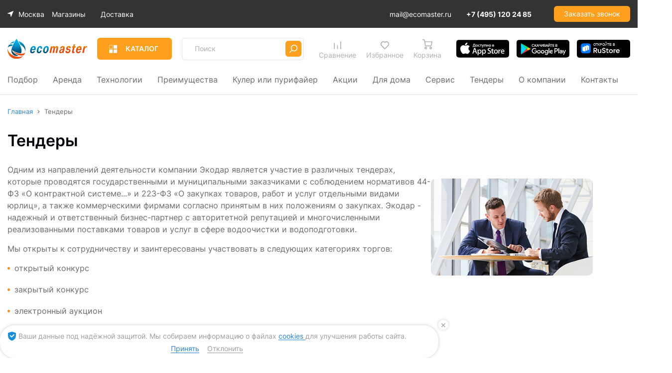

--- FILE ---
content_type: text/html;charset=utf-8
request_url: https://ecomaster.ru/tendery
body_size: 45375
content:
<!DOCTYPE html><html><head><meta charset="utf-8">
<meta name="viewport" content="width=device-width, initial-scale=1">
<title>Тендеры - Пурифайеры и фильтры для воды</title>
<script async src="//code.jivo.ru/widget/TJI1B1QjyA"></script>
<style>:root{--white:#fff;--black:#000008;--red:#f52222;--error:#fee0e0;--hot:#ff9c22;--cold:#42b8f5;--spark:#68bc92;--oxygen:#2878ce;--textLink:#3190d8;--textBlack:#000008;--textBlue:#2e83da;--textBlueLight:#59aff5;--textOrange:#fc8e19;--textGray:#6c6c6c;--textGrayLight:#b2b2b2;--textgrayLight2:#bbb;--bgBlack:#333;--bgWhite:#fff;--bgTint:#2a353a;--bgGrey:#151515;--bgGreyLight:#1d1d1d;--bgGreyLighter:#b2b2b2;--bgBtnOrange:#fe9f1d;--bgBtnOrangeHover:#fc8e19;--bgBtnGray:#eaeaea;--bgBtnGrayHover:#dadada;--bgCardNav:#f4f4f4;--bgCardNavAccent:#fd8c1a;--bgCardGray:#f4f4f4;--bgCardGrayDark:#f6f6f6;--bgCardGrayDarker:#f8f8f6;--bgCardAccent:#fd8c1a;--bgStars:#ffba4c;--bgCounter:#499ff7;--bgRange:#59aff5;--bgBlueSocials:#79c1f6;--bgSwitch:#dbdbdb;--bgTabsBar:#ff9827;--backgroundSheme:#69b3f5;--borderGray:#e2e2e2;--borderGrayDark:#d6dee5;--borderGrayDark2:#cccfd1;--borderCheckbox:#d0d0d0;--borderCheckboxHover:#3190d8;--borderRadius:6px;--borderRadiusLarge:25px;--shadowLight:0px 5px 7px 0px rgba(63,126,202,.13);--shadow:0px 10px 20px 0px rgba(63,126,202,.2);--shadowSliderBtn:0px 1px 7px 0px hsla(0,0%,77%,.34);--shadowInput:0px 10px 70.4px 9.6px hsla(0,0%,75%,.5);--shadowMiniModal:0px 10px 70.4px 9.6px hsla(0,0%,75%,.5);--orangeGradient:linear-gradient(0deg,#ff942b,#ff9f1e);--transitionShort:.2s ease;--transition:.3s ease;--transitionMid:.5s ease;--transitionLong:.7s ease;--transitionPage:.9s cubic-bezier(.47,.94,1,.99);--transparent:hsla(0,0%,100%,0)}</style>
<style>@font-face{font-family:Inter;font-style:normal;font-weight:400;src:url(/_nuxt/Inter-Regular.CKX1N0ak.ttf) format("truetype")}@font-face{font-family:Inter;font-style:normal;font-weight:600;src:url(/_nuxt/Inter-SemiBold.DtdDzxp6.ttf) format("truetype")}@font-face{font-family:Inter;font-style:normal;font-weight:700;src:url(/_nuxt/Inter-Bold.BwjTkqu6.ttf) format("truetype")}</style>
<style>*{box-sizing:border-box}:focus{outline:none}body{color:var(--textBlack);font-family:Inter,sans-serif;padding:0}body,h1,h2,h3,h4,h5,h6,ul{margin:0}ul{list-style:none;padding:0}address{font-style:normal}iframe,img,video{max-width:100%}img{border:0;vertical-align:top}p{margin:0}a{color:inherit;text-decoration:none}button,input,textarea{font-family:Inter,sans-serif}@keyframes slidePageEnter{0%{transform:translateZ(1px)}to{transform:translate3d(100%,0,1px)}}@keyframes slidePageLeave{0%{transform:translate3d(-100%,0,1px)}to{transform:translateZ(1px)}}.slide-enter-active,.slide-leave-active{transition:var(--transitionPage)}.slide-leave-from:before,.slide-leave-to:before{animation:slidePageLeave var(--transitionPage) forwards;transform:translate3d(-100%,0,1px)}.slide-enter-from:before,.slide-enter-to:before{animation:slidePageEnter var(--transitionPage) forwards;transform:translateZ(1px)}.wrapper{display:flex;flex-direction:column;justify-content:space-between;min-height:100vh;position:relative}.wrapper.--tint:after{opacity:.1;pointer-events:unset}.wrapper:after{background-color:var(--bgTint);bottom:0;content:"";left:0;opacity:0;pointer-events:none;position:absolute;right:0;top:0;transition:var(--transition);z-index:1}.main:not(.main--sticky){overflow:hidden}.main__breadcrumbs{margin:0 0 30px}.section{padding:70px 0 0}@media(max-width:1279px){.section{padding:40px 0 0}}@media(max-width:767px){.section{padding:20px 0 0}}.section:first-of-type{padding-top:25px}.section:last-of-type{padding-bottom:70px}@media(max-width:1279px){.section:last-of-type{padding-bottom:60px}}.section__title{margin-bottom:26px}.section__row{display:flex;flex-wrap:wrap;margin:-15px}.section__left{padding:15px;width:65%}@media(max-width:1023px){.section__left{width:100%}}.section__right{padding:15px;width:35%}@media(max-width:1023px){.section__right{width:100%}}.section__margin{margin-top:50px}.section__img{border-radius:25px}.container{margin:0 auto;max-width:1600px;padding:0 15px;width:100%}@media(max-width:1600px){.container{max-width:1280px}}@media(max-width:1279px){.container{max-width:100vw;padding:0 20px}}.container--max-900{max-width:900px}.semiBold{font-weight:600}.bold{font-weight:700}.none{display:none}.telephone{color:#fff;font-size:30px;font-weight:300;padding-left:55px;position:relative;white-space:nowrap}.telephone__icon{align-items:center;border:1px solid;border-radius:50%;display:flex;height:35px;justify-content:center;left:0;position:absolute;top:-2px;width:35px}.table{border-collapse:collapse;border-spacing:0}.table td{border:1px solid var(--borderGray);color:var(--textGray);font-size:16px;padding:23px}.lozad[data-loaded=true],.swiper-initialized,[data-loaded=true] .lozad{animation-duration:1.5s;animation-fill-mode:both;animation-name:showLazyImg!important}@keyframes showLazyImg{0%{opacity:0}to{opacity:1}}.lozad,.swiper{opacity:0;transition:1s}figure{margin:0}.loader{animation:load4 1.5s linear infinite;border-radius:50%;color:#65abf8;font-size:10px;height:1em;position:relative;text-indent:-9999em;transform:translateZ(0);width:1em}@keyframes load4{0%,to{box-shadow:0 -3em 0 .2em,2em -2em,3em 0 0 -1em,2em 2em 0 -1em,0 3em 0 -1em,-2em 2em 0 -1em,-3em 0 0 -1em,-2em -2em}12.5%{box-shadow:0 -3em,2em -2em 0 .2em,3em 0,2em 2em 0 -1em,0 3em 0 -1em,-2em 2em 0 -1em,-3em 0 0 -1em,-2em -2em 0 -1em}25%{box-shadow:0 -3em 0 -.5em,2em -2em,3em 0 0 .2em,2em 2em,0 3em 0 -1em,-2em 2em 0 -1em,-3em 0 0 -1em,-2em -2em 0 -1em}37.5%{box-shadow:0 -3em 0 -1em,2em -2em 0 -1em,3em 0,2em 2em 0 .2em,0 3em,-2em 2em 0 -1em,-3em 0 0 -1em,-2em -2em 0 -1em}50%{box-shadow:0 -3em 0 -1em,2em -2em 0 -1em,3em 0 0 -1em,2em 2em,0 3em 0 .2em,-2em 2em,-3em 0 0 -1em,-2em -2em 0 -1em}62.5%{box-shadow:0 -3em 0 -1em,2em -2em 0 -1em,3em 0 0 -1em,2em 2em 0 -1em,0 3em,-2em 2em 0 .2em,-3em 0,-2em -2em 0 -1em}75%{box-shadow:0 -3em 0 -1em,2em -2em 0 -1em,3em 0 0 -1em,2em 2em 0 -1em,0 3em 0 -1em,-2em 2em,-3em 0 0 .2em,-2em -2em}87.5%{box-shadow:0 -3em,2em -2em 0 -1em,3em 0 0 -1em,2em 2em 0 -1em,0 3em 0 -1em,-2em 2em,-3em 0,-2em -2em 0 .2em}}.form__row{margin:0 -10px}@media(max-width:550px){.form__row{margin:0 -5px}}.slider-button-next.swiper-button-lock,.slider-button-prev.swiper-button-lock{display:none}</style>
<style>.slider-button-disabled{opacity:0;pointer-events:none}.slider-button-next,.slider-button-prev{align-items:center;background-color:var(--white);border-radius:50%;box-shadow:var(--shadowSliderBtn);cursor:pointer;display:flex;height:40px;justify-content:center;position:absolute;top:50%;transform:translate(50%,-50%);transition:var(--transition);width:40px;z-index:1}.slider-button-next:after,.slider-button-prev:after{display:none}.slider-button-next:hover,.slider-button-prev:hover{border-color:var(--textBlue)}.slider-button-next:hover svg,.slider-button-prev:hover svg{color:var(--textBlue)}.slider-button-next svg,.slider-button-prev svg{transition:var(--transition)}@media(max-width:767px){.slider-button-next,.slider-button-prev{transform:translateY(-50%)}}.slider-button-prev{left:6px;transform:translate(-50%,-50%)}.slider-button-prev svg{position:relative;right:2px;transform:rotate(180deg)}.slider-button-next{right:6px}@media(max-width:767px){.slider-button-next{right:-14px}}.slider-button-next svg{left:2px;position:relative}.product__previews .swiper-horizontal~.slider-button-next,.product__previews .swiper-horizontal~.slider-button-prev{top:50%}@media(max-width:540px){.product__previews .swiper-horizontal~.slider-button-next,.product__previews .swiper-horizontal~.slider-button-prev{display:none}}.product__previews .swiper-horizontal~.slider-button-next{left:100%;right:unset;transform:translate(calc(-100% - 7px),-50%)}.product__previews .swiper-horizontal~.slider-button-prev{left:unset;right:100%;transform:translate(calc(100% + 7px),-50%)}.product__previews .swiper-vertical~.slider-button-next{left:50%;right:unset;top:100%;transform:translate(-50%,calc(-100% - 7px)) rotate(90deg)}.product__previews .swiper-vertical~.slider-button-prev{left:50%;right:unset;top:0;transform:translate(-50%,7px) rotate(90deg)}</style>
<style>/*! nouislider - 14.6.1 - 8/17/2020 */.noUi-target,.noUi-target *{-webkit-touch-callout:none;-webkit-tap-highlight-color:transparent;box-sizing:border-box;touch-action:none;-webkit-user-select:none;-moz-user-select:none;user-select:none}.noUi-target{position:relative}.noUi-base,.noUi-connects{height:100%;position:relative;width:100%;z-index:1}.noUi-connects{overflow:hidden;z-index:0}.noUi-connect,.noUi-origin{position:absolute;right:0;top:0;-ms-transform-origin:0 0;-webkit-transform-origin:0 0;transform-origin:0 0;-webkit-transform-style:preserve-3d;transform-style:flat;will-change:transform;z-index:1}.noUi-connect{height:100%;width:100%}.noUi-origin{height:10%;width:10%}.noUi-txt-dir-rtl.noUi-horizontal .noUi-origin{left:0;right:auto}.noUi-vertical .noUi-origin{width:0}.noUi-horizontal .noUi-origin{height:0}.noUi-handle{backface-visibility:hidden;position:absolute}.noUi-touch-area{height:100%;width:100%}.noUi-state-tap .noUi-connect,.noUi-state-tap .noUi-origin{transition:transform .3s}.noUi-state-drag *{cursor:inherit!important}.noUi-horizontal{height:18px}.noUi-horizontal .noUi-handle{height:28px;right:-17px;top:-6px;width:34px}.noUi-vertical{width:18px}.noUi-vertical .noUi-handle{height:34px;right:-6px;top:-17px;width:28px}.noUi-txt-dir-rtl.noUi-horizontal .noUi-handle{left:-17px;right:auto}.noUi-target{background:#fafafa;border:1px solid #d3d3d3;border-radius:4px;box-shadow:inset 0 1px 1px #f0f0f0,0 3px 6px -5px #bbb}.noUi-connects{border-radius:3px}.noUi-connect{background:#3fb8af}.noUi-draggable{cursor:ew-resize}.noUi-vertical .noUi-draggable{cursor:ns-resize}.noUi-handle{background:#fff;border:1px solid #d9d9d9;border-radius:3px;box-shadow:inset 0 0 1px #fff,inset 0 1px 7px #ebebeb,0 3px 6px -3px #bbb;cursor:default}.noUi-active{box-shadow:inset 0 0 1px #fff,inset 0 1px 7px #ddd,0 3px 6px -3px #bbb}.noUi-handle:after,.noUi-handle:before{background:#e8e7e6;content:"";display:block;height:14px;left:14px;position:absolute;top:6px;width:1px}.noUi-handle:after{left:17px}.noUi-vertical .noUi-handle:after,.noUi-vertical .noUi-handle:before{height:1px;left:6px;top:14px;width:14px}.noUi-vertical .noUi-handle:after{top:17px}[disabled] .noUi-connect{background:#b8b8b8}[disabled] .noUi-handle,[disabled].noUi-handle,[disabled].noUi-target{cursor:not-allowed}.noUi-pips,.noUi-pips *{box-sizing:border-box}.noUi-pips{color:#999;position:absolute}.noUi-value{position:absolute;text-align:center;white-space:nowrap}.noUi-value-sub{color:#ccc;font-size:10px}.noUi-marker{background:#ccc;position:absolute}.noUi-marker-large,.noUi-marker-sub{background:#aaa}.noUi-pips-horizontal{height:80px;left:0;padding:10px 0;top:100%;width:100%}.noUi-value-horizontal{transform:translate(-50%,50%)}.noUi-rtl .noUi-value-horizontal{transform:translate(50%,50%)}.noUi-marker-horizontal.noUi-marker{height:5px;margin-left:-1px;width:2px}.noUi-marker-horizontal.noUi-marker-sub{height:10px}.noUi-marker-horizontal.noUi-marker-large{height:15px}.noUi-pips-vertical{height:100%;left:100%;padding:0 10px;top:0}.noUi-value-vertical{padding-left:25px;transform:translateY(-50%)}.noUi-rtl .noUi-value-vertical{transform:translateY(50%)}.noUi-marker-vertical.noUi-marker{height:2px;margin-top:-1px;width:5px}.noUi-marker-vertical.noUi-marker-sub{width:10px}.noUi-marker-vertical.noUi-marker-large{width:15px}.noUi-tooltip{background:#fff;border:1px solid #d9d9d9;border-radius:3px;color:#000;display:block;padding:5px;position:absolute;text-align:center;white-space:nowrap}.noUi-horizontal .noUi-tooltip{bottom:120%;left:50%;transform:translate(-50%)}.noUi-vertical .noUi-tooltip{right:120%;top:50%;transform:translateY(-50%)}.noUi-horizontal .noUi-origin>.noUi-tooltip{bottom:10px;left:auto;transform:translate(50%)}.noUi-vertical .noUi-origin>.noUi-tooltip{right:28px;top:auto;transform:translateY(-18px)}.noUi-horizontal{background-color:var(--borderGray);border:none;border-radius:2px;box-shadow:none;height:3px;width:100%}.noUi-connect,.noUi-handle{background-color:var(--bgRange)}.noUi-handle{border:none;border-radius:50%;box-shadow:unset;cursor:pointer;height:13px!important;right:-7px!important;top:-5px!important;width:13px!important}.noUi-handle:after,.noUi-handle:before{display:none}.noUi-origin{width:100%}.noUi-marker-normal{opacity:0}.noUi-marker-horizontal.noUi-marker{width:1px}.noUi-marker-horizontal.noUi-marker-large{height:6px}.noUi-value{color:var(--textBlack);cursor:pointer;font-size:14px;transition:color var(--transition)}.noUi-value.--active,.noUi-value:hover{color:var(--textLink)}.noUi-horizontal .noUi-tooltip{background:transparent;border:none;bottom:100%;font-size:14px;opacity:0;transform:translate3d(-50%,5px,0);transition:opacity var(--transition),transform var(--transition)}.noUi-horizontal .noUi-tooltip.--active{opacity:1;transform:translate3d(-50%,0,0)}</style>
<style>.link{border-color:unset;cursor:pointer;display:inline;line-height:1.3;transition:var(--transition)}.link.link--active,.link:hover{background-size:100% 1px}.link.link--active:hover{background-size:0 1px}.link.link--blue{color:var(--textBlue)}.link.link--white{color:var(--white)}.link--dashed,.link--underline{cursor:pointer;display:inline;line-height:1.3;transition:border-color var(--transition),color var(--transition)}.link--dashed:hover,.link--underline:hover{border-color:transparent}.link--dashed{border-bottom:1px dashed;cursor:pointer}.link--underline{border-bottom:1px solid}.link--animation{background-image:linear-gradient(currentColor,currentColor);background-position:0 100%;background-repeat:no-repeat;background-size:100% 1px;border-color:unset;display:inline;line-height:1.3;transition:color var(--transition),background-size var(--transition)}.link--animation.link--active,.link--animation:hover{background-size:0 1px}.link--animation.link--active:hover{background-size:100% 1px}.link--blue{color:var(--textBlue)}.title{font-size:32px;font-weight:600;line-height:1.3}@media(max-width:1023px){.title{font-size:28px}}@media(max-width:479px){.title{font-size:24px}}.title--big{font-size:60px;line-height:1.15}.title--normal{font-size:24px;margin-bottom:27px}.title--block{font-size:26px}@media(max-width:767px){.title--block{font-size:24px}}.title--element{font-size:21px;font-weight:600}.title--item{font-size:18px}.title--small{font-size:16px}.text,.title--mini{font-size:14px}.text{font-weight:400;line-height:1.7}.text--uppercase{text-transform:uppercase}.text--gray{color:var(--textGray)}.text--name{font-weight:700}.text--big{font-size:18px}.text--normal{font-size:16px;line-height:1.5}@media(max-width:1023px){.text--normal{font-size:14px;line-height:1.78}}.text--mini{font-size:13px;line-height:1.6}.text p{color:var(--textGray);margin-bottom:15px}.text p:last-child{margin-bottom:0}.text>:first-child{margin-top:0}.text .blue{color:var(--textBlue)}.text *+h1,.text *+h2,.text *+h3,.text *+h4,.text *+h5,.text *+h6,.text *+iframe{margin-top:35px}.text h1,.text h2,.text h3,.text h4,.text h5,.text h6{line-height:1.2;margin-bottom:20px}.text h1{font-size:32px}.text h3{font-size:18px}.text h4,.text h5,.text h6{font-size:16px}.text img:not(.img){border-radius:10px;display:inline-block;margin:30px 0;max-width:calc(85% - 15px);vertical-align:middle}.text img:not(.img):nth-of-type(odd){margin-right:25px}@media(max-width:580px){.text img:not(.img){margin:15px 0;max-width:100%}}.text img.wide{display:block;margin-left:0!important;margin-right:0!important;max-width:100%}.text a:not(.link):not(.button):not(.card__additional-link):not(.card__link){border-bottom:1px solid;color:var(--textBlue);line-height:1;transition:border-color var(--transition)}.text a:not(.link):not(.button):not(.card__additional-link):not(.card__link):hover{border-color:transparent}.text iframe{border-radius:10px;display:block;height:300px;margin-bottom:35px;max-width:100%;width:550px}.text ol+p,.text p+ol,.text p+ul,.text ul+p{color:var(--textGray);margin-top:.8rem}.text ol{counter-reset:text-list}.text ol li:before{content:counter(text-list) ". ";counter-increment:text-list}.text ul:not(.no-dots):not(.products-special__tabs) li{padding-left:14px;position:relative}.text ul:not(.no-dots):not(.products-special__tabs) li:after{background-color:var(--textOrange);border-radius:50%;content:"";display:block;height:5px;left:0;position:absolute;top:10px;width:5px}.text ul:not(.no-dots):not(.products-special__tabs).margin-bottom li:not(:last-child){margin-bottom:19px}.text ul:not(.no-dots):not(.products-special__tabs).blue li:after{background-color:var(--textBlue)}.text table{border-collapse:collapse;display:block;margin:20px 0;overflow:hidden;width:100%}@media(max-width:1600px){.text table{overflow-x:auto;width:100%!important}}.text table thead tr{border-bottom:1px solid var(--textGray)}.text table tr{transition:background-color var(--transition)}.text table tr:hover{background-color:#fe9f1d4d}.text table tr+tr{border-top:1px solid var(--textGray)}.text table th{white-space:nowrap}.text table td,.text table th{padding:15px;text-align:left}.text *+.products-special{margin-top:50px!important}.text .swiper-container:not(.products-special__slider-el){margin:25px 0;padding:0 25px}.text .swiper-slide img:not(.card__image){display:block;margin:0 auto!important;max-height:250px;max-width:100%}.text .swiper-button-prev{right:calc(100% + 20px)}.text .swiper-button-next{left:calc(100% + 20px)}ol.text{counter-reset:text-list}ol.text li:before{content:counter(text-list) ". ";counter-increment:text-list}ul.text li{padding-left:20px;position:relative}ul.text li:after{background-color:var(--textOrange);border-radius:50%;content:"";display:block;height:5px;left:0;position:absolute;top:8px;width:5px}.float{float:left;max-width:calc(50% - 30px);padding:0 30px 0 0}@media(max-width:580px){.float{float:none;margin:15px 0;max-width:100%;padding:0!important}}.float.--right{float:right;padding:0 0 0 30px}.circle{border-radius:50%!important}.bold{font-weight:700}.thin{font-weight:300}.nbsp{white-space:nowrap}</style>
<style>input[data-v-202a05b4]::-webkit-inner-spin-button,input[data-v-202a05b4]::-webkit-outer-spin-button{-webkit-appearance:none;margin:0}input[type=number][data-v-202a05b4]{-moz-appearance:textfield}.input[data-v-202a05b4]{display:block;height:100%;position:relative}.input[data-v-202a05b4]:not(.input--small):not(.input--search){flex-grow:1;padding:10px}@media(max-width:550px){.input[data-v-202a05b4]:not(.input--small):not(.input--search){padding:5px 10px}}.input--gray .input__el[data-v-202a05b4]{background-color:var(--bgCardNav);border-color:var(--bgCardNav);transition:var(--transition)}.input--gray .input__el.--focused[data-v-202a05b4]{background-color:var(--white)}.input--error[data-v-202a05b4]{margin-bottom:20px}@media(max-width:550px){.input--error[data-v-202a05b4]{margin-bottom:15px}}.input--error .input__el[data-v-202a05b4]{background-color:var(--error);border-color:var(--error)}.input--disabled[data-v-202a05b4]{cursor:not-allowed;filter:grayscale(1);opacity:.8;pointer-events:none}.input--small .input__el[data-v-202a05b4]{padding:8px 13px}.input--small .input__placeholder[data-v-202a05b4]{left:16px;top:50%}.input__el[data-v-202a05b4]{background-color:var(--white);border:1px solid var(--borderGray);border-radius:6px;color:var(--textGray);height:100%;padding:13px 16px 14px;transition:var(--transition);width:100%}.input__el.--textarea[data-v-202a05b4]{height:100%;resize:none}.input__el.--focused+.input__placeholder[data-v-202a05b4],.input__el.--value+.input__placeholder[data-v-202a05b4],.input__el:focus+.input__placeholder[data-v-202a05b4]{opacity:0;transform:translate3d(100%,-50%,0) scale3d(.75,.75,.75)}.input__placeholder[data-v-202a05b4]{color:var(--textGrayLight);font-size:14px;left:26px;line-height:1;pointer-events:none;position:absolute;top:50%;transform:translate3d(0,-50%,0);transition:var(--transition)}.input__placeholder.--textarea[data-v-202a05b4]{top:33px}@media(max-width:550px){.input__placeholder.--textarea[data-v-202a05b4]{top:27px}}.input__error-text[data-v-202a05b4]{display:-webkit-box;font-size:10px;left:10px;-webkit-line-clamp:2;overflow:hidden;position:absolute;top:60px;-webkit-box-orient:vertical;color:var(--red)}@media(max-width:550px){.input__error-text[data-v-202a05b4]{top:50px}}</style>
<style>.button[data-v-f69652fb]{align-items:center;border:2px solid;border-radius:6px;cursor:pointer;display:flex;height:100%;justify-content:center;line-height:1;overflow:hidden;text-align:center;transition:var(--transition);white-space:nowrap;width:100%}.button__icon+.button__text[data-v-f69652fb]{margin-left:13px}@media(max-width:1279px){.button__text[data-v-f69652fb]{text-transform:capitalize}}.button.button--small[data-v-f69652fb]{font-size:14px;max-width:170px;padding:5px 19px}.button.button--medium[data-v-f69652fb]{font-size:14px;max-width:190px;padding:7px 18px}.button.button--large[data-v-f69652fb]{font-size:14px;max-width:300px;padding:14px 18px}.button.button--wide[data-v-f69652fb]{max-width:unset;width:100%}.button.button--icon[data-v-f69652fb]{color:var(--white);font-size:14px;max-width:unset;padding:6px;width:unset}@media(max-width:479px){.button.button--icon[data-v-f69652fb]{flex-direction:column}.button.button--icon .button__icon[data-v-f69652fb]{transform:scale(1)}.button.button--icon .button__text[data-v-f69652fb]{font-size:10px}}.button.button--icon.button--large[data-v-f69652fb],.button.button--icon.button--medium[data-v-f69652fb],.button.button--icon.button--small[data-v-f69652fb]{width:100%}.button.button--icon.button--medium[data-v-f69652fb]{padding:10px 6px}.button.button--icon .button__text[data-v-f69652fb]{font-weight:600}.button.button--bold[data-v-f69652fb]{font-weight:700}.button.button--orange[data-v-f69652fb]{background:var(--bgBtnOrange);border-color:var(--bgBtnOrange);color:var(--white)}.button.button--orange[data-v-f69652fb]:active,.button.button--orange[data-v-f69652fb]:focus,.button.button--orange[data-v-f69652fb]:hover{background:var(--bgBtnOrangeHover);border-color:var(--bgBtnOrangeHover)}.button.button--gray[data-v-f69652fb]{background:var(--bgBtnGray);border-color:var(--bgBtnGray);color:var(--textBlue)}.button.button--gray.active[data-v-f69652fb]{color:var(--textBlack)}.button.button--gray[data-v-f69652fb]:active,.button.button--gray[data-v-f69652fb]:focus,.button.button--gray[data-v-f69652fb]:hover{background:var(--bgBtnGrayHover);border-color:var(--bgBtnGrayHover)}.button.button--white[data-v-f69652fb]{background:var(--bgWhite);border-color:var(--bgWhite);color:var(--textBlack)}.button.button--white[data-v-f69652fb]:active,.button.button--white[data-v-f69652fb]:focus,.button.button--white[data-v-f69652fb]:hover{background:var(--bgBtnGrayHover);border-color:var(--bgBtnGrayHover)}.button.button--black[data-v-f69652fb]{background:var(--textBlack);border-color:var(--textBlack);color:var(--white)}.button.button--black[data-v-f69652fb]:active,.button.button--black[data-v-f69652fb]:focus,.button.button--black[data-v-f69652fb]:hover{background:var(--bgGrey);border-color:var(--bgGrey)}.button.button--menu[data-v-f69652fb]{background:var(--bgBtnGray);border-color:var(--bgBtnGray);color:var(--textBlack)}.button.button--menu[data-v-f69652fb]:active,.button.button--menu[data-v-f69652fb]:focus,.button.button--menu[data-v-f69652fb]:hover{background:var(--bgBtnGrayHover);border-color:var(--bgBtnGrayHover)}@media(max-width:1279px){.button.button--search[data-v-f69652fb],.button.button--search[data-v-f69652fb]:focus,.button.button--search[data-v-f69652fb]:hover{background-color:var(--transparent);color:var(--textGrayLight)}.button.button--search[data-v-f69652fb]{align-items:center;border-color:var(--transparent);display:flex;flex-direction:column}}@media(max-width:479px){.button.button--search .button__icon[data-v-f69652fb]{transform:scale(.9)}}.button.button--search .button__text[data-v-f69652fb]{display:none}@media(max-width:1279px){.button.button--search .button__text[data-v-f69652fb]{color:currentColor;display:block;font-size:14px;font-weight:400;line-height:1;margin:5px 0 0}}@media(max-width:479px){.button.button--search .button__text[data-v-f69652fb]{font-size:12px}}.button.button--active[data-v-f69652fb]{background-color:var(---white);border-color:var(--bgBtnOrange);color:var(--textBlack)}.button.button--active.button--orange[data-v-f69652fb]{border:2px solid var(--bgBtnOrange)}.button.button--active[data-v-f69652fb]:active,.button.button--active[data-v-f69652fb]:focus,.button.button--active[data-v-f69652fb]:hover{background-color:var(--bgBtnOrange);border-color:var(--bgBtnOrange);color:var(--white)}</style>
<style>.search[data-v-f58011b9]{position:relative;z-index:1}@media(max-width:1279px){.search[data-v-f58011b9]{position:static}.search[data-v-f58011b9] svg{transform:scaleX(-1)}}.search.--show .search__results[data-v-f58011b9]{opacity:1;pointer-events:unset;transform:none}.search.--open .search__input[data-v-f58011b9]{opacity:1;pointer-events:unset;width:calc(100vw - 40px)}@media(max-width:1279px){.search__input[data-v-f58011b9]{height:calc(100% - 20px);left:20px;opacity:0;pointer-events:none;position:absolute!important;top:10px;z-index:1}}.search__button[data-v-f58011b9]{height:auto;position:absolute;right:5px;top:50%;transform:translateY(-50%)}@media(max-width:1279px){.search__button[data-v-f58011b9]{position:static;transform:none}}.search__button.--mobile[data-v-f58011b9]{right:16px;top:50%;transform:translateY(-50%)}.search__button.--mobile[data-v-f58011b9],.search__results[data-v-f58011b9]{opacity:0;pointer-events:none;position:absolute}.search__results[data-v-f58011b9]{background-color:var(--white);border-radius:6px;box-shadow:var(--shadowInput);left:0;max-height:198px;overflow:hidden auto;padding:12px 16px;top:calc(100% + 10px);transform:translate3d(0,-15px,0) scale3d(.85,.85,.85);transition:var(--transition);width:100%}@media(max-width:1279px){.search__results[data-v-f58011b9]{left:20px;width:calc(100vw - 40px)}}.search__results-name[data-v-f58011b9]{font-weight:700;margin-bottom:8px}.search__result+.search__results-name[data-v-f58011b9]{margin-top:16px}.search__link[data-v-f58011b9]{color:var(--textGray);display:inline-block;font-size:14px;padding:8px 0;transition:var(--transition)}.search__link[data-v-f58011b9]:hover{color:var(--black)}</style>
<style>@media(max-width:479px){.error[data-v-ed3a6426] .search{margin-top:20px}}@media(min-width:480px){.error[data-v-ed3a6426] .search{margin-top:37px}.error[data-v-ed3a6426] .search__button{padding:20px;transform:translateY(-50%) scaleX(-1)}}@media(min-width:480px){.error[data-v-ed3a6426] .input__el,.error[data-v-ed3a6426] .input__placeholder{font-size:16px}.error[data-v-ed3a6426] .input__el{padding:24px 23px}.error[data-v-ed3a6426] .input__placeholder{left:24px;top:50%}}.error__title[data-v-ed3a6426]{font-size:50px;font-weight:600}@media(max-width:767px){.error__title[data-v-ed3a6426]{font-size:34px}}.error__text[data-v-ed3a6426]{color:var(--textGray);font-size:18px;margin-top:31px}@media(max-width:767px){.error__text[data-v-ed3a6426]{font-size:16px;line-height:22px;margin-top:20px}}.error__description[data-v-ed3a6426],.error__row[data-v-ed3a6426]{display:flex;flex-wrap:wrap}.error__left[data-v-ed3a6426],.error__right[data-v-ed3a6426]{width:50%}@media(max-width:767px){.error__left[data-v-ed3a6426],.error__right[data-v-ed3a6426]{width:100%}}.error__right[data-v-ed3a6426]{height:100%;position:absolute;right:0;top:0}@media(max-width:767px){.error__right[data-v-ed3a6426]{margin-top:30px;position:relative}}.error__right[data-v-ed3a6426]:after{background:linear-gradient(270deg,#f1f0f300 0,#f1f0f3);content:"";height:100%;left:0;position:absolute;top:0;width:10%}@media(max-width:767px){.error__right[data-v-ed3a6426]:after{background:linear-gradient(180deg,#f1f0f300 0,#f1f0f3);bottom:0;height:10%;top:auto;width:100%}}.error__description[data-v-ed3a6426]{margin-left:-16px;margin-right:-16px;padding-bottom:100px;padding-top:100px}@media(max-width:767px){.error__description[data-v-ed3a6426]{display:flex;flex-wrap:wrap;padding-bottom:50px;padding-top:50px}}.error__description-item[data-v-ed3a6426]{padding-left:16px;padding-right:16px;width:50%}@media(max-width:767px){.error__description-item[data-v-ed3a6426]{width:100%}.error__description-item[data-v-ed3a6426]:not(:first-child){margin-top:30px}}.error__container[data-v-ed3a6426]{align-items:center;background-color:#f1f0f3;display:flex;height:550px;position:relative}@media(max-width:767px){.error__container[data-v-ed3a6426]{height:auto;padding-top:30px}}.error__left-inner[data-v-ed3a6426]{max-width:83%}.error__image[data-v-ed3a6426]{height:100%;-o-object-fit:cover;object-fit:cover;-o-object-position:center;object-position:center;width:100%}</style>
<style>@charset "UTF-8";.header[data-v-d5392c5d]{background-color:var(--white);border-bottom:1px solid var(--borderGray);position:sticky;top:0;transition:var(--transition);will-change:transform;z-index:999}.header.--scroll[data-v-d5392c5d]{box-shadow:var(--shadowLight)}@media(max-width:1279px){.header[data-v-d5392c5d]{border:none}}.header__top[data-v-d5392c5d]{background-color:var(--bgBlack);color:var(--white);padding:12px 0;position:relative;transition:var(--transition);will-change:transform;z-index:5}@media(max-width:1279px){.header__top[data-v-d5392c5d]{display:none}}.header__main[data-v-d5392c5d]{background-color:var(--white);padding:20px 0 10px;position:relative;z-index:10}@media(max-width:1279px){.header__main[data-v-d5392c5d]{padding:25px 0 0}}.header__main.--active .header__nav[data-v-d5392c5d]{opacity:0;transform:translate3d(0,10px,0);transition:var(--transitionLong) .25s}.header__nav[data-v-d5392c5d]{transition:var(--transitionLong) .3s}.header__menu[data-v-d5392c5d]{left:0;pointer-events:none;position:absolute;top:calc(50% + 10px);width:100%}@media(max-width:1279px){.header__menu[data-v-d5392c5d]{top:calc(50% + 8px)}}.header__menu-container[data-v-d5392c5d]{position:relative}.header__menu-container[data-v-d5392c5d]:after{background-color:var(--borderGray);content:"";height:1px;left:0;opacity:0;position:absolute;top:0;transform:translate3d(0,-14px,0);transition:var(--transitionLong) .15s;width:100%;will-change:transform;z-index:2}.header__menu-block[data-v-d5392c5d]{overflow:hidden;position:relative;z-index:1}.header__menu-inner[data-v-d5392c5d]{background-color:var(--white);padding:35px 0 45px;transform:translate3d(0,-100%,0);transition:var(--transitionLong)}.header__menu-content[data-v-d5392c5d]{align-items:flex-start;display:flex;justify-content:space-between}@media(max-width:1279px){.header__menu-content[data-v-d5392c5d]{flex-direction:column}}.header__menu-banner[data-v-d5392c5d]{align-items:center;display:flex;min-width:50%;padding-left:40px;width:50%}@media(max-width:1600px){.header__menu-banner[data-v-d5392c5d]{padding-left:0}}@media(max-width:1279px){.header__menu-banner[data-v-d5392c5d]{margin-top:40px;min-width:unset;width:100%}}@media(max-width:767px){.header__menu-banner[data-v-d5392c5d]{margin-top:30px}}.header__menu-links[data-v-d5392c5d]{display:flex;flex-wrap:wrap;margin:0 -10px}.header__menu-link[data-v-d5392c5d]{padding:0 10px;width:50%}@media(max-width:479px){.header__menu-link[data-v-d5392c5d]{width:100%}}.header__menu-link .link[data-v-d5392c5d]:hover{color:var(--textBlue)}.header__menu-link .link[data-v-d5392c5d]{display:inline-block;padding:8px 0}.header__menu.--active[data-v-d5392c5d]{pointer-events:unset}.header__menu.--active .header__menu-container[data-v-d5392c5d]:after{opacity:1;transform:translateZ(0);transition:var(--transitionLong)}.header__menu.--active .header__menu-inner[data-v-d5392c5d]{transform:translateZ(0);transition:var(--transitionLong) .25s}.header__row[data-v-d5392c5d]{justify-content:space-between}.header__block[data-v-d5392c5d],.header__row[data-v-d5392c5d]{align-items:center;display:flex}.header__phone[data-v-d5392c5d]{margin-right:30px}.header__link[data-v-d5392c5d]{align-items:center;cursor:pointer;display:flex;font-size:14px;line-height:1.57;padding:5px 15px;position:relative;transition:var(--transition);white-space:nowrap}.header__link[data-v-d5392c5d]:hover{color:var(--textOrange)}.header__link[data-v-d5392c5d]:first-child{padding-left:0}.header__link[data-v-d5392c5d]:last-child{padding-right:0}.header__link-icon[data-v-d5392c5d]{fill:currentColor;height:12px;margin-right:10px;width:12px}.header__container[data-v-d5392c5d]{-moz-column-gap:20px;column-gap:20px;display:grid;grid-template-areas:"logo catalog other" "navigation navigation navigation";grid-template-columns:160px 150px 1fr;grid-template-rows:minmax(auto,44px) auto;row-gap:20px;transition:var(--transition);will-change:transform}@media(max-width:1279px){.header__container[data-v-d5392c5d]{grid-template-areas:"logo region catalog menu" "icons icons icons icons";grid-template-columns:160px 1fr repeat(2,150px);row-gap:25px}}@media(max-width:767px){.header__container[data-v-d5392c5d]{grid-template-areas:"logo catalog menu" "icons icons icons";grid-template-columns:1fr repeat(2,130px)}}@media(max-width:479px){.header__container[data-v-d5392c5d]{grid-template-columns:1fr repeat(2,60px)}}.header__logo[data-v-d5392c5d]{align-items:center;display:flex;grid-area:logo}.header__catalog[data-v-d5392c5d]{grid-area:catalog;position:relative}.header__catalog[data-v-d5392c5d] .button__icon{left:12px;position:absolute;top:5px}@media(max-width:479px){.header__catalog[data-v-d5392c5d] .button__icon{left:11px;top:-2px}}.header__catalog[data-v-d5392c5d] .button__text{padding-left:16px}@media(max-width:479px){.header__catalog[data-v-d5392c5d] .button__text{margin-left:0;padding-left:0;padding-top:21px}}.header__mobile-navigation[data-v-d5392c5d]{position:relative}@media(max-width:479px){.header__mobile-navigation[data-v-d5392c5d] .button__icon{left:22px;position:absolute;top:8px}}@media(max-width:479px){.header__mobile-navigation[data-v-d5392c5d] .button__text{margin-left:0;padding-left:0;padding-top:21px}}.header__other[data-v-d5392c5d]{align-items:center;display:flex;grid-area:other;justify-content:space-between}@media(max-width:1279px){.header__other[data-v-d5392c5d]{display:none}}.header__search[data-v-d5392c5d]{width:100%}@media(max-width:1279px){.header__search[data-v-d5392c5d]{display:none}}.header__icons[data-v-d5392c5d]{align-items:flex-end;color:var(--textGrayLight);display:flex;margin:0 25px}@media(max-width:1600px){.header__icons[data-v-d5392c5d]{margin:0 20px}}.header__icon[data-v-d5392c5d]{padding:5px 15px}@media(max-width:1600px){.header__icon[data-v-d5392c5d]{padding:5px 10px}}.header__icon--grey[data-v-d5392c5d] svg{color:var(--textGrayLight);fill:var(--textGrayLight)}.header__icon--grey[data-v-d5392c5d]:hover svg{color:var(--textOrange);fill:var(--textOrange)}.header__nav[data-v-d5392c5d]{grid-area:navigation}@media(max-width:1279px){.header__nav[data-v-d5392c5d]{display:none}}.header__mobile-icons[data-v-d5392c5d],.header__mobile-menu[data-v-d5392c5d],.header__mobile-navigation[data-v-d5392c5d],.header__mobile-region[data-v-d5392c5d]{display:none}@media(max-width:1279px){.header__mobile-icons[data-v-d5392c5d],.header__mobile-menu[data-v-d5392c5d],.header__mobile-navigation[data-v-d5392c5d],.header__mobile-region[data-v-d5392c5d]{display:block}}.header__mobile-region[data-v-d5392c5d]{align-items:center;display:none;grid-area:region;justify-content:flex-end}@media(max-width:1279px){.header__mobile-region[data-v-d5392c5d]{display:flex}}@media(max-width:767px){.header__mobile-region[data-v-d5392c5d]{display:none}}.header__mobile-navigation[data-v-d5392c5d]{grid-area:menu}.header__mobile-icons[data-v-d5392c5d]{align-items:center;display:none;grid-area:icons;justify-content:space-around;position:relative;transition:var(--transition)}@media(max-width:1279px){.header__mobile-icons[data-v-d5392c5d]{border-bottom:1px solid var(--borderGray);border-top:1px solid var(--borderGray);display:flex;margin:0 -20px;padding:10px 20px}}.header__loader-list[data-v-d5392c5d]{height:41px;justify-content:space-between;position:relative}.header__loader-item[data-v-d5392c5d],.header__loader-list[data-v-d5392c5d]{align-items:center;display:flex;width:100%}.header__loader-item[data-v-d5392c5d]{justify-content:center;text-align:center;transform:scale(.3)}.header-mobile[data-v-d5392c5d]{background-color:var(--white);height:100%;left:0;padding:35px 20px 45px;position:absolute;top:0;transform:translate3d(0,-100%,0);transition:var(--transitionLong);width:100%}.header-mobile.active[data-v-d5392c5d]{transform:translateZ(0);transition:var(--transitionLong) .25s}.header-mobile__list[data-v-d5392c5d]{display:flex;flex-wrap:wrap;margin:15px -5px -5px}.header-mobile__list-item[data-v-d5392c5d]{padding:5px;width:50%}@media(max-width:479px){.header-mobile__list-item[data-v-d5392c5d]{width:100%}}.header-mobile__head[data-v-d5392c5d]:before{content:"←";margin-right:10px}.logo[data-v-d5392c5d]{max-width:160px;width:100%}@media(max-width:767px){.logo[data-v-d5392c5d]{max-width:150px}}</style>
<style>.dropdown[data-v-f1e3d1ac]{position:relative}.dropdown.open[data-v-f1e3d1ac]{color:var(--textOrange)}.dropdown.open .dropdown__content[data-v-f1e3d1ac]{opacity:1;pointer-events:unset}.dropdown.left .dropdown__content[data-v-f1e3d1ac]{left:0;transform:none}@media(max-width:1279px){.dropdown.left .dropdown__content[data-v-f1e3d1ac]{left:50%;transform:translate(-50%)}}.dropdown.right .dropdown__content[data-v-f1e3d1ac]{left:unset;right:0;transform:none}@media(max-width:1279px){.dropdown.right .dropdown__content[data-v-f1e3d1ac]{left:50%;transform:translate(-50%)}}.dropdown__link[data-v-f1e3d1ac]{position:relative}.dropdown__content[data-v-f1e3d1ac]{left:50%;max-width:97vw;opacity:0;padding-top:15px;pointer-events:none;position:absolute;top:100%;transform:translate(-50%);transition:var(--transition);z-index:1}.dropdown__content--hidden[data-v-f1e3d1ac]{display:none}.dropdown__inner[data-v-f1e3d1ac]{background-color:var(--white);border-radius:25px;box-shadow:var(--shadowMiniModal);color:var(--textBlack);padding:35px}</style>
<style>.form[data-v-bef16440]{width:300px}.form.covid[data-v-bef16440]{background-color:var(--bgCardGrayDark);padding:60px;width:100%}@media(max-width:550px){.form.covid[data-v-bef16440]{padding:30px}}.form.covid .form__podbor-left[data-v-bef16440]{flex-direction:row}@media(max-width:550px){.form.covid .form__podbor-left[data-v-bef16440]{flex-direction:column}}.form.covid .form__podbor-left .input[data-v-bef16440]{width:33.3333%}@media(max-width:550px){.form.covid .form__podbor-left .input[data-v-bef16440]{width:100%}}.form.covid .form__podbor-left .input input[data-v-bef16440]{background-color:var(--white);color:var(--textGray)}.form.covid .form__container[data-v-bef16440]{margin:0 auto;max-width:700px}.form__podbor[data-v-bef16440]{border-radius:25px}.form__podbor-bottom__title[data-v-bef16440]{margin-bottom:30px}.form__podbor-inputs[data-v-bef16440]{display:flex;flex-direction:column;margin:-10px}@media(max-width:550px){.form__podbor-inputs[data-v-bef16440]{margin:-5px}}.form__podbor-left[data-v-bef16440]{display:flex;flex-direction:column}.form__podbor-left input[data-v-bef16440]{width:100%}.form__podbor-right[data-v-bef16440]{height:180px}.form__podbor-submit[data-v-bef16440]{align-items:center;display:flex;flex-direction:column;margin-top:40px}.form__podbor-submit button[data-v-bef16440]{margin-bottom:20px}.form__podbor-submit p[data-v-bef16440]{color:var(--textGray)}.form__podbor-submit p a[data-v-bef16440]{color:var(--textBlue)}.form__podbor input.error[data-v-bef16440],.form__podbor textarea.error[data-v-bef16440]{border:1px solid red}.form__success--h570[data-v-bef16440]{align-items:center;border-radius:25px;display:flex;flex-direction:column;height:570px;justify-content:center;padding:35px;width:300px}.form__success--h570.covid[data-v-bef16440]{background-color:var(--bgCardGrayDark);padding:60px;width:100%}@media(max-width:1023px){.form__success--h570.covid[data-v-bef16440]{height:370px}}.form__success--h570.covid h2[data-v-bef16440]{text-align:center}.form__success-title[data-v-bef16440]{font-size:26px;margin-top:40px}.form__success-svg[data-v-bef16440]{height:100px;width:100px}@media(max-width:550px){.form__success-svg[data-v-bef16440]{height:75px;width:75px}}</style>
<style>.region__current-link[data-v-24db90cc],.region__link[data-v-24db90cc]{align-items:center;cursor:pointer;display:flex;font-size:14px;position:relative}.region__current-link[data-v-24db90cc]:hover,.region__link[data-v-24db90cc]:hover{color:var(--textOrange)}.region__current-link[data-v-24db90cc]{line-height:1.57}.region__icon[data-v-24db90cc]{height:12px;margin-right:10px;width:12px}.region__current[data-v-24db90cc]{font-size:16px;font-weight:700;margin-bottom:12px}.region__list[data-v-24db90cc]{-moz-columns:3 auto;column-count:3;-moz-column-gap:40px;column-gap:40px}.region__item[data-v-24db90cc]{cursor:pointer;padding:5px 0}.region__item--active .link[data-v-24db90cc],.region__item:hover .link[data-v-24db90cc]{color:var(--textOrange)}</style>
<style>.linkIcon[data-v-e08bbccb]{color:currentColor;cursor:pointer}.linkIcon:hover .linkIcon__icon[data-v-e08bbccb]{color:var(--textOrange);stroke:var(--textOrange)}.linkIcon:hover .linkIcon__name[data-v-e08bbccb]{color:var(--black)}.linkIcon__link[data-v-e08bbccb]{align-items:center;display:flex;flex-direction:column}.linkIcon__image+.linkIcon__name[data-v-e08bbccb]{margin-top:5px}.linkIcon__name[data-v-e08bbccb]{transition:var(--transition)}.linkIcon__icon[data-v-e08bbccb]{display:block}@media(max-width:479px){.linkIcon__icon[data-v-e08bbccb]{transform:scale(.9)}}.linkIcon__name[data-v-e08bbccb]{color:var(--textGrayLight);font-size:14px;line-height:1;white-space:nowrap}@media(max-width:479px){.linkIcon__name[data-v-e08bbccb]{font-size:12px}}</style>
<style>.compare[data-v-3bf34503]{width:320px}.compare__name[data-v-3bf34503]{font-size:16px;font-weight:700;margin-bottom:15px}.compare__products[data-v-3bf34503]{margin-bottom:35px}.compare__product[data-v-3bf34503]{align-items:stretch;display:flex}.compare__product+.compare__product[data-v-3bf34503]{margin-top:25px}.compare__total[data-v-3bf34503]{display:flex;margin:30px 0 20px;padding-left:30px}.compare__text[data-v-3bf34503]{font-size:16px;font-weight:700;margin-right:15px}.compare__value[data-v-3bf34503]{color:var(--textGray);font-size:14px}.compare__value+.compare__value[data-v-3bf34503]{margin-top:5px}.compare__value span[data-v-3bf34503]{display:inline-block;width:65px}.compare__delete[data-v-3bf34503]{color:var(--textGray);cursor:pointer;margin-left:35px;min-width:34px;padding-left:20px;position:relative;width:34px}.compare__delete[data-v-3bf34503]:hover{color:var(--textOrange)}.compare__delete[data-v-3bf34503]:after,.compare__delete[data-v-3bf34503]:before{background-color:currentColor;content:"";height:1px;position:absolute;right:0;top:50%;transform:translateY(-50%) rotate(-45deg);transition:var(--transition);width:20px}.compare__delete[data-v-3bf34503]:after{transform:translateY(-50%) rotate(45deg)}</style>
<style>.favorite[data-v-8e2a2329]{width:320px}.favorite__name[data-v-8e2a2329]{font-size:16px;font-weight:700;margin-bottom:15px}.favorite__products[data-v-8e2a2329]{margin-bottom:35px}.favorite__product[data-v-8e2a2329]{align-items:stretch;display:flex}.favorite__product+.favorite__product[data-v-8e2a2329]{margin-top:25px}.favorite__total[data-v-8e2a2329]{display:flex;margin:30px 0 20px;padding-left:30px}.favorite__text[data-v-8e2a2329]{font-size:16px;font-weight:700;margin-right:15px}.favorite__value[data-v-8e2a2329]{color:var(--textGray);font-size:14px}.favorite__value+.favorite__value[data-v-8e2a2329]{margin-top:5px}.favorite__value span[data-v-8e2a2329]{display:inline-block;width:65px}.favorite__delete[data-v-8e2a2329]{color:var(--textOrange);cursor:pointer;margin-left:35px;min-width:34px;padding-left:20px;position:relative;width:34px}.favorite__delete[data-v-8e2a2329]:hover{color:var(--textGray)}.favorite__icon[data-v-8e2a2329]{position:absolute;right:0;stroke:currentColor;top:50%;transform:translateY(-50%);transition:var(--transition)}</style>
<style>.counter[data-v-3b3e32fd]{height:20px;pointer-events:none;position:absolute;right:0;top:0;width:20px}.counter.--show .counter__value[data-v-3b3e32fd]{opacity:1;transform:none}.counter__value[data-v-3b3e32fd]{background-color:var(--bgBtnOrange);border-radius:50%;color:var(--white);font-size:12px;font-weight:600;height:100%;line-height:20px;opacity:0;text-align:center;transform:translate3d(0,5px,1px);transition:var(--transition);white-space:nowrap;width:100%}</style>
<style>.cart[data-v-71979bac]{width:320px}.cart__name[data-v-71979bac]{font-size:16px;font-weight:700;margin-bottom:15px}.cart__product+.cart__product[data-v-71979bac]{margin-top:25px}.cart__total[data-v-71979bac]{display:flex;margin:30px 0 20px;padding-left:30px}.cart__text[data-v-71979bac]{font-size:16px;font-weight:700;margin-right:15px}.cart__value[data-v-71979bac]{color:var(--textGray);font-size:14px}.cart__value+.cart__value[data-v-71979bac]{margin-top:5px}.cart__value span[data-v-71979bac]{display:inline-block;width:65px}</style>
<style>.mobileApps[data-v-791c63bc]{align-items:center;display:flex}@media(max-width:479px){.mobileApps.--banner[data-v-791c63bc]{flex-wrap:wrap;margin:-20px -20px 0 0}.mobileApps.--banner .mobileApps__item[data-v-791c63bc]{margin:20px 20px 0 0}}.mobileApps__item[data-v-791c63bc]:not(:last-of-type){margin-right:20px}@media(max-width:1600px){.mobileApps__item[data-v-791c63bc]:not(:last-of-type){margin-right:15px}}.mobileApps__link[data-v-791c63bc]{display:flex;transition:var(--transition)}.mobileApps__link[data-v-791c63bc]:hover{box-shadow:var(--shadow)}.mobileApps__icon[data-v-791c63bc]{display:block;width:106px}</style>
<style>.banner[data-v-2d3fbbf2]{background-color:var(--bgCardGrayDark);border-radius:25px;max-width:650px;padding:45px 60px 50px;position:relative;width:100%}@media(max-width:1600px){.banner[data-v-2d3fbbf2]{padding:45px 45px 50px}}.banner__content[data-v-2d3fbbf2]{max-width:470px}.banner__title[data-v-2d3fbbf2]{font-size:24px;margin-bottom:18px}.banner__button.button[data-v-2d3fbbf2]{margin-top:32px;padding:14px 22px}.banner__image[data-v-2d3fbbf2]{left:100%;position:absolute;top:50%;transform:translate(-50%,-50%);width:143px}@media(max-width:1600px){.banner__image[data-v-2d3fbbf2]{left:95%}}@media(max-width:1023px){.banner__image[data-v-2d3fbbf2]{display:none}}</style>
<style>.tendery h2[data-v-3b960c7d]{font-size:24px}.tendery__right[data-v-3b960c7d]{float:right}@media(max-width:1023px){.tendery__right[data-v-3b960c7d]{float:unset}}.tendery__right-img[data-v-3b960c7d]{margin-left:25px;margin-right:0!important;margin-top:0}@media(max-width:1023px){.tendery__right-img[data-v-3b960c7d]{margin-bottom:25px;margin-left:0}}.tendery__columns[data-v-3b960c7d]{-moz-columns:2;column-count:2}@media(max-width:1023px){.tendery__columns[data-v-3b960c7d]{-moz-columns:unset;columns:unset}}.tendery__benefits[data-v-3b960c7d]{border-bottom:1px solid #efefef;display:flex;flex-wrap:wrap;margin-bottom:45px;margin-top:30px;padding-bottom:25px;padding-left:0}.tendery__benefit[data-v-3b960c7d]{list-style-type:none;margin-bottom:20px;padding-right:20px;width:33.3333333333%}@media(max-width:1023px){.tendery__benefit[data-v-3b960c7d]{width:50%}}@media(max-width:767px){.tendery__benefit[data-v-3b960c7d]{width:100%}}.tendery-benefit__head[data-v-3b960c7d]{align-items:flex-start;display:flex;flex-direction:column;justify-content:flex-start;margin-bottom:20px}.tendery-benefit__icon[data-v-3b960c7d]{height:58px;margin-bottom:20px;position:relative;width:60px}.tendery-benefit__img[data-v-3b960c7d]{border-radius:0;height:100%;left:50%;margin:0!important;max-width:none;position:absolute;top:50%;transform:translate(-50%,-50%);width:100%}.tendery-benefit__name[data-v-3b960c7d]{font-size:18px;font-weight:700}.tendery-benefit__list[data-v-3b960c7d]{margin:0;padding:0}.tendery-benefit__item[data-v-3b960c7d]{color:var(--textGray);list-style-type:none;padding-left:20px;position:relative}.tendery-benefit__item[data-v-3b960c7d]:after{background-color:#60ccff;border-radius:50%;content:"";display:block;height:5px;left:0;position:absolute;top:8px;width:5px}.tendery-benefit__item__item+.tendery-benefit__item[data-v-3b960c7d]{margin-top:10px}</style>
<style>.breadcrumbs[data-v-86b5878c]{display:flex;justify-content:space-between}.breadcrumbs .active a[data-v-86b5878c]{color:var(--textGray)}@media(max-width:479px){.breadcrumbs[data-v-86b5878c]{align-items:center;flex-direction:column}}.breadcrumbs__wrapper[data-v-86b5878c]{align-items:center;display:flex;flex-wrap:wrap;margin-top:-5px}.breadcrumbs__item[data-v-86b5878c]{align-items:center;display:flex;font-size:0;margin-top:5px}.breadcrumbs__item[data-v-86b5878c]:last-of-type{pointer-events:none}.breadcrumbs__item:last-of-type .breadcrumbs__arrow[data-v-86b5878c]{display:none}.breadcrumbs__arrow[data-v-86b5878c]{display:block;height:7px;margin:0 9px;min-width:5px;width:5px}.breadcrumbs__link[data-v-86b5878c]{color:var(--textBlue);font-size:13px}</style>
<style>@media(max-width:767px){.clients{padding-bottom:60px;position:relative}}.clients--tendery .clients__top{justify-content:flex-start;padding:0;text-align:left}.clients--tendery .clients__top-title{font-size:24px}.clients--tendery .clients__top-link{display:none}.clients--tendery{justify-content:flex-start;text-align:left}@media(max-width:767px){.clients.--product .clients__top{padding:0;position:static}}.clients.--product .clients__top{justify-content:flex-start;padding:0}.clients.--product .clients__top-title{font-size:24px;font-weight:600;text-align:left}.clients__top{align-items:center;display:flex;justify-content:center;margin:70px 0 40px;padding:0 185px;position:relative}@media(max-width:1279px){.clients__top{margin:55px 0 40px}}@media(max-width:767px){.clients__top{margin:40px 0 20px;padding:0;position:static}}.clients__top-title{text-align:center}.clients__top-link{max-width:170px;position:absolute;right:0;width:100%}@media(max-width:767px){.clients__top-link{bottom:0;left:50%;right:unset;transform:translate(-50%)}}.clients__slider{position:relative}.clients__wrapper{align-items:center;background-color:var(--bgBtnGray);border-radius:25px;display:flex;flex-direction:column;height:130px;justify-content:center;max-height:100%;max-width:100%;width:230px}</style>
<style>.footer[data-v-bfcf5ee1]{color:var(--textGrayLight);line-height:1;overflow:hidden}.footer--mobile .footer__nav-title[data-v-bfcf5ee1]{align-items:center;display:flex;justify-content:space-between}.footer--mobile .footer__nav-links[data-v-bfcf5ee1]{margin-top:0;max-height:0;transition:max-height var(--transition)}.footer--mobile .footer__nav-links-box[data-v-bfcf5ee1]{opacity:0;padding-top:20px;transition:opacity var(--transition)}.footer--mobile .footer__nav-arrow[data-v-bfcf5ee1]{display:block;fill:#fff;margin-left:20px;visibility:visible;width:6px}.footer__main[data-v-bfcf5ee1]{background-color:var(--bgGrey);padding:70px 0 60px}@media(max-width:767px){.footer__main[data-v-bfcf5ee1]{padding:50px 0}}.footer__info[data-v-bfcf5ee1]{border-bottom:1px solid var(--textGray);display:flex;margin-bottom:50px;padding-bottom:50px}@media(max-width:1600px){.footer__info[data-v-bfcf5ee1]{align-items:center;padding-bottom:50px}}@media(max-width:1279px){.footer__info[data-v-bfcf5ee1]{border:none;flex-direction:column;margin:0 -15px 50px;padding:0 15px 30px;width:100vw}}@media(max-width:767px){.footer__info[data-v-bfcf5ee1]{margin-bottom:0}}.footer__info-block[data-v-bfcf5ee1]{width:50%}@media(max-width:1600px){.footer__info-block.--address[data-v-bfcf5ee1]{width:66.6666666667%}.footer__info-block.--benefits[data-v-bfcf5ee1]{width:33.3333333333%}}@media(max-width:1279px){.footer__info-block[data-v-bfcf5ee1]{width:100%!important}.footer__info-block+.footer__info-block[data-v-bfcf5ee1]{margin-top:60px}}.footer__info-row[data-v-bfcf5ee1]{display:flex}.footer__info-row+.footer__info-row[data-v-bfcf5ee1]{margin-top:50px}@media(max-width:1279px){.footer__info-row+.footer__info-row[data-v-bfcf5ee1]{margin-top:60px}}.footer__info-row:first-of-type .footer__info-column[data-v-bfcf5ee1]:nth-of-type(2){padding-left:35px}@media(max-width:1023px){.footer__info-row[data-v-bfcf5ee1]{flex-wrap:wrap}}@media(max-width:767px){.footer__info-row[data-v-bfcf5ee1]{flex-direction:column}}.footer__info-column[data-v-bfcf5ee1]{display:flex;padding-right:30px}@media(max-width:1279px){.footer__info-column[data-v-bfcf5ee1]{max-width:unset;width:unset}}@media(max-width:1023px){.footer__info-column[data-v-bfcf5ee1]{padding:0}}@media(max-width:767px){.footer__info-column[data-v-bfcf5ee1]{flex-direction:column}.footer__info-column+.footer__info-column[data-v-bfcf5ee1],.footer__place+.footer__place[data-v-bfcf5ee1]{margin-top:30px}}@media(max-width:1279px){.footer__place[data-v-bfcf5ee1]{width:50%}}@media(max-width:767px){.footer__place[data-v-bfcf5ee1]{width:100%}}.footer__certificates[data-v-bfcf5ee1]{display:flex;flex-wrap:wrap;margin-bottom:-25px;margin-left:auto;width:85%}@media(max-width:1600px){.footer__certificates[data-v-bfcf5ee1]{margin-left:0;width:90%}}@media(max-width:1279px){.footer__certificates[data-v-bfcf5ee1]{width:100%}}@media(max-width:1023px){.footer__certificates[data-v-bfcf5ee1]{justify-content:space-between}}@media(max-width:767px){.footer__certificates[data-v-bfcf5ee1]{flex-direction:column}}.footer__certificate[data-v-bfcf5ee1]{display:flex;margin-bottom:25px;width:50%}@media(max-width:1600px){.footer__certificate[data-v-bfcf5ee1]{width:100%}}@media(max-width:1279px){.footer__certificate[data-v-bfcf5ee1]{width:50%}}@media(max-width:1023px){.footer__certificate[data-v-bfcf5ee1]{padding-right:30px}}@media(max-width:767px){.footer__certificate[data-v-bfcf5ee1]{padding:0;width:100%}}.footer__certificate-icon[data-v-bfcf5ee1]{margin-right:20px;margin-top:10px;width:90px}@media(max-width:1600px){.footer__certificate-icon[data-v-bfcf5ee1]{text-align:center}}.footer__certificate-text[data-v-bfcf5ee1]{flex:1;font-size:13px;line-height:1.5;max-width:360px;text-align:left}.footer__certificate[data-v-bfcf5ee1]:nth-child(2){text-align:right}.footer__certificate:nth-child(2) .footer__certificate-img[data-v-bfcf5ee1]{margin-right:7px;width:30px}.footer__certificate[data-v-bfcf5ee1]:nth-child(3){text-align:center}.footer__certificate:nth-child(3) .footer__certificate-img[data-v-bfcf5ee1]{width:48px}.footer__certificate[data-v-bfcf5ee1]:nth-child(4){text-align:right}.footer__certificate:nth-child(4) .footer__certificate-img[data-v-bfcf5ee1]{width:42px}.footer__nav[data-v-bfcf5ee1]{align-items:flex-start;display:flex;justify-content:space-between}@media(max-width:767px){.footer__nav[data-v-bfcf5ee1]{flex-wrap:wrap}}.footer__nav-item[data-v-bfcf5ee1]{width:calc(50% - 30px)}.footer__nav-item--active .footer__nav-arrow[data-v-bfcf5ee1]{transform:rotate(-90deg)}.footer__nav-item--active .footer__nav-links-box[data-v-bfcf5ee1]{opacity:1}@media(max-width:767px){.footer__nav-item[data-v-bfcf5ee1]{margin:0 -15px;padding:20px;width:100vw}}.footer__nav-title[data-v-bfcf5ee1]{color:#fff;font-size:18px;font-weight:300}.footer__nav-arrow[data-v-bfcf5ee1]{display:none;transform:rotate(90deg);transition:transform var(--transition);visibility:hidden}.footer__nav-links[data-v-bfcf5ee1]{margin-top:20px;overflow:hidden}.footer__nav-links-box[data-v-bfcf5ee1]{-moz-columns:2 auto;column-count:2;-moz-column-gap:80px;column-gap:80px;padding-right:40px}@media(max-width:1023px){.footer__nav-links-box[data-v-bfcf5ee1]{-moz-columns:1 auto;column-count:1;-moz-column-gap:40px;column-gap:40px;padding-right:20px}}.footer__nav-link[data-v-bfcf5ee1]{font-size:13px;padding:10px 0;-moz-column-break-inside:avoid;break-inside:avoid}.footer__minor[data-v-bfcf5ee1]{background-color:var(--bgGreyLight);font-size:12px;line-height:1.3;padding:30px 0}.footer__minor-box[data-v-bfcf5ee1]{align-items:center;display:flex;justify-content:space-between}@media(max-width:1279px){.footer__minor-box[data-v-bfcf5ee1]{align-items:flex-start;flex-direction:column-reverse}}.footer__minor-block[data-v-bfcf5ee1]{display:flex}.footer__minor-block.--info[data-v-bfcf5ee1]{flex-direction:column}@media(max-width:767px){.footer__minor-block.--info[data-v-bfcf5ee1]{flex-direction:column-reverse}}.footer__minor-block.--links[data-v-bfcf5ee1]{min-width:350px}@media(max-width:1279px){.footer__minor-block.--links[data-v-bfcf5ee1]{margin:0 0 30px;min-width:unset;width:100%}}.footer__minor-socials[data-v-bfcf5ee1]{margin-left:65px}@media(max-width:1279px){.footer__minor-socials[data-v-bfcf5ee1]{margin:0;width:100%}}@media(max-width:767px){.footer__copyright[data-v-bfcf5ee1],.footer__policy[data-v-bfcf5ee1]{text-align:center}}.footer__copyright[data-v-bfcf5ee1]{margin-bottom:8px}@media(max-width:767px){.footer__copyright[data-v-bfcf5ee1]{margin-bottom:0}}.footer__policy[data-v-bfcf5ee1]{margin-top:.65rem;max-width:1030px}@media(max-width:767px){.footer__policy[data-v-bfcf5ee1]{margin:0 auto 15px;text-align:center}}.footer__policy-text[data-v-bfcf5ee1]{color:var(--textGray);margin-bottom:30px}.footer__policy-link[data-v-bfcf5ee1]:hover{color:var(--white)}.footer__rating[data-v-bfcf5ee1]{margin-top:20px}@media(max-width:767px){.footer__rating[data-v-bfcf5ee1]{display:flex;justify-content:center}}.footer__rating .yandex-rating__el[data-v-bfcf5ee1]{border-radius:8px;overflow:hidden}@media(max-width:1023px){.footer__contacts[data-v-bfcf5ee1]{margin-left:35px}}@media(max-width:767px){.footer__contacts[data-v-bfcf5ee1]{margin:25px auto 0}}.footer__contacts-container[data-v-bfcf5ee1]{align-items:center;display:flex}.footer__contacts-icons[data-v-bfcf5ee1]{display:flex}.footer__contacts-icons a[data-v-bfcf5ee1]{margin-right:15px}.footer__contacts-icons a[data-v-bfcf5ee1]:last-child{margin-right:0}.footer__contacts-text[data-v-bfcf5ee1]{color:#fff;margin-right:15px}.footer__apps-container[data-v-bfcf5ee1]{display:flex;justify-content:space-between;margin:70px 0 0}@media(max-width:1279px){.footer__apps-container[data-v-bfcf5ee1]{flex-direction:column}}@media(max-width:767px){.footer__apps-container[data-v-bfcf5ee1]{margin-top:50px}}@media(max-width:1279px){.footer__apps-store[data-v-bfcf5ee1]{margin-bottom:40px}}.footer__apps-name[data-v-bfcf5ee1]{color:#fff;font-size:16px;margin-bottom:20px}.footer__apps-stores[data-v-bfcf5ee1]{display:flex}@media(max-width:767px){.footer__apps-stores[data-v-bfcf5ee1]{flex-wrap:wrap;margin-top:-15px}}.footer__apps-stores__title[data-v-bfcf5ee1]{color:var(--white)}.footer__apps-stores__title a[data-v-bfcf5ee1]{margin-left:10px}.footer__apps-stores__item[data-v-bfcf5ee1]{align-items:center;display:flex;filter:brightness(.8);margin-right:15px;transition:all var(--transition)}@media(max-width:767px){.footer__apps-stores__item[data-v-bfcf5ee1]{margin-top:15px}}.footer__apps-stores__item[data-v-bfcf5ee1]:hover{filter:brightness(1)}.footer__apps-stores__item[data-v-bfcf5ee1]:last-child{margin-right:0}.footer__apps-payments[data-v-bfcf5ee1]{display:flex}@media(max-width:767px){.footer__apps-payments[data-v-bfcf5ee1]{flex-wrap:wrap;margin-top:-15px}}.footer__apps-payments__item[data-v-bfcf5ee1]{filter:brightness(.8);margin-right:15px;max-height:37px;transition:filter var(--transition)}@media(max-width:767px){.footer__apps-payments__item[data-v-bfcf5ee1]{margin-top:15px}}.footer__apps-payments__item[data-v-bfcf5ee1]:hover{filter:brightness(1)}.footer__apps-payments__item.--mir[data-v-bfcf5ee1],.footer__apps-payments__item[data-v-bfcf5ee1]:last-child{margin-right:0}.footer__apps-payments__item.--sber svg[data-v-bfcf5ee1]{position:relative;top:-17px}.footer__apps-payments__item.--sbp[data-v-bfcf5ee1]{position:relative;top:-5px}</style>
<style>.telephone[data-v-26aedf61]{color:#fff;font-size:30px;font-weight:300;padding-left:55px;position:relative;white-space:nowrap}@media(max-width:550px){.telephone[data-v-26aedf61]{font-size:20px;padding-left:45px}}.telephone__icon[data-v-26aedf61]{align-items:center;border:1px solid;border-radius:50%;display:flex;height:35px;justify-content:center;left:0;position:absolute;top:-2px;width:35px}@media(max-width:550px){.telephone__icon[data-v-26aedf61]{top:-7px}}</style>
<style>.contactPlace[data-v-b1c360f0]{font-size:13px}.contactPlace.--moscow .contactPlace__info[data-v-b1c360f0]:after{background-image:url(/images/icons/star.svg);height:14px;width:15px}.contactPlace.--petersburg .contact-place__info[data-v-b1c360f0]:after{background-image:url(/images/icons/anchor.svg);height:15px;width:15px}.contactPlace__info[data-v-b1c360f0]{max-width:365px;padding-left:35px}.contactPlace__link[data-v-b1c360f0]{margin-left:35px}.contactPlace__info[data-v-b1c360f0]{color:#fff;line-height:1.5;position:relative}.contactPlace__info[data-v-b1c360f0]:after{background-position:50% 50%;background-repeat:no-repeat;background-size:contain;content:"";display:block;left:0;position:absolute;top:2px}.contactPlace__link[data-v-b1c360f0]{color:var(--textGrayLight);display:inline-block;margin-top:15px}</style>
<style>.socials[data-v-ce7c45ea]{display:flex;flex-wrap:wrap;margin-top:-15px}@media(max-width:767px){.socials[data-v-ce7c45ea]{justify-content:space-around}}.socials__item[data-v-ce7c45ea]{align-items:center;border-radius:5px;display:flex;height:34px;justify-content:center;margin-top:15px;transition:border-color var(--transition);width:34px}.socials__item[data-v-ce7c45ea],.socials__item.--blue[data-v-ce7c45ea]{border:1px solid var(--textGray)}.socials__item[data-v-ce7c45ea]:hover{border-color:#fff}.socials__item[data-v-ce7c45ea]:not(:last-of-type){margin-right:30px}@media(max-width:1600px){.socials__item[data-v-ce7c45ea]:not(:last-of-type){margin-right:20px}}@media(max-width:479px){.socials__item[data-v-ce7c45ea]:not(:last-of-type){margin-right:0}}</style>
<style>.yandex-rating[data-v-6d290e13]{align-items:center;display:flex;margin:25px 0;min-width:150px}.yandex-rating iframe[data-v-6d290e13]{display:block}.yandex-rating__el[data-v-6d290e13]{border-radius:8px;max-height:50px;overflow:hidden}</style>
<style>.fade-enter-active[data-v-61f6c2ea],.fade-leave-active[data-v-61f6c2ea]{transition:opacity var(--transitionShort),transform var(--transitionShort)}.fade-enter-from[data-v-61f6c2ea],.fade-leave-to[data-v-61f6c2ea]{opacity:0;transform:translate3d(0,75px,0)}.cookie-banner[data-v-61f6c2ea]{align-items:center;background:var(--white);border-radius:100px;bottom:0;box-shadow:0 0 6px #0003;color:#9e9e9e;display:flex;justify-content:space-between;left:0;margin:0 auto;max-width:1008px;padding:4px 15px;position:fixed;right:0;width:53vw;z-index:1}@media(max-width:1600px){.cookie-banner[data-v-61f6c2ea]{border-radius:30px;padding:10px 15px;right:auto;width:calc(100% - 400px)}}@media(max-width:550px){.cookie-banner[data-v-61f6c2ea]{bottom:90px;margin:0 auto;right:0;width:84%}}@media(max-width:479px){.cookie-banner[data-v-61f6c2ea]{border-radius:10px;bottom:15px;padding:5px;right:auto;width:calc(100% - 105px)}.cookie-banner__row[data-v-61f6c2ea]{font-size:11px}}.cookie-banner__button[data-v-61f6c2ea]{cursor:pointer}.cookie-banner__button--accept[data-v-61f6c2ea]{margin-right:16px}.cookie-banner__button--disabled[data-v-61f6c2ea]{color:inherit}.cookie-banner__descriptions[data-v-61f6c2ea]{margin-right:18px;padding-left:22px;position:relative}@media(max-width:1600px){.cookie-banner__descriptions[data-v-61f6c2ea]{justify-content:center;margin-right:0;text-align:center;width:100%}}@media(max-width:479px){.cookie-banner__descriptions[data-v-61f6c2ea]{padding-left:16px}}@media(max-width:1600px){.cookie-banner__buttons[data-v-61f6c2ea]{display:flex;justify-content:center;margin-top:5px;width:100%}}.cookie-banner__icon[data-v-61f6c2ea]{height:18px;left:0;position:absolute;top:0;width:18px}@media(max-width:479px){.cookie-banner__icon[data-v-61f6c2ea]{height:13px;width:13px}}.cookie-banner__icon svg[data-v-61f6c2ea]{height:100%;width:100%}.cookie-banner__close[data-v-61f6c2ea]{align-items:center;background-color:var(--white);border-radius:50%;box-shadow:0 0 6px #0003;cursor:pointer;display:flex;height:20px;justify-content:center;position:absolute;right:-20px;top:-11px;width:20px}.cookie-banner__fixed[data-v-61f6c2ea]{align-items:center;display:inline-flex;white-space:nowrap}</style>
<link rel="stylesheet" href="/_nuxt/entry.C6rfsw97.css" crossorigin>
<link rel="stylesheet" href="/_nuxt/default.DoZ5I0vV.css" crossorigin>
<link rel="stylesheet" href="/_nuxt/LayoutNavigation.BnvCOAqg.css" crossorigin>
<link rel="stylesheet" href="/_nuxt/FormRequestCall.D6Uj-2hB.css" crossorigin>
<link rel="stylesheet" href="/_nuxt/MobileAppIcons.B244_Yr-.css" crossorigin>
<link rel="stylesheet" href="/_nuxt/Breadcrumbs.CfPFnqXR.css" crossorigin>
<link rel="stylesheet" href="/_nuxt/Clients.CFx9bQ4Q.css" crossorigin>
<link rel="stylesheet" href="/_nuxt/pagination.BEr5J10G.css" crossorigin>
<link rel="stylesheet" href="/_nuxt/swiper.DVK3zhze.css" crossorigin>
<link rel="modulepreload" as="script" crossorigin href="/_nuxt/CKzIP76R.js">
<link rel="modulepreload" as="script" crossorigin href="/_nuxt/Ca6qP9ic.js">
<link rel="modulepreload" as="script" crossorigin href="/_nuxt/BVPE7uyd.js">
<link rel="modulepreload" as="script" crossorigin href="/_nuxt/BwolD4vW.js">
<link rel="modulepreload" as="script" crossorigin href="/_nuxt/CUgLFa5i.js">
<link rel="modulepreload" as="script" crossorigin href="/_nuxt/Bc42msUB.js">
<link rel="modulepreload" as="script" crossorigin href="/_nuxt/CvIAMQcZ.js">
<link rel="modulepreload" as="script" crossorigin href="/_nuxt/BChrEly1.js">
<link rel="modulepreload" as="script" crossorigin href="/_nuxt/B8v0Sjvh.js">
<link rel="modulepreload" as="script" crossorigin href="/_nuxt/SSDKMZPt.js">
<link rel="modulepreload" as="script" crossorigin href="/_nuxt/DN-ZeAwP.js">
<link rel="modulepreload" as="script" crossorigin href="/_nuxt/B8Gv5lO6.js">
<link rel="modulepreload" as="script" crossorigin href="/_nuxt/BReStDi_.js">
<link rel="modulepreload" as="script" crossorigin href="/_nuxt/CHEEo9li.js">
<link rel="modulepreload" as="script" crossorigin href="/_nuxt/BlWkACHh.js">
<link rel="modulepreload" as="script" crossorigin href="/_nuxt/4UWp05Rx.js">
<link rel="modulepreload" as="script" crossorigin href="/_nuxt/qR-l_6qH.js">
<link rel="modulepreload" as="script" crossorigin href="/_nuxt/BdGY46dk.js">
<link rel="preload" as="fetch" fetchpriority="low" crossorigin="anonymous" href="/_nuxt/builds/meta/6bf48571-ebe5-4972-af6c-0b30ddbba50a.json">
<link rel="prefetch" as="style" crossorigin href="/_nuxt/catalogFilters.B6sDBobZ.css">
<link rel="prefetch" as="style" crossorigin href="/_nuxt/WaterType.B2BF83Bm.css">
<link rel="prefetch" as="style" crossorigin href="/_nuxt/FormGetBuy.DNvZvijc.css">
<link rel="prefetch" as="style" crossorigin href="/_nuxt/modal.DKyt8-5A.css">
<link rel="prefetch" as="style" crossorigin href="/_nuxt/UIRadio.DV8naI-v.css">
<link rel="prefetch" as="style" crossorigin href="/_nuxt/UICheckbox.DlsUPez6.css">
<link rel="prefetch" as="style" crossorigin href="/_nuxt/CardBenefit.BweB1bmr.css">
<link rel="prefetch" as="style" crossorigin href="/_nuxt/Video.BSNyA74C.css">
<link rel="prefetch" as="style" crossorigin href="/_nuxt/FormPodbor.CRUUVxci.css">
<link rel="prefetch" as="style" crossorigin href="/_nuxt/UISwitch.Bs04nDZb.css">
<link rel="prefetch" as="style" crossorigin href="/_nuxt/SectionCatalog.DiL_hyYP.css">
<link rel="prefetch" as="style" crossorigin href="/_nuxt/Tab.ChOgkgxP.css">
<link rel="prefetch" as="script" crossorigin href="/_nuxt/D59HSFwh.js">
<link rel="prefetch" as="script" crossorigin href="/_nuxt/Di22l2aO.js">
<link rel="prefetch" as="script" crossorigin href="/_nuxt/CX-WXtwB.js">
<link rel="prefetch" as="script" crossorigin href="/_nuxt/DMIq6EdW.js">
<link rel="prefetch" as="script" crossorigin href="/_nuxt/ZZYSIOAR.js">
<link rel="prefetch" as="script" crossorigin href="/_nuxt/Cncx4fHV.js">
<link rel="prefetch" as="script" crossorigin href="/_nuxt/DAAULFW0.js">
<link rel="prefetch" as="script" crossorigin href="/_nuxt/gGWgj3B6.js">
<link rel="prefetch" as="script" crossorigin href="/_nuxt/BlYsQnR2.js">
<link rel="prefetch" as="script" crossorigin href="/_nuxt/sccynZ6m.js">
<link rel="prefetch" as="script" crossorigin href="/_nuxt/Cf1dCvLm.js">
<link rel="prefetch" as="script" crossorigin href="/_nuxt/DGtdWA48.js">
<link rel="prefetch" as="script" crossorigin href="/_nuxt/UPiCneCq.js">
<link rel="prefetch" as="script" crossorigin href="/_nuxt/CtGoQ5JQ.js">
<link rel="prefetch" as="script" crossorigin href="/_nuxt/DMA2O7hB.js">
<link rel="prefetch" as="script" crossorigin href="/_nuxt/D-ZFJBQR.js">
<link rel="prefetch" as="style" crossorigin href="/_nuxt/productPreview.Bm4focJ9.css">
<link rel="prefetch" as="style" crossorigin href="/_nuxt/ExamplesProducts.BS4lhFA5.css">
<link rel="prefetch" as="script" crossorigin href="/_nuxt/CeY27woZ.js">
<link rel="prefetch" as="script" crossorigin href="/_nuxt/DbHfe6LZ.js">
<link rel="prefetch" as="script" crossorigin href="/_nuxt/B-lp1enm.js">
<link rel="prefetch" as="script" crossorigin href="/_nuxt/DdFdRuAi.js">
<link rel="prefetch" as="script" crossorigin href="/_nuxt/CMVMo-UP.js">
<link rel="prefetch" as="script" crossorigin href="/_nuxt/DdOlmaxy.js">
<link rel="prefetch" as="script" crossorigin href="/_nuxt/CTYXuCC_.js">
<link rel="prefetch" as="script" crossorigin href="/_nuxt/CjKpHBvf.js">
<link rel="prefetch" as="script" crossorigin href="/_nuxt/DKv-4w1T.js">
<link rel="prefetch" as="script" crossorigin href="/_nuxt/D498ZHQ8.js">
<link rel="prefetch" as="script" crossorigin href="/_nuxt/6vUgW1Rc.js">
<link rel="prefetch" as="script" crossorigin href="/_nuxt/ChVyG57f.js">
<link rel="prefetch" as="script" crossorigin href="/_nuxt/BLCbrK99.js">
<meta name="theme-color" content="#ffffff">
<meta name="msapplication-TileColor" content="#ffffff">
<meta name="yandex-verification" content="780e259a033dc0cc">
<meta name="google-site-verification" content="U46duvyvJsjLN7vaCrlCoR9yW8TiUUu5z0dHQI3sO8Y">
<link rel="icon" type="image/svg+xml" href="/images/favicon/favicon.svg">
<link rel="apple-touch-icon" sizes="180x180" href="/images/favicon/apple-touch-icon.png">
<link rel="icon" type="image/png" sizes="32x32" href="/images/favicon/favicon-32x32.png">
<link rel="icon" type="image/png" sizes="16x16" href="/images/favicon/favicon-16x16.png">
<link rel="manifest" href="/site.webmanifest">
<link rel="mask-icon" href="/images/favicon/safari-pinned-tab.svg" color="#fc8e19">
<script>(function(m,e,t,r,i,k,a){m[i]=m[i]||function(){(m[i].a=m[i].a||[]).push(arguments)}; m[i].l=1*new Date(); for (var j = 0; j < document.scripts.length; j++) {if (document.scripts[j].src === r) { return; }} k=e.createElement(t),a=e.getElementsByTagName(t)[0],k.async=1,k.src=r,a.parentNode.insertBefore(k,a)}) (window, document, "script", "https://mc.yandex.ru/metrika/tag.js", "ym"); ym(46881342, "init", { clickmap:true, trackLinks:true, accurateTrackBounce:true, webvisor:true, trackHash:true });</script>
<script type="module" src="/_nuxt/CKzIP76R.js" crossorigin></script></head><body><div id="__nuxt"><div><div class="wrapper"><header class="header" data-v-d5392c5d><div class="header__top" data-v-d5392c5d><div class="header__row container" data-v-d5392c5d><div class="header__block" data-v-d5392c5d><!----><a href="/shops" class="header__link" data-v-d5392c5d>Магазины</a><a href="/delivery" class="header__link" data-v-d5392c5d>Доставка</a></div><div class="header__block" data-v-d5392c5d><a href="mailto:mail@ecomaster.ru" rel="noopener noreferrer" class="header__link" data-v-d5392c5d> mail@ecomaster.ru </a><a href="tel:+74951202485" rel="noopener noreferrer" class="header__link bold header__phone" data-v-d5392c5d> +7 (495) 120 24 85 </a><div class="dropdown right" data-v-d5392c5d data-v-f1e3d1ac><div class="dropdown__link" data-v-f1e3d1ac><!--[--><button class="button button--medium button--orange header__order" type="button" data-v-d5392c5d data-v-f69652fb><!----><span class="button__text" data-v-f69652fb>Заказать звонок</span></button><!--]--><div class="dropdown__content" data-v-f1e3d1ac><div class="dropdown__inner" data-v-f1e3d1ac><!--[--><!--[--><form class="form form__podbor" action="" data-v-bef16440><input name="SimpleForm[region]" class="region" type="hidden" value="msk" data-v-bef16440><input name="SimpleForm[department]" type="hidden" value="main" data-v-bef16440><input name="BaseRouteForm[id]" type="hidden" value="95" data-v-bef16440><div class="form__container" data-v-bef16440><div class="form__podbor-bottom" data-v-bef16440><div class="form__podbor-bottom__container" data-v-bef16440><h2 class="form__podbor-bottom__title" data-v-bef16440>Заказ звонка</h2><div class="form__podbor-inputs" data-v-bef16440><div class="form__podbor-left" data-v-bef16440><label class="input input--gray" modelvalue error="false" data-v-bef16440 data-v-202a05b4><input class="input__el" type="text" data-v-202a05b4><span class="input__placeholder" data-v-202a05b4>Имя</span><!----></label><label class="input input--gray" modelvalue error="false" data-v-bef16440 data-v-202a05b4><input class="input__el" type="text" data-maska="+7 (###) ###-##-##" data-v-202a05b4><span class="input__placeholder" data-v-202a05b4>+7 (___) ___-__-__</span><!----></label><label class="input input--gray" modelvalue error="false" data-v-bef16440 data-v-202a05b4><input class="input__el" type="text" data-v-202a05b4><span class="input__placeholder" data-v-202a05b4>E-mail</span><!----></label></div><div class="form__podbor-right" data-v-bef16440><label class="input input--gray" modelvalue data-v-bef16440 data-v-202a05b4><span data-v-202a05b4></span><span class="input__placeholder --textarea" data-v-202a05b4>Комментарий</span></label></div></div></div></div><div class="form__podbor-submit" data-v-bef16440><button class="button button--large button--orange" type="submit" data-v-bef16440 data-v-f69652fb><!----><span class="button__text" data-v-f69652fb>Отправить заявку</span></button><p data-v-bef16440> Я принимаю <a href="/privacy-policy" class="link" data-v-bef16440>условия передачи информации</a></p></div></div></form><!----><!--]--><!--]--></div></div></div></div></div></div></div><div class="header__main" data-v-d5392c5d><div class="container" data-v-d5392c5d><div class="header__container" data-v-d5392c5d><div class="header__logo" data-v-d5392c5d><div class="logo" data-v-d5392c5d><a href="/" class="logo__link" data-v-d5392c5d><img src="/images/logo.svg" alt="Ecomaster" class="logo__icon" data-v-d5392c5d></a></div></div><div class="header__mobile-region" data-v-d5392c5d><div class="region" data-v-d5392c5d data-v-24db90cc><div class="dropdown left" data-v-24db90cc data-v-f1e3d1ac><div class="dropdown__link" data-v-f1e3d1ac><!--[--><div class="region__current-link" data-v-24db90cc><div class="linkIcon region__icon" data-v-24db90cc data-v-e08bbccb><div class="linkIcon__link" data-v-e08bbccb><div class="linkIcon__image" data-v-e08bbccb><svg class="linkIconSprite linkIcon__icon" width="12" height="12" data-v-e08bbccb><!----><!----><use href="/_nuxt/linkIconSprite.D_EbYQRw.svg#geo"></use></svg></div><!----></div></div> Москва</div><!--]--><div class="dropdown__content" data-v-f1e3d1ac><div class="dropdown__inner" data-v-f1e3d1ac><!--[--><ul class="region__list" data-v-24db90cc><!--[--><li class="region__item--active region__item" data-v-24db90cc><div class="region__link link link--blue" data-v-24db90cc>Москва</div></li><li class="region__item" data-v-24db90cc><div class="region__link link link--blue" data-v-24db90cc>Санкт-Петербург</div></li><li class="region__item" data-v-24db90cc><div class="region__link link link--blue" data-v-24db90cc>Архангельск</div></li><li class="region__item" data-v-24db90cc><div class="region__link link link--blue" data-v-24db90cc>Владивосток</div></li><li class="region__item" data-v-24db90cc><div class="region__link link link--blue" data-v-24db90cc>Великий Новгород</div></li><li class="region__item" data-v-24db90cc><div class="region__link link link--blue" data-v-24db90cc>Волгоград</div></li><li class="region__item" data-v-24db90cc><div class="region__link link link--blue" data-v-24db90cc>Вологда</div></li><li class="region__item" data-v-24db90cc><div class="region__link link link--blue" data-v-24db90cc>Воронеж</div></li><li class="region__item" data-v-24db90cc><div class="region__link link link--blue" data-v-24db90cc>Екатеринбург</div></li><li class="region__item" data-v-24db90cc><div class="region__link link link--blue" data-v-24db90cc>Ижевск</div></li><li class="region__item" data-v-24db90cc><div class="region__link link link--blue" data-v-24db90cc>Иркутск</div></li><li class="region__item" data-v-24db90cc><div class="region__link link link--blue" data-v-24db90cc>Казань</div></li><li class="region__item" data-v-24db90cc><div class="region__link link link--blue" data-v-24db90cc>Калининград</div></li><li class="region__item" data-v-24db90cc><div class="region__link link link--blue" data-v-24db90cc>Кемерово</div></li><li class="region__item" data-v-24db90cc><div class="region__link link link--blue" data-v-24db90cc>Краснодар</div></li><li class="region__item" data-v-24db90cc><div class="region__link link link--blue" data-v-24db90cc>Красноярск</div></li><li class="region__item" data-v-24db90cc><div class="region__link link link--blue" data-v-24db90cc>Мурманск</div></li><li class="region__item" data-v-24db90cc><div class="region__link link link--blue" data-v-24db90cc>Нижний Новгород</div></li><li class="region__item" data-v-24db90cc><div class="region__link link link--blue" data-v-24db90cc>Новосибирск</div></li><li class="region__item" data-v-24db90cc><div class="region__link link link--blue" data-v-24db90cc>Омск</div></li><li class="region__item" data-v-24db90cc><div class="region__link link link--blue" data-v-24db90cc>Пермь</div></li><li class="region__item" data-v-24db90cc><div class="region__link link link--blue" data-v-24db90cc>Псков</div></li><li class="region__item" data-v-24db90cc><div class="region__link link link--blue" data-v-24db90cc>Петрозаводск</div></li><li class="region__item" data-v-24db90cc><div class="region__link link link--blue" data-v-24db90cc>Ростов-на-Дону</div></li><li class="region__item" data-v-24db90cc><div class="region__link link link--blue" data-v-24db90cc>Саратов</div></li><li class="region__item" data-v-24db90cc><div class="region__link link link--blue" data-v-24db90cc>Самара</div></li><li class="region__item" data-v-24db90cc><div class="region__link link link--blue" data-v-24db90cc>Сургут</div></li><li class="region__item" data-v-24db90cc><div class="region__link link link--blue" data-v-24db90cc>Сыктывкар</div></li><li class="region__item" data-v-24db90cc><div class="region__link link link--blue" data-v-24db90cc>Тверь</div></li><li class="region__item" data-v-24db90cc><div class="region__link link link--blue" data-v-24db90cc>Тула</div></li><li class="region__item" data-v-24db90cc><div class="region__link link link--blue" data-v-24db90cc>Тюмень</div></li><li class="region__item" data-v-24db90cc><div class="region__link link link--blue" data-v-24db90cc>Ульяновск</div></li><li class="region__item" data-v-24db90cc><div class="region__link link link--blue" data-v-24db90cc>Уфа</div></li><li class="region__item" data-v-24db90cc><div class="region__link link link--blue" data-v-24db90cc>Хабаровск</div></li><li class="region__item" data-v-24db90cc><div class="region__link link link--blue" data-v-24db90cc>Челябинск</div></li><li class="region__item" data-v-24db90cc><div class="region__link link link--blue" data-v-24db90cc>Ярославль</div></li><li class="region__item" data-v-24db90cc><div class="region__link link link--blue" data-v-24db90cc>Калуга</div></li><li class="region__item" data-v-24db90cc><div class="region__link link link--blue" data-v-24db90cc>Рязань</div></li><li class="region__item" data-v-24db90cc><div class="region__link link link--blue" data-v-24db90cc>Владимир</div></li><!--]--></ul><!--]--></div></div></div></div></div></div><div class="header__catalog" data-v-d5392c5d><button class="button button--medium button--icon button--orange text--uppercase" type="button" data-v-d5392c5d data-v-f69652fb><svg class="waterIconSprite button__icon" width="40" height="35" data-v-f69652fb><!----><!----><use href="/_nuxt/waterIconSprite.CG3yCg5h.svg#catalog"></use></svg><span class="button__text" data-v-f69652fb>Каталог</span></button></div><div class="header__other" data-v-d5392c5d><div class="header__search" data-v-d5392c5d><div class="search" data-v-d5392c5d data-v-f58011b9><form action="#0" class="search__form" data-v-f58011b9><label class="input search__input input--search" data-v-f58011b9 data-v-202a05b4><input class="input__el" type="text" data-v-202a05b4><span class="input__placeholder" data-v-202a05b4>Поиск</span><!----></label><button class="button button--icon button--orange button--search search__button" type="submit" data-v-f58011b9 data-v-f69652fb><svg class="waterIconSprite button__icon" width="16" height="16" data-v-f69652fb><!----><!----><use href="/_nuxt/waterIconSprite.CG3yCg5h.svg#search"></use></svg><span class="button__text" data-v-f69652fb>Поиск</span></button></form><div class="search__results" data-v-f58011b9><!----><!----></div></div></div><ul class="header__icons" data-v-d5392c5d><div class="dropdown" data-v-d5392c5d data-v-f1e3d1ac><div class="dropdown__link" data-v-f1e3d1ac><!--[--><div class="linkIcon header__icon" data-v-d5392c5d data-v-e08bbccb><a href="/compare" class="linkIcon__link" data-v-e08bbccb><div class="linkIcon__image" data-v-e08bbccb><svg class="linkIconSprite linkIcon__icon" width="15px" height="16px" data-v-e08bbccb><!----><!----><use href="/_nuxt/linkIconSprite.D_EbYQRw.svg#compare"></use></svg></div><div class="linkIcon__name" data-v-e08bbccb>Сравнение</div></a></div><!--]--><div class="dropdown__content--hidden dropdown__content" data-v-f1e3d1ac><div class="dropdown__inner" data-v-f1e3d1ac><!--[--><div class="compare" data-v-d5392c5d data-v-3bf34503><div class="compare__name" data-v-3bf34503>Сравнение</div><ul class="compare__products" data-v-3bf34503><!--[--><!--]--></ul><a href="/compare" class="button button--wide button--large button--gray" data-v-3bf34503 data-v-f69652fb><!----><span class="button__text" data-v-f69652fb>Перейти в сравнение</span></a></div><!--]--></div></div></div></div><div class="dropdown" data-v-d5392c5d data-v-f1e3d1ac><div class="dropdown__link" data-v-f1e3d1ac><!--[--><div class="linkIcon header__icon" data-v-d5392c5d data-v-e08bbccb><a href="/favorite" class="linkIcon__link" data-v-e08bbccb><div class="linkIcon__image" data-v-e08bbccb><svg class="linkIconSprite linkIcon__icon" width="17px" height="16px" data-v-e08bbccb><!----><!----><use href="/_nuxt/linkIconSprite.D_EbYQRw.svg#favorite"></use></svg></div><div class="linkIcon__name" data-v-e08bbccb>Избранное</div></a></div><!--]--><div class="dropdown__content--hidden dropdown__content" data-v-f1e3d1ac><div class="dropdown__inner" data-v-f1e3d1ac><!--[--><div class="favorite" data-v-d5392c5d data-v-8e2a2329><div class="favorite__name" data-v-8e2a2329>Избранное</div><ul class="favorite__products" data-v-8e2a2329><!--[--><!--]--></ul><a href="/favorite" class="button button--wide button--large button--gray" data-v-8e2a2329 data-v-f69652fb><!----><span class="button__text" data-v-f69652fb>Перейти в избранное</span></a></div><!--]--></div></div></div></div><div class="dropdown" data-v-d5392c5d data-v-f1e3d1ac><div class="dropdown__link" data-v-f1e3d1ac><!--[--><div class="linkIcon header__icon" data-v-d5392c5d data-v-e08bbccb><a href="/cart" class="linkIcon__link" data-v-e08bbccb><div class="linkIcon__image" data-v-e08bbccb><svg class="linkIconSprite linkIcon__icon" width="20px" height="20px" data-v-e08bbccb><!----><!----><use href="/_nuxt/linkIconSprite.D_EbYQRw.svg#cart"></use></svg></div><div class="linkIcon__name" data-v-e08bbccb>Корзина</div></a></div><div class="counter" data-v-d5392c5d data-v-3b3e32fd><div class="counter__value" data-v-3b3e32fd>0</div></div><!--]--><div class="dropdown__content" data-v-f1e3d1ac><div class="dropdown__inner" data-v-f1e3d1ac><!--[--><div class="cart" data-v-d5392c5d data-v-71979bac><!--[--><div class="cart__name" data-v-71979bac> Корзина пуста </div><a href="/catalog" class="button button--wide button--large button--orange" data-v-71979bac data-v-f69652fb><!----><span class="button__text" data-v-f69652fb>Перейти в Каталог</span></a><!--]--></div><!--]--></div></div></div></div></ul><div class="header__apps" data-v-d5392c5d><ul class="mobileApps" data-v-d5392c5d data-v-791c63bc><li class="mobileApps__item" data-v-791c63bc><a target="_blank" href="https://apps.apple.com/ru/app/%D1%8D%D0%BA%D0%BE%D0%B4%D0%B0%D1%80-%D1%81%D0%B8%D1%81%D1%82%D0%B5%D0%BC%D1%8B-%D0%BE%D1%87%D0%B8%D1%81%D1%82%D0%BA%D0%B8-%D0%B2%D0%BE%D0%B4%D1%8B/id1586452612" class="mobileApps__link" data-v-791c63bc><svg class="mobileApps__icon" width="107" height="36" xmlns="http://www.w3.org/2000/svg" xmlns:xlink="http://www.w3.org/1999/xlink" viewBox="0 0 1015 340" data-v-791c63bc><path fill-rule="evenodd" d="M962.39,11H72C18.85,11,10,29.4,10,73.16V289.23C10,333,28.2,351,71.93,351H962.4c43.76,0,62.6-18.07,62.6-61.83v-216C1025,29.4,1006.15,11,962.39,11Z" transform="translate(-10 -11)" data-v-791c63bc></path><path fill="#fff" fill-rule="evenodd" d="M274.63,222.64C269.52,234,267.07,239,260.49,249c-9.19,14-22.13,31.4-38.17,31.54-14.25.13-17.91-9.28-37.25-9.17s-23.38,9.34-37.64,9.21c-16-.15-28.3-15.88-37.49-29.85-25.68-39.1-28.36-85-12.53-109.37,11.26-17.34,29-27.48,45.71-27.48,17,0,27.69,9.32,41.75,9.32,13.63,0,21.94-9.34,41.59-9.34,14.86,0,30.6,8.09,41.82,22.08-36.75,20.14-30.78,72.63,6.35,86.66" transform="translate(-10 -11)" data-v-791c63bc></path><path fill="#fff" fill-rule="evenodd" d="M211.55,98.29c7.14-9.17,12.57-22.12,10.6-35.34-11.66.8-25.31,8.22-33.28,17.9-7.23,8.78-13.2,21.81-10.87,34.47,12.73.39,25.9-7.21,33.55-17" transform="translate(-10 -11)" data-v-791c63bc></path><path fill="#fff" fill-rule="evenodd" d="M934.37,241H882.74c.2,7,2.7,13.14,7.49,17.17,4.35,3.62,10,5.27,16.89,5.27A56.23,56.23,0,0,0,928,259.66l2.71,11.93c-7.3,3.21-16,4.75-26,4.75q-18,0-28.26-10.59t-10.3-28.43c0-11.71,3.2-21.41,9.56-29.2q10.08-12.41,27.1-12.41,16.79,0,25.34,12.41c4.55,6.6,6.85,15.07,6.85,24.73A45.1,45.1,0,0,1,934.37,241ZM861,212.59a26.88,26.88,0,0,0-5.55-.44c-6.06,0-10.78,2.28-14.08,6.84-2.88,4-4.37,9.07-4.37,15.28V274H820V221.81c0-8.87-.37-16.81-.67-24.81h15l.64,16h.47A27.45,27.45,0,0,1,844,200.4a21.18,21.18,0,0,1,12.58-4.32,28.42,28.42,0,0,1,4.4.12Zm-62.22,52.3q-10.71,11.76-28.36,11.76-17.07,0-27.21-11.31c-6.73-7.52-10.09-17.07-10.09-28.52q0-18,10.43-29.47c7-7.68,16.31-11.45,28.1-11.45,11.41,0,20.54,3.73,27.44,11.31C805.66,214.5,809,224,809,235.55,809,247.48,805.58,257.22,798.78,264.89ZM728,211H710v37c0,9.56,3,14.29,9.66,14.29a29.34,29.34,0,0,0,7.44-.75l.39,13a39.31,39.31,0,0,1-13.44,1.92c-6.76,0-12.29-2-16.11-6.22S692,259.18,692,249.41V211H681V197h11V183.28l18-5.1V197h18Zm-60.49,56.08q-10.54,9.42-29.26,9.4c-11.58,0-20.84-2.24-27.84-6.68l4-14.34a48.08,48.08,0,0,0,24.83,6.69c6.51,0,11.54-1.48,15.15-4.38a14.31,14.31,0,0,0,5.4-11.76,15,15,0,0,0-4.44-10.95c-3-3-7.9-5.71-14.82-8.29Q612.36,216.29,612.34,196a27.09,27.09,0,0,1,9.93-21.68q10-8.43,26.39-8.44,14.64,0,24.39,5.09l-4.35,14a42.58,42.58,0,0,0-20.61-4.94c-6.06,0-10.82,1.54-14.24,4.44a12.92,12.92,0,0,0-4.3,9.75,13.3,13.3,0,0,0,4.93,10.54q4.32,3.81,15.6,8.26c9.28,3.69,16,8.07,20.42,13.08S677,237.35,677,244.77C677,253.92,673.84,261.38,667.51,267.08Zm-99.43-.6a31.66,31.66,0,0,1-23.93,10.17c-10.25,0-17.15-3.65-22.15-11V307H505V222.9c0-8.27-.32-15.9-.73-25.9h15.1l1,13h.3c5.77-9,14.45-14,26.14-14a28.61,28.61,0,0,1,22.87,10.75q9.18,10.8,9.17,28.48C578.84,248.48,575.26,258.82,568.08,266.48Zm-85.08,0a31.56,31.56,0,0,1-23.88,10.17c-10.28,0-17.12-3.65-22.12-11V307H420V222.9c0-8.27-.39-15.9-.83-25.9h15.14l.95,13h.3c5.77-9,14.46-14,26.16-14,9.14,0,16.74,3.51,22.88,10.75s9.16,16.7,9.16,28.48C493.76,248.48,490.18,258.82,483,266.48ZM391,274l-10-31H346l-9.58,31H318.64l34.54-107h21.38l34.75,107Zm510.57-66.36c-5.62,0-10.18,2.88-13.71,7.52A24.65,24.65,0,0,0,882.74,229h35.84c.1-6-1-9.95-3.33-13.69A15.49,15.49,0,0,0,901.54,207.64ZM363.4,182h-.3c-1.08,5-2.76,11.66-5.12,20.59L349.06,231h28.83l-9-28.41C367.87,199.71,366,192,363.4,182Zm177.83,27.56a17.77,17.77,0,0,0-11.54,4.2,19.94,19.94,0,0,0-6.85,11.12,23.1,23.1,0,0,0-.84,5.27V243a20.69,20.69,0,0,0,5.23,14.29,17.31,17.31,0,0,0,13.47,5.79c6.51,0,11.56-2.48,15.18-7.48s5.44-11.58,5.44-19.79c0-7.52-1.71-13.74-5.1-18.61A17.74,17.74,0,0,0,541.23,209.56ZM771,208.48c-6.88,0-12.15,3.06-15.74,9.21-3.11,5.07-4.64,11.25-4.64,18.56,0,7.13,1.53,13.2,4.64,18.28q5.52,9.21,15.61,9.2c6.55,0,11.72-3.1,15.42-9.39,3.21-5.14,4.81-11.31,4.81-18.38s-1.54-13.2-4.6-18.27C782.86,211.54,777.72,208.48,771,208.48Zm-314.9,1.08a17.81,17.81,0,0,0-11.53,4.2,19.85,19.85,0,0,0-6.79,11.12,22.72,22.72,0,0,0-.8,5.27V243a20.65,20.65,0,0,0,5.18,14.29,17.29,17.29,0,0,0,13.46,5.79c6.47,0,11.55-2.48,15.16-7.48s5.4-11.58,5.4-19.79c0-7.52-1.68-13.74-5.08-18.61A17.72,17.72,0,0,0,456.12,209.56Z" transform="translate(-10 -11)" data-v-791c63bc></path><path fill="#fff" d="M371.41,85.12v47.37l5.26.25-.58,21.55h-7.73l-.57-13.74H334.15l-.58,13.74h-7.73l-.49-21.55,4.44-.25a58.53,58.53,0,0,0,5.35-12.25c1.72-5.93,2.38-12.67,2.38-20.65V85.12Zm-24.51,17a68.91,68.91,0,0,1-2.64,20.23,51.68,51.68,0,0,1-4.11,9.87h21.14V93.42H346.9Z" transform="translate(-10 -11)" data-v-791c63bc></path><path fill="#fff" d="M421.91,120.15c0,14.73-10.37,21.31-20.56,21.31-11.35,0-20.07-7.82-20.07-20.65,0-13.16,8.63-21.22,20.72-21.22C413.93,99.59,421.91,108,421.91,120.15Zm-30.19.41c0,7.74,3.79,13.58,10,13.58,5.75,0,9.78-5.68,9.78-13.74,0-6.25-2.79-13.41-9.7-13.41C394.6,107,391.72,113.9,391.72,120.56Z" transform="translate(-10 -11)" data-v-791c63bc></path><path fill="#fff" d="M459.66,139.32a29.43,29.43,0,0,1-11.35,2.05c-12.5,0-20.64-8-20.64-20.39,0-12,8.22-21.39,22.29-21.39a25.18,25.18,0,0,1,9.78,1.89l-1.81,7.57a17.8,17.8,0,0,0-7.64-1.56c-7.74,0-12.34,5.67-12.26,13,0,8.23,5.35,12.92,12.26,12.92a19.78,19.78,0,0,0,8-1.57Z" transform="translate(-10 -11)" data-v-791c63bc></path><path fill="#fff" d="M498.07,100.5v7.81h-12v32.24H476V108.31h-12V100.5Z" transform="translate(-10 -11)" data-v-791c63bc></path><path fill="#fff" d="M511.89,100.5,519.13,122c.82,2.47,1.64,5.51,2.22,7.82h.25c.65-2.31,1.39-5.27,2.13-7.9L530,100.5h10.86l-10,27.3c-5.51,15-9.21,21.63-14,25.74a20.36,20.36,0,0,1-10.61,5.19l-2.31-8.56a17.2,17.2,0,0,0,5.92-2.79,17.63,17.63,0,0,0,5.52-6.34,4,4,0,0,0,.65-1.81,4.3,4.3,0,0,0-.57-2L500.79,100.5Z" transform="translate(-10 -11)" data-v-791c63bc></path><path fill="#fff" d="M582,100.5v40.05h-10.2V108.31h-15v32.24H546.6V100.5Z" transform="translate(-10 -11)" data-v-791c63bc></path><path fill="#fff" d="M602.78,100.5v15.29h15.46V100.5h10.12v40.05H618.24V123.69H602.78v16.86H592.66V100.5Z" transform="translate(-10 -11)" data-v-791c63bc></path><path fill="#fff" d="M677.21,120.15c0,14.73-10.36,21.31-20.56,21.31-11.35,0-20.07-7.82-20.07-20.65,0-13.16,8.64-21.22,20.73-21.22C669.24,99.59,677.21,108,677.21,120.15Zm-30.18.41c0,7.74,3.78,13.58,10,13.58,5.76,0,9.79-5.68,9.79-13.74,0-6.25-2.8-13.41-9.71-13.41C649.91,107,647,113.9,647,120.56Z" transform="translate(-10 -11)" data-v-791c63bc></path><path fill="#fff" d="M702.47,101A105.44,105.44,0,0,1,717,100c6.75,0,18.92.91,18.92,10.12,0,5.1-4,8-8.22,8.88v.17c5.92.9,10,4.19,10,9.78,0,11-14.48,12.09-22.54,12.09-5,0-10.36-.33-12.74-.57Zm9.78,33.47a42.69,42.69,0,0,0,4.94.25c4.6,0,10.2-1.23,10.2-5.92,0-4.52-4.45-6-10.78-6h-4.36Zm.09-17.76h4.19c5.18,0,9.46-1.48,9.46-5.26,0-3.21-2.8-4.94-8.8-4.94a41.74,41.74,0,0,0-4.85.33Z" transform="translate(-10 -11)" data-v-791c63bc></path></svg></a></li><li class="mobileApps__item" data-v-791c63bc><a target="_blank" href="https://play.google.com/store/apps/details?id=ru.citllc.ekodar&amp;hl=ru&amp;gl=US" class="mobileApps__link" data-v-791c63bc><svg class="mobileApps__icon" width="107" height="36" xmlns="http://www.w3.org/2000/svg" xmlns:xlink="http://www.w3.org/1999/xlink" viewBox="0 0 1015 340" data-v-791c63bc><path d="m2054.39 11h-890.39c-53.14 0-62 18.4-62 62.16v216.07c0 43.73 18.2 61.77 61.93 61.77h890.47c43.76 0 62.6-18.07 62.6-61.83v-216c0-43.77-18.85-62.17-62.61-62.17z" fill-rule="evenodd" transform="translate(-1102 -11)" data-v-791c63bc></path><path d="m1189.05 78.55a6 6 0 0 0 -4 5.67v198.3a6 6 0 0 0 4 5.66l105.34-104.85z" fill="#00d6ff" transform="translate(-1102 -11)" data-v-791c63bc></path><path d="m1324 153.8-130-74.8a5.89 5.89 0 0 0 -5-.46l105.28 104.78z" fill="#00f076" transform="translate(-1102 -11)" data-v-791c63bc></path><path d="m1194 287.73 130-74.81-29.73-29.59-105.27 104.85a6 6 0 0 0 5-.45z" fill="#ff3a44" transform="translate(-1102 -11)" data-v-791c63bc></path><path d="m1324.06 212.92 42.29-24.33a6 6 0 0 0 0-10.44l-42.35-24.35-29.68 29.53z" fill="#ffd000" transform="translate(-1102 -11)" data-v-791c63bc></path><g fill="#fff" data-v-791c63bc><path d="m1603.76 205.9c-18.62 0-33.36 14-33.36 33.36a33.11 33.11 0 0 0 33.36 33.36c18.62 0 33.36-14 33.36-33.36 0-20.17-14.74-33.36-33.36-33.36zm0 52.75c-10.08 0-18.62-8.53-18.62-20.17s8.54-20.17 18.62-20.17 18.62 7.76 18.62 20.17c0 11.64-8.53 20.17-18.62 20.17zm-72.14-52.75c-18.62 0-33.36 14-33.36 33.36a33.11 33.11 0 0 0 33.36 33.36c18.62 0 33.35-14 33.35-33.36.03-20.17-14.73-33.36-33.35-33.36zm0 52.75c-10.09 0-18.62-8.53-18.62-20.17s8.53-20.17 18.62-20.17 18.62 7.76 18.62 20.17c0 11.64-8.54 20.17-18.62 20.17zm-86.11-42.65v14h33.36c-.78 7.76-3.88 14-7.76 17.84-4.65 4.66-12.41 10.09-25.6 10.09-20.94 0-36.46-16.29-36.46-37.24s16.29-37.23 36.46-37.23c10.86 0 19.4 4.65 25.6 10.08l10.09-10.08c-8.54-7.76-19.4-14-34.91-14-27.93 0-52 23.28-52 51.2s24 51.2 52 51.2c15.51 0 26.37-4.65 35.68-14.74 9.31-9.31 12.41-22.5 12.41-32.58 0-3.1 0-6.21-.77-8.53zm352.18 10.86c-3.1-7.76-10.86-20.95-27.92-20.95s-31 13.19-31 33.36c0 18.62 14 33.36 32.58 33.36 14.74 0 24-9.31 27.15-14.74l-10.86-7.76c-3.88 5.43-8.54 9.31-16.29 9.31s-12.41-3.11-16.29-10.09l44.21-18.61-1.55-3.88zm-45 10.86c0-12.41 10.08-19.4 17.07-19.4 5.43 0 10.86 3.11 12.41 7l-29.48 12.41zm-36.46 31.8h14.77v-97h-14.74zm-23.23-56.64a25.59 25.59 0 0 0 -17.84-7.75c-16.29 0-31.81 14.74-31.81 33.35a32.12 32.12 0 0 0 31.81 32.58 22.26 22.26 0 0 0 17.06-7.75h.78v4.69c0 12.41-7 19.39-17.84 19.39-8.54 0-14.74-6.2-16.29-11.63l-12.41 5.43c3.87 8.53 13.18 19.39 29.47 19.39 17.07 0 31-10.08 31-34.13v-59h-14v5.43zm-17.07 45.77c-10.08 0-18.61-8.53-18.61-20.17s8.53-20.17 18.61-20.17 17.85 8.54 17.85 20.17-7.78 20.17-17.88 20.17zm189.28-86.1h-34.91v97h14.7v-36.5h20.17c16.29 0 31.81-11.63 31.81-30.25s-15.51-30.25-31.8-30.25zm.78 46.54h-21v-33.36h21a17 17 0 0 1 17.01 16.27c-.77 8.54-7 17.07-17.06 17.07zm89.2-14c-10.86 0-21.72 4.65-25.59 14.74l13.18 5.43c3.11-5.43 7.76-7 13.19-7 7.76 0 14.74 4.66 15.51 12.42v.77c-2.32-1.55-8.53-3.88-14.73-3.88-14 0-27.93 7.76-27.93 21.72 0 13.19 11.64 21.72 24 21.72 10.08 0 14.74-4.65 18.61-9.3h.78v7.75h14v-37.18c-1.55-17.07-14.74-27.15-31-27.15zm-1.55 53.52c-4.65 0-11.63-2.33-11.63-8.53 0-7.76 8.53-10.09 15.51-10.09 6.21 0 9.31 1.56 13.19 3.11-1.58 9.35-9.34 15.55-17.1 15.55zm81.45-51.2-16.29 41.89h-.8l-17.07-41.89h-15.51l25.6 59-14.74 32.59h14.72l39.56-91.54zm-130.32 62.06h14.74v-97h-14.74z" transform="translate(-1102 -11)" data-v-791c63bc></path><path d="m1435.56 129.23c-4 4.59-8.73 6.82-14.4 6.82a17.8 17.8 0 0 1 -12.9-5.15c-3.48-3.42-5.24-8-5.24-13.54s1.76-10.13 5.24-13.54a17.8 17.8 0 0 1 12.9-5.15c5.52 0 9.74 1.92 12.93 5.89l.68.85 5.88-5.69-.65-.72a23.83 23.83 0 0 0 -18.87-8.4 26.17 26.17 0 0 0 -26.61 26.75 26.17 26.17 0 0 0 26.61 26.75 27 27 0 0 0 11.51-2.47 25.16 25.16 0 0 0 8.82-6.7l.58-.7-5.81-5.81z" transform="translate(-1102 -11)" data-v-791c63bc></path><path d="m1504.75 92-18.44 48.75-18.53-26.49 18.22-20.9v-1.36h-10l-21 23.73v-23.73h-8v51h8v-14.87l6.73-7.5 15.86 22.37h17l4.82-13h19.32l4.75 13h9.17l-19.35-51zm11 30h-13.53l6.76-18.69z" transform="translate(-1102 -11)" data-v-791c63bc></path><path d="m1561 111.64c-2 2.94-5.56 4.37-9.79 4.37-2.93 0-5.27-.77-6.81-2.29a8.75 8.75 0 0 1 -2.4-6.55v-15.17h-8v16.27c0 4.78 1.51 8.64 4.7 11.49a17 17 0 0 0 11.76 4.24 16 16 0 0 0 10.77-3.69l-.23 1.59v21.1h9v-51h-9z" transform="translate(-1102 -11)" data-v-791c63bc></path><path d="m482.01 117.01-.01-6.45v-29.56h-8v51h8.22l23.83-38-.05 6.3v31.7h8v-51h-9.2z" data-v-791c63bc></path><path d="m1652.42 116.43a12.31 12.31 0 0 0 3.65-3.54 11.75 11.75 0 0 0 2-6.76 13.12 13.12 0 0 0 -4.57-10.2 15.39 15.39 0 0 0 -10.69-3.93h-18.81v51h19.78a16.24 16.24 0 0 0 11.17-4.25 14 14 0 0 0 4.77-10.79 12.2 12.2 0 0 0 -2.55-7.63 13.44 13.44 0 0 0 -4.75-3.9zm-4.6-5.56a6.43 6.43 0 0 1 -5 2.13h-10.82v-13h11.09a6 6 0 0 1 4.8 1.89 6.52 6.52 0 0 1 1.84 4.48 6.45 6.45 0 0 1 -1.91 4.5zm1.41 21.89a6.57 6.57 0 0 1 -5.18 2.24h-12v-14h11.78a7.12 7.12 0 0 1 7.47 6.9 7.06 7.06 0 0 1 -2.07 4.86z" transform="translate(-1102 -11)" data-v-791c63bc></path><path d="m1679.65 92-19.35 51h9.17l4.82-13h19.32l4.75 13h9.18l-19.35-51zm11 30h-13.54l6.77-18.69z" transform="translate(-1102 -11)" data-v-791c63bc></path><path d="m1730.68 90a9.4 9.4 0 0 0 9.32-9.68v-1.32h-7v1.31a2.89 2.89 0 0 1 -.59 2.1 2.22 2.22 0 0 1 -1.83.83 2.35 2.35 0 0 1 -1.91-.81 2.93 2.93 0 0 1 -.67-2.12v-1.31h-7v1.31a9 9 0 0 0 2.9 6.9 9.58 9.58 0 0 0 6.78 2.79z" transform="translate(-1102 -11)" data-v-791c63bc></path><path d="m616.92 117.01.08-6.45v-29.56h-8v51h8.04l23.92-38 .04 6.3v31.7h8v-51h-9.38z" data-v-791c63bc></path><path d="m653 89h14v43h9v-43h13v-8h-36z" data-v-791c63bc></path><path d="m694 132h31v-8h-22v-14h20v-8h-20v-13h22v-8h-31z" data-v-791c63bc></path><path d="m1882.06 120.33a13.53 13.53 0 0 0 -4.75-3.9 12.43 12.43 0 0 0 3.65-3.54 11.82 11.82 0 0 0 2-6.76 13.12 13.12 0 0 0 -4.57-10.2 15.4 15.4 0 0 0 -10.69-3.93h-18.7v51h19.67a16.2 16.2 0 0 0 11.16-4.25 13.93 13.93 0 0 0 4.78-10.79 12.2 12.2 0 0 0 -2.55-7.63zm-9.35-9.46a6.46 6.46 0 0 1 -5 2.13h-10.71v-13h11a6 6 0 0 1 4.8 1.89 6.52 6.52 0 0 1 1.84 4.48 6.45 6.45 0 0 1 -1.93 4.5zm1.41 21.89a6.57 6.57 0 0 1 -5.18 2.24h-11.94v-14h11.67a7.1 7.1 0 0 1 7.46 6.9 7.09 7.09 0 0 1 -2.01 4.86z" transform="translate(-1102 -11)" data-v-791c63bc></path></g></svg></a></li><li class="mobileApps__item" data-v-791c63bc><a target="_blank" href="https://apps.rustore.ru/app/ru.citllc.ekodar" class="mobileApps__link" data-v-791c63bc><svg id="_Слой_1" data-name="Слой 1" xmlns="http://www.w3.org/2000/svg" width="107" height="36" viewBox="0 0 107 35.84" data-v-791c63bc><path class="cls-5" style="fill-rule:evenodd;stroke-width:0;" d="M100.4,0H6.54C.93,0,0,1.94,0,6.55v22.78c0,4.61,1.92,6.51,6.53,6.51h93.87c4.61,0,6.6-1.9,6.6-6.52V6.55c0-4.61-1.99-6.55-6.6-6.55Z" data-v-791c63bc></path><g class="cls-2" style="isolation:isolate;" data-v-791c63bc><text class="cls-1" style="isolation:isolate;fill:#fff;font-family:ArialMT, Arial;font-size:6.65px;" transform="translate(33.13 11.76)" data-v-791c63bc><tspan x="0" y="0" data-v-791c63bc>ОТК </tspan></text><text class="cls-3" style="isolation:isolate;fill:#fff;font-family:ArialMT, Arial;font-size:6.65px;letter-spacing:-.02em;" transform="translate(46.24 11.76)" data-v-791c63bc><tspan x="0" y="0" data-v-791c63bc>Р</tspan></text><text class="cls-1" style="isolation:isolate;fill:#fff;font-family:ArialMT, Arial;font-size:6.65px;" transform="translate(50.53 11.76)" data-v-791c63bc><tspan x="0" y="0" data-v-791c63bc>ОЙТЕ В</tspan></text></g><path class="cls-6" style="fill-rule:evenodd;stroke-width:0;fill:#07f;" d="M17.58,27.11c-4.51,0-6.76,0-8.17-1.4-1.4-1.4-1.4-3.66-1.4-8.17v-.8c0-4.51,0-6.76,1.4-8.17,1.4-1.4,3.66-1.4,8.17-1.4h.8c4.51,0,6.76,0,8.17,1.4,1.4,1.4,1.4,3.66,1.4,8.17v.8c0,4.51,0,6.76-1.4,8.17-1.4,1.4-3.66,1.4-8.17,1.4h-.8Z" data-v-791c63bc></path><path class="cls-4" style="fill:#fff;stroke-width:0;" d="M19.54,19.46c-.54-.13-.91-.61-.91-1.17v-6.49c0-.63.59-1.08,1.2-.93l3.86.96c.54.13.91.61.91,1.17v6.49c0,.63-.59,1.08-1.2.93l-3.86-.96Z" data-v-791c63bc></path><path class="cls-4" style="fill:#fff;stroke-width:0;" d="M12.27,22.45c-.54-.13-.91-.61-.91-1.17v-6.49c0-.63.59-1.08,1.2-.93l3.86.96c.54.13.91.61.91,1.17v6.49c0,.63-.59,1.08-1.2.93l-3.86-.96Z" data-v-791c63bc></path><path class="cls-4" style="fill:#fff;stroke-width:0;" d="M15.9,20.96c-.54-.13-.91-.61-.91-1.17v-6.49c0-.63.59-1.08,1.2-.93l3.86.96c.54.13.91.61.91,1.17v6.49c0,.63-.59,1.08-1.2.93l-3.86-.96Z" data-v-791c63bc></path><path class="cls-7" style="stroke-width:0;fill:#2b71f6;" d="M18.43,21.59h0c-.17-.04-.29-.19-.3-.37l-.17-4.96c-.05-.66-.54-1.18-1.04-1.33-.03,0-.06,0-.08.03h0s-.01.06.01.08c.13.1.47.41.47.96v5.31s1.1.28,1.1.28Z" data-v-791c63bc></path><path class="cls-7" style="stroke-width:0;fill:#2b71f6;" d="M22.07,20.1h0c-.17-.04-.29-.19-.3-.37l-.17-4.96c-.05-.66-.54-1.18-1.04-1.33-.03,0-.06,0-.08.03h0s-.01.06.01.08c.13.1.47.41.47.96v5.31s1.1.28,1.1.28Z" data-v-791c63bc></path><path class="cls-4" style="fill:#fff;stroke-width:0;" d="M38.42,22.63c1.51-.38,2.5-1.54,2.5-3.05,0-1.87-1.5-3.18-3.59-3.18h-3.74v10.05h1.72v-3.69h1.22l2.67,3.69h2.03l-2.82-3.82ZM37.32,17.97c1.08,0,1.83.66,1.83,1.61s-.75,1.61-1.83,1.61h-2.01v-3.22h2.01Z" data-v-791c63bc></path><path class="cls-4" style="fill:#fff;stroke-width:0;" d="M45.12,26.59c.91,0,1.74-.47,2.21-1.25l.33,1.11h1.24v-7.41h-1.65v4.29c0,1.05-.7,1.8-1.67,1.8s-1.61-.74-1.61-1.8v-4.29h-1.65v4.47c0,1.78,1.21,3.08,2.8,3.08Z" data-v-791c63bc></path><path class="cls-4" style="fill:#fff;stroke-width:0;" d="M54.17,26.59c1.91,0,3.49-1.08,3.49-2.88,0-2.01-1.65-2.59-3.08-3.08-1.11-.37-2.07-.71-2.07-1.61,0-.78.73-1.2,1.6-1.2.91,0,1.55.47,1.91,1.27l1.64-.27c-.52-1.57-1.83-2.57-3.61-2.57s-3.31,1.05-3.31,2.85c0,2.02,1.65,2.58,3.08,3.05,1.09.36,2.07.7,2.07,1.61,0,.8-.73,1.25-1.71,1.25-1.12,0-1.72-.53-2.26-1.48l-1.67.29c.49,1.7,2.04,2.76,3.91,2.76Z" data-v-791c63bc></path><path class="cls-4" style="fill:#fff;stroke-width:0;" d="M62.16,25.03c-.56,0-.83-.27-.83-.83v-3.73h2.23v-1.43h-2.23v-2.14h-1.24l-.42,2.14h-1.22v1.43h1.22v3.73c0,1.45.85,2.25,2.49,2.25h1.39l.14-1.43h-1.54Z" data-v-791c63bc></path><path class="cls-4" style="fill:#fff;stroke-width:0;" d="M68.42,26.59c2.34,0,4-1.6,4-3.85s-1.65-3.85-4-3.85-4,1.6-4,3.85,1.65,3.85,4,3.85ZM68.42,25.1c-1.35,0-2.27-.95-2.27-2.35s.92-2.35,2.27-2.35,2.27.95,2.27,2.35-.92,2.35-2.27,2.35Z" data-v-791c63bc></path><path class="cls-4" style="fill:#fff;stroke-width:0;" d="M75.51,26.45v-4.38c0-.94.46-1.47,1.47-1.47h.95l-.14-1.57h-.32c-.88,0-1.55.24-2.06,1.07l-.32-1.07h-1.24v7.41h1.65Z" data-v-791c63bc></path><path class="cls-4" style="fill:#fff;stroke-width:0;" d="M86.06,22.66c0-2.14-1.61-3.76-3.88-3.76s-3.88,1.61-3.88,3.85,1.61,3.85,3.88,3.85c1.55,0,3.02-.73,3.58-2.14l-1.55-.26c-.36.53-1.05.9-1.93.9-1.26,0-2.1-.77-2.26-1.91h6.01c.01-.16.03-.33.03-.53ZM82.18,20.32c1.04,0,1.81.66,2.08,1.58h-4.14c.27-.95,1.05-1.58,2.06-1.58Z" data-v-791c63bc></path></svg></a></li></ul></div></div><div class="header__nav" data-v-d5392c5d><div data-v-d5392c5d><ul class="header__loader-list" data-v-d5392c5d><!--[--><li class="element-1 header__loader-item" data-v-d5392c5d><div class="loader" data-v-d5392c5d></div></li><li class="element-2 header__loader-item" data-v-d5392c5d><div class="loader" data-v-d5392c5d></div></li><li class="element-3 header__loader-item" data-v-d5392c5d><div class="loader" data-v-d5392c5d></div></li><li class="element-4 header__loader-item" data-v-d5392c5d><div class="loader" data-v-d5392c5d></div></li><li class="element-5 header__loader-item" data-v-d5392c5d><div class="loader" data-v-d5392c5d></div></li><li class="element-6 header__loader-item" data-v-d5392c5d><div class="loader" data-v-d5392c5d></div></li><li class="element-7 header__loader-item" data-v-d5392c5d><div class="loader" data-v-d5392c5d></div></li><li class="element-8 header__loader-item" data-v-d5392c5d><div class="loader" data-v-d5392c5d></div></li><li class="element-9 header__loader-item" data-v-d5392c5d><div class="loader" data-v-d5392c5d></div></li><li class="element-10 header__loader-item" data-v-d5392c5d><div class="loader" data-v-d5392c5d></div></li><li class="element-11 header__loader-item" data-v-d5392c5d><div class="loader" data-v-d5392c5d></div></li><!--]--></ul></div></div><div class="header__mobile-navigation" data-v-d5392c5d><button class="button button--medium button--icon button--menu" type="button" data-v-d5392c5d data-v-f69652fb><svg class="waterIconSprite button__icon" width="16" height="14" data-v-f69652fb><!----><!----><use href="/_nuxt/waterIconSprite.CG3yCg5h.svg#menu"></use></svg><span class="button__text" data-v-f69652fb>Меню</span></button></div><div class="header__mobile-icons" data-v-d5392c5d><div class="search --mobile" data-v-d5392c5d data-v-f58011b9><form action="#0" class="search__form" data-v-f58011b9><label class="input search__input input--search" data-v-f58011b9 data-v-202a05b4><input class="input__el" type="text" data-v-202a05b4><span class="input__placeholder" data-v-202a05b4>Поиск</span><!----></label><!--[--><button class="button button--icon button--orange button--search search__button" type="submit" data-v-f58011b9 data-v-f69652fb><svg class="waterIconSprite button__icon" width="16" height="16" data-v-f69652fb><!----><!----><use href="/_nuxt/waterIconSprite.CG3yCg5h.svg#search"></use></svg><span class="button__text" data-v-f69652fb>Поиск</span></button><button class="button button--icon button--orange button--search search__button --mobile" type="submit" data-v-f58011b9 data-v-f69652fb><svg class="waterIconSprite button__icon" width="16" height="16" data-v-f69652fb><!----><!----><use href="/_nuxt/waterIconSprite.CG3yCg5h.svg#search"></use></svg><span class="button__text" data-v-f69652fb>Поиск</span></button><!--]--></form><div class="search__results" data-v-f58011b9><!----><!----></div></div><div class="linkIcon header__icon header__icon--grey" data-v-d5392c5d data-v-e08bbccb><a href="/help-choice" class="linkIcon__link" data-v-e08bbccb><div class="linkIcon__image" data-v-e08bbccb><svg class="linkIconSprite linkIcon__icon" width="20px" height="17px" data-v-e08bbccb><!----><!----><use href="/_nuxt/linkIconSprite.D_EbYQRw.svg#help-choice"></use></svg></div><div class="linkIcon__name" data-v-e08bbccb>Подбор</div></a></div><div class="linkIcon header__icon header__icon--grey" data-v-d5392c5d data-v-e08bbccb><a href="/arenda" class="linkIcon__link" data-v-e08bbccb><div class="linkIcon__image" data-v-e08bbccb><svg class="linkIconSprite linkIcon__icon" width="19px" height="19px" data-v-e08bbccb><!----><!----><use href="/_nuxt/linkIconSprite.D_EbYQRw.svg#arenda"></use></svg></div><div class="linkIcon__name" data-v-e08bbccb>Аренда</div></a></div><div class="linkIcon header__icon header__icon--grey" data-v-d5392c5d data-v-e08bbccb><a href="/service" class="linkIcon__link" data-v-e08bbccb><div class="linkIcon__image" data-v-e08bbccb><svg class="linkIconSprite linkIcon__icon" width="20px" height="18px" data-v-e08bbccb><!----><!----><use href="/_nuxt/linkIconSprite.D_EbYQRw.svg#service"></use></svg></div><div class="linkIcon__name" data-v-e08bbccb>Сервис</div></a></div><div class="linkIcon header__icon header__icon--grey" data-v-d5392c5d data-v-e08bbccb><div class="linkIcon__link" data-v-e08bbccb><div class="linkIcon__image" data-v-e08bbccb><svg class="linkIconSprite linkIcon__icon" width="20px" height="20px" data-v-e08bbccb><!----><!----><use href="/_nuxt/linkIconSprite.D_EbYQRw.svg#phone"></use></svg></div><div class="linkIcon__name" data-v-e08bbccb>Звонок</div></div></div></div></div></div><div class="header__menu --catalog" data-v-d5392c5d><div class="header__menu-container" data-v-d5392c5d><div class="header__menu-block" data-v-d5392c5d><div class="header__menu-inner" data-v-d5392c5d><div class="container" data-v-d5392c5d><div class="header__menu-content" data-v-d5392c5d><ul class="header__menu-links" data-v-d5392c5d><!--[--><!--]--></ul><div class="header__menu-banner" data-v-d5392c5d><div class="banner" data-v-d5392c5d data-v-2d3fbbf2><div class="banner__content" data-v-2d3fbbf2><div class="banner__title title title--element" data-v-2d3fbbf2>Подобрать пурифайер</div><p class="banner__description text text--gray" data-v-2d3fbbf2>Премиальное качество питьевой воды из пурифайеров Ecomaster достигается благодаря многоступенчатой фильтрации воды с сохранением природного баланса солей и минералов.</p><a href="/help-choice" class="button button--medium button--orange banner__button" data-v-2d3fbbf2 data-v-f69652fb><!----><span class="button__text" data-v-f69652fb>Подобрать</span></a><img src="/images/banner/banner-menu.png" alt="Иконка" class="banner__image" data-v-2d3fbbf2></div></div></div></div></div></div></div></div></div><div class="header__menu header__mobile-menu --navigation" data-v-d5392c5d><div class="header__menu-container" data-v-d5392c5d><div class="header__menu-block" data-v-d5392c5d><div class="header__menu-inner" data-v-d5392c5d><div class="container" data-v-d5392c5d><div class="header__menu-content" data-v-d5392c5d><ul class="header__menu-links" data-v-d5392c5d><!----></ul></div></div></div></div></div></div></div></header><div class="main-wrapper"><!--[--><main class="main" data-v-3b960c7d><!--[--><!----><!--]--><section class="section tendery" data-v-3b960c7d><div class="main__breadcrumbs" data-v-3b960c7d data-v-86b5878c><div class="container" data-v-86b5878c><ul class="breadcrumbs" data-v-86b5878c><div class="breadcrumbs__wrapper" data-v-86b5878c><!--[--><li class="breadcrumbs__item" data-v-86b5878c><a href="/" class="breadcrumbs__link" data-v-86b5878c><span class="link link--animation link--active" data-v-86b5878c>Главная</span></a><svg class="breadcrumbs__arrow" fill="#6c6c6c" xmlns="http://www.w3.org/2000/svg" xmlns:xlink="http://www.w3.org/1999/xlink" x="0px" y="0px" viewBox="0 0 289 492" style="enable-background:new 0 0 289 492;" xml:space="preserve" data-v-86b5878c><path d="M281.2,226.8L62.3,7.9C57.2,2.8,50.4,0,43.2,0s-14,2.8-19,7.9L8.1,24C-2.4,34.5-2.4,51.6,8.1,62l183.9,183.9L7.9,430 C2.8,435,0,441.8,0,449c0,7.2,2.8,14,7.9,19L24,484.1c5.1,5.1,11.8,7.9,19,7.9s14-2.8,19-7.9L281.2,265c5.1-5.1,7.9-11.9,7.8-19.1 C289.1,238.7,286.3,231.9,281.2,226.8z" data-v-86b5878c></path></svg></li><li class="breadcrumbs__item active" data-v-86b5878c><a aria-current="page" href="/tendery" class="router-link-active router-link-exact-active breadcrumbs__link" data-v-86b5878c><span class="link link--animation link--active" data-v-86b5878c>Тендеры</span></a><svg class="breadcrumbs__arrow" fill="#6c6c6c" xmlns="http://www.w3.org/2000/svg" xmlns:xlink="http://www.w3.org/1999/xlink" x="0px" y="0px" viewBox="0 0 289 492" style="enable-background:new 0 0 289 492;" xml:space="preserve" data-v-86b5878c><path d="M281.2,226.8L62.3,7.9C57.2,2.8,50.4,0,43.2,0s-14,2.8-19,7.9L8.1,24C-2.4,34.5-2.4,51.6,8.1,62l183.9,183.9L7.9,430 C2.8,435,0,441.8,0,449c0,7.2,2.8,14,7.9,19L24,484.1c5.1,5.1,11.8,7.9,19,7.9s14-2.8,19-7.9L281.2,265c5.1-5.1,7.9-11.9,7.8-19.1 C289.1,238.7,286.3,231.9,281.2,226.8z" data-v-86b5878c></path></svg></li><!--]--></div></ul></div></div><div class="container" data-v-3b960c7d><h1 class="section__title tendery__title title" data-v-3b960c7d>Тендеры</h1><div class="tendery__text text text--normal" data-v-3b960c7d><div class="tendery__right" data-v-3b960c7d><img class="tendery__right-img" src="https://new.ecomaster.ru/images/tendery/tendery-01.jpg" data-v-3b960c7d></div><p data-v-3b960c7d> Одним из направлений деятельности компании Экодар является участие в различных тендерах, которые проводятся государственными и муниципальными заказчиками с соблюдением нормативов 44-ФЗ «О контрактной системе...» и 223-ФЗ «О закупках товаров, работ и услуг отдельными видами юрлиц», а также коммерческими фирмами согласно принятым в них положениям о закупках. Экодар - надежный и ответственный бизнес-партнер с авторитетной репутацией и многочисленными реализованными поставками товаров и услуг в сфере водоочистки и водоподготовки. </p><p data-v-3b960c7d> Мы открыты к сотрудничеству и заинтересованы участвовать в следующих категориях торгов: </p><ul class="margin-bottom" data-v-3b960c7d><li data-v-3b960c7d>открытый конкурс</li><li data-v-3b960c7d>закрытый конкурс</li><li data-v-3b960c7d>электронный аукцион</li><li data-v-3b960c7d>закрытый аукцион</li><li data-v-3b960c7d>запрос котировок</li></ul><p data-v-3b960c7d> Компания Экодар гарантирует плодотворное и взаимовыгодное сотрудничество благодаря профессионализму и грамотному оформлению документации нашими тендерными специалистами! </p></div><div class="tendery__slider" data-v-3b960c7d><section class="clients clients--tendery" data-v-3b960c7d><div class="clients__container"><div class="clients__top"><h2 class="clients__top-title title">Компании по всему миру уже выбрали Billi:</h2><div href="#" class="clients__top-link"><a href="/clients" class="button button--small button--gray" data-v-f69652fb><!----><span class="button__text" data-v-f69652fb>Все клиенты</span></a></div></div><div class="clients__slider"><div class="swiper clients__swiper"><div class="swiper-wrapper"><!--[--><div class="swiper-slide"><div class="clients__slide"><div class="clients__wrapper"><img class="clients__img" src="/images/clients/sber-logo.png" alt="Логотип компании сбербанк"></div></div></div><div class="swiper-slide"><div class="clients__slide"><div class="clients__wrapper"><img class="clients__img" src="/images/clients/1c-logo.png" alt="Логотип компании 1C"></div></div></div><div class="swiper-slide"><div class="clients__slide"><div class="clients__wrapper"><img class="clients__img" src="/images/clients/skolkovo-logo.png" alt="Логотип компании Skolkovo"></div></div></div><div class="swiper-slide"><div class="clients__slide"><div class="clients__wrapper"><img class="clients__img" src="/images/clients/vtb-logo.png" alt="Логотип компании VTB"></div></div></div><div class="swiper-slide"><div class="clients__slide"><div class="clients__wrapper"><img class="clients__img" src="/images/clients/otkr-logo.png" alt="Логотип компании Банк Открытие"></div></div></div><div class="swiper-slide"><div class="clients__slide"><div class="clients__wrapper"><img class="clients__img" src="/images/clients/nomos-logo.png" alt="Логотип компании Номос Банк"></div></div></div><div class="swiper-slide"><div class="clients__slide"><div class="clients__wrapper"><img class="clients__img" src="/images/clients/sber-logo.png" alt="Логотип компании сбербанк"></div></div></div><div class="swiper-slide"><div class="clients__slide"><div class="clients__wrapper"><img class="clients__img" src="/images/clients/1c-logo.png" alt="Логотип компании 1C"></div></div></div><!--]--></div></div><div class="slider-button-prev"><svg class="slider-button-arrow" width="14px" height="14px"><use xlink:href="/images/slider-icons.svg#arrow"></use></svg></div><div class="slider-button-next"><svg class="slider-button-arrow" width="14px" height="14px"><use xlink:href="/images/slider-icons.svg#arrow"></use></svg></div></div></div></section></div><div class="section" data-v-3b960c7d><div class="tendery__text tendery__columns text text--normal" data-v-3b960c7d><h2 data-v-3b960c7d>Эксклюзивная продукция</h2><p data-v-3b960c7d> Компания Экодар уже много лет сохраняет за собой привилегированное право представлять на рынке продукцию мирового лидера в области производства автоматов питьевой воды со встроенной системой фильтрации, крупной английской компании Waterlogic International. Известный производитель высоко оценил качество оказания услуг и впечатляющие результаты работы компании Экодар, поэтому мы получили его аккредитацию на регламентное и гарантийное обслуживание, ремонт и проведение профилактики оборудования по методикам разработчиков. </p><h2 data-v-3b960c7d>9 причин выбрать Экодар поставщиком автоматов питьевой воды</h2><p data-v-3b960c7d> Выбирая лучшего поставщика автоматов питьевой воды, примите верное решение в пользу выгодного сотрудничества с компанией Экодар, обладающей неоспоримыми преимуществами: </p><ul class="margin-bottom" data-v-3b960c7d><li data-v-3b960c7d>производственные мощности высокого уровня</li><li data-v-3b960c7d>интегрированная система менеджмента качества по стандартам ИСО 9001 и ИСО 14001</li><li data-v-3b960c7d>поддержка инноваций</li><li data-v-3b960c7d>контроль производственных процессов</li><li data-v-3b960c7d>обеспечение нужных объёмов продукции</li><li data-v-3b960c7d>страхование проводимых работ</li><li data-v-3b960c7d>неразглашение конфиденциальных данных</li><li data-v-3b960c7d>отлаженная транспортировка товаров и общение с заказчиком</li><li data-v-3b960c7d>гарантированное выполнение условий договора</li></ul><h2 data-v-3b960c7d>Собственные прогрессивные бренды</h2><p data-v-3b960c7d> Наши инженеры самостоятельно разрабатывают революционные решения для качественной водоочистки с использованием последних научных открытий международного уровня, современных технологий и достижений исследователей МГУ им. М.В. Ломоносова. Одной из наиболее перспективных торговых марок является Ecomaster - популярный бренд, объединяющий сразу несколько направлений в сфере водоочистки: </p><ul class="margin-bottom" data-v-3b960c7d><li data-v-3b960c7d>фильтрационные установки для квартир</li><li data-v-3b960c7d>универсальные станции для коттеджей и небольших предприятий</li><li data-v-3b960c7d>передовые автоматы питьевой воды производства Waterlogic International</li></ul><p data-v-3b960c7d> Пурифайеры Ecomaster удачно заменили устаревшие кулеры с бутылями в офисах, салонах красоты, на производственных объектах, в спортивных, учебных и медицинских учреждениях, обеспечивая их сотрудников и посетителей неограниченным количеством вкусной и полезной питьевой воды без бактерий и вредных примесей. Автоматы Ecomaster представляют собой оптимальное соотношение цены и качества, а также избавляют вас от необходимости регулярно оформлять заказы на доставку бутылей, предотвращая нагромождение тары на дорогостоящей площади и использование сомнительных аппаратов, не оснащенных микробиологической защитой. </p><img class="tendery__columns-img" src="https://new.ecomaster.ru/images/tendery/tendery-02.jpg" data-v-3b960c7d></div></div><div class="section" data-v-3b960c7d><h2 data-v-3b960c7d>3 важных качества идеального поставщика - компании Экодар</h2><div class="tendery__benefits text text--normal" data-v-3b960c7d><div class="tendery__benefit tendery-benefit" data-v-3b960c7d><div class="tendery-benefit__head" data-v-3b960c7d><div class="tendery-benefit__icon" data-v-3b960c7d><svg class="tendery-benefit__img --security" xmlns="http://www.w3.org/2000/svg" viewBox="0 0 1203.04 1226.03" data-v-3b960c7d><polyline stroke="#333" stroke-linecap="round" stroke-linejoin="round" stroke-width="24.91px" fill="none" points="795.95 290.41 902.2 366.3 1063.47 178.47" data-v-3b960c7d></polyline><circle stroke="#333" stroke-linecap="round" stroke-linejoin="round" stroke-width="24.91px" fill="none" cx="922.59" cy="280.45" r="267.99" data-v-3b960c7d></circle><path stroke="#333" stroke-linecap="round" stroke-linejoin="round" stroke-width="24.91px" fill="none" d="M1048.33,517.37c-65.35,539.16-514.36,696.21-514.36,696.21h0S34.48,1038.87,12.48,425.38c-.49-13.74,6.65-26.71,18.37-33.9L533.98,83.08h0l143.13,87.73" data-v-3b960c7d></path><polyline stroke="#333" stroke-linecap="round" stroke-linejoin="round" stroke-width="24.91px" fill="none" points="158.26 456.52 533.98 226.22 533.98 226.22 655.27 300.57" data-v-3b960c7d></polyline><path stroke="#333" stroke-linecap="round" stroke-linejoin="round" stroke-width="24.91px" fill="none" d="M918.35,548.3c-47.83,404.43-384.37,522.13-384.37,522.13h0s-335.68-117.41-384.19-520.58" data-v-3b960c7d></path><line stroke="#333" stroke-linecap="round" stroke-linejoin="round" stroke-width="24.91px" fill="none" x1="533.98" y1="229.26" x2="533.98" y2="1065.01" data-v-3b960c7d></line></svg></div><div class="tendery-benefit__name" data-v-3b960c7d>Организованность</div></div><ul class="tendery-benefit__list margin-bottom" data-v-3b960c7d><li class="tendery-benefit__item" data-v-3b960c7d>расширение рынков сбыта продукции</li><li class="tendery-benefit__item" data-v-3b960c7d>формирование круга постоянных заказчиков</li><li class="tendery-benefit__item" data-v-3b960c7d>обеспечение экологической безопасности</li><li class="tendery-benefit__item" data-v-3b960c7d>ресурсосбережение при производстве и утилизации</li><li class="tendery-benefit__item" data-v-3b960c7d>соблюдение сроков и графиков поставок</li></ul></div><div class="tendery__benefit tendery-benefit" data-v-3b960c7d><div class="tendery-benefit__head" data-v-3b960c7d><div class="tendery-benefit__icon" data-v-3b960c7d><svg class="tendery-benefit__img --handShake" xmlns="http://www.w3.org/2000/svg" viewBox="0 0 1430.24 1325.1" data-v-3b960c7d><path fill="none" stroke="#262626" stroke-linecap="round" stroke-linejoin="round" stroke-width="26.28px" d="M1417.09,13.14l-361.14,298.71c-26.1,21.64-59.71,32.04-93.4,28.9l-122.97-11.4c-80.11-7.43-160.87,.74-237.84,24.2l-61.61,18.83h-.08l-99.1,30.23c-19.57,10.74-35.26,27.34-45.17,47.32-61.19,123.88-122.72,241.15-145.43,284.34-5.62,10.65-2.97,24.03,6.69,31.05,37.66,27.42,81.51,20.73,121.48,2.81,47.4-21.22,68.38-61.44,90.93-105.79,13.54-26.43,27-52.85,40.47-79.36l96.21-19.57c67.22,123.55,231.65,187.22,355.28,119.99" data-v-3b960c7d></path><path fill="none" stroke="#262626" stroke-linecap="round" stroke-linejoin="round" stroke-width="26.28px" d="M1230.04,862.11l93.57-154.51c7.35-12.14,16.68-23.04,27.67-32.13l65.82-54.59" data-v-3b960c7d></path><path fill="none" stroke="#262626" stroke-linecap="round" stroke-linejoin="round" stroke-width="26.28px" d="M523.81,1239.74l71.49-59.34,45.44-37.7,30.76-25.53c31.58-26.21,35.93-73.07,9.73-104.66-26.21-31.58-73.08-35.94-104.67-9.73l-50.52,41.93-97.17,80.64-34.57,28.69" data-v-3b960c7d></path><path fill="none" stroke="#262626" stroke-linecap="round" stroke-linejoin="round" stroke-width="26.28px" d="M690.24,1294.8l45.44-37.71c31.59-26.21,35.94-73.08,9.73-104.67-26.21-31.58-73.07-35.94-104.66-9.72l-45.44,37.7-71.49,59.34" data-v-3b960c7d></path><path fill="none" stroke="#262626" stroke-linecap="round" stroke-linejoin="round" stroke-width="26.28px" d="M690.25,1294.82c-31.59,26.21-78.45,21.86-104.66-9.73-26.22-31.59-21.86-78.45,9.72-104.66" data-v-3b960c7d></path><path fill="none" stroke="#262626" stroke-linecap="round" stroke-linejoin="round" stroke-width="26.28px" d="M523.84,1239.75c-31.59,26.21-78.45,21.86-104.66-9.73-26.22-31.58-21.86-78.45,9.72-104.66" data-v-3b960c7d></path><path fill="none" stroke="#262626" stroke-linecap="round" stroke-linejoin="round" stroke-width="26.28px" d="M394.34,1154.05c-31.59,26.21-78.45,21.86-104.66-9.73-26.22-31.58-21.86-78.45,9.73-104.66" data-v-3b960c7d></path><path fill="none" stroke="#262626" stroke-linecap="round" stroke-linejoin="round" stroke-width="26.28px" d="M272.5,1062c-31.59,26.21-78.45,21.86-104.66-9.73-26.22-31.58-21.86-78.45,9.72-104.66" data-v-3b960c7d></path><path fill="none" stroke="#262626" stroke-linecap="round" stroke-linejoin="round" stroke-width="26.28px" d="M272.49,1061.97l26.88-22.31,8.39-6.95,123.35-102.37c31.58-26.21,78.45-21.86,104.66,9.72,26.21,31.59,21.86,78.45-9.73,104.67l-97.16,80.64-34.58,28.69" data-v-3b960c7d></path><path fill="none" stroke="#262626" stroke-linecap="round" stroke-linejoin="round" stroke-width="26.28px" d="M272.49,1061.97l26.88-22.31,8.39-6.95c31.58-26.22,35.94-73.09,9.73-104.67-26.22-31.58-73.08-35.94-104.67-9.73l-35.27,29.27" data-v-3b960c7d></path><path fill="none" stroke="#262626" stroke-linecap="round" stroke-linejoin="round" stroke-width="26.28px" d="M13.98,649.07l61.19,47.32c11.31,8.75,21.06,19.24,28.82,31.13l108.85,190.77" data-v-3b960c7d></path><path fill="none" stroke="#262626" stroke-linecap="round" stroke-linejoin="round" stroke-width="26.28px" d="M540.12,372.37s-155.52-28.85-182.32-49.58L13.14,74.32" data-v-3b960c7d></path><path fill="none" stroke="#262626" stroke-linecap="round" stroke-linejoin="round" stroke-width="26.28px" d="M969.23,1214.11c1.9,17.59-1.16,35.84-9.74,52.77-23.7,46.41-94.15,47.49-126.93,41.13-24.61-4.79-73.33-21.97-113.64-37" data-v-3b960c7d></path><path fill="none" stroke="#262626" stroke-linecap="round" stroke-linejoin="round" stroke-width="26.28px" d="M1051.23,1102.62c3.88,19.9,1.32,41.21-8.59,60.7-14.95,29.32-43.11,47.4-73.42,50.79" data-v-3b960c7d></path><path fill="none" stroke="#262626" stroke-linecap="round" stroke-linejoin="round" stroke-width="26.28px" d="M1143.72,990.3c3.96,19.99,1.49,41.29-8.51,60.78-16.6,32.62-49.72,51.45-83.99,51.53" data-v-3b960c7d></path><path fill="none" stroke="#262626" stroke-linecap="round" stroke-linejoin="round" stroke-width="26.28px" d="M1143.72,990.3c33.86-.5,66.23-19.16,82.67-51.37,12.72-24.94,13.13-52.69,3.63-76.8-8.18-20.73-23.62-38.73-44.76-50.21-49.14-26.51-223.86-128.48-223.86-128.48" data-v-3b960c7d></path><line fill="none" stroke="#262626" stroke-linecap="round" stroke-linejoin="round" stroke-width="26.28px" x1="1143.72" y1="990.3" x2="921.66" y2="861.81" data-v-3b960c7d></line><line fill="none" stroke="#262626" stroke-linecap="round" stroke-linejoin="round" stroke-width="26.28px" x1="1051.23" y1="1102.62" x2="827.38" y2="974.13" data-v-3b960c7d></line><line fill="none" stroke="#262626" stroke-linecap="round" stroke-linejoin="round" stroke-width="26.28px" x1="969.23" y1="1214.11" x2="745.91" y2="1085.62" data-v-3b960c7d></line></svg></div><div class="tendery-benefit__name" data-v-3b960c7d>Партнерство</div></div><ul class="tendery-benefit__list margin-bottom" data-v-3b960c7d><li class="tendery-benefit__item" data-v-3b960c7d>корпоративные цепочки поставок</li><li class="tendery-benefit__item" data-v-3b960c7d>открытость для общества</li><li class="tendery-benefit__item" data-v-3b960c7d>активизация внешних связей</li><li class="tendery-benefit__item" data-v-3b960c7d>участие в социальных программах</li><li class="tendery-benefit__item" data-v-3b960c7d>кооперация с другими поставщиками</li></ul></div><div class="tendery__benefit tendery-benefit" data-v-3b960c7d><div class="tendery-benefit__head" data-v-3b960c7d><div class="tendery-benefit__icon" data-v-3b960c7d><svg class="tendery-benefit__img --podium" xmlns="http://www.w3.org/2000/svg" viewBox="0 0 1546.7 1546.7" data-v-3b960c7d><path fill="none" stroke="#333" stroke-linecap="round" stroke-linejoin="round" stroke-width="26.82px" d="M351.09,273.85c-41.93-2.15-111.13-16.99-126.78-89.94-4.02-18.51-19.04-32.01-37.1-32.01H51.14c-20.83,0-37.73,17.7-37.73,39.52V507.91c0,33.88,16.54,65.44,43.9,83.59l399.73,265.53s.09,.09,.18,.09" data-v-3b960c7d></path><path fill="none" stroke="#333" stroke-linecap="round" stroke-linejoin="round" stroke-width="26.82px" d="M351.09,366.92c-126.42-10.55-176.75-80.91-191.24-107.02-3.4-6.08-9.57-9.75-16.27-9.75h-39.7c-5.27,0-9.48,4.47-9.48,9.92v221.01c0,16.81,8.23,32.36,21.73,41.48l247.83,167.1" data-v-3b960c7d></path><path fill="none" stroke="#333" stroke-linecap="round" stroke-linejoin="round" stroke-width="26.82px" d="M1195.61,273.85c41.93-2.15,111.13-16.99,126.78-89.94,4.02-18.51,19.04-32.01,37.1-32.01h136.07c20.83,0,37.73,17.7,37.73,39.52V507.91c0,33.88-16.54,65.44-43.9,83.59l-399.73,265.53" data-v-3b960c7d></path><path fill="none" stroke="#333" stroke-linecap="round" stroke-linejoin="round" stroke-width="26.82px" d="M1195.61,366.92c126.42-10.55,176.75-80.91,191.24-107.02,3.4-6.08,9.57-9.75,16.27-9.75h39.7c5.27,0,9.48,4.47,9.48,9.92v221.01c0,16.81-8.23,32.36-21.73,41.48l-247.83,167.1" data-v-3b960c7d></path><path fill="none" stroke="#333" stroke-linecap="round" stroke-linejoin="round" stroke-width="26.82px" d="M508.64,1401.41h529.41c7.43,0,14.17,4.56,17.22,11.66l51.64,120.21H439.79l51.64-120.21c3.05-7.1,9.79-11.66,17.22-11.66Z" data-v-3b960c7d></path><path fill="none" stroke="#333" stroke-linecap="round" stroke-linejoin="round" stroke-width="26.82px" d="M570.4,1401.41c34.69-47.21,57.67-94.23,72.33-139.11,45.95-139.92,11.44-257.75,1.88-285.56" data-v-3b960c7d></path><path fill="none" stroke="#333" stroke-linecap="round" stroke-linejoin="round" stroke-width="26.82px" d="M976.3,1401.41c-77.96-105.94-96.74-211.62-95.57-291.82,.89-66.96,15.65-116.14,21.37-132.85" data-v-3b960c7d></path><path fill="none" stroke="#333" stroke-linecap="round" stroke-linejoin="round" stroke-width="26.82px" d="M351.07,151.88l-41.42-112.03c-4.76-12.88,5.12-26.44,19.28-26.44h888.82c14.16,0,24.04,13.55,19.28,26.44l-41.42,112.03" data-v-3b960c7d></path><polygon fill="none" stroke="#333" stroke-linecap="round" stroke-linejoin="round" stroke-width="26.82px" points="773.35 687.15 637.8 761.81 663.69 603.67 554.03 491.68 705.57 468.61 773.35 324.73 841.12 468.61 992.67 491.68 883.01 603.67 908.9 761.81 773.35 687.15" data-v-3b960c7d></polygon><line fill="none" stroke="#333" stroke-linecap="round" stroke-linejoin="round" stroke-width="26.82px" x1="906.43" y1="151.88" x2="640.27" y2="151.88" data-v-3b960c7d></line><path fill="none" stroke="#333" stroke-linecap="round" stroke-linejoin="round" stroke-width="26.82px" d="M1008.8,151.88h186.83v439.54c0,151.62-89.68,289.8-230.84,355.97l-124.48,58.36c-42.28,19.78-91.62,19.78-133.9,0l-124.48-58.36c-141.17-66.17-230.84-204.34-230.84-355.97V151.88h186.82" data-v-3b960c7d></path></svg></div><div class="tendery-benefit__name" data-v-3b960c7d>Перспективность</div></div><ul class="tendery-benefit__list margin-bottom" data-v-3b960c7d><li class="tendery-benefit__item" data-v-3b960c7d>лидирующая позиция в отрасли</li><li class="tendery-benefit__item" data-v-3b960c7d>освоение прогрессивных технологий</li><li class="tendery-benefit__item" data-v-3b960c7d>внедрение на рынок новых товаров</li><li class="tendery-benefit__item" data-v-3b960c7d>использование современных методов маркетинга</li><li class="tendery-benefit__item" data-v-3b960c7d>совершенствование организационной структуры</li></ul></div></div></div><div class="tendery__text text text--normal" data-v-3b960c7d><h2 data-v-3b960c7d>Доверие на международном уровне</h2><div class="tendery__right" data-v-3b960c7d><img class="tendery__right-img" src="https://new.ecomaster.ru/images/tendery/tendery-03.jpg" data-v-3b960c7d></div><p data-v-3b960c7d> С 1997 года компания Экодар является членом международной ассоциации Water Quality Association (WQA), отстаивающей принципы честности и добросовестности производителей и поставщиков оборудования для очистки воды. WQA регулярно организует обучение и сертификацию компаний для подтверждения их соответствия принятым стандартам и требованиям. Компания Экодар с успехом прошла экзамен и была удостоена соответствующего сертификата мирового значения, подтверждающего соблюдение морального кодекса Water Quality Association, высокий профессионализм и честное заключение сделок. </p></div></div></section></main><!--]--></div><footer class="footer" data-v-bfcf5ee1><div class="footer__main" data-v-bfcf5ee1><div class="container" data-v-bfcf5ee1><div class="footer__info" data-v-bfcf5ee1><address class="footer__info-block --address" data-v-bfcf5ee1><div class="footer__info-row" data-v-bfcf5ee1><div class="footer__info-column" data-v-bfcf5ee1><a href="tel:+74951202485" rel="noopener noreferrer" class="telephone" data-v-bfcf5ee1 data-v-26aedf61>+7 (495) 120 24 85 <span class="telephone__icon" data-v-26aedf61><svg fill="#fff" xmlns="http://www.w3.org/2000/svg" xmlns:xlink="http://www.w3.org/1999/xlink" width="21px" x="0px" y="0px" viewBox="0 0 482.6 482.6" style="enable-background:new 0 0 482.6 482.6;" xml:space="preserve" data-v-26aedf61><path d="M98.3,320.8c47.6,56.9,104.9,101.7,170.3,133.4c24.9,11.8,58.2,25.8,95.3,28.2c2.3,0.1,4.5,0.2,6.8,0.2 c24.9,0,44.9-8.6,61.2-26.3c0.1-0.1,0.3-0.3,0.4-0.5c5.8-7,12.4-13.3,19.3-20c4.7-4.5,9.5-9.2,14.1-14 c21.3-22.2,21.3-50.4-0.2-71.9l-60.1-60.1c-10.2-10.6-22.4-16.2-35.2-16.2c-12.8,0-25.1,5.6-35.6,16.1l-35.8,35.8 c-3.3-1.9-6.7-3.6-9.9-5.2c-4-2-7.7-3.9-11-6c-32.6-20.7-62.2-47.7-90.5-82.4c-14.3-18.1-23.9-33.3-30.6-48.8 c9.4-8.5,18.2-17.4,26.7-26.1c3-3.1,6.1-6.2,9.2-9.3c10.8-10.8,16.6-23.3,16.6-36s-5.7-25.2-16.6-36l-29.8-29.8 c-3.5-3.5-6.8-6.9-10.2-10.4c-6.6-6.8-13.5-13.8-20.3-20.1C122.1,5.3,110,0,97.2,0C84.5,0,72.3,5.3,61.6,15.5L24.2,52.9 C10.6,66.5,2.9,83,1.3,102.1c-1.9,23.9,2.5,49.3,13.9,80C32.7,229.6,59.1,273.7,98.3,320.8z M25.7,104.2c1.2-13.3,6.3-24.4,15.9-34 L78.8,33c5.8-5.6,12.2-8.5,18.4-8.5c6.1,0,12.3,2.9,18,8.7c6.7,6.2,13,12.7,19.8,19.6c3.4,3.5,6.9,7,10.4,10.6l29.8,29.8 c6.2,6.2,9.4,12.5,9.4,18.7s-3.2,12.5-9.4,18.7c-3.1,3.1-6.2,6.3-9.3,9.4c-9.3,9.4-18,18.3-27.6,26.8c-0.2,0.2-0.3,0.3-0.5,0.5 c-8.3,8.3-7,16.2-5,22.2c0.1,0.3,0.2,0.5,0.3,0.8c7.7,18.5,18.4,36.1,35.1,57.1c30,37,61.6,65.7,96.4,87.8c4.3,2.8,8.9,5,13.2,7.2 c4,2,7.7,3.9,11,6c0.4,0.2,0.7,0.4,1.1,0.6c3.3,1.7,6.5,2.5,9.7,2.5c8,0,13.2-5.1,14.9-6.8l37.4-37.4c5.8-5.8,12.1-8.9,18.3-8.9 c7.6,0,13.8,4.7,17.7,8.9l60.3,60.2c12,12,11.9,25-0.3,37.7c-4.2,4.5-8.6,8.8-13.3,13.3c-7,6.8-14.3,13.8-20.9,21.7 c-11.5,12.4-25.2,18.2-42.9,18.2c-1.7,0-3.5-0.1-5.2-0.2c-32.8-2.1-63.3-14.9-86.2-25.8c-62.2-30.1-116.8-72.8-162.1-127 c-37.3-44.9-62.4-86.7-79-131.5C28,146.4,24.1,124.3,25.7,104.2z" data-v-26aedf61></path></svg></span></a></div><div class="footer__contacts" data-v-bfcf5ee1><div class="footer__contacts-container" data-v-bfcf5ee1><div class="footer__contacts-text" data-v-bfcf5ee1> Мы на связи </div><div class="footer__contacts-icons" data-v-bfcf5ee1><a href="https://t.me/ekodar_russia" target="_blank" data-v-bfcf5ee1><svg class="footerIconSprite" width="25px" height="25px" data-v-bfcf5ee1><!----><!----><use href="/_nuxt/footerIconSprite.B-TAKBDn.svg#telegram"></use></svg></a><a href="https://api.whatsapp.com/send?phone=79852205262&amp;text=Здравствуйте!" target="_blank" data-v-bfcf5ee1><svg class="footerIconSprite" width="25px" height="25px" data-v-bfcf5ee1><!----><!----><use href="/_nuxt/footerIconSprite.B-TAKBDn.svg#whatsapp"></use></svg></a></div></div></div></div><div class="footer__info-row" data-v-bfcf5ee1><div class="footer__info-column" data-v-bfcf5ee1><div class="footer__place" data-v-bfcf5ee1><div class="contactPlace --moscow" data-v-bfcf5ee1 data-v-b1c360f0><div class="contactPlace__info" data-v-b1c360f0>108811, Москва, Киевское шоссе, Бизнес-парк «Румянцево», стр. 1А, 1 подъезд, 4 этаж</div><a href="#0" class="contactPlace__link link link--white link--animation link--active" data-v-b1c360f0>Метро Румянцево</a></div></div><div class="footer__place" data-v-bfcf5ee1><div class="contactPlace --moscow" data-v-bfcf5ee1 data-v-b1c360f0><div class="contactPlace__info" data-v-b1c360f0>196191, Санкт-Петербург, Ленинский пр-т 168, БЦ «Энергия», 6 этаж</div><a href="#0" class="contactPlace__link link link--white link--animation link--active" data-v-b1c360f0>Метро Московская</a></div></div></div></div></address><div class="footer__info-block --benefits" data-v-bfcf5ee1><ul class="footer__certificates" data-v-bfcf5ee1><li class="footer__certificate" data-v-bfcf5ee1><div class="footer__certificate-icon" data-v-bfcf5ee1><img class="footer__certificate-img" src="/images/footer/waterQuality.svg" alt="Лого" data-v-bfcf5ee1></div><p class="footer__certificate-text" data-v-bfcf5ee1> Ассоциация сохранения прав потребителя в отношении качественной воды </p></li><li class="footer__certificate" data-v-bfcf5ee1><div class="footer__certificate-icon" data-v-bfcf5ee1><img class="footer__certificate-img" src="/images/footer/eac.svg" alt="Лого" data-v-bfcf5ee1></div><p class="footer__certificate-text" data-v-bfcf5ee1> Фильтры сертифицированы на территории Таможенного союза </p></li><li class="footer__certificate" data-v-bfcf5ee1><div class="footer__certificate-icon" data-v-bfcf5ee1><img class="footer__certificate-img" src="/images/footer/Analis.svg" alt="Лого" data-v-bfcf5ee1></div><p class="footer__certificate-text" data-v-bfcf5ee1> Аналитический центр качества воды аккредитован в соответствии ИСО/МЭК 17025-2005 </p></li><li class="footer__certificate" data-v-bfcf5ee1><div class="footer__certificate-icon" data-v-bfcf5ee1><img class="footer__certificate-img" src="/images/footer/rct.svg" alt="Лого" data-v-bfcf5ee1></div><p class="footer__certificate-text" data-v-bfcf5ee1> Производимое оборудование проходит добровольную сертификацию </p></li></ul></div></div><ul class="footer__nav" data-v-bfcf5ee1><li class="footer__nav-item" data-v-bfcf5ee1><div class="footer__nav-title" data-v-bfcf5ee1> Загрузка... </div></li><li class="footer__nav-item" data-v-bfcf5ee1><div class="footer__nav-title" data-v-bfcf5ee1> Навигация по сайту </div><div class="footer__nav-links" data-v-bfcf5ee1><div class="footer__nav-links-box" data-v-bfcf5ee1><div class="footer__nav-link" data-v-bfcf5ee1><a href="/news" class="link link--animation link--active" data-v-bfcf5ee1>Новости</a></div><div class="footer__nav-link" data-v-bfcf5ee1><a href="/payment" class="link link--animation link--active" data-v-bfcf5ee1>Оплата</a></div><div class="footer__nav-link" data-v-bfcf5ee1><a href="/delivery" class="link link--animation link--active" data-v-bfcf5ee1>Доставка</a></div><div class="footer__nav-link" data-v-bfcf5ee1><a href="/pityevie-krany-billi-quadra" class="link link--animation link--active" data-v-bfcf5ee1>Питьевые краны </a></div><div class="footer__nav-link" data-v-bfcf5ee1><a href="/home-water" class="link link--animation link--active" data-v-bfcf5ee1>Очистка воды для дома</a></div><div class="footer__nav-link" data-v-bfcf5ee1><a href="/waterlogic" class="link link--animation link--active" data-v-bfcf5ee1>О производителе</a></div><div class="footer__nav-link" data-v-bfcf5ee1><a href="/cooperation" class="link link--animation link--active" data-v-bfcf5ee1>Оптовым покупателям</a></div><div class="footer__nav-link" data-v-bfcf5ee1><a href="/order-water-office" class="link link--animation link--active" data-v-bfcf5ee1>Заказать воду в офис </a></div><div class="footer__nav-link" data-v-bfcf5ee1><a href="/kak-pordklyuchit-purifayer" class="link link--animation link--active" data-v-bfcf5ee1>Как подключить пурифайер </a></div><div class="footer__nav-link" data-v-bfcf5ee1><a href="/articles" class="link link--animation link--active" data-v-bfcf5ee1>Статьи</a></div></div></div></li></ul><div class="footer__apps" data-v-bfcf5ee1><div class="footer__apps-container" data-v-bfcf5ee1><div class="footer__apps-store" data-v-bfcf5ee1><div class="footer__apps-name" data-v-bfcf5ee1> Наши мобильные приложения </div><div class="footer__apps-stores" data-v-bfcf5ee1><div class="footer__apps-stores__item" data-v-bfcf5ee1><svg class="footerIconSprite" width="20px" height="20px" data-v-bfcf5ee1><!----><!----><use href="/_nuxt/footerIconSprite.B-TAKBDn.svg#appstore"></use></svg><div class="footer__apps-stores__title" data-v-bfcf5ee1><a target="_blank" href="https://apps.apple.com/ru/app/%D1%8D%D0%BA%D0%BE%D0%B4%D0%B0%D1%80-%D1%81%D0%B8%D1%81%D1%82%D0%B5%D0%BC%D1%8B-%D0%BE%D1%87%D0%B8%D1%81%D1%82%D0%BA%D0%B8-%D0%B2%D0%BE%D0%B4%D1%8B/id1586452612" data-v-bfcf5ee1> App Store </a></div></div><div class="footer__apps-stores__item" data-v-bfcf5ee1><svg class="footerIconSprite" width="18px" height="20px" data-v-bfcf5ee1><!----><!----><use href="/_nuxt/footerIconSprite.B-TAKBDn.svg#googleplay"></use></svg><div class="footer__apps-stores__title" data-v-bfcf5ee1><a target="_blank" href="https://play.google.com/store/apps/details?id=ru.citllc.ekodar&amp;hl=ru&amp;gl=US" data-v-bfcf5ee1> Google Play </a></div></div><div class="footer__apps-stores__item" data-v-bfcf5ee1><svg class="footerIconSprite" width="20px" height="20px" data-v-bfcf5ee1><!----><!----><use href="/_nuxt/footerIconSprite.B-TAKBDn.svg#appgallery"></use></svg><div class="footer__apps-stores__title" data-v-bfcf5ee1><a target="_blank" href="https://appgallery.huawei.com/#/app/C104721113" data-v-bfcf5ee1> AppGallery </a></div></div><div class="footer__apps-stores__item" data-v-bfcf5ee1><svg class="footerIconSprite" width="20px" height="20px" data-v-bfcf5ee1><!----><!----><use href="/_nuxt/footerIconSprite.B-TAKBDn.svg#rustore"></use></svg><div class="footer__apps-stores__title" data-v-bfcf5ee1><a target="_blank" href="https://apps.rustore.ru/app/ru.citllc.ekodar" data-v-bfcf5ee1>RuStore</a></div></div><div class="footer__apps-stores__item" data-v-bfcf5ee1><svg width="20" height="20" viewBox="0 0 600 600" version="1.1" xmlns="http://www.w3.org/2000/svg" xmlns:xlink="http://www.w3.org/1999/xlink" data-v-bfcf5ee1><title data-v-bfcf5ee1>Final</title><defs data-v-bfcf5ee1><linearGradient x1="50%" y1="0%" x2="50%" y2="100%" id="linearGradient-1" data-v-bfcf5ee1><stop stop-color="#FF4272" offset="0%" data-v-bfcf5ee1></stop><stop stop-color="#FF1D3C" offset="100%" data-v-bfcf5ee1></stop></linearGradient></defs><g id="Final" stroke="none" stroke-width="1" fill="none" fill-rule="evenodd" data-v-bfcf5ee1><path d="M460.002882,599.95 L139.897118,599.95 C62.6046801,599.95 -0.05,537.291794 -0.05,460.002882 L-0.05,139.897118 C-0.05,62.6046801 62.6082055,-0.05 139.897118,-0.05 L460.002882,-0.05 C537.29532,-0.05 599.95,62.6082055 599.95,139.897118 L599.95,460.002882 C599.95,537.291794 537.291794,599.95 460.002882,599.95 Z" id="SVGID_1_" fill="url(#linearGradient-1)" data-v-bfcf5ee1></path><g id="лого" transform="translate(100.100000, 155.970000)" fill="#FFFFFF" fill-rule="nonzero" data-v-bfcf5ee1><path d="M313.585816,1.12419979 C342.388231,1.12766954 371.194115,1.13113929 400,1.13460905 L400,192.661474 C400,192.661474 398.03959,225.898232 383.688694,245.700109 C379.80314,251.060024 375.177989,255.821734 374.167646,256.844004 L373.983425,257.029295 C373.97218,257.040512 373.966447,257.0462 373.966447,257.0462 C372.158706,258.843532 366.600163,264.211239 358.310925,269.537309 C348.300689,275.96676 337.91225,280.015961 327.176836,282.906265 C321.208862,284.50929 307.121667,287.909648 265.259104,288.008968 C250.668795,288.041498 240.034004,287.656356 232.171545,287.083847 C232.146801,281.749188 232.107942,273.061228 232.069134,264.213944 L232.057108,261.466656 C232.018462,252.620589 231.981334,243.945609 231.95989,238.635693 C231.940063,234.171279 231.908433,226.14663 231.877366,217.952072 L231.868076,215.491998 C231.837245,207.297361 231.808212,199.271848 231.793342,194.805781 C231.95989,192.109783 231.904374,187.234781 229.680262,181.77339 C229.253483,180.732465 227.522076,176.638157 223.625544,172.464045 C219.34734,167.866623 214.808903,165.750074 209.958189,163.453098 C207.085234,162.092955 203.674468,160.746691 198.59475,159.35879 C192.411651,157.665551 182.970455,155.687792 170.618136,155.347756 C176.239135,154.272133 201.925713,148.734408 218.129456,124.723721 C226.200101,112.763484 228.975903,100.584653 229.784355,90.9387415 C229.815583,119.345605 229.84681,147.752468 229.878038,176.155861 C229.964782,179.649902 230.714249,194.271439 242.03952,205.516906 C249.249666,212.671536 257.573602,215.329366 260.137749,216.054545 C265.509941,217.57108 269.802197,217.67412 271.290739,217.678244 L272.066758,217.678389 C294.998352,217.678389 313.585816,199.087455 313.585816,176.159331 L313.585816,1.12419979 Z M161.270623,0.0728648011 C170.035218,0.24288267 178.896966,0.357384501 187.862806,0.409430787 C202.054093,0.492704846 215.995559,0.419840044 229.683732,0.211654898 C229.71149,25.4020576 229.739248,50.5889905 229.767006,75.7793931 C229.263892,68.3610624 226.918339,44.0519769 207.036658,23.6116653 C189.590743,5.68345449 168.921427,1.28727815 161.270623,0.0728648011 Z" id="Path-3" opacity="0.804493495" data-v-bfcf5ee1></path><path d="M143.456914,0 L143.456914,195.499731 C143.526309,202.116549 144.261897,213.580611 148.602557,226.366649 C148.151489,225.37083 147.610208,224.312555 146.954425,223.229993 C146.145972,221.894138 144.6401,219.649208 141.704689,216.807481 C135.702018,211.002585 129.158065,207.980431 127.433598,207.203206 L127.177268,207.088959 L127.177268,207.088959 L126.663833,206.864762 C121.263639,204.540322 115.498438,203.13918 102.03501,201.734876 C94.2974619,200.926424 84.203952,200.13532 72.2645339,199.906317 C72.4900678,229.024479 72.7190715,258.135702 72.9480752,287.250395 L0,287.142832 L0,287.142832 L0,0 L143.456914,0 Z M157.495533,0 C158.751583,0.0277580195 160.011103,0.0520462865 161.274093,0.0763345535 C168.924897,1.28727815 189.594212,5.68692424 207.036658,23.6151351 C226.009264,43.1186135 229.01407,66.1473604 229.687202,74.6586631 L229.687202,92.0213043 C228.764248,101.486789 225.905172,113.207613 218.132926,124.723721 C201.929182,148.734408 176.246075,154.272133 170.621606,155.347756 C182.973925,155.687792 192.418591,157.665551 198.59822,159.35879 C203.677938,160.746691 207.088704,162.092955 209.961659,163.453098 C214.812373,165.746604 219.350809,167.866623 223.629014,172.464045 C227.522076,176.638157 229.256953,180.732465 229.683732,181.77339 C231.907843,187.238251 231.963359,192.109783 231.796811,194.805781 C231.831509,204.184521 231.925192,229.260422 231.963359,238.635693 C231.982471,243.764101 232.016936,252.028039 232.053665,260.553685 L232.061566,262.383568 L232.061566,262.383568 L232.069507,264.215178 C232.107942,273.062012 232.146801,281.749188 232.171545,287.083847 C219.031592,286.119255 213.622248,284.627262 210.423136,283.652261 C192.633716,278.253327 182.005864,270.49843 178.366094,267.6914 C173.470273,263.91631 166.444024,257.705453 160.160303,248.958207 C155.746777,242.809806 152.48868,236.508735 150.091081,230.41932 C149.761455,229.267362 149.289568,227.882931 148.606027,226.366649 C144.261897,213.580611 143.529779,202.116549 143.460384,195.499731 L143.460384,0 L157.495533,0 Z M148.602557,226.370118 C149.286098,227.8864 149.761455,229.270832 150.087611,230.422789 C149.5498,229.059177 149.057095,227.705973 148.602557,226.370118 Z M174.625514,83.8852649 L81.4082982,37.852072 C76.1336615,35.2627049 69.9,39.0988043 69.9,45.0447584 L69.9,137.015242 C69.9,142.961196 76.1336615,146.797295 81.4082982,144.207928 L174.625514,98.1747351 C180.571468,95.2976606 180.571468,86.7623394 174.625514,83.8852649 Z" id="Path-2" data-v-bfcf5ee1></path></g></g></svg><div class="footer__apps-stores__title" data-v-bfcf5ee1><a target="_blank" href="https://ruplay.market/apps/ru.citllc.ekodar" data-v-bfcf5ee1>RuMarket</a></div></div></div></div><div class="footer__apps-pay" data-v-bfcf5ee1><div class="footer__apps-name" data-v-bfcf5ee1> Мы принимаем к оплате </div><div class="footer__apps-payments" data-v-bfcf5ee1><div id="pay-visa" class="footer__apps-payments__item tooltips" data-v-bfcf5ee1><svg class="footerIconSprite" width="60px" height="20px" data-v-bfcf5ee1><!----><!----><use href="/_nuxt/footerIconSprite.B-TAKBDn.svg#payvisa"></use></svg></div><div id="pay-visa-el" class="footer__apps-payments__item tooltips" data-v-bfcf5ee1><svg class="footerIconSprite" width="37px" height="24px" data-v-bfcf5ee1><!----><!----><use href="/_nuxt/footerIconSprite.B-TAKBDn.svg#payvisael"></use></svg></div><div id="pay-maestro" class="footer__apps-payments__item tooltips" data-v-bfcf5ee1><svg class="footerIconSprite" width="33px" height="26px" data-v-bfcf5ee1><!----><!----><use href="/_nuxt/footerIconSprite.B-TAKBDn.svg#paymaestro"></use></svg></div><div id="pay-master" class="footer__apps-payments__item tooltips" data-v-bfcf5ee1><svg class="footerIconSprite" width="33px" height="26px" data-v-bfcf5ee1><!----><!----><use href="/_nuxt/footerIconSprite.B-TAKBDn.svg#paymaster"></use></svg></div><div id="pay-mir" class="footer__apps-payments__item --mir tooltips" data-v-bfcf5ee1><svg class="footerIconSprite" width="64px" height="18px" data-v-bfcf5ee1><!----><!----><use href="/_nuxt/footerIconSprite.B-TAKBDn.svg#paymir"></use></svg></div><div id="pay-sber" class="footer__apps-payments__item --sber tooltips" data-v-bfcf5ee1><svg class="footerIconSprite" width="131px" height="48px" data-v-bfcf5ee1><!----><!----><use href="/_nuxt/footerIconSprite.B-TAKBDn.svg#paysber"></use></svg></div><div id="pay-sbp" class="footer__apps-payments__item --sbp tooltips" data-v-bfcf5ee1><svg class="footerIconSprite" width="57px" height="28px" data-v-bfcf5ee1><!----><!----><use href="/_nuxt/footerIconSprite.B-TAKBDn.svg#paysbp"></use></svg></div><div id="pay-halva" class="footer__apps-payments__item tooltips" data-v-bfcf5ee1><svg class="footerIconSprite" width="86px" height="16px" data-v-bfcf5ee1><!----><!----><use href="/_nuxt/footerIconSprite.B-TAKBDn.svg#payhalva"></use></svg></div></div></div></div></div></div></div><div class="footer__minor" data-v-bfcf5ee1><div class="container" data-v-bfcf5ee1><div class="footer__minor-box" data-v-bfcf5ee1><div class="footer__minor-block --info text" data-v-bfcf5ee1><p class="footer__copyright" data-v-bfcf5ee1> © Компания Экодар. Все права защищены. 1993-2026</p><div class="footer__policy" data-v-bfcf5ee1><p class="footer__policy-text" data-v-bfcf5ee1> Сайт использует файлы «cookie» с целью повышения удобства пользования. «Cookie» представляют собой небольшие файлы, содержащие информацию о предыдущих посещениях веб-сайта. Если вы не хотите получать файлы «cookie», измените настройки браузера. </p><p class="footer__policy-text" data-v-bfcf5ee1> Вся представленная на сайте информация, в том числе касающаяся технических характеристик оборудования, условий и технических возможностей подключения, наличия на складе, стоимости товаров и услуг, носит информационный характер и ни при каких условиях не является публичной офертой, определяемой положениями статьи 437 Гражданского кодекса РФ. </p><p class="footer__policy-text" data-v-bfcf5ee1><a href="/privacy-policy/" class="footer__policy-text footer__policy-link link link--animation link--active" data-v-bfcf5ee1> Предупреждение о публичной оферте и конфиденциальности информации </a></p></div></div><div class="footer__minor-block --links" data-v-bfcf5ee1><div class="socials footer__minor-socials" data-v-bfcf5ee1 data-v-ce7c45ea><a target="_blank" href="https://vk.com/ekodar" class="socials__item" data-v-ce7c45ea><svg class="waterIconSprite button__icon" width="18" height="16" data-v-ce7c45ea><!----><!----><use href="/_nuxt/waterIconSprite.CG3yCg5h.svg#vk"></use></svg></a><a target="_blank" href="https://www.youtube.com/channel/UCR-Y34Abd-ldADBO3dKxHLg/videos" class="socials__item" data-v-ce7c45ea><svg class="waterIconSprite button__icon" width="18" height="16" data-v-ce7c45ea><!----><!----><use href="/_nuxt/waterIconSprite.CG3yCg5h.svg#youtube"></use></svg></a><a target="_blank" href="https://t.me/ekodar" class="socials__item" data-v-ce7c45ea><svg class="waterIconSprite button__icon" width="18" height="16" data-v-ce7c45ea><!----><!----><use href="/_nuxt/waterIconSprite.CG3yCg5h.svg#tg"></use></svg></a><a target="_blank" href="https://ok.ru/ekodargroup" class="socials__item" data-v-ce7c45ea><svg class="waterIconSprite button__icon" width="18" height="16" data-v-ce7c45ea><!----><!----><use href="/_nuxt/waterIconSprite.CG3yCg5h.svg#ok"></use></svg></a><a target="_blank" href="https://dzen.ru/ekodar_ru" class="socials__item" data-v-ce7c45ea><svg class="waterIconSprite button__icon" width="18" height="16" data-v-ce7c45ea><!----><!----><use href="/_nuxt/waterIconSprite.CG3yCg5h.svg#zen"></use></svg></a><a target="_blank" href="https://max.ru/id7710563113_biz" class="socials__item" data-v-ce7c45ea><svg class="waterIconSprite button__icon" width="18" height="18" data-v-ce7c45ea><!----><!----><use href="/_nuxt/waterIconSprite.CG3yCg5h.svg#max"></use></svg></a></div></div></div><div class="footer__rating yandex-rating" data-v-bfcf5ee1><div class="yandex-rating__el" data-v-bfcf5ee1 data-v-6d290e13><iframe width="150" height="50" frameborder="0" style="border-radius:8px;" src="https://yandex.ru/sprav/widget/rating-badge/114377051358" data-v-6d290e13></iframe></div></div></div></div></footer><div class="cookie-banner" data-v-61f6c2ea><div class="cookie-banner__row text" data-v-61f6c2ea><span class="cookie-banner__descriptions" data-v-61f6c2ea><div class="cookie-banner__icon" data-v-61f6c2ea><svg xmlns="http://www.w3.org/2000/svg" width="18" height="18" viewBox="0 0 18 18" fill="none" data-v-61f6c2ea><path fill="#1890D6" d="M16.817 2.52a.588.588 0 0 0-.425-.486L9.158.022a.588.588 0 0 0-.316 0L1.608 2.034a.588.588 0 0 0-.425.485c-.042.302-1 7.431 1.456 10.978 2.452 3.542 6.07 4.45 6.223 4.487.09.021.185.021.276 0 .153-.037 3.77-.945 6.223-4.487C17.816 9.95 16.859 2.82 16.817 2.519ZM13.665 6.68l-4.934 4.935a.586.586 0 0 1-.832 0L4.848 8.565a.588.588 0 0 1 0-.832l.606-.606a.588.588 0 0 1 .831 0l2.03 2.03 3.913-3.913a.589.589 0 0 1 .832 0l.605.605a.59.59 0 0 1 0 .832Z" data-v-61f6c2ea></path></svg></div> Ваши данные под надёжной защитой. Мы собираем информацию о файлах <a href="/privacy-policy" rel="noopener noreferrer" target="_blank" class="cookie-banner__link-text link link--animation link--blue" data-v-61f6c2ea>cookies </a> для улучшения работы сайта. </span><span class="cookie-banner__buttons" data-v-61f6c2ea><div class="cookie-banner__button cookie-banner__button--accept link link--animation link--blue" data-v-61f6c2ea>Принять </div><div class="cookie-banner__button cookie-banner__button--disabled link link--animation" data-v-61f6c2ea>Отклонить</div><div class="cookie-banner__close" data-v-61f6c2ea>✕</div></span></div></div></div></div></div><div id="teleports"></div><script type="application/json" data-nuxt-data="nuxt-app" data-ssr="true" id="__NUXT_DATA__">[["ShallowReactive",1],{"data":2,"state":156,"once":161,"_errors":162,"serverRendered":164,"path":165,"pinia":166},["ShallowReactive",3],{"$fyqKTEZwpmb8adcjz9soJiyq2lo9C8sCZhuxdSE9xBjg":4},[5,10,15,19,24,27,31,34,38,42,46,50,54,57,61,65,69,73,77,81,85,89,92,95,99,103,107,111,114,118,122,126,130,134,138,142,146,150,153],{"id":6,"sort":7,"name":8,"slug":9},4,111,"Москва","msk",{"id":11,"sort":12,"name":13,"slug":14},5,211,"Санкт-Петербург","spb",{"id":16,"sort":17,"name":18,"slug":14},6,3001,"Архангельск",{"id":20,"sort":21,"name":22,"slug":23},7,3002,"Владивосток","regions",{"id":25,"sort":21,"name":26,"slug":14},37,"Великий Новгород",{"id":28,"sort":29,"name":30,"slug":23},8,3003,"Волгоград",{"id":32,"sort":29,"name":33,"slug":14},42,"Вологда",{"id":35,"sort":36,"name":37,"slug":23},9,3004,"Воронеж",{"id":39,"sort":40,"name":41,"slug":23},10,3005,"Екатеринбург",{"id":43,"sort":44,"name":45,"slug":23},11,3006,"Ижевск",{"id":47,"sort":48,"name":49,"slug":23},12,3007,"Иркутск",{"id":51,"sort":52,"name":53,"slug":23},13,3008,"Казань",{"id":55,"sort":52,"name":56,"slug":14},38,"Калининград",{"id":58,"sort":59,"name":60,"slug":23},14,3009,"Кемерово",{"id":62,"sort":63,"name":64,"slug":23},15,3010,"Краснодар",{"id":66,"sort":67,"name":68,"slug":23},16,3011,"Красноярск",{"id":70,"sort":71,"name":72,"slug":14},17,3012,"Мурманск",{"id":74,"sort":75,"name":76,"slug":23},19,3014,"Нижний Новгород",{"id":78,"sort":79,"name":80,"slug":23},20,3015,"Новосибирск",{"id":82,"sort":83,"name":84,"slug":23},21,3016,"Омск",{"id":86,"sort":87,"name":88,"slug":23},22,3017,"Пермь",{"id":90,"sort":87,"name":91,"slug":14},40,"Псков",{"id":93,"sort":87,"name":94,"slug":14},41,"Петрозаводск",{"id":96,"sort":97,"name":98,"slug":23},23,3018,"Ростов-на-Дону",{"id":100,"sort":101,"name":102,"slug":23},24,3019,"Саратов",{"id":104,"sort":105,"name":106,"slug":23},25,3020,"Самара",{"id":108,"sort":109,"name":110,"slug":23},27,3022,"Сургут",{"id":112,"sort":109,"name":113,"slug":14},39,"Сыктывкар",{"id":115,"sort":116,"name":117,"slug":9},28,3023,"Тверь",{"id":119,"sort":120,"name":121,"slug":23},30,3025,"Тула",{"id":123,"sort":124,"name":125,"slug":23},31,3026,"Тюмень",{"id":127,"sort":128,"name":129,"slug":23},32,3027,"Ульяновск",{"id":131,"sort":132,"name":133,"slug":23},33,3028,"Уфа",{"id":135,"sort":136,"name":137,"slug":23},34,3029,"Хабаровск",{"id":139,"sort":140,"name":141,"slug":23},35,3030,"Челябинск",{"id":143,"sort":144,"name":145,"slug":23},36,3031,"Ярославль",{"id":147,"sort":148,"name":149,"slug":9},45,null,"Калуга",{"id":151,"sort":148,"name":152,"slug":23},46,"Рязань",{"id":154,"sort":148,"name":155,"slug":23},47,"Владимир",["Reactive",157],{"$svue-query":158},{"mutations":159,"queries":160},[],[],["Set"],["ShallowReactive",163],{"$fyqKTEZwpmb8adcjz9soJiyq2lo9C8sCZhuxdSE9xBjg":148},true,"/tendery",["Reactive",167],{"regionStore":168,"user":172,"cart":178,"comparison":183,"favorite":187},{"currentRegion":169,"currentRegionName":170,"ready":171},["Ref",9],["Ref",8],["Ref",164],{"userInfo":173},{"id":174,"region":174,"city":174,"ip":174,"browser":174,"history":175,"utm":174,"time":176,"userReferrer":174},"",[],{"totalTimeOnSite":177,"firstVisit":148,"lastVisit":148,"allTimeOnSite":148},0,{"cart":179},["Ref",180],["Reactive",181],{"products":182,"totalArenda":177,"totalPrice":177},[],{"comparedProducts":184},["Ref",185],["Reactive",186],[],{"favoredProducts":188},["Ref",189],["Reactive",190],[]]</script>
<script>window.__NUXT__={};window.__NUXT__.config={public:{SECRET_KEY:""},app:{baseURL:"/",buildId:"6bf48571-ebe5-4972-af6c-0b30ddbba50a",buildAssetsDir:"/_nuxt/",cdnURL:""}}</script></body></html>

--- FILE ---
content_type: text/css; charset=utf-8
request_url: https://ecomaster.ru/_nuxt/entry.C6rfsw97.css
body_size: 10532
content:
input[data-v-202a05b4]::-webkit-inner-spin-button,input[data-v-202a05b4]::-webkit-outer-spin-button{-webkit-appearance:none;margin:0}input[type=number][data-v-202a05b4]{-moz-appearance:textfield}.input[data-v-202a05b4]{display:block;height:100%;position:relative}.input[data-v-202a05b4]:not(.input--small):not(.input--search){flex-grow:1;padding:10px}@media(max-width:550px){.input[data-v-202a05b4]:not(.input--small):not(.input--search){padding:5px 10px}}.input--gray .input__el[data-v-202a05b4]{background-color:var(--bgCardNav);border-color:var(--bgCardNav);transition:var(--transition)}.input--gray .input__el.--focused[data-v-202a05b4]{background-color:var(--white)}.input--error[data-v-202a05b4]{margin-bottom:20px}@media(max-width:550px){.input--error[data-v-202a05b4]{margin-bottom:15px}}.input--error .input__el[data-v-202a05b4]{background-color:var(--error);border-color:var(--error)}.input--disabled[data-v-202a05b4]{cursor:not-allowed;filter:grayscale(1);opacity:.8;pointer-events:none}.input--small .input__el[data-v-202a05b4]{padding:8px 13px}.input--small .input__placeholder[data-v-202a05b4]{left:16px;top:50%}.input__el[data-v-202a05b4]{background-color:var(--white);border:1px solid var(--borderGray);border-radius:6px;color:var(--textGray);height:100%;padding:13px 16px 14px;transition:var(--transition);width:100%}.input__el.--textarea[data-v-202a05b4]{height:100%;resize:none}.input__el.--focused+.input__placeholder[data-v-202a05b4],.input__el.--value+.input__placeholder[data-v-202a05b4],.input__el:focus+.input__placeholder[data-v-202a05b4]{opacity:0;transform:translate3d(100%,-50%,0) scale3d(.75,.75,.75)}.input__placeholder[data-v-202a05b4]{color:var(--textGrayLight);font-size:14px;left:26px;line-height:1;pointer-events:none;position:absolute;top:50%;transform:translate3d(0,-50%,0);transition:var(--transition)}.input__placeholder.--textarea[data-v-202a05b4]{top:33px}@media(max-width:550px){.input__placeholder.--textarea[data-v-202a05b4]{top:27px}}.input__error-text[data-v-202a05b4]{display:-webkit-box;font-size:10px;left:10px;-webkit-line-clamp:2;overflow:hidden;position:absolute;top:60px;-webkit-box-orient:vertical;color:var(--red)}@media(max-width:550px){.input__error-text[data-v-202a05b4]{top:50px}}.button[data-v-f69652fb]{align-items:center;border:2px solid;border-radius:6px;cursor:pointer;display:flex;height:100%;justify-content:center;line-height:1;overflow:hidden;text-align:center;transition:var(--transition);white-space:nowrap;width:100%}.button__icon+.button__text[data-v-f69652fb]{margin-left:13px}@media(max-width:1279px){.button__text[data-v-f69652fb]{text-transform:capitalize}}.button.button--small[data-v-f69652fb]{font-size:14px;max-width:170px;padding:5px 19px}.button.button--medium[data-v-f69652fb]{font-size:14px;max-width:190px;padding:7px 18px}.button.button--large[data-v-f69652fb]{font-size:14px;max-width:300px;padding:14px 18px}.button.button--wide[data-v-f69652fb]{max-width:unset;width:100%}.button.button--icon[data-v-f69652fb]{color:var(--white);font-size:14px;max-width:unset;padding:6px;width:unset}@media(max-width:479px){.button.button--icon[data-v-f69652fb]{flex-direction:column}.button.button--icon .button__icon[data-v-f69652fb]{transform:scale(1)}.button.button--icon .button__text[data-v-f69652fb]{font-size:10px}}.button.button--icon.button--large[data-v-f69652fb],.button.button--icon.button--medium[data-v-f69652fb],.button.button--icon.button--small[data-v-f69652fb]{width:100%}.button.button--icon.button--medium[data-v-f69652fb]{padding:10px 6px}.button.button--icon .button__text[data-v-f69652fb]{font-weight:600}.button.button--bold[data-v-f69652fb]{font-weight:700}.button.button--orange[data-v-f69652fb]{background:var(--bgBtnOrange);border-color:var(--bgBtnOrange);color:var(--white)}.button.button--orange[data-v-f69652fb]:active,.button.button--orange[data-v-f69652fb]:focus,.button.button--orange[data-v-f69652fb]:hover{background:var(--bgBtnOrangeHover);border-color:var(--bgBtnOrangeHover)}.button.button--gray[data-v-f69652fb]{background:var(--bgBtnGray);border-color:var(--bgBtnGray);color:var(--textBlue)}.button.button--gray.active[data-v-f69652fb]{color:var(--textBlack)}.button.button--gray[data-v-f69652fb]:active,.button.button--gray[data-v-f69652fb]:focus,.button.button--gray[data-v-f69652fb]:hover{background:var(--bgBtnGrayHover);border-color:var(--bgBtnGrayHover)}.button.button--white[data-v-f69652fb]{background:var(--bgWhite);border-color:var(--bgWhite);color:var(--textBlack)}.button.button--white[data-v-f69652fb]:active,.button.button--white[data-v-f69652fb]:focus,.button.button--white[data-v-f69652fb]:hover{background:var(--bgBtnGrayHover);border-color:var(--bgBtnGrayHover)}.button.button--black[data-v-f69652fb]{background:var(--textBlack);border-color:var(--textBlack);color:var(--white)}.button.button--black[data-v-f69652fb]:active,.button.button--black[data-v-f69652fb]:focus,.button.button--black[data-v-f69652fb]:hover{background:var(--bgGrey);border-color:var(--bgGrey)}.button.button--menu[data-v-f69652fb]{background:var(--bgBtnGray);border-color:var(--bgBtnGray);color:var(--textBlack)}.button.button--menu[data-v-f69652fb]:active,.button.button--menu[data-v-f69652fb]:focus,.button.button--menu[data-v-f69652fb]:hover{background:var(--bgBtnGrayHover);border-color:var(--bgBtnGrayHover)}@media(max-width:1279px){.button.button--search[data-v-f69652fb],.button.button--search[data-v-f69652fb]:focus,.button.button--search[data-v-f69652fb]:hover{background-color:var(--transparent);color:var(--textGrayLight)}.button.button--search[data-v-f69652fb]{align-items:center;border-color:var(--transparent);display:flex;flex-direction:column}}@media(max-width:479px){.button.button--search .button__icon[data-v-f69652fb]{transform:scale(.9)}}.button.button--search .button__text[data-v-f69652fb]{display:none}@media(max-width:1279px){.button.button--search .button__text[data-v-f69652fb]{color:currentColor;display:block;font-size:14px;font-weight:400;line-height:1;margin:5px 0 0}}@media(max-width:479px){.button.button--search .button__text[data-v-f69652fb]{font-size:12px}}.button.button--active[data-v-f69652fb]{background-color:var(---white);border-color:var(--bgBtnOrange);color:var(--textBlack)}.button.button--active.button--orange[data-v-f69652fb]{border:2px solid var(--bgBtnOrange)}.button.button--active[data-v-f69652fb]:active,.button.button--active[data-v-f69652fb]:focus,.button.button--active[data-v-f69652fb]:hover{background-color:var(--bgBtnOrange);border-color:var(--bgBtnOrange);color:var(--white)}.search[data-v-f58011b9]{position:relative;z-index:1}@media(max-width:1279px){.search[data-v-f58011b9]{position:static}.search[data-v-f58011b9] svg{transform:scaleX(-1)}}.search.--show .search__results[data-v-f58011b9]{opacity:1;pointer-events:unset;transform:none}.search.--open .search__input[data-v-f58011b9]{opacity:1;pointer-events:unset;width:calc(100vw - 40px)}@media(max-width:1279px){.search__input[data-v-f58011b9]{height:calc(100% - 20px);left:20px;opacity:0;pointer-events:none;position:absolute!important;top:10px;z-index:1}}.search__button[data-v-f58011b9]{height:auto;position:absolute;right:5px;top:50%;transform:translateY(-50%)}@media(max-width:1279px){.search__button[data-v-f58011b9]{position:static;transform:none}}.search__button.--mobile[data-v-f58011b9]{right:16px;top:50%;transform:translateY(-50%)}.search__button.--mobile[data-v-f58011b9],.search__results[data-v-f58011b9]{opacity:0;pointer-events:none;position:absolute}.search__results[data-v-f58011b9]{background-color:var(--white);border-radius:6px;box-shadow:var(--shadowInput);left:0;max-height:198px;overflow:hidden auto;padding:12px 16px;top:calc(100% + 10px);transform:translate3d(0,-15px,0) scale3d(.85,.85,.85);transition:var(--transition);width:100%}@media(max-width:1279px){.search__results[data-v-f58011b9]{left:20px;width:calc(100vw - 40px)}}.search__results-name[data-v-f58011b9]{font-weight:700;margin-bottom:8px}.search__result+.search__results-name[data-v-f58011b9]{margin-top:16px}.search__link[data-v-f58011b9]{color:var(--textGray);display:inline-block;font-size:14px;padding:8px 0;transition:var(--transition)}.search__link[data-v-f58011b9]:hover{color:var(--black)}@media(max-width:479px){.error[data-v-ed3a6426] .search{margin-top:20px}}@media(min-width:480px){.error[data-v-ed3a6426] .search{margin-top:37px}.error[data-v-ed3a6426] .search__button{padding:20px;transform:translateY(-50%) scaleX(-1)}}@media(min-width:480px){.error[data-v-ed3a6426] .input__el,.error[data-v-ed3a6426] .input__placeholder{font-size:16px}.error[data-v-ed3a6426] .input__el{padding:24px 23px}.error[data-v-ed3a6426] .input__placeholder{left:24px;top:50%}}.error__title[data-v-ed3a6426]{font-size:50px;font-weight:600}@media(max-width:767px){.error__title[data-v-ed3a6426]{font-size:34px}}.error__text[data-v-ed3a6426]{color:var(--textGray);font-size:18px;margin-top:31px}@media(max-width:767px){.error__text[data-v-ed3a6426]{font-size:16px;line-height:22px;margin-top:20px}}.error__description[data-v-ed3a6426],.error__row[data-v-ed3a6426]{display:flex;flex-wrap:wrap}.error__left[data-v-ed3a6426],.error__right[data-v-ed3a6426]{width:50%}@media(max-width:767px){.error__left[data-v-ed3a6426],.error__right[data-v-ed3a6426]{width:100%}}.error__right[data-v-ed3a6426]{height:100%;position:absolute;right:0;top:0}@media(max-width:767px){.error__right[data-v-ed3a6426]{margin-top:30px;position:relative}}.error__right[data-v-ed3a6426]:after{background:linear-gradient(270deg,#f1f0f300 0,#f1f0f3);content:"";height:100%;left:0;position:absolute;top:0;width:10%}@media(max-width:767px){.error__right[data-v-ed3a6426]:after{background:linear-gradient(180deg,#f1f0f300 0,#f1f0f3);bottom:0;height:10%;top:auto;width:100%}}.error__description[data-v-ed3a6426]{margin-left:-16px;margin-right:-16px;padding-bottom:100px;padding-top:100px}@media(max-width:767px){.error__description[data-v-ed3a6426]{display:flex;flex-wrap:wrap;padding-bottom:50px;padding-top:50px}}.error__description-item[data-v-ed3a6426]{padding-left:16px;padding-right:16px;width:50%}@media(max-width:767px){.error__description-item[data-v-ed3a6426]{width:100%}.error__description-item[data-v-ed3a6426]:not(:first-child){margin-top:30px}}.error__container[data-v-ed3a6426]{align-items:center;background-color:#f1f0f3;display:flex;height:550px;position:relative}@media(max-width:767px){.error__container[data-v-ed3a6426]{height:auto;padding-top:30px}}.error__left-inner[data-v-ed3a6426]{max-width:83%}.error__image[data-v-ed3a6426]{height:100%;-o-object-fit:cover;object-fit:cover;-o-object-position:center;object-position:center;width:100%}


--- FILE ---
content_type: text/css; charset=utf-8
request_url: https://ecomaster.ru/_nuxt/default.DoZ5I0vV.css
body_size: 2086
content:
.fade-enter-active[data-v-61f6c2ea],.fade-leave-active[data-v-61f6c2ea]{transition:opacity var(--transitionShort),transform var(--transitionShort)}.fade-enter-from[data-v-61f6c2ea],.fade-leave-to[data-v-61f6c2ea]{opacity:0;transform:translate3d(0,75px,0)}.cookie-banner[data-v-61f6c2ea]{align-items:center;background:var(--white);border-radius:100px;bottom:0;box-shadow:0 0 6px #0003;color:#9e9e9e;display:flex;justify-content:space-between;left:0;margin:0 auto;max-width:1008px;padding:4px 15px;position:fixed;right:0;width:53vw;z-index:1}@media(max-width:1600px){.cookie-banner[data-v-61f6c2ea]{border-radius:30px;padding:10px 15px;right:auto;width:calc(100% - 400px)}}@media(max-width:550px){.cookie-banner[data-v-61f6c2ea]{bottom:90px;margin:0 auto;right:0;width:84%}}@media(max-width:479px){.cookie-banner[data-v-61f6c2ea]{border-radius:10px;bottom:15px;padding:5px;right:auto;width:calc(100% - 105px)}.cookie-banner__row[data-v-61f6c2ea]{font-size:11px}}.cookie-banner__button[data-v-61f6c2ea]{cursor:pointer}.cookie-banner__button--accept[data-v-61f6c2ea]{margin-right:16px}.cookie-banner__button--disabled[data-v-61f6c2ea]{color:inherit}.cookie-banner__descriptions[data-v-61f6c2ea]{margin-right:18px;padding-left:22px;position:relative}@media(max-width:1600px){.cookie-banner__descriptions[data-v-61f6c2ea]{justify-content:center;margin-right:0;text-align:center;width:100%}}@media(max-width:479px){.cookie-banner__descriptions[data-v-61f6c2ea]{padding-left:16px}}@media(max-width:1600px){.cookie-banner__buttons[data-v-61f6c2ea]{display:flex;justify-content:center;margin-top:5px;width:100%}}.cookie-banner__icon[data-v-61f6c2ea]{height:18px;left:0;position:absolute;top:0;width:18px}@media(max-width:479px){.cookie-banner__icon[data-v-61f6c2ea]{height:13px;width:13px}}.cookie-banner__icon svg[data-v-61f6c2ea]{height:100%;width:100%}.cookie-banner__close[data-v-61f6c2ea]{align-items:center;background-color:var(--white);border-radius:50%;box-shadow:0 0 6px #0003;cursor:pointer;display:flex;height:20px;justify-content:center;position:absolute;right:-20px;top:-11px;width:20px}.cookie-banner__fixed[data-v-61f6c2ea]{align-items:center;display:inline-flex;white-space:nowrap}


--- FILE ---
content_type: text/css; charset=utf-8
request_url: https://ecomaster.ru/_nuxt/LayoutNavigation.BnvCOAqg.css
body_size: 2331
content:
.dropdown[data-v-f1e3d1ac]{position:relative}.dropdown.open[data-v-f1e3d1ac]{color:var(--textOrange)}.dropdown.open .dropdown__content[data-v-f1e3d1ac]{opacity:1;pointer-events:unset}.dropdown.left .dropdown__content[data-v-f1e3d1ac]{left:0;transform:none}@media(max-width:1279px){.dropdown.left .dropdown__content[data-v-f1e3d1ac]{left:50%;transform:translate(-50%)}}.dropdown.right .dropdown__content[data-v-f1e3d1ac]{left:unset;right:0;transform:none}@media(max-width:1279px){.dropdown.right .dropdown__content[data-v-f1e3d1ac]{left:50%;transform:translate(-50%)}}.dropdown__link[data-v-f1e3d1ac]{position:relative}.dropdown__content[data-v-f1e3d1ac]{left:50%;max-width:97vw;opacity:0;padding-top:15px;pointer-events:none;position:absolute;top:100%;transform:translate(-50%);transition:var(--transition);z-index:1}.dropdown__content--hidden[data-v-f1e3d1ac]{display:none}.dropdown__inner[data-v-f1e3d1ac]{background-color:var(--white);border-radius:25px;box-shadow:var(--shadowMiniModal);color:var(--textBlack);padding:35px}.more[data-v-71511ad8]{width:450px}.more__name[data-v-71511ad8]{font-size:16px;font-weight:700;margin-bottom:15px}.more__products[data-v-71511ad8]{display:flex;flex-wrap:wrap;margin:15px -10px -10px}.more__product[data-v-71511ad8]{padding:7px 10px;width:50%}.more__product-link[data-v-71511ad8]{font-size:14px}.navigation__list[data-v-d965e12d]{align-items:center;display:flex}.navigation__list-item[data-v-d965e12d]{color:var(--textGray);font-size:17px;line-height:1;padding:12px 15px;transition:var(--transition)}@media(max-width:1600px){.navigation__list-item[data-v-d965e12d]{font-size:16px}}.navigation__list-item[data-v-d965e12d]:hover{color:var(--black)}.navigation__list-item[data-v-d965e12d]:first-of-type{padding-left:0}.navigation__list-item[data-v-d965e12d]:last-of-type{padding-right:0}.navigation__wrapper[data-v-d965e12d] .linkIcon__image{display:none}.navigation__wrapper[data-v-d965e12d] .dropdown__name{color:var(--textGray);font-size:17px;line-height:1;margin-top:0;transition:var(--transition)}@media(max-width:1600px){.navigation__wrapper[data-v-d965e12d] .dropdown__name{font-size:16px}}.navigation__wrapper[data-v-d965e12d] .dropdown__name:hover{color:var(--black)}.navigation__link--hide-block span[data-v-d965e12d]{font-size:0}@media(max-width:1600px){.navigation__link--hide-block[data-v-d965e12d]{font-size:0}.navigation__link--hide-block span[data-v-d965e12d]{font-size:16px}}


--- FILE ---
content_type: text/css; charset=utf-8
request_url: https://ecomaster.ru/_nuxt/FormRequestCall.D6Uj-2hB.css
body_size: 2103
content:
.form[data-v-bef16440]{width:300px}.form.covid[data-v-bef16440]{background-color:var(--bgCardGrayDark);padding:60px;width:100%}@media(max-width:550px){.form.covid[data-v-bef16440]{padding:30px}}.form.covid .form__podbor-left[data-v-bef16440]{flex-direction:row}@media(max-width:550px){.form.covid .form__podbor-left[data-v-bef16440]{flex-direction:column}}.form.covid .form__podbor-left .input[data-v-bef16440]{width:33.3333%}@media(max-width:550px){.form.covid .form__podbor-left .input[data-v-bef16440]{width:100%}}.form.covid .form__podbor-left .input input[data-v-bef16440]{background-color:var(--white);color:var(--textGray)}.form.covid .form__container[data-v-bef16440]{margin:0 auto;max-width:700px}.form__podbor[data-v-bef16440]{border-radius:25px}.form__podbor-bottom__title[data-v-bef16440]{margin-bottom:30px}.form__podbor-inputs[data-v-bef16440]{display:flex;flex-direction:column;margin:-10px}@media(max-width:550px){.form__podbor-inputs[data-v-bef16440]{margin:-5px}}.form__podbor-left[data-v-bef16440]{display:flex;flex-direction:column}.form__podbor-left input[data-v-bef16440]{width:100%}.form__podbor-right[data-v-bef16440]{height:180px}.form__podbor-submit[data-v-bef16440]{align-items:center;display:flex;flex-direction:column;margin-top:40px}.form__podbor-submit button[data-v-bef16440]{margin-bottom:20px}.form__podbor-submit p[data-v-bef16440]{color:var(--textGray)}.form__podbor-submit p a[data-v-bef16440]{color:var(--textBlue)}.form__podbor input.error[data-v-bef16440],.form__podbor textarea.error[data-v-bef16440]{border:1px solid red}.form__success--h570[data-v-bef16440]{align-items:center;border-radius:25px;display:flex;flex-direction:column;height:570px;justify-content:center;padding:35px;width:300px}.form__success--h570.covid[data-v-bef16440]{background-color:var(--bgCardGrayDark);padding:60px;width:100%}@media(max-width:1023px){.form__success--h570.covid[data-v-bef16440]{height:370px}}.form__success--h570.covid h2[data-v-bef16440]{text-align:center}.form__success-title[data-v-bef16440]{font-size:26px;margin-top:40px}.form__success-svg[data-v-bef16440]{height:100px;width:100px}@media(max-width:550px){.form__success-svg[data-v-bef16440]{height:75px;width:75px}}


--- FILE ---
content_type: text/css; charset=utf-8
request_url: https://ecomaster.ru/_nuxt/MobileAppIcons.B244_Yr-.css
body_size: 502
content:
.mobileApps[data-v-791c63bc]{align-items:center;display:flex}@media(max-width:479px){.mobileApps.--banner[data-v-791c63bc]{flex-wrap:wrap;margin:-20px -20px 0 0}.mobileApps.--banner .mobileApps__item[data-v-791c63bc]{margin:20px 20px 0 0}}.mobileApps__item[data-v-791c63bc]:not(:last-of-type){margin-right:20px}@media(max-width:1600px){.mobileApps__item[data-v-791c63bc]:not(:last-of-type){margin-right:15px}}.mobileApps__link[data-v-791c63bc]{display:flex;transition:var(--transition)}.mobileApps__link[data-v-791c63bc]:hover{box-shadow:var(--shadow)}.mobileApps__icon[data-v-791c63bc]{display:block;width:106px}


--- FILE ---
content_type: text/css; charset=utf-8
request_url: https://ecomaster.ru/_nuxt/Clients.CFx9bQ4Q.css
body_size: 1165
content:
@media(max-width:767px){.clients{padding-bottom:60px;position:relative}}.clients--tendery .clients__top{justify-content:flex-start;padding:0;text-align:left}.clients--tendery .clients__top-title{font-size:24px}.clients--tendery .clients__top-link{display:none}.clients--tendery{justify-content:flex-start;text-align:left}@media(max-width:767px){.clients.--product .clients__top{padding:0;position:static}}.clients.--product .clients__top{justify-content:flex-start;padding:0}.clients.--product .clients__top-title{font-size:24px;font-weight:600;text-align:left}.clients__top{align-items:center;display:flex;justify-content:center;margin:70px 0 40px;padding:0 185px;position:relative}@media(max-width:1279px){.clients__top{margin:55px 0 40px}}@media(max-width:767px){.clients__top{margin:40px 0 20px;padding:0;position:static}}.clients__top-title{text-align:center}.clients__top-link{max-width:170px;position:absolute;right:0;width:100%}@media(max-width:767px){.clients__top-link{bottom:0;left:50%;right:unset;transform:translate(-50%)}}.clients__slider{position:relative}.clients__wrapper{align-items:center;background-color:var(--bgBtnGray);border-radius:25px;display:flex;flex-direction:column;height:130px;justify-content:center;max-height:100%;max-width:100%;width:230px}


--- FILE ---
content_type: text/css; charset=utf-8
request_url: https://ecomaster.ru/_nuxt/tendery.BPJJwToP.css
body_size: 1753
content:
.tendery h2[data-v-3b960c7d]{font-size:24px}.tendery__right[data-v-3b960c7d]{float:right}@media(max-width:1023px){.tendery__right[data-v-3b960c7d]{float:unset}}.tendery__right-img[data-v-3b960c7d]{margin-left:25px;margin-right:0!important;margin-top:0}@media(max-width:1023px){.tendery__right-img[data-v-3b960c7d]{margin-bottom:25px;margin-left:0}}.tendery__columns[data-v-3b960c7d]{-moz-columns:2;column-count:2}@media(max-width:1023px){.tendery__columns[data-v-3b960c7d]{-moz-columns:unset;columns:unset}}.tendery__benefits[data-v-3b960c7d]{border-bottom:1px solid #efefef;display:flex;flex-wrap:wrap;margin-bottom:45px;margin-top:30px;padding-bottom:25px;padding-left:0}.tendery__benefit[data-v-3b960c7d]{list-style-type:none;margin-bottom:20px;padding-right:20px;width:33.3333333333%}@media(max-width:1023px){.tendery__benefit[data-v-3b960c7d]{width:50%}}@media(max-width:767px){.tendery__benefit[data-v-3b960c7d]{width:100%}}.tendery-benefit__head[data-v-3b960c7d]{align-items:flex-start;display:flex;flex-direction:column;justify-content:flex-start;margin-bottom:20px}.tendery-benefit__icon[data-v-3b960c7d]{height:58px;margin-bottom:20px;position:relative;width:60px}.tendery-benefit__img[data-v-3b960c7d]{border-radius:0;height:100%;left:50%;margin:0!important;max-width:none;position:absolute;top:50%;transform:translate(-50%,-50%);width:100%}.tendery-benefit__name[data-v-3b960c7d]{font-size:18px;font-weight:700}.tendery-benefit__list[data-v-3b960c7d]{margin:0;padding:0}.tendery-benefit__item[data-v-3b960c7d]{color:var(--textGray);list-style-type:none;padding-left:20px;position:relative}.tendery-benefit__item[data-v-3b960c7d]:after{background-color:#60ccff;border-radius:50%;content:"";display:block;height:5px;left:0;position:absolute;top:8px;width:5px}.tendery-benefit__item__item+.tendery-benefit__item[data-v-3b960c7d]{margin-top:10px}


--- FILE ---
content_type: text/javascript; charset=utf-8
request_url: https://ecomaster.ru/_nuxt/B8Gv5lO6.js
body_size: -62
content:
import{f}from"./CKzIP76R.js";export{f as default};


--- FILE ---
content_type: image/svg+xml
request_url: https://ecomaster.ru/_nuxt/footerIconSprite.B-TAKBDn.svg
body_size: 36270
content:
<?xml version="1.0" encoding="UTF-8"?>
<svg version="1.1" xmlns="http://www.w3.org/2000/svg" xmlns:xlink="http://www.w3.org/1999/xlink">
<defs></defs>
<symbol id="appstore" viewBox="0 0 20 20"><path fill="#1C94F7" d="M15.958 0H4.04A4.04 4.04 0 0 0 0 4.04v11.92a4.037 4.037 0 0 0 4.04 4.038h11.92a4.04 4.04 0 0 0 4.04-4.04V4.04A4.04 4.04 0 0 0 15.958 0"/><path fill="#fff" d="m9.914 4.595.405-.7a.911.911 0 1 1 1.58.91l-3.902 6.754h2.822c.914 0 1.427 1.075 1.03 1.82H3.575c-.505 0-.91-.405-.91-.91s.405-.91.91-.91h2.32l2.969-5.147-.927-1.61a.912.912 0 0 1 1.58-.91zm-3.51 9.72-.875 1.518a.911.911 0 1 1-1.58-.91l.65-1.125c.735-.227 1.333-.052 1.805.518m7.534-2.751h2.367c.505 0 .91.405.91.91s-.405.91-.91.91h-1.314l.887 1.54a.912.912 0 0 1-1.58.91q-2.244-3.888-3.362-5.825c-.762-1.315-.217-2.635.32-3.082q.895 1.538 2.682 4.637"/></symbol>
<symbol id="appgallery" fill="none" viewBox="0 0 20 20"><path fill="#c8102e" d="M5.627 0C1.507 0 0 1.507 0 5.627v8.746C0 18.493 1.507 20 5.627 20h8.743c4.12 0 5.63-1.507 5.63-5.627V5.627C20 1.507 18.493 0 14.373 0z"/><g fill="#fff"><path d="M3.96 10.003h.53v2.615h-.53v-1.062H2.764v1.062h-.53v-2.615h.53v1.055H3.96zm2.99 1.496c0 .426-.212.653-.595.653-.385 0-.598-.235-.598-.67v-1.478h-.53V11.5c0 .736.408 1.158 1.121 1.158.72 0 1.132-.43 1.132-1.18v-1.474h-.53zm6.13.302-.593-1.798h-.433l-.593 1.798-.578-1.797h-.565l.912 2.613h.438l.595-1.716.594 1.716h.444l.91-2.613h-.55zm2.081-.308h.965v-.476h-.965v-.536h1.4v-.476h-1.923v2.611h1.974v-.476h-1.45zm2.084 1.121h.523v-2.611h-.523zm-8.717-.542-.238.544H7.75L8.9 10.003h.468l1.147 2.613H9.96l-.234-.544zm.198-.472h.802l-.403-.935zM10 6.673a3.333 3.333 0 0 1-3.328-3.329h.47a2.859 2.859 0 1 0 5.718 0h.47A3.333 3.333 0 0 1 10 6.674"/></g></symbol>
<symbol id="payhalva" viewBox="0 0 558.294 103.092"><path fill="#fff" fill-rule="evenodd" d="M164.11 76.423a24.6 24.6 0 0 1-13.837-4.183 24.27 24.27 0 0 1-9.171-11.262 24.77 24.77 0 0 1-1.448-14.48 26.27 26.27 0 0 1 6.757-12.872 24.63 24.63 0 0 1 27.191-5.47 26.2 26.2 0 0 1 11.262 9.17 25.134 25.134 0 0 1-3.057 31.536 24.1 24.1 0 0 1-17.698 7.561Zm0-76.423a51.1 51.1 0 0 0-24.778 6.275 51.5 51.5 0 0 0-26.708 41.67 50 50 0 0 0 4.666 25.1 51.48 51.48 0 0 0 65.322 26.225 50.3 50.3 0 0 0 20.755-14.963 39.3 39.3 0 0 1-13.998 14.963v2.735h26.065V51.164A51.36 51.36 0 0 0 164.109 0Zm246.807 76.906H377.13V60.173h33.143c4.184 0 9.01 3.862 9.01 8.367 0 3.218-2.574 8.366-8.366 8.366m-33.948-50.842h28.478c3.057 0 8.205 3.218 8.205 8.206 0 4.022-3.218 8.366-9.01 8.366H377.13zm57.116 22.364c6.114-9.331 6.758-22.203 1.127-31.856a30.4 30.4 0 0 0-11.585-11.423A33.5 33.5 0 0 0 408.021.804h-56.956v101.362h63.713c19.95 0 31.052-16.572 31.052-30.408 0-13.193-7.561-19.95-11.745-23.33M325.323 38.131c8.527 23.008 9.01 44.085 9.01 64.035h-26.387c0-16.25-.643-31.052-4.022-44.406-4.505-17.859-13.032-30.891-20.916-30.891S266.598 39.9 262.092 57.76c-3.378 13.354-4.022 27.673-4.022 44.406h-26.386c0-18.18.482-40.866 9.01-64.035C248.738 16.733 263.54 0 283.008 0s34.27 16.733 42.315 38.131M76.102.804h26.386v10.62A52.7 52.7 0 0 1 97.5 33.625a50.5 50.5 0 0 1-13.997 17.86A50.5 50.5 0 0 1 97.5 69.343a52.7 52.7 0 0 1 4.988 22.203v10.62H76.102V88.811a24.777 24.777 0 1 0-49.555 0v13.354H0V91.547a52.7 52.7 0 0 1 4.988-22.203 50.5 50.5 0 0 1 13.997-17.859A50.5 50.5 0 0 1 4.988 33.626 52.7 52.7 0 0 1 0 11.423V.804h26.386v13.354a24.777 24.777 0 1 0 49.555 0V.804Zm430.867 75.62a24.6 24.6 0 0 1-13.836-4.184 24.27 24.27 0 0 1-9.171-11.262 24.77 24.77 0 0 1-1.448-14.48 26.27 26.27 0 0 1 6.757-12.872 24.63 24.63 0 0 1 27.19-5.47 26.2 26.2 0 0 1 11.263 9.17 25.134 25.134 0 0 1-3.057 31.536 24.1 24.1 0 0 1-17.698 7.561Zm51.325-25.26a50.7 50.7 0 0 0-12.228-32.983 51.42 51.42 0 0 0-87.525 15.928 51.98 51.98 0 0 0 .16 35.235 51.08 51.08 0 0 0 22.686 26.87 51.34 51.34 0 0 0 65-11.424 39.3 39.3 0 0 1-13.997 14.963v2.735h25.904z"/></symbol>
<symbol id="paymaestro" fill="none" viewBox="0 0 33 26"><path fill="#6c6bbd" d="M20.745 18.67h-8.74V2.92h8.74z"/><path fill="#0099df" d="M32.228 16.999v-.389h-.101l-.117.267-.116-.267h-.102V17h.072v-.293l.11.253h.074l.109-.254V17h.071zm-.64 0v-.322h.129v-.066h-.33v.066h.129v.322z"/><path fill="#231f20" d="M27.858 25.645v.066h.06a.06.06 0 0 0 .033-.008.03.03 0 0 0 .013-.025q0-.017-.013-.024a.05.05 0 0 0-.032-.009h-.06zm.061-.046q.046 0 .072.021a.07.07 0 0 1 .026.058q0 .03-.02.05a.1.1 0 0 1-.058.024l.08.093h-.062l-.075-.092h-.024v.092h-.052v-.246zm-.016.33a.207.207 0 0 0 .144-.351.2.2 0 0 0-.064-.044.2.2 0 0 0-.08-.016.2.2 0 0 0-.08.016.2.2 0 0 0-.11.109.2.2 0 0 0-.015.08.2.2 0 0 0 .015.08.2.2 0 0 0 .11.11.2.2 0 0 0 .08.016m0-.47a.26.26 0 0 1 .268.264.25.25 0 0 1-.078.186.27.27 0 0 1-.296.057.27.27 0 0 1-.164-.243.26.26 0 0 1 .164-.243.3.3 0 0 1 .106-.021"/><path fill="#fff" d="M23.692 23.118c.116 0 .283.023.41.073l-.177.545a.9.9 0 0 0-.361-.067c-.377 0-.566.245-.566.684v1.492h-.577v-2.66h.571v.323a.78.78 0 0 1 .7-.39m-2.133.596h-.943v1.202c0 .266.094.445.383.445.15 0 .338-.05.51-.15l.166.494a1.35 1.35 0 0 1-.72.207c-.684 0-.922-.368-.922-.986v-1.212h-.538v-.529h.538v-.807h.583v.807h.943zm-7.386.567c.061-.384.294-.646.705-.646.371 0 .61.234.671.646zm1.976.234c-.006-.83-.517-1.397-1.26-1.397-.777 0-1.32.568-1.32 1.397 0 .845.565 1.396 1.359 1.396.4 0 .765-.1 1.087-.373l-.283-.428a1.26 1.26 0 0 1-.771.278c-.372 0-.71-.173-.793-.65h1.97q.009-.108.01-.223zm2.535-.651c-.16-.1-.488-.229-.826-.229-.317 0-.505.118-.505.313 0 .177.2.227.449.26l.272.04c.577.083.926.328.926.796 0 .506-.444.868-1.209.868-.433 0-.832-.112-1.149-.346l.272-.45c.194.15.483.278.883.278.394 0 .604-.117.604-.323 0-.15-.15-.234-.466-.278l-.271-.039c-.594-.084-.916-.35-.916-.784 0-.529.433-.852 1.104-.852.422 0 .805.095 1.082.279zm7.117-.196a.9.9 0 0 0-.331.062.8.8 0 0 0-.44.447.9.9 0 0 0-.063.347q0 .19.063.347a.8.8 0 0 0 .44.447.9.9 0 0 0 .33.062q.18 0 .332-.063a.8.8 0 0 0 .442-.446.9.9 0 0 0 .064-.347.9.9 0 0 0-.064-.347.8.8 0 0 0-.442-.447.9.9 0 0 0-.331-.062m0-.55q.308 0 .572.108a1.35 1.35 0 0 1 .755.74q.108.256.108.558 0 .3-.108.558a1.36 1.36 0 0 1-.756.74 1.5 1.5 0 0 1-.571.107q-.309 0-.572-.107a1.4 1.4 0 0 1-.453-.295 1.4 1.4 0 0 1-.299-.445 1.4 1.4 0 0 1-.108-.558q0-.3.108-.558a1.37 1.37 0 0 1 .752-.74 1.5 1.5 0 0 1 .572-.108m-15 1.397c0-.468.306-.852.805-.852.477 0 .8.368.8.852s-.323.85-.8.85c-.499 0-.805-.383-.805-.85m2.148 0v-1.33h-.577v.323c-.183-.24-.46-.39-.838-.39-.743 0-1.326.584-1.326 1.397 0 .812.583 1.397 1.326 1.397.378 0 .655-.15.838-.39v.323h.577zm-3.251 1.33v-1.67c0-.628-.4-1.051-1.043-1.057-.339-.005-.689.1-.933.473-.183-.294-.472-.473-.877-.473-.282 0-.56.084-.777.395v-.328h-.576v2.66h.582V24.37c0-.461.255-.707.65-.707.382 0 .577.25.577.702v1.48h.582V24.37c0-.461.267-.707.65-.707.394 0 .582.25.582.702v1.48z"/><path fill="#0099df" d="M32.533 10.793c0 5.533-4.472 10.018-9.989 10.018-2.33 0-4.474-.8-6.174-2.142a10.01 10.01 0 0 0 3.816-7.876 10.01 10.01 0 0 0-3.816-7.876A9.93 9.93 0 0 1 22.544.776c5.517 0 9.989 4.485 9.989 10.017"/><path fill="#eb001b" d="M12.564 10.793a10.01 10.01 0 0 1 3.815-7.876A9.93 9.93 0 0 0 10.206.776C4.689.776.217 5.26.217 10.793s4.472 10.018 9.989 10.018c2.33 0 4.474-.8 6.173-2.142a10.01 10.01 0 0 1-3.815-7.876"/></symbol>
<symbol id="paymaster" fill="none" viewBox="0 0 33 26"><path fill="#fff" d="M32.325 25.647v.068h.062a.1.1 0 0 0 .034-.009.03.03 0 0 0 .012-.025.03.03 0 0 0-.012-.025.06.06 0 0 0-.034-.009zm.063-.047a.1.1 0 0 1 .074.022.07.07 0 0 1 .026.059.07.07 0 0 1-.021.052.1.1 0 0 1-.06.025l.083.095h-.064l-.076-.095h-.025v.095h-.053V25.6zm-.017.34a.212.212 0 0 0 .192-.296.22.22 0 0 0-.11-.112.21.21 0 0 0-.23.045.2.2 0 0 0-.045.068.2.2 0 0 0-.017.082q0 .045.017.083a.2.2 0 0 0 .111.113.2.2 0 0 0 .082.017m0-.485a.27.27 0 0 1 .194.08.27.27 0 0 1 .08.192.28.28 0 0 1-.167.25.27.27 0 0 1-.303-.058.3.3 0 0 1-.058-.086.3.3 0 0 1-.021-.106.27.27 0 0 1 .167-.25.3.3 0 0 1 .108-.022M7.102 24.48c0-.482.312-.878.822-.878.487 0 .816.379.816.878s-.33.878-.816.878c-.51 0-.822-.396-.822-.878m2.193 0v-1.372h-.589v.333c-.187-.247-.47-.401-.856-.401-.759 0-1.354.602-1.354 1.44s.595 1.44 1.354 1.44c.386 0 .67-.155.856-.402v.333h.589zm19.901 0c0-.482.312-.878.822-.878.488 0 .816.379.816.878s-.328.878-.816.878c-.51 0-.822-.396-.822-.878m2.194 0v-2.473h-.59v1.434c-.187-.247-.47-.401-.855-.401-.76 0-1.355.602-1.355 1.44s.595 1.44 1.355 1.44c.385 0 .668-.155.855-.402v.333h.59zm-14.785-.907c.38 0 .623.241.686.666h-1.406c.063-.396.3-.666.72-.666m.012-.534c-.794 0-1.35.586-1.35 1.44 0 .873.579 1.441 1.39 1.441.407 0 .78-.103 1.11-.384l-.289-.442a1.3 1.3 0 0 1-.788.287c-.38 0-.725-.178-.81-.672h2.011q.01-.11.012-.23c-.006-.854-.527-1.44-1.286-1.44m7.11 1.44c0-.481.313-.877.823-.877.487 0 .816.379.816.878s-.33.878-.816.878c-.51 0-.822-.396-.822-.878zm2.194 0v-1.37h-.59v.332c-.187-.247-.47-.401-.855-.401-.76 0-1.355.602-1.355 1.44s.596 1.44 1.355 1.44c.386 0 .668-.155.856-.402v.333h.589V24.48zm-5.52 0c0 .833.573 1.441 1.446 1.441.408 0 .68-.092.974-.327l-.283-.482a1.18 1.18 0 0 1-.709.247c-.47-.006-.816-.35-.816-.878s.346-.872.816-.878c.256 0 .488.086.71.247l.282-.482c-.294-.236-.566-.327-.974-.327-.873 0-1.445.608-1.445 1.44zm7.594-1.44c-.34 0-.561.161-.714.402v-.333h-.584v2.743h.59v-1.537c0-.454.192-.706.578-.706.119 0 .243.017.368.069l.181-.563c-.13-.051-.3-.074-.42-.074zm-15.787.288c-.284-.19-.674-.287-1.105-.287-.686 0-1.128.332-1.128.878 0 .447.33.723.935.809l.278.04c.323.046.476.132.476.287 0 .212-.216.333-.618.333-.408 0-.702-.132-.9-.287l-.278.464c.323.241.73.356 1.172.356.782 0 1.236-.373 1.236-.895 0-.482-.357-.734-.947-.82l-.277-.041c-.255-.034-.46-.085-.46-.27 0-.2.193-.32.516-.32.346 0 .68.131.845.235zm7.598-.287c-.34 0-.56.16-.713.401v-.333h-.584v2.743h.59v-1.537c0-.454.192-.706.577-.706.12 0 .244.017.369.069l.181-.563c-.13-.051-.3-.074-.42-.074m-5.025.068h-.963v-.832h-.596v.832h-.55v.546h.55v1.25c0 .637.244 1.016.94 1.016.256 0 .55-.08.737-.212l-.17-.511a1.1 1.1 0 0 1-.521.155c-.294 0-.39-.184-.39-.459v-1.24h.963zm-8.806 2.743V24.13c0-.648-.408-1.085-1.066-1.09-.346-.006-.702.103-.952.488-.187-.305-.481-.488-.895-.488-.29 0-.572.085-.793.407v-.339h-.59v2.743h.595v-1.52c0-.476.26-.73.663-.73.392 0 .59.259.59.724v1.526h.595v-1.52c0-.476.272-.73.663-.73.402 0 .594.259.594.724v1.526z"/><path fill="#f79410" d="M32.689 16.73v-.4h-.103l-.12.275-.118-.275h-.104v.4h.073v-.301l.112.26h.075l.112-.261v.303h.073zm-.655 0v-.332h.133v-.067h-.338v.067h.133v.333z"/><path fill="#ff5f00" d="M20.962 18.454h-8.925V2.21h8.925z"/><path fill="#eb001b" d="M12.608 10.33a10.36 10.36 0 0 1 3.896-8.121A10.08 10.08 0 0 0 10.2 0C4.567 0 0 4.625 0 10.33c0 5.706 4.567 10.332 10.2 10.332 2.38 0 4.57-.826 6.305-2.21a10.36 10.36 0 0 1-3.896-8.121z"/><path fill="#f79e1b" d="M33 10.33c0 5.706-4.567 10.332-10.2 10.332-2.38 0-4.57-.826-6.305-2.21a10.36 10.36 0 0 0 3.897-8.121 10.36 10.36 0 0 0-3.897-8.122A10.08 10.08 0 0 1 22.8 0C28.433 0 33 4.625 33 10.33"/></symbol>
<symbol id="paymir" fill="none" viewBox="0 0 64 18"><g fill-rule="evenodd" clip-rule="evenodd"><path fill="#4db45e" d="M17.241.534v.008c-.008 0-2.479-.008-3.138 2.286-.604 2.104-2.306 7.912-2.353 8.072h-.471S9.537 4.962 8.925 2.82C8.267.527 5.788.535 5.788.535H.139v17.454h5.649V7.622h.47l3.295 10.366h3.923L16.77 7.63h.471v10.358h5.649V.534zm20.632 0s-1.655.145-2.431 1.83L31.44 10.9h-.471V.534h-5.648v17.454h5.334s1.734-.152 2.51-1.829l3.923-8.537h.47v10.366h5.649V.534zm7.845 7.926v9.528h5.649v-5.564h6.119c2.667 0 4.926-1.654 5.766-3.963z"/><path fill="#149FDC" d="M57.486.534h-12.56c.628 3.323 3.193 5.99 6.511 6.86a9.3 9.3 0 0 0 2.362.305h9.68c.087-.397.126-.8.126-1.22 0-3.285-2.738-5.945-6.12-5.945z"/></g></symbol>
<symbol id="payvisa" fill="#1B90F5" viewBox="0 0 60 20"><path fill="#00579f" d="M25.967 19.707h-4.854L24.149.934h4.854zM43.565 1.393c-.958-.38-2.477-.8-4.354-.8-4.794 0-8.17 2.557-8.19 6.211-.04 2.697 2.416 4.194 4.254 5.094 1.878.918 2.516 1.518 2.516 2.337-.019 1.258-1.517 1.837-2.915 1.837-1.938 0-2.976-.299-4.555-.998l-.639-.3-.68 4.214c1.14.519 3.237.979 5.415 1 5.093 0 8.41-2.517 8.449-6.412.019-2.137-1.278-3.775-4.075-5.113-1.698-.86-2.738-1.438-2.738-2.317.02-.8.88-1.618 2.796-1.618 1.579-.04 2.738.34 3.616.72l.44.199zm6.452 11.663c.4-1.078 1.938-5.252 1.938-5.252-.02.04.399-1.099.638-1.798l.34 1.618s.919 4.494 1.118 5.433h-4.035zM56.008.934h-3.755c-1.158 0-2.038.339-2.537 1.557l-7.21 17.216H47.6l1.018-2.816h6.233c.14.66.58 2.816.58 2.816h4.494zm-38.95 0-4.754 12.802-.52-2.597c-.878-2.996-3.634-6.25-6.71-7.87l4.354 16.418h5.133L22.191.934z"/><path fill="#faa61a" d="M7.89.934H.08L0 1.313C6.092 2.87 10.127 6.626 11.785 11.14l-1.698-8.628C9.807 1.312 8.95.973 7.89.934"/></symbol>
<symbol id="googleplay" viewBox="0 0 18 20"><linearGradient id="a" x1="6.172" x2="-2.117" y1="1.22" y2="9.556" gradientUnits="userSpaceOnUse"><stop offset="0" stop-color="#00a0ff"/><stop offset=".007" stop-color="#00a1ff"/><stop offset=".26" stop-color="#00beff"/><stop offset=".512" stop-color="#00d2ff"/><stop offset=".76" stop-color="#00dfff"/><stop offset="1" stop-color="#00e3ff"/></linearGradient><linearGradient id="b" x1="18.6" x2="-.261" y1="9.944" y2="9.944" gradientUnits="userSpaceOnUse"><stop offset="0" stop-color="#ffe000"/><stop offset=".409" stop-color="#ffbd00"/><stop offset=".775" stop-color="orange"/><stop offset="1" stop-color="#ff9c00"/></linearGradient><linearGradient id="c" x1="11.584" x2="-2.463" y1="13.054" y2="27.077" gradientUnits="userSpaceOnUse"><stop offset="0" stop-color="#ff3a44"/><stop offset="1" stop-color="#c31162"/></linearGradient><linearGradient id="d" x1="-2.072" x2="4.188" y1="-1.061" y2="5.198" gradientUnits="userSpaceOnUse"><stop offset="0" stop-color="#32a071"/><stop offset=".069" stop-color="#2da771"/><stop offset=".476" stop-color="#15cf74"/><stop offset=".801" stop-color="#06e775"/><stop offset="1" stop-color="#00f076"/></linearGradient><linearGradient id="e" x1="11.581" x2=".332" y1="15.283" y2="26.596" gradientUnits="userSpaceOnUse"><stop offset="0" stop-color="#cc2e36"/><stop offset="1" stop-color="#9c0e4e"/></linearGradient><linearGradient id="f" x1="1.287" x2="-6.016" y1="1.22" y2="8.564" gradientUnits="userSpaceOnUse"><stop offset="0" stop-color="#008de0"/><stop offset=".007" stop-color="#008de0"/><stop offset=".26" stop-color="#00a7e0"/><stop offset=".512" stop-color="#00b8e0"/><stop offset=".76" stop-color="#00c4e0"/><stop offset="1" stop-color="#00c7e0"/></linearGradient><linearGradient id="g" x1="18.601" x2="-.26" y1="10" y2="10" gradientUnits="userSpaceOnUse"><stop offset="0" stop-color="#e0c500"/><stop offset=".409" stop-color="#e0a600"/><stop offset=".775" stop-color="#e09100"/><stop offset="1" stop-color="#e08900"/></linearGradient><linearGradient id="h" x1="18.601" x2="-.26" y1="10.002" y2="10.002" gradientUnits="userSpaceOnUse"><stop offset="0" stop-color="#ffe840"/><stop offset=".409" stop-color="#ffce40"/><stop offset=".775" stop-color="#ffbc40"/><stop offset="1" stop-color="#ffb540"/></linearGradient><linearGradient id="i" x1="1.279" x2="-5.756" y1="1.232" y2="8.001" gradientUnits="userSpaceOnUse"><stop offset="0" stop-color="#40b8ff"/><stop offset=".007" stop-color="#40b9ff"/><stop offset=".26" stop-color="#40ceff"/><stop offset=".512" stop-color="#40ddff"/><stop offset=".76" stop-color="#40e7ff"/><stop offset="1" stop-color="#40eaff"/></linearGradient><linearGradient id="j" x1="-2.083" x2="2.94" y1=".975" y2="6.027" gradientUnits="userSpaceOnUse"><stop offset="0" stop-color="#65b895"/><stop offset=".069" stop-color="#62bd95"/><stop offset=".476" stop-color="#50db97"/><stop offset=".801" stop-color="#44ed98"/><stop offset="1" stop-color="#40f498"/></linearGradient><path fill="#00c1ff" d="M.418.366C.156.6 0 .994 0 1.515v-.118 17.2-.113c0 .482.134.853.36 1.093l.059.055c.183.166.419.253.688.253.264 0 .56-.084.874-.26l11.314-6.413 3.886-2.203c.494-.28.771-.641.817-1.009V10c-.046-.369-.323-.73-.817-1.009l-3.886-2.203L1.98.375C1.667.197 1.37.113 1.106.113.836.113.6.201.418.366"/><path fill="url(#a)" d="m.419 19.632-.058-.055C.134 19.337 0 18.966 0 18.484v.114V1.4v.114C0 .994.156.601.418.365L10.075 10z"/><path fill="url(#b)" d="M13.295 13.211 10.075 10l3.22-3.212L17.18 8.99c.494.28.77.64.817 1.009V10c-.046.368-.323.729-.817 1.008z"/><path fill="url(#c)" d="M1.105 19.886c-.27 0-.505-.088-.688-.253L10.073 10l3.22 3.212-11.314 6.413c-.313.177-.61.261-.874.261"/><path fill="url(#d)" d="M10.074 10 .417.368C.6.202.835.115 1.105.115c.264 0 .561.084.875.261L13.294 6.79z"/><path fill="url(#e)" d="M1.11 20c-.27 0-.506-.087-.69-.252l-.002-.002-.05-.049-.005-.005.058-.058c.183.165.419.253.688.253.264 0 .56-.084.874-.261l11.314-6.413.073.073-.074.041L1.983 19.74a1.9 1.9 0 0 1-.802.259z"/><path fill="url(#f)" d="M.36 19.69c-.226-.239-.36-.61-.36-1.092v-.113c0 .481.134.853.36 1.093l.059.055z"/><path fill="url(#g)" d="m13.369 13.285-.073-.073 3.887-2.203c.493-.28.77-.64.817-1.008a1 1 0 0 1-.09.401c-.121.265-.364.515-.727.72z"/><path fill="url(#h)" d="M18 10c-.046-.368-.323-.728-.817-1.008L13.296 6.79l.073-.072 3.814 2.162c.544.308.817.715.817 1.122"/><path fill="url(#i)" d="M0 1.515v-.12q0-.063.003-.125v-.008C.028.847.157.524.362.308l.057.057C.156.601 0 .993 0 1.515"/><path fill="url(#j)" d="M13.297 6.788 1.983.375c-.314-.177-.61-.261-.875-.261C.838.114.603.2.42.366L.363.309Q.39.28.418.255L.42.253C.602.089.835.002 1.102 0h.006c.264 0 .561.084.875.262L13.37 6.715z"/></symbol>
<symbol id="paysber" fill="none" viewBox="0 0 131 48"><path fill="transparent" d="M.907.074h130V40.7h-130z"/><g fill-rule="evenodd" clip-rule="evenodd"><path fill="#00d900" d="M60.415 40.375c.686-.066 1.176-.131 1.34-.23h.032v-1.048c-.255.139-.773.196-1.285.253-.21.023-.42.046-.61.074-1.47.23-2.123 1.18-2.123 3.54 0 1.966.817 2.818 2.254 2.818 1.372 0 2.156-.753 2.156-2.261 0-1.54-.882-2.065-1.927-2.065-.752 0-1.274.295-1.6.787.097-1.213.391-1.737 1.763-1.868m.686 3.277c0 .918-.49 1.278-1.176 1.278-.751 0-1.143-.59-1.176-1.376 0-.787.457-1.18 1.209-1.18.719 0 1.143.393 1.143 1.278m-4.018 1.442c-.294.36-1.078.754-2.123.754-1.928 0-3.234-1.147-3.234-3.08 0-1.803 1.274-3.082 3.234-3.082.947 0 1.633.295 1.96.525v1.475c-.36-.525-1.078-1.05-1.96-1.05-1.307 0-2.091.853-2.091 2.098 0 1.147.719 2.065 2.058 2.098 1.045 0 1.764-.492 2.123-1.082v1.344zm-10.388-3.703c-1.34 0-2.222.72-2.222 2.195 0 1.508.85 2.262 2.189 2.23 1.34 0 2.221-.722 2.221-2.197s-.882-2.228-2.188-2.228m-.033 3.572c-.719 0-1.176-.393-1.176-1.344 0-.917.425-1.343 1.143-1.376.752 0 1.209.393 1.209 1.343v.033c0 .918-.425 1.344-1.176 1.344m-6.37-1.344c0 1.475.881 2.229 2.254 2.229.686 0 1.241-.295 1.404-.492V44.34c-.196.394-.653.689-1.372.689-.784 0-1.274-.394-1.274-1.279v-.13c0-.885.425-1.311 1.242-1.311.62 0 1.078.294 1.372.753v-1.245c-.294-.23-.817-.393-1.372-.393-1.34 0-2.254.72-2.254 2.195m24.697 2.196c-1.405 0-2.222-.754-2.222-2.229 0-1.409.882-2.195 2.156-2.195 1.242 0 1.96.753 1.96 2.097v.393h-3.136c.066.721.523 1.082 1.274 1.082.784 0 1.307-.295 1.536-.688v1.016c-.196.262-.784.557-1.568.524m-1.209-2.622h2.156c-.033-.59-.392-.95-1.013-.95-.653 0-1.045.327-1.143.95m4.998-1.704h-.947v5.9h.98v-2.295c.229.426.686.754 1.372.754 1.176 0 1.928-.656 1.928-2.327 0-1.508-.752-2.13-1.83-2.13-.915 0-1.34.491-1.503.983zm1.176 3.474c-.686 0-1.143-.459-1.143-1.213v-.327c0-.721.36-1.147 1.144-1.147.686 0 1.143.327 1.143 1.278 0 1.016-.36 1.409-1.143 1.409m2.745-1.377c0-1.474.882-2.195 2.22-2.195 1.308 0 2.19.753 2.19 2.228s-.882 2.196-2.222 2.196c-1.306.033-2.188-.72-2.188-2.229m1.012.033c0 .95.458 1.344 1.176 1.344.752 0 1.176-.426 1.176-1.344v-.033c0-.95-.457-1.343-1.208-1.343-.72.033-1.144.459-1.144 1.376m6.86 1.05 1.21-1.804v2.885h.98v-4.261h-1.013l-1.34 2-1.372-2h-1.013v4.26h.98v-2.884l1.242 1.803z"/><path fill="#fff" d="m114.602 13.592-2.287.164.686 9.865 2.189-.164 4.247-7.112.457 6.784 2.287-.164-.686-9.897-2.189.163-4.246 7.047zm2.254-2.032c1.699-.131 3.3-1.081 3.136-3.31l-2.123.131c.065.983-.392 1.376-1.176 1.442-.947.066-1.405-.426-1.47-1.245l-2.124.163c.164 2.23 1.797 2.95 3.757 2.819m-66.055 4.818-7.35.524.816 11.57-2.45.163-.98-13.83 12.283-.852.98 13.83-2.45.164zm5.456 6.227c-.23-3.409 1.698-5.277 4.802-5.473 3.07-.197 5.161 1.409 5.423 4.85.228 3.409-1.699 5.244-4.77 5.473-3.103.197-5.227-1.376-5.455-4.85m2.352-.098c.163 2.163 1.241 3.048 2.972 2.916 1.765-.13 2.68-1.212 2.516-3.31v-.065c-.163-2.163-1.274-3.048-3.005-2.917-1.765.13-2.647 1.213-2.516 3.31zm11.923-5.834-2.319.164.719 9.897 2.32-.164-.295-4.096 1.568-.099 3.332 3.9 2.81-.196-4.378-4.949 3.137-4.916-2.549.164-2.482 4.064-1.601.098zm7.874-.557 2.58-.197 3.17 6.587 1.73-6.948 2.45-.164-3.168 11.21c-.686 2.424-1.535 3.014-2.842 3.113-.62.032-1.307-.099-1.6-.328l-.164-2.163c.326.262.784.426 1.209.426.718-.066 1.208-.557 1.502-1.934zm13.884 1.081 4.312-.295.523 7.833 2.319-.164-.686-9.897-8.918.622.686 9.898 2.32-.164zm9.572-2.032c.62-.524 1.764-1.016 3.462-1.147 2.875-.197 4.378.688 4.541 3.245l.458 6.522-2.156.163-.131-1.77c-.392 1.18-1.536 2.065-3.104 2.164-1.992.13-3.266-.918-3.397-2.851-.163-2.262 1.437-3.016 3.855-3.18l2.221-.164-.033-.426c-.098-1.409-.784-1.802-2.123-1.704-1.797.131-2.809.918-3.397 2zm5.913 5.342-.066-.82-1.96.132c-1.372.098-1.993.393-1.927 1.278.065.754.653 1.18 1.666 1.114 1.568-.098 2.221-1.015 2.287-1.704m-81.214 3.048-3.594-1.933.196 2.589 3.594 1.934 7.808-6.686a9.2 9.2 0 0 0-1.209-1.737zm.653 9.308c-4.998.36-9.343-3.409-9.67-8.423-.359-5.014 3.398-9.373 8.396-9.668a8.9 8.9 0 0 1 5.815 1.606l-1.666 1.409a7.04 7.04 0 0 0-4.018-.95c-3.822.262-6.73 3.637-6.468 7.472s3.626 6.751 7.448 6.49c3.822-.263 6.73-3.639 6.468-7.473v-.197l1.83-1.573c.13.524.228 1.049.261 1.606a9.06 9.06 0 0 1-8.396 9.7"/></g></symbol>
<symbol id="payvisael" fill="none" viewBox="0 0 37 24"><path fill="#fff" d="M36.547 23.985H0V.712h36.547z"/><path fill="#f7b600" d="M.608 20.203h35.33v3.175H.607v-3.175z"/><path fill="#1a1f71" d="M.608 4.498h35.33V1.322H.607v3.176zM17.57 7.364l-1.77 8.297h-2.14l1.77-8.297h2.142zm9.009 5.358 1.127-3.116.648 3.116zm2.39 2.94h1.98l-1.73-8.298h-1.826a.97.97 0 0 0-.912.609l-3.213 7.689h2.248l.446-1.24h2.748l.26 1.24zm-5.59-2.71c.01-2.189-3.02-2.31-3-3.289.008-.297.29-.614.909-.695.306-.04 1.153-.071 2.111.372l.375-1.76a5.8 5.8 0 0 0-2.002-.367c-2.117 0-3.606 1.127-3.618 2.742-.014 1.195 1.064 1.86 1.874 2.259.834.406 1.114.668 1.11 1.03-.006.557-.666.804-1.28.813-1.077.017-1.702-.292-2.2-.524l-.388 1.818c.5.23 1.424.43 2.38.44 2.25 0 3.723-1.114 3.73-2.838zm-8.868-5.588-3.47 8.297H8.778L7.07 9.04c-.103-.407-.193-.557-.508-.729-.515-.28-1.365-.543-2.113-.706l.05-.24h3.645c.464 0 .881.309.987.845l.903 4.802 2.227-5.648zm5.8 10.581h-.87v.812h.973v.244h-1.266V16.75h1.216v.244h-.923v.712h.87zm2.446.091c.003-.184-.077-.475-.407-.475-.3 0-.427.27-.45.475zm-.86.21c.006.398.257.562.553.562.21 0 .34-.037.447-.084l.053.21a1.3 1.3 0 0 1-.54.104c-.496 0-.793-.33-.793-.819 0-.487.286-.868.756-.868.53 0 .667.46.667.758a.7.7 0 0 1-.01.137zm2.739.699a1.1 1.1 0 0 1-.463.093c-.487 0-.804-.33-.804-.825 0-.498.34-.862.867-.862a.9.9 0 0 1 .406.087l-.066.224a.7.7 0 0 0-.34-.078c-.37 0-.57.278-.57.612 0 .374.24.605.56.605.166 0 .277-.04.36-.077zm-3.772-2.316h.293v2.372h-.293V16.63zm4.595.368v.387h.42v.224h-.42v.872c0 .2.056.314.22.314a.5.5 0 0 0 .17-.02l.013.224a.8.8 0 0 1-.26.04.42.42 0 0 1-.317-.123c-.08-.09-.113-.234-.113-.425v-.882h-.25v-.224h.25v-.3zm.829.892a8 8 0 0 0-.013-.505h.256l.014.32h.01c.073-.216.253-.353.45-.353.03 0 .053.003.08.006v.278c-.03-.007-.06-.007-.1-.007-.207 0-.354.154-.394.374a1 1 0 0 0-.01.138V19h-.293v-1.11zm1.322.307c0 .354.2.622.487.622.28 0 .49-.265.49-.629 0-.274-.136-.618-.483-.618-.343 0-.493.321-.493.625zm1.277-.017c0 .598-.416.86-.803.86-.433 0-.773-.322-.773-.833 0-.538.356-.855.8-.855.463 0 .776.337.776.828m.45-.357c0-.17-.004-.304-.014-.438h.26l.017.267h.007c.08-.15.266-.3.533-.3.223 0 .57.133.57.688V19h-.293v-.932c0-.26-.097-.478-.374-.478-.19 0-.34.137-.393.3a.4.4 0 0 0-.02.138V19h-.293v-1.18z"/></symbol>
<symbol id="telegram" viewBox="0 0 24 24"><circle cx="12" cy="12" r="12" fill="#039be5"/><path fill="#fff" d="m5.491 11.74 11.57-4.461c.537-.194 1.006.131.832.943l.001-.001-1.97 9.281c-.146.658-.537.818-1.084.508l-3-2.211-1.447 1.394c-.16.16-.295.295-.605.295l.213-3.053 5.56-5.023c.242-.213-.054-.333-.373-.121l-6.871 4.326-2.962-.924c-.643-.204-.657-.643.136-.953"/></symbol>
<symbol id="rustore" viewBox="0 0 248 247"><path fill="#2b71f6" fill-rule="evenodd" d="M119.04 247c-56.116 0-84.174 0-101.607-17.363C0 212.275 0 184.329 0 128.439v-9.88c0-55.89 0-83.835 17.433-101.197S62.924 0 119.04 0h9.92c56.116 0 84.174 0 101.607 17.362S248 62.669 248 118.559v9.88c0 55.89 0 83.836-17.433 101.198C213.134 247 185.076 247 128.96 247z" clip-rule="evenodd"/><g fill="#fff"><path d="M143.31 151.691c-6.649-1.661-11.31-7.608-11.31-14.429V56.907c0-7.747 7.32-13.43 14.872-11.543L194.69 57.31C201.339 58.97 206 64.917 206 71.738v80.355c0 7.747-7.32 13.429-14.872 11.543zM53.31 188.691C46.66 187.03 42 181.083 42 174.262V93.907c0-7.747 7.32-13.43 14.872-11.543L104.69 94.31c6.649 1.661 11.31 7.608 11.31 14.429v80.355c0 7.747-7.32 13.429-14.872 11.543z"/><path d="M99.157 169.691C92.598 168.03 88 162.083 88 155.262V74.907c0-7.747 7.222-13.43 14.671-11.543l47.172 11.945C156.402 76.97 161 82.917 161 89.738v80.355c0 7.747-7.222 13.429-14.671 11.543z"/></g><path fill="#2b71f6" d="M130 178a4.864 4.864 0 0 1-3.657-4.548l-2.081-61.803c-.602-8.122-6.631-14.582-12.931-16.484a.85.85 0 0 0-.941.341.72.72 0 0 0 .166.968c1.556 1.204 5.838 5.134 5.838 11.913v66.138zM175 160l-.1-.025a5 5 0 0 1-3.742-4.616l-.004-.104-2.179-61.606c-.633-8.14-6.99-14.61-13.621-16.496a.86.86 0 0 0-.929.332c-.228.316-.142.766.172.998 1.645 1.216 6.117 5.143 6.117 11.904v66.059z"/></symbol>
<symbol id="whatsapp" viewBox="-2.73 0 1225.016 1225.016"><path fill="#3DBF46" d="M1041.858 178.02C927.206 63.289 774.753.07 612.325 0 277.617 0 5.232 272.298 5.098 606.991c-.039 106.986 27.915 211.42 81.048 303.476L0 1225.016l321.898-84.406c88.689 48.368 188.547 73.855 290.166 73.896h.261c334.654 0 607.08-272.346 607.222-607.023.056-162.208-63.052-314.724-177.689-429.463m-429.533 933.963h-.197c-90.578-.048-179.402-24.366-256.878-70.339l-18.438-10.93-191.021 50.083 51-186.176-12.013-19.087c-50.525-80.336-77.198-173.175-77.16-268.504.111-278.186 226.507-504.503 504.898-504.503 134.812.056 261.519 52.604 356.814 147.965 95.289 95.36 147.728 222.128 147.688 356.948-.118 278.195-226.522 504.543-504.693 504.543"/><path fill="#3DBF46" d="m27.875 1190.114 82.211-300.18c-50.719-87.852-77.391-187.523-77.359-289.602.133-319.398 260.078-579.25 579.469-579.25 155.016.07 300.508 60.398 409.898 169.891 109.414 109.492 169.633 255.031 169.57 409.812-.133 319.406-260.094 579.281-579.445 579.281-.023 0 .016 0 0 0h-.258c-96.977-.031-192.266-24.375-276.898-70.5z"/><path fill="#FFF" fill-rule="evenodd" d="M462.273 349.294c-11.234-24.977-23.062-25.477-33.75-25.914-8.742-.375-18.75-.352-28.742-.352-10 0-26.25 3.758-39.992 18.766-13.75 15.008-52.5 51.289-52.5 125.078 0 73.797 53.75 145.102 61.242 155.117 7.5 10 103.758 166.266 256.203 226.383 126.695 49.961 152.477 40.023 179.977 37.523s88.734-36.273 101.234-71.297c12.5-35.016 12.5-65.031 8.75-71.305-3.75-6.25-13.75-10-28.75-17.5s-88.734-43.789-102.484-48.789-23.75-7.5-33.75 7.516c-10 15-38.727 48.773-47.477 58.773-8.75 10.023-17.5 11.273-32.5 3.773-15-7.523-63.305-23.344-120.609-74.438-44.586-39.75-74.688-88.844-83.438-103.859-8.75-15-.938-23.125 6.586-30.602 6.734-6.719 15-17.508 22.5-26.266 7.484-8.758 9.984-15.008 14.984-25.008 5-10.016 2.5-18.773-1.25-26.273s-32.898-81.67-46.234-111.326" clip-rule="evenodd"/><path fill="#FFF" d="M1036.898 176.091C923.562 62.677 772.859.185 612.297.114 281.43.114 12.172 269.286 12.039 600.137 12 705.896 39.633 809.13 92.156 900.13L7 1211.067l318.203-83.438c87.672 47.812 186.383 73.008 286.836 73.047h.258c330.812 0 600.109-269.219 600.25-600.055.055-160.343-62.328-311.108-175.649-424.53m-424.601 923.242h-.195c-89.539-.047-177.344-24.086-253.93-69.531l-18.227-10.805-188.828 49.508 50.414-184.039-11.875-18.867c-49.945-79.414-76.312-171.188-76.273-265.422.109-274.992 223.906-498.711 499.102-498.711 133.266.055 258.516 52 352.719 146.266 94.195 94.266 146.031 219.578 145.992 352.852-.118 274.999-223.923 498.749-498.899 498.749"/></symbol>
<symbol id="paysbp" fill="none" viewBox="0 0 57 28"><g clip-path="url(#a)"><path fill="#fff" d="M48.455 7.993v6.845h-2.444v-4.802h-2.354v4.802h-2.444V7.992h7.242Z"/><path fill="#fff" fill-rule="evenodd" d="M36.193 15.083c2.189 0 3.814-1.342 3.814-3.376 0-1.968-1.2-3.247-3.203-3.247-.925 0-1.688.326-2.263.887.138-1.16 1.12-2.008 2.2-2.008l2.127-.004 1.062-2.032s-2.357.054-3.453.054c-2.504.043-4.196 2.32-4.196 5.084 0 3.22 1.65 4.642 3.912 4.642m.014-4.823c.812 0 1.375.534 1.375 1.447 0 .821-.5 1.498-1.375 1.5-.838 0-1.4-.627-1.4-1.486 0-.913.562-1.46 1.4-1.46Z" clip-rule="evenodd"/><path fill="#fff" d="M30.291 12.546s-.577.333-1.44.396c-.99.03-1.874-.597-1.874-1.709 0-1.085.78-1.707 1.85-1.707.656 0 1.524.455 1.524.455s.635-1.165.964-1.748c-.602-.457-1.405-.707-2.338-.707-2.356 0-4.18 1.535-4.18 3.693 0 2.186 1.715 3.686 4.18 3.64.689-.025 1.64-.267 2.219-.64z"/><path fill="#5B57A2" d="m.234 6.095 3.391 6.06v3.697l-3.387 6.05z"/><path fill="#D90751" d="m13.254 9.95 3.177-1.947 6.503-.006-9.68 5.93z"/><path fill="#FAB718" d="m13.236 6.059.018 8.024-3.399-2.088V0z"/><path fill="#ED6F26" d="m22.934 7.997-6.503.006-3.195-1.944L9.856 0z"/><path fill="#63B22F" d="M13.254 21.935v-3.893l-3.399-2.049L9.857 28z"/><path fill="#1487C9" d="m16.423 20.005-12.798-7.85-3.39-6.06L22.92 19.997z"/><path fill="#017F36" d="m9.857 28 3.397-6.065 3.17-1.93 6.496-.008z"/><path fill="#984995" d="m.238 21.901 9.645-5.908-3.243-1.989-3.015 1.848z"/><path fill="#fff" d="M26.98 19.445a.7.7 0 0 1-.291.216 1.08 1.08 0 0 1-.762.01.83.83 0 0 1-.487-.468 1 1 0 0 1-.069-.371.92.92 0 0 1 .252-.64.89.89 0 0 1 .634-.264q.21.001.386.053a.7.7 0 0 1 .3.175l-.142.243a.7.7 0 0 0-.24-.14.8.8 0 0 0-.261-.04.6.6 0 0 0-.599.615.61.61 0 0 0 .186.448.6.6 0 0 0 .2.123.7.7 0 0 0 .244.042.64.64 0 0 0 .285-.062.7.7 0 0 0 .216-.161zm.404.249v-1.728h.31v1.287l1.01-1.287h.31v1.728h-.31v-1.287l-1.01 1.287zm3.685-.249a.7.7 0 0 1-.29.216 1.08 1.08 0 0 1-.762.01.83.83 0 0 1-.487-.468 1 1 0 0 1-.069-.371.92.92 0 0 1 .251-.64.9.9 0 0 1 .28-.191.85.85 0 0 1 .354-.072q.21 0 .387.052a.7.7 0 0 1 .3.175l-.143.243a.7.7 0 0 0-.239-.14.8.8 0 0 0-.261-.04.59.59 0 0 0-.55.363.6.6 0 0 0-.049.252.61.61 0 0 0 .186.448.6.6 0 0 0 .2.123.7.7 0 0 0 .244.042q.158 0 .285-.062a.7.7 0 0 0 .216-.161zm.16-1.48h1.592v.308h-.64v1.42h-.31v-1.42h-.64v-.307h-.003Z"/><path fill="#fff" fill-rule="evenodd" d="M34.269 19.677a.8.8 0 0 0 .304-.171l-.095-.241a.7.7 0 0 1-.225.128.9.9 0 0 1-.31.052.65.65 0 0 1-.425-.135.53.53 0 0 1-.186-.383h1.343a.93.93 0 0 0-.045-.53.8.8 0 0 0-.173-.25.86.86 0 0 0-.575-.22 1 1 0 0 0-.385.072.81.81 0 0 0-.455.478 1 1 0 0 0-.062.353q.001.204.067.37a.82.82 0 0 0 .483.469 1.17 1.17 0 0 0 .738.008Zm-.786-1.33a.55.55 0 0 1 .385-.13q.228 0 .361.122a.47.47 0 0 1 .144.338h-1.06a.53.53 0 0 1 .17-.33" clip-rule="evenodd"/><path fill="#fff" d="M35.117 17.966h.283l.672.856.636-.856h.275v1.728h-.31v-1.26l-.605.802h-.012l-.628-.802v1.26h-.31z"/><path fill="#fff" fill-rule="evenodd" d="M37.826 17.972a1 1 0 0 0-.267.114l.083.245a2 2 0 0 1 .212-.09.8.8 0 0 1 .269-.036q.129 0 .208.04a.28.28 0 0 1 .12.111.5.5 0 0 1 .055.173q.014.102.014.221a.5.5 0 0 0-.213-.087.96.96 0 0 0-.485.014.6.6 0 0 0-.21.104.5.5 0 0 0-.188.408q0 .254.147.394t.389.14a.7.7 0 0 0 .35-.076.7.7 0 0 0 .21-.174v.223h.29v-1.06q0-.339-.149-.523-.148-.184-.52-.184-.165 0-.315.043m.52 1.4a.47.47 0 0 1-.278.073.34.34 0 0 1-.233-.073.26.26 0 0 1-.083-.199q0-.071.031-.126a.3.3 0 0 1 .085-.089.4.4 0 0 1 .12-.052.66.66 0 0 1 .53.097v.219a1 1 0 0 1-.173.15Zm3.203-2.014a.5.5 0 0 0 .177-.15l-.169-.242a.34.34 0 0 1-.147.12 1 1 0 0 1-.18.05l-.06.011q-.075.015-.165.029a1.2 1.2 0 0 0-.274.085.9.9 0 0 0-.336.245q-.128.155-.197.347-.068.196-.092.402a4 4 0 0 0-.023.402q0 .248.064.448a.9.9 0 0 0 .185.338.8.8 0 0 0 .29.214.9.9 0 0 0 .385.076.9.9 0 0 0 .364-.072.88.88 0 0 0 .534-.816q0-.195-.057-.353a.72.72 0 0 0-.418-.445.9.9 0 0 0-.556-.033.84.84 0 0 0-.36.21.6.6 0 0 0-.113.165h-.008a2 2 0 0 1 .033-.244q.026-.126.077-.24a.8.8 0 0 1 .13-.205.6.6 0 0 1 .204-.146q.128-.06.269-.087l.061-.011.176-.034a1 1 0 0 0 .206-.064m-1.091 1.66a1 1 0 0 1-.044-.303.5.5 0 0 1 .071-.165.6.6 0 0 1 .128-.14.65.65 0 0 1 .404-.137q.273 0 .416.167a.62.62 0 0 1 .144.421q-.001.125-.043.23a.55.55 0 0 1-.299.308.57.57 0 0 1-.658-.152.7.7 0 0 1-.12-.229Zm3.827-1.052h-.31v1.728h.31zm-1.933 0h.31v.518h.287a1 1 0 0 1 .334.05q.133.052.212.133a.46.46 0 0 1 .112.19.8.8 0 0 1 .034.223.7.7 0 0 1-.038.226.5.5 0 0 1-.12.196.6.6 0 0 1-.223.14 1 1 0 0 1-.346.054h-.564v-1.73zm.31.807v.634h.227q.233 0 .327-.082.095-.082.095-.235a.3.3 0 0 0-.096-.239q-.098-.081-.323-.081h-.23z" clip-rule="evenodd"/><path fill="#fff" d="M46.337 19.445a.7.7 0 0 1-.291.216 1.08 1.08 0 0 1-.762.01.83.83 0 0 1-.487-.468 1 1 0 0 1-.068-.371.92.92 0 0 1 .25-.64.9.9 0 0 1 .28-.191.85.85 0 0 1 .355-.072q.21 0 .387.052a.7.7 0 0 1 .3.175l-.143.243a.7.7 0 0 0-.24-.14.8.8 0 0 0-.26-.04.6.6 0 0 0-.6.615.61.61 0 0 0 .187.448.6.6 0 0 0 .2.123.7.7 0 0 0 .244.042q.158 0 .284-.062a.7.7 0 0 0 .217-.161zm.159-1.48h1.592v.308h-.64v1.42h-.31v-1.42h-.64v-.307z"/><path fill="#fff" fill-rule="evenodd" d="M48.736 17.966h-.31v2.497h.31v-.849a.7.7 0 0 0 .224.09q.13.03.269.029a.9.9 0 0 0 .66-.268.9.9 0 0 0 .184-.295 1 1 0 0 0 .065-.367q0-.194-.057-.354a.8.8 0 0 0-.161-.275.7.7 0 0 0-.253-.18.8.8 0 0 0-.336-.067.9.9 0 0 0-.344.07.7.7 0 0 0-.25.173zm.216.32a.6.6 0 0 1 .289-.07q.134 0 .243.043a.51.51 0 0 1 .289.314.7.7 0 0 1 .037.241.8.8 0 0 1-.043.255.55.55 0 0 1-.31.328.6.6 0 0 1-.254.049 1 1 0 0 1-.237-.03.8.8 0 0 1-.23-.105v-.856a.7.7 0 0 1 .216-.168Zm3.566-.32h-.31v1.728h.31zm-1.934 0h.31v.518h.287a1 1 0 0 1 .333.05q.134.052.212.133a.46.46 0 0 1 .112.19.8.8 0 0 1 .034.223.7.7 0 0 1-.038.226.5.5 0 0 1-.12.196.6.6 0 0 1-.223.14 1 1 0 0 1-.346.054h-.563v-1.73zm.312.807v.634h.226q.233 0 .328-.082.094-.082.094-.235 0-.157-.096-.239-.098-.081-.322-.081h-.23z" clip-rule="evenodd"/><path fill="#fff" d="m54.006 18.799.664.895h-.381l-.513-.7-.52.7h-.361l.66-.88-.621-.848h.381l.473.652.481-.652h.362zm-27.257 3.03h-.952v1.441h-.31v-1.728h1.572v1.728h-.31zm2.071.02h-.612l-.02.291a3.5 3.5 0 0 1-.092.596 1.1 1.1 0 0 1-.151.35.43.43 0 0 1-.207.165.7.7 0 0 1-.253.043l-.023-.3a.25.25 0 0 0 .115-.025.3.3 0 0 0 .128-.126q.062-.1.112-.28a2.4 2.4 0 0 0 .067-.481l.031-.538h1.216v1.728h-.31V21.85Z"/><path fill="#fff" fill-rule="evenodd" d="M29.967 21.546a1 1 0 0 0-.267.115l.082.244q.107-.052.212-.089a.8.8 0 0 1 .27-.037q.129 0 .207.04a.28.28 0 0 1 .12.112.5.5 0 0 1 .055.172q.015.103.014.222a.5.5 0 0 0-.212-.087 1.2 1.2 0 0 0-.224-.024 1 1 0 0 0-.261.037.6.6 0 0 0-.21.105.5.5 0 0 0-.189.408q0 .253.148.394.146.14.389.14a.7.7 0 0 0 .349-.076.7.7 0 0 0 .21-.175v.223h.29v-1.06q0-.338-.149-.522-.148-.183-.52-.184a1.2 1.2 0 0 0-.314.042m.52 1.4a.46.46 0 0 1-.276.074.34.34 0 0 1-.234-.074.26.26 0 0 1-.083-.198q0-.073.032-.126a.3.3 0 0 1 .084-.09.4.4 0 0 1 .12-.052.66.66 0 0 1 .53.097v.22a1 1 0 0 1-.173.149" clip-rule="evenodd"/><path fill="#fff" d="M31.256 21.542h1.592v.307h-.64v1.421h-.31v-1.42h-.64v-.308z"/><path fill="#fff" fill-rule="evenodd" d="M34.296 23.253a.8.8 0 0 0 .304-.171l-.094-.24a.7.7 0 0 1-.226.128.9.9 0 0 1-.31.052.65.65 0 0 1-.424-.136.53.53 0 0 1-.187-.383h1.344a1 1 0 0 0 .02-.207.78.78 0 0 0-.239-.573.8.8 0 0 0-.259-.161 1 1 0 0 0-.7.013.82.82 0 0 0-.456.478 1 1 0 0 0-.061.353 1 1 0 0 0 .067.371.81.81 0 0 0 .483.468 1.18 1.18 0 0 0 .738.008m-.787-1.332a.55.55 0 0 1 .385-.13.52.52 0 0 1 .361.122.48.48 0 0 1 .143.338h-1.06a.53.53 0 0 1 .17-.33Zm1.364-.379h.393l.599.833-.64.895h-.381l.671-.895zm1.068 0h.31v1.728h-.31zm1.42 1.728-.683-.895.638-.833h-.385l-.603.833.648.895zm1.418-.017a.8.8 0 0 0 .304-.171l-.094-.24a.7.7 0 0 1-.226.128.9.9 0 0 1-.31.052.65.65 0 0 1-.425-.136.53.53 0 0 1-.186-.383h1.343a.93.93 0 0 0-.045-.53.8.8 0 0 0-.173-.25.86.86 0 0 0-.575-.22 1 1 0 0 0-.385.072.8.8 0 0 0-.455.478 1 1 0 0 0-.061.353q0 .204.066.371a.8.8 0 0 0 .483.468 1.18 1.18 0 0 0 .738.008Zm-.788-1.332a.55.55 0 0 1 .385-.13q.228.002.362.122a.47.47 0 0 1 .143.338h-1.06a.53.53 0 0 1 .17-.33m2.473-.96q-.275 0-.299-.302h-.292q0 .116.039.213a.5.5 0 0 0 .112.17.6.6 0 0 0 .184.112q.109.044.254.043a.62.62 0 0 0 .418-.155.5.5 0 0 0 .116-.17.55.55 0 0 0 .04-.213h-.29c-.013.202-.11.303-.282.303Zm-.839.581v1.728h.31l1.01-1.287v1.287h.31v-1.728h-.31l-1.01 1.287v-1.287z" clip-rule="evenodd"/></g></symbol>
</svg>

--- FILE ---
content_type: text/javascript; charset=utf-8
request_url: https://ecomaster.ru/_nuxt/Bc42msUB.js
body_size: 7107
content:
import{j as Q,p as W,r as m,q as X,c as Y,s as ee,x as ae,a as c,o as f,F as oe,y as z,m as t,z as te,n as u,w as _,b as n,v as h,t as se,e as d,A as le,B as re,h as R,i as ne,g as ie,C as me,_ as ue}from"./CKzIP76R.js";const de={class:"form__podbor-bottom"},pe={class:"form__podbor-bottom__container"},ce={class:"form__podbor-bottom__title"},fe={class:"form__podbor-inputs"},_e={class:"form__podbor-left"},he={class:"form__podbor-right"},ve={class:"form__podbor-submit"},ge=Q({__name:"FormRequestCall",props:{data:{}},setup(M){const{region:T,getRegionPath:j}=W(),i=M,P={title:"Отправить заявку",action:"submit",size:["button--large"],style:"button--orange"},v={type:"text",placeholder:"Имя"},g={type:"text",placeholder:"+7 (___) ___-__-__"},k={type:"text",placeholder:"E-mail"},A={type:"textarea",placeholder:"Комментарий"},y=m(!1),E=a=>{y.value=a},H=X(),L=Y(()=>JSON.stringify(H.userInfo));ee();const p=m(!1),e=ae({name:"",phone:"",email:"",message:"",region:T.value,userInfo:L,department:"main",id:"95"}),l=m({name:!1,phone:!1,email:!1}),O=()=>{const a=/^[А-Яа-я\s-]{2,}$/,o=/^[A-Z0-9._%+-]+@[A-Z0-9.-]+\.[A-Z]{2,}$/i;let r=!0;return a.test(e.name)?(l.value.name=!1,b("name")):(l.value.name=!0,r=!1),y.value?l.value.phone=!1:(l.value.phone=!0,r=!1),o.test(e.email)?(l.value.email=!1,b("email")):(l.value.email=!0,r=!1),r},b=a=>{l.value[a]=!1},Z=()=>{e.name="",e.phone="",e.email="",e.message=""},q=async()=>{if(!O())return;const a=new FormData;a.append("BaseRouteForm[id]",e.id),a.append("SimpleForm[region]",e.region),a.append("SimpleForm[department]",e.department),a.append("SimpleForm[name]",e.name),a.append("SimpleForm[phone]",e.phone),a.append("SimpleForm[email]",e.email),a.append("SimpleForm[comment]",e.message),a.append("SimpleForm[userInfo]",e.userInfo);try{const o=await fetch("https://api.ecomaster.ru/api/v2/forms",{method:"POST",body:a});if(o.status===200){const r=await o.json();r.result==="success"?(console.log("Форма успешно отправлена"),Z(),setTimeout(()=>{window.scrollTo({top:0,behavior:"smooth"})},0),p.value=!0):console.error("Ошибка на сервере:",r.message)}else console.error("Ошибка при отправке запроса")}catch(o){console.error("Произошла ошибка при отправке запроса:",o)}},w=m(!1),x=m(!1),V=m(!1),J=async()=>{if(window.yandex&&window.yandex.autofill)try{const a=await window.yandex.autofill.getProfileData(["name","email","phone"]);a&&a.firstName&&a.email&&a.phoneNumber&&(e.name=a.firstName,e.email=a.email,e.phone=a.phoneNumber,v.value=a.firstName,k.value=a.email,g.value=a.phoneNumber,w.value=!0,x.value=!0,V.value=!0)}catch(a){console.error("Ошибка при получении данных профиля:",a)}else console.error("Метод window.yandex.autofill.getProfileData недоступен на этой странице.")};return(a,o)=>{var F,S,C,N,U,$,B,D,I;const r=le,G=re,K=ne;return f(),c(oe,null,[t(p)?z("",!0):(f(),c("form",{key:0,class:u(`form form__podbor ${(F=i.data)!=null&&F.class?(S=i.data)==null?void 0:S.class:""}`),action:"",onSubmit:te(q,["prevent"])},[_(n("input",{name:"SimpleForm[region]",class:"region",type:"hidden","onUpdate:modelValue":o[0]||(o[0]=s=>t(e).region=s)},null,512),[[h,t(e).region]]),_(n("input",{name:"SimpleForm[department]",type:"hidden","onUpdate:modelValue":o[1]||(o[1]=s=>t(e).department=s)},null,512),[[h,t(e).department]]),_(n("input",{name:"BaseRouteForm[id]",type:"hidden","onUpdate:modelValue":o[2]||(o[2]=s=>t(e).id=s)},null,512),[[h,t(e).id]]),n("div",{class:"form__container",onClickOnce:o[7]||(o[7]=s=>J())},[n("div",de,[n("div",pe,[n("h2",ce,se(((C=i.data)==null?void 0:C.title)||"Заказ звонка"),1),n("div",fe,[n("div",_e,[d(r,{modelValue:t(e).name,"onUpdate:modelValue":o[3]||(o[3]=s=>t(e).name=s),data:v,"error-check":t(l).name,error:t(l).name,class:u(`${(N=i.data)!=null&&N.class?"":"input--gray"}`),"auto-fill-has-value":t(w)},null,8,["modelValue","error-check","error","class","auto-fill-has-value"]),d(r,{modelValue:t(e).phone,"onUpdate:modelValue":o[4]||(o[4]=s=>t(e).phone=s),data:g,"error-check":t(l).phone,error:t(l).phone,"phone-mask":!0,onHandleMaskaCompleted:E,class:u(`${(U=i.data)!=null&&U.class?"":"input--gray"}`),"auto-fill-has-value":t(V)},null,8,["modelValue","error-check","error","class","auto-fill-has-value"]),d(r,{modelValue:t(e).email,"onUpdate:modelValue":o[5]||(o[5]=s=>t(e).email=s),data:k,"error-check":t(l).email,error:t(l).email,class:u(`${($=i.data)!=null&&$.class?"":"input--gray"}`),"auto-fill-has-value":t(x)},null,8,["modelValue","error-check","error","class","auto-fill-has-value"])]),n("div",he,[d(r,{data:A,modelValue:t(e).message,"onUpdate:modelValue":o[6]||(o[6]=s=>t(e).message=s),class:u(`${(B=i.data)!=null&&B.class?"":"input--gray"}`)},null,8,["modelValue","class"])])])])]),n("div",ve,[d(G,{data:P}),n("p",null,[o[9]||(o[9]=R(" Я принимаю ",-1)),d(K,{class:"link",to:t(j)("/privacy-policy")},{default:ie(()=>[...o[8]||(o[8]=[R("условия передачи информации",-1)])]),_:1},8,["to"])])])],32)],34)),t(p)?(f(),c("div",{key:1,class:u(`form__success form__success--h570 ${(D=i.data)!=null&&D.class?(I=i.data)==null?void 0:I.class:""}`)},[...o[10]||(o[10]=[me('<svg class="form__success-svg" xmlns="http://www.w3.org/2000/svg" xmlns:xlink="http://www.w3.org/1999/xlink" version="1.1" width="256" height="256" viewBox="0 0 256 256" xml:space="preserve" data-v-bef16440><g style="stroke-width:0;stroke-dasharray:none;stroke-linecap:butt;stroke-linejoin:miter;stroke-miterlimit:10;fill-rule:nonzero;opacity:1;" transform="translate(1.4065934065934016 1.4065934065934016) scale(2.81 2.81)" fill="#ff9a24" stroke="#ff9a24" data-v-bef16440><path d="M 43.121 62.779 c -0.046 0 -0.093 -0.001 -0.14 -0.002 c -1.375 -0.039 -2.672 -0.642 -3.588 -1.666 L 26.376 46.546 c -1.84 -2.059 -1.663 -5.22 0.396 -7.06 c 2.059 -1.842 5.22 -1.663 7.06 0.396 l 9.492 10.621 l 31.347 -31.346 c 1.951 -1.952 5.119 -1.952 7.07 0 c 1.953 1.953 1.953 5.119 0 7.071 L 46.656 61.314 C 45.717 62.254 44.445 62.779 43.121 62.779 z" style="stroke-width:1;stroke-dasharray:none;stroke-linecap:butt;stroke-linejoin:miter;stroke-miterlimit:10;fill-rule:nonzero;opacity:1;" transform=" matrix(1 0 0 1 0 0) " stroke-linecap="round" data-v-bef16440></path><path d="M 45 90 C 20.187 90 0 69.813 0 45 C 0 20.187 20.187 0 45 0 c 8.231 0 16.286 2.244 23.292 6.491 c 2.362 1.431 3.116 4.505 1.686 6.867 c -1.432 2.362 -4.506 3.117 -6.868 1.685 C 57.666 11.744 51.403 10 45 10 c -19.299 0 -35 15.701 -35 35 s 15.701 35 35 35 s 35 -15.701 35 -35 c 0 -1.487 -0.095 -2.987 -0.28 -4.458 c -0.348 -2.74 1.592 -5.242 4.332 -5.589 c 2.74 -0.349 5.241 1.593 5.588 4.332 C 89.879 41.172 90 43.094 90 45 C 90 69.813 69.813 90 45 90 z" style="stroke-width:1;stroke-dasharray:none;stroke-linecap:butt;stroke-linejoin:miter;stroke-miterlimit:10;fill-rule:nonzero;opacity:1;" transform=" matrix(1 0 0 1 0 0) " stroke-linecap="round" data-v-bef16440></path></g></svg><h2 class="form__success-title" data-v-bef16440>Заявка успешно отправлена</h2>',2)])],2)):z("",!0)],64)}}}),ye=ue(ge,[["__scopeId","data-v-bef16440"]]);export{ye as _};


--- FILE ---
content_type: text/javascript; charset=utf-8
request_url: https://ecomaster.ru/_nuxt/BVPE7uyd.js
body_size: 18179
content:
import{j as B,c as I,a,o as n,E as N,g as u,b as e,y as C,e as s,f as le,m as t,t as p,i as ne,_ as R,p as _e,aj as Re,ak as He,W as Me,al as ze,F as S,d as U,n as te,h as L,r as f,B as Z,D as Ne,G as de,L as Ue,q as Oe,I as ie,K as Pe,am as Fe}from"./CKzIP76R.js";import{_ as ue,u as re,L as De}from"./BwolD4vW.js";import{u as Ee}from"./CUgLFa5i.js";import{_ as Te}from"./Bc42msUB.js";import{u as me}from"./CvIAMQcZ.js";import{u as pe}from"./BChrEly1.js";import{u as he}from"./B8v0Sjvh.js";import{_ as We}from"./SSDKMZPt.js";const Ve={class:"linkIcon"},Ye={class:"linkIcon__image"},Ae={key:0,class:"linkIcon__name"},qe={key:1,class:"linkIcon__link"},je={class:"linkIcon__image"},Ge={key:0,class:"linkIcon__name"},Je=B({__name:"LinkIcon",props:{type:{},width:{},height:{},modal:{type:Boolean}},setup(m){const o=m,i=I(()=>{let c={width:o.width,height:o.height};switch(o.type){case"compare":c.width="15px",c.height="16px";break;case"favorite":c.width="17px",c.height="16px";break;case"cart":c.width="20px",c.height="20px";break;case"phone":c.width="20px",c.height="20px";break;case"help-choice":c.width="20px",c.height="17px";break;case"arenda":c.width="19px",c.height="19px";break;case"service":c.width="20px",c.height="18px";break}return c}),r=I(()=>{switch(o.type){case"compare":return"Сравнение";case"favorite":return"Избранное";case"cart":return"Корзина";case"phone":return"Звонок";case"help-choice":return"Подбор";case"arenda":return"Аренда";case"service":return"Сервис";default:return!1}});return(c,h)=>{const k=le,_=ne;return n(),a("div",Ve,[m.modal?(n(),a("div",qe,[e("div",je,[s(k,{class:"linkIcon__icon",name:"linkIconSprite/"+o.type,width:t(i).width,height:t(i).height},null,8,["name","width","height"])]),t(r)?(n(),a("div",Ge,p(t(r)),1)):C("",!0)])):(n(),N(_,{key:0,class:"linkIcon__link",to:`/${o.type}`},{default:u(()=>[e("div",Ye,[s(k,{class:"linkIcon__icon",name:"linkIconSprite/"+o.type,width:t(i).width,height:t(i).height},null,8,["name","width","height"])]),t(r)?(n(),a("div",Ae,p(t(r)),1)):C("",!0)]),_:1},8,["to"]))])}}}),ve=R(Je,[["__scopeId","data-v-e08bbccb"]]),Ke={key:0,class:"region"},Qe={key:0,class:"region__current-link"},Xe={key:1,class:"region__current-link"},Ze={class:"region__list"},et=["onClick"],tt={class:"region__link link link--blue"},nt=B({__name:"Region",emits:["handleOpenDropdownRegion"],async setup(m,{emit:o}){let i,r;_e();const c=Re(),h=He(),k=Me(),{data:_,pending:b}=([i,r]=ze(()=>Ee("/api/regions","$oT4BhJpzgv")),i=await i,r(),i);function $(F,Y,A){c.setRegion(F,Y);let w=k.fullPath;if(F==="spb"&&!w.startsWith("/spb")){const D=new URL(window.location.href);let y=D.pathname;y.startsWith("/spb")||(y="/spb"+(y==="/"?"":y)),w=y+D.search+D.hash}else F!=="spb"&&w.startsWith("/spb")&&(w=w.replace(/^\/spb/,"")||"/");A(),w!==k.path&&h.push(w)}const O=o,P=F=>O("handleOpenDropdownRegion",F);return(F,Y)=>{const A=ve,w=ue;return t(c).ready?(n(),a("div",Ke,[s(w,{onHandleOpenDropdown:P,isMobileVisible:!0,align:"left"},{link:u(()=>[!t(b)&&t(c).currentRegionName?(n(),a("div",Qe,[s(A,{class:"region__icon",modal:!0,type:"geo",width:"12",height:"12"}),L(" "+p(t(c).currentRegionName),1)])):(n(),a("div",Xe,[s(A,{class:"region__icon",modal:!0,type:"geo",width:"12",height:"12"}),Y[0]||(Y[0]=L(" Регион ",-1))]))]),content:u(({handleLinkClick:D})=>[e("ul",Ze,[(n(!0),a(S,null,U(t(_),y=>(n(),a("li",{onClick:()=>$(y.slug,y.name,D),key:y.id,class:te(["region__item",{"region__item--active":y.name===t(c).currentRegionName}])},[e("div",tt,p(y.name),1)],10,et))),128))])]),_:1})])):C("",!0)}}}),ot=R(nt,[["__scopeId","data-v-24db90cc"]]),st={class:"product"},at={class:"product__picture"},ct=["src","alt"],it={class:"product__info"},rt={class:"product__name link link--animation link--blue link--active"},lt={class:"product__price"},_t=B({__name:"HeaderProduct",props:{data:{}},setup(m){const o=m;return(i,r)=>(n(),a("div",st,[e("div",at,[e("img",{src:o.data.image,alt:o.data.name,class:"product__image"},null,8,ct)]),e("div",it,[e("div",rt,p(o.data.name),1),e("div",lt,p(o.data.price)+" руб. ",1)])]))}}),ge=R(_t,[["__scopeId","data-v-3086a491"]]),dt={class:"compare"},ut={class:"compare__products"},mt=["onClick"],pt=B({__name:"HeaderCompare",setup(m){const o=me(),i=f({title:"Перейти в сравнение",link:"/compare",action:"button",size:["button--wide","button--large"],style:"button--gray"}),r=c=>{o.removeFromComparison(c)};return(c,h)=>{const k=ge,_=Z;return n(),a("div",dt,[h[0]||(h[0]=e("div",{class:"compare__name"},"Сравнение",-1)),e("ul",ut,[(n(!0),a(S,null,U(t(o).comparedProducts,b=>(n(),a("li",{class:"compare__product",key:b==null?void 0:b.id},[s(k,{data:b},null,8,["data"]),e("div",{class:"compare__delete",onClick:$=>r(b.id)},null,8,mt)]))),128))]),s(_,{data:t(i)},null,8,["data"])])}}}),ht=R(pt,[["__scopeId","data-v-3bf34503"]]),vt={class:"favorite"},gt={class:"favorite__products"},kt=["onClick"],ft=B({__name:"HeaderFavorite",setup(m){const o=pe(),i=f({title:"Перейти в избранное",link:"/favorite",action:"button",size:["button--wide","button--large"],style:"button--gray"}),r=c=>{o.removeFromFavorite(c)};return(c,h)=>{const k=ge,_=le,b=Z;return n(),a("div",vt,[h[0]||(h[0]=e("div",{class:"favorite__name"},"Избранное",-1)),e("ul",gt,[(n(!0),a(S,null,U(t(o).favoredProducts,$=>(n(),a("li",{class:"favorite__product",key:$.id},[s(k,{data:$},null,8,["data"]),e("div",{class:"favorite__delete",onClick:O=>r($.id)},[s(_,{class:"favorite__icon",name:"linkIconSprite/favorite",width:"17px",height:"16px"})],8,kt)]))),128))]),s(b,{data:t(i)},null,8,["data"])])}}}),bt=R(ft,[["__scopeId","data-v-8e2a2329"]]),yt={class:"counter__value"},$t=B({__name:"Counter",props:{data:{}},setup(m){const o=m,i=I(()=>o.data>0);return(r,c)=>(n(),a("div",{class:te(["counter",{"--show":t(i)}])},[e("div",yt,p(o.data),1)],2))}}),xt=R($t,[["__scopeId","data-v-3b3e32fd"]]),wt={key:0,class:"product__picture"},Ct=["src","alt"],Lt={class:"product__info"},It={class:"product__name link link--animation link--blue link--active"},St={key:0,class:"product__price"},Bt={key:1,class:"product__price"},Rt=B({__name:"HeaderProductCart",props:{data:{}},setup(m){const o=m,i=I(()=>Number(o.data.price).toLocaleString("ru-RU")),r=I(()=>Number(o.data.arenda).toLocaleString("ru-RU")),c=I(()=>o.data.images),h=I(()=>o.data.name),k=I(()=>o.data.slug);return(_,b)=>{const $=ne;return n(),N($,{to:`/catalog/${t(k)}`,class:"product"},{default:u(()=>[t(c)?(n(),a("div",wt,[e("img",{src:t(c)[0].image,alt:t(h),class:"product__image"},null,8,Ct)])):C("",!0),e("div",Lt,[e("div",It,p(t(h)),1),t(r)!="0"?(n(),a("div",St," Аренда "+p(t(r))+" руб./мес. ",1)):C("",!0),t(i)!="0"?(n(),a("div",Bt," Покупка "+p(t(i))+" руб. ",1)):C("",!0)])]),_:1},8,["to"])}}}),Ht=R(Rt,[["__scopeId","data-v-5ad905ee"]]),Mt={class:"cart"},zt={class:"cart__products"},Nt={class:"cart__total"},Ut={class:"cart__values"},Ot={class:"cart__value"},Pt={class:"cart__value"},Ft=B({__name:"HeaderCart",setup(m){const o=he(),i=I(()=>o.cart.totalPrice),r=I(()=>o.cart.totalArenda),c=f({title:"Перейти в корзину",link:"/cart",action:"button",size:["button--wide","button--large"],style:"button--orange"}),h=f({title:"Перейти в Каталог",link:"/catalog",action:"button",size:["button--wide","button--large"],style:"button--orange"});return(k,_)=>{const b=Ht,$=Z;return n(),a("div",Mt,[t(o).cart.products.length?(n(),a(S,{key:0},[_[3]||(_[3]=e("div",{class:"cart__name"}," Корзина ",-1)),e("ul",zt,[(n(!0),a(S,null,U(t(o).cart.products,O=>(n(),a("li",{class:"cart__product",key:O.id},[s(b,{data:O},null,8,["data"])]))),128))]),e("div",Nt,[_[2]||(_[2]=e("div",{class:"cart__text"},"Итого:",-1)),e("ul",Ut,[e("li",Ot,[_[0]||(_[0]=e("span",null,"Аренда",-1)),L(" "+p(Number(t(r)).toLocaleString("ru-RU"))+" руб./мес. ",1)]),e("li",Pt,[_[1]||(_[1]=e("span",null,"Покупка",-1)),L(" "+p(Number(t(i)).toLocaleString("ru-RU"))+" руб. ",1)])])]),s($,{data:t(c)},null,8,["data"])],64)):(n(),a(S,{key:1},[_[4]||(_[4]=e("div",{class:"cart__name"}," Корзина пуста ",-1)),s($,{data:t(h)},null,8,["data"])],64))])}}}),Dt=R(Ft,[["__scopeId","data-v-71979bac"]]),Et={class:"banner"},Tt={class:"banner__content"},Wt={class:"banner__title title title--element"},Vt={class:"banner__description text text--gray"},Yt=["src"],At=B({__name:"BannerMenu",props:{data:{}},setup(m,{emit:o}){const i=m,r=o,c=()=>{r("closeMenu")};return(h,k)=>{const _=Z;return n(),a("div",Et,[e("div",Tt,[e("div",Wt,p(i.data.title),1),e("p",Vt,p(i.data.description),1),i.data.button?(n(),N(_,{key:0,class:"banner__button",data:i.data.button,onClick:c},null,8,["data"])):C("",!0),i.data.image?(n(),a("img",{key:1,src:i.data.image,alt:"Иконка",class:"banner__image"},null,8,Yt)):C("",!0)])])}}}),qt=R(At,[["__scopeId","data-v-2d3fbbf2"]]),jt=Ne("/images/logo.svg");function Gt(){const m=f(0),o=()=>{typeof window<"u"&&(m.value=window.innerWidth||document.documentElement.clientWidth)};return de(()=>{o(),window.addEventListener("resize",o)}),Ue(()=>{window.removeEventListener("resize",o)}),{screenWidth:m}}const Jt={class:"header__row container"},Kt={class:"header__block"},Qt={class:"header__block"},Xt={class:"container"},Zt={class:"header__logo"},en={class:"logo"},tn={key:0,class:"header__mobile-region"},nn={class:"header__catalog"},on={class:"header__other"},sn={class:"header__search"},an={class:"header__icons"},cn={class:"header__apps"},rn={class:"header__nav"},ln={key:1},_n={class:"header__loader-list"},dn={class:"header__mobile-navigation"},un={class:"header__menu-container"},mn={class:"header__menu-block"},pn={class:"header__menu-inner"},hn={class:"container"},vn={class:"header__menu-content"},gn={class:"header__menu-links"},kn={class:"header__menu-banner"},fn={class:"header__menu-container"},bn={class:"header__menu-block"},yn={class:"header__menu-inner"},$n={class:"container"},xn={class:"header__menu-content"},wn={class:"header__menu-links"},Cn={key:0},Ln=["onClick"],In=["onClick","innerHTML"],Sn={class:"header-mobile__list"},Bn={key:1},Rn=B({__name:"LayoutHeader",setup(m){const{screenWidth:o}=Gt(),{region:i,getRegionPath:r}=_e(),c=he(),h=me(),k=pe(),_=Oe(),{data:b,isLoading:$,refetch:O}=ie(["catalog",i.value],async()=>await $fetch(`https://api.ecomaster.ru/api/v2/group-lists?region=${i.value}`),{enabled:!!i.value}),{data:P,isLoading:F,refetch:Y}=ie(["headerMenu",i.value],async()=>await $fetch(`https://api.ecomaster.ru/api/v2/menus?type=top&region=${i.value}`),{enabled:!!i.value});Pe(()=>{i.value&&(O(),Y())});const A=(v,l)=>{_.recordUserAction(`Переход по ссылке: ${v}`,`${l}${window.location.search}`),_.updateTotalTimeOnSite()},w={title:"Каталог",textCase:["text--uppercase"],icon:{name:"catalog",width:40,height:35},action:"button",size:["button--medium","button--icon"],style:"button--orange"},D={title:"Меню",icon:{name:"menu",width:16,height:14},action:"button",size:["button--medium","button--icon"],style:"button--menu"},y={title:"Заказать звонок",action:"button",size:["button--medium"],style:"button--orange"},ke={title:"Подобрать пурифайер",description:"Премиальное качество питьевой воды из пурифайеров Ecomaster достигается благодаря многоступенчатой фильтрации воды с сохранением природного баланса солей и минералов.",button:{title:"Подобрать",link:"/help-choice",size:["button--medium"],style:"button--orange"},image:"/images/banner/banner-menu.png"},E=f(),T=f(),H=f(),x=f(),M=f(),z=f(),j=f(),G=f(),fe=()=>J(),oe=v=>{!E.value||!z.value||!M.value||!H.value||(E.value.classList.add("--tint"),v==="catalog"?(z.value.classList.remove("--active"),M.value.classList.contains("--active")?(E.value.classList.remove("--tint"),H.value.classList.remove("--active"),M.value.classList.remove("--active")):(H.value.classList.add("--active"),M.value.classList.add("--active"))):(M.value.classList.remove("--active"),z.value.classList.contains("--active")?(E.value.classList.remove("--tint"),H.value.classList.remove("--active"),z.value.classList.remove("--active")):(H.value.classList.add("--active"),z.value.classList.add("--active"))))},J=v=>{!E.value||!z.value||!M.value||!H.value||(E.value.classList.remove("--tint"),H.value.classList.remove("--active"),M.value.classList.remove("--active"),z.value.classList.remove("--active"),Q.value=null)},K=f(),Q=f(null),be=v=>{Q.value=Q.value===v?null:v},ye=v=>{Q.value=null},se=v=>{v?$e():ae()},$e=()=>T.value.style.zIndex=15,ae=()=>T.value.style.zIndex=5;return de(()=>{x.value.getBoundingClientRect().height,E.value=document.querySelector(".wrapper"),K.value=re().screenType(),window.addEventListener("resize",()=>{K.value=re().screenType(),x.value.getBoundingClientRect().height});let v=0;const l=T.value.getBoundingClientRect().height;window.addEventListener("scroll",X=>{if(!x.value||!T.value||!j.value||!G.value)return;const g=v<pageYOffset;if(K.value==="desktop"||K.value==="desktopSmall"||K.value==="desktopWide")j.value.style.transform="none",pageYOffset>l&&g?(T.value.style.transform=`translate3d(0, +${l/1.5}px, 1px)`,x.value.style.transform=`translate3d(0, -${l}px, 1px)`,ae()):(T.value.style.transform="none",x.value.style.transform="none"),pageYOffset>l?x.value.classList.add("--scroll"):x.value.classList.remove("--scroll");else{if(g){const q=G.value.getBoundingClientRect().height;G.value.style.opacity=0,x.value.style.transform=`translate3d(0, -${q}px, 1px)`,j.value.style.transform=`translate3d(0, ${q}px, 1px)`}else G.value.style.opacity=1,x.value.style.transform="none",j.value.style.transform="none";pageYOffset?x.value.classList.add("--scroll"):x.value.classList.remove("--scroll")}v=pageYOffset}),document.addEventListener("click",X=>{const g=X.target;g&&g.classList&&g.classList.contains("wrapper")&&J()})}),(v,l)=>{const X=ot,g=ne,q=Z,xe=Te,ee=ue,ce=Fe,W=ve,we=ht,Ce=bt,Le=xt,Ie=Dt,Se=We,Be=qt;return n(),a("header",{class:"header",ref_key:"headerBlock",ref:x},[e("div",{class:"header__top",ref_key:"topBlock",ref:T},[e("div",Jt,[e("div",Kt,[t(o)>1279?(n(),N(X,{key:0,onHandleOpenDropdownRegion:se})):C("",!0),s(g,{class:"header__link",to:t(r)("/shops")},{default:u(()=>[...l[2]||(l[2]=[L("Магазины",-1)])]),_:1},8,["to"]),s(g,{class:"header__link",to:t(r)("/delivery")},{default:u(()=>[...l[3]||(l[3]=[L("Доставка",-1)])]),_:1},8,["to"])]),e("div",Qt,[s(g,{class:"header__link",to:"mailto:mail@ecomaster.ru"},{default:u(()=>[...l[4]||(l[4]=[L(" mail@ecomaster.ru ",-1)])]),_:1}),t(i)==="spb"?(n(),N(g,{key:0,class:"header__link bold header__phone",to:"tel:+78123175526"},{default:u(()=>[...l[5]||(l[5]=[L(" +7 (812) 317 55 26 ",-1)])]),_:1})):(n(),N(g,{key:1,class:"header__link bold header__phone",to:"tel:+74951202485"},{default:u(()=>[...l[6]||(l[6]=[L(" +7 (495) 120 24 85 ",-1)])]),_:1})),s(ee,{onHandleOpenDropdown:se,align:"right"},{link:u(()=>[s(q,{class:"header__order",data:y})]),content:u(({handleLinkClick:d})=>[s(xe)]),_:1})])])],512),e("div",{class:"header__main",ref_key:"mainBlock",ref:H},[e("div",Xt,[e("div",{class:"header__container",ref_key:"headerContainer",ref:j},[e("div",Zt,[e("div",en,[s(g,{to:t(r)("/"),class:"logo__link"},{default:u(()=>[...l[7]||(l[7]=[e("img",{src:jt,alt:"Ecomaster",class:"logo__icon"},null,-1)])]),_:1},8,["to"])])]),t(o)<1280?(n(),a("div",tn,[s(X)])):C("",!0),e("div",nn,[s(q,{data:w,onClick:l[0]||(l[0]=d=>oe("catalog"))})]),e("div",on,[e("div",sn,[s(ce)]),e("ul",an,[s(ee,{showElement:t(h).comparedProducts.length===0},{link:u(()=>[s(W,{class:"header__icon",type:"compare"})]),content:u(()=>[s(we)]),_:1},8,["showElement"]),s(ee,{showElement:t(k).favoredProducts.length===0},{link:u(()=>[s(W,{class:"header__icon",type:"favorite"})]),content:u(()=>[s(Ce)]),_:1},8,["showElement"]),s(ee,null,{link:u(()=>[s(W,{class:"header__icon",type:"cart"}),s(Le,{data:t(c).cart.products.length},null,8,["data"])]),content:u(()=>[s(Ie)]),_:1})]),e("div",cn,[s(Se)])]),e("div",rn,[t(P)&&t(P).length?(n(),N(De,{key:0,data:t(P)},null,8,["data"])):(n(),a("div",ln,[e("ul",_n,[(n(),a(S,null,U(11,d=>e("li",{class:te(["header__loader-item",`element-${d}`])},[...l[8]||(l[8]=[e("div",{class:"loader"},null,-1)])],2)),64))])]))]),e("div",dn,[s(q,{data:D,onClick:l[1]||(l[1]=d=>oe("menu"))})]),e("div",{class:"header__mobile-icons",ref_key:"headerMobileIcons",ref:G},[s(ce,{mobile:!0}),s(W,{class:"header__icon header__icon--grey",type:"help-choice"}),s(W,{class:"header__icon header__icon--grey",type:"arenda"}),s(W,{class:"header__icon header__icon--grey",type:"service"}),s(W,{class:"header__icon header__icon--grey",modal:!0,type:"phone"})],512)],512)]),e("div",{ref_key:"menuCatalog",ref:M,class:"header__menu --catalog"},[e("div",un,[e("div",mn,[e("div",pn,[e("div",hn,[e("div",vn,[e("ul",gn,[(n(!0),a(S,null,U(t(b),d=>(n(),a("li",{class:"header__menu-link",onClick:J,key:d.id},[s(g,{class:"link text text--gray",to:t(r)(`/catalog/${d.slug}`),onClick:V=>A(d.name,d.url)},{default:u(()=>[L(p(d.name),1)]),_:2},1032,["to","onClick"])]))),128))]),e("div",kn,[s(Be,{data:ke,onCloseMenu:fe})])])])])])])],512),e("div",{class:"header__menu header__mobile-menu --navigation",ref_key:"menuNavigation",ref:z},[e("div",fn,[e("div",bn,[e("div",yn,[e("div",$n,[e("div",xn,[e("ul",wn,[t(P)?(n(!0),a(S,{key:0},U(t(P),d=>(n(),a("li",{class:"header__menu-link",key:d.name},[d.items.length>0?(n(),a("div",Cn,[e("div",{class:"header__link-menu link text text--gray",onClick:V=>be(d.name)},p(d.name),9,Ln),e("div",{class:te(["header-mobile",{active:d.name===t(Q)}])},[e("div",{class:"header-mobile__head",onClick:V=>ye(d.name),innerHTML:d.name},null,8,In),e("ul",Sn,[(n(!0),a(S,null,U(d.items,V=>(n(),a("li",{class:"header-mobile__list-item",key:V.id},[(n(),N(g,{class:"header-mobile__item-link text text--gray",to:t(r)(V.url),key:V.name},{default:u(()=>[e("span",{onClick:J},p(V.name),1)]),_:2},1032,["to"]))]))),128))])],2)])):(n(),a("div",Bn,[s(g,{class:"link text text--gray",to:t(r)(d.url)},{default:u(()=>[e("span",{onClick:J},p(d.name),1)]),_:2},1032,["to"])]))]))),128)):C("",!0)])])])])])])],512)],512)],512)}}}),Dn=R(Rn,[["__scopeId","data-v-d5392c5d"]]);export{Dn as default};


--- FILE ---
content_type: text/javascript; charset=utf-8
request_url: https://ecomaster.ru/_nuxt/BLCbrK99.js
body_size: 3
content:
import"./CKzIP76R.js";const e=""+new URL("waterIconSprite.CG3yCg5h.svg",import.meta.url).href;export{e as default};


--- FILE ---
content_type: text/javascript; charset=utf-8
request_url: https://ecomaster.ru/_nuxt/B8v0Sjvh.js
body_size: 664
content:
import{X as o,r as c,$ as u}from"./CKzIP76R.js";const v=o("cart",()=>{const t=c(u("vueUseCart",{products:[],totalArenda:0,totalPrice:0}));return{cart:t,isProductInCart:e=>!!t.value.products.find(r=>r.id===e),addProduct:e=>{const a={...e,qty:1,priceType:e.arenda?"arenda":"price"};t.value.products.push(a),t.value.totalArenda+=+e.arenda,t.value.totalPrice+=+e.price},removeProduct:e=>{t.value.products=t.value.products.filter(a=>a.id!==e.id),t.value.totalArenda-=+e.arenda,t.value.totalPrice-=+e.price},setProductQty:(e,a)=>{t.value.products=t.value.products.map(r=>(r.id===e&&(r.qty=a),r))},setProductPriceType:(e,a)=>{t.value.products=t.value.products.map(r=>(r.id===e&&(r.priceType=a),r))},clearCart:()=>{t.value={products:[],totalArenda:0,totalPrice:0}}}});export{v as u};


--- FILE ---
content_type: image/svg+xml
request_url: https://ecomaster.ru/images/icons/star.svg
body_size: 1133
content:
<?xml version="1.0" encoding="utf-8"?>
<!-- Generator: Adobe Illustrator 24.3.0, SVG Export Plug-In . SVG Version: 6.00 Build 0)  -->
<svg version="1.1" id="Layer_1" xmlns="http://www.w3.org/2000/svg" xmlns:xlink="http://www.w3.org/1999/xlink" x="0px" y="0px"
	 viewBox="0 0 46.2 44.4" style="enable-background:new 0 0 46.2 44.4;" xml:space="preserve">
<style type="text/css">
	.st0{fill:#FFFFFF;}
</style>
<path class="st0" d="M34.4,44.4c-0.9,0-1.8-0.3-2.6-0.8L23.1,38l-8.7,5.7c-1.6,1.1-3.9,1-5.5-0.1c-1.6-1.2-2.3-3.2-1.8-5.1l2.7-10
	L1.7,22c-1.5-1.2-2.2-3.3-1.5-5.2c0.6-1.9,2.3-3.2,4.3-3.3L14.9,13l3.7-9.7C19.3,1.2,21.1,0,23.1,0s3.8,1.2,4.5,3.1l3.7,9.7
	l10.3,0.5c2,0.1,3.7,1.4,4.3,3.3s0,4-1.6,5.2l-8.1,6.5l2.7,10c0.5,1.9-0.2,4-1.8,5.1C36.4,44.1,35.4,44.4,34.4,44.4z M23.1,32
	c1.2,0,2.3,0.3,3.3,1l5,3.3c0.2,0.1,0.4,0.1,0.6,0s0.2-0.3,0.2-0.5L30.7,30c-0.6-2.3,0.2-4.7,2-6.2l4.6-3.8c0.2-0.1,0.2-0.3,0.2-0.5
	c-0.1-0.2-0.2-0.3-0.4-0.3l-6-0.3c-2.4-0.1-4.4-1.6-5.3-3.8l-2.1-5.6C23.5,9.1,23.3,9,23.1,9s-0.4,0.1-0.5,0.3l-2.1,5.6
	c-0.8,2.2-2.9,3.7-5.3,3.8l-6,0.3c-0.2,0-0.4,0.1-0.4,0.3c-0.1,0.2,0,0.4,0.2,0.5l4.6,3.8c1.8,1.5,2.6,3.9,2,6.2l-1.5,5.8
	c-0.1,0.2,0,0.4,0.2,0.5s0.4,0.1,0.6,0l5-3.3C20.8,32.3,21.9,32,23.1,32z"/>
</svg>


--- FILE ---
content_type: text/javascript; charset=utf-8
request_url: https://ecomaster.ru/_nuxt/DN-ZeAwP.js
body_size: 21829
content:
import{j as k,E as x,o as r,i as b,g as _,h as c,b as t,t as h,a as d,_ as m,e,f as L,D as g,p as F,I as M,K as P,C as y,m as a,F as A,d as G}from"./CKzIP76R.js";const N={class:"telephone__icon"},R={fill:"#fff",xmlns:"http://www.w3.org/2000/svg","xmlns:xlink":"http://www.w3.org/1999/xlink",width:"21px",x:"0px",y:"0px",viewBox:"0 0 482.6 482.6",style:{"enable-background":"new 0 0 482.6 482.6"},"xml:space":"preserve"},E=k({__name:"Phone",props:{phone:{},linkPhone:{}},setup(p){const i=p;return(s,f)=>{const v=b;return r(),x(v,{class:"telephone",href:`tel:${i.linkPhone}`},{default:_(()=>[c(h(i.phone)+" ",1),t("span",N,[(r(),d("svg",R,[...f[0]||(f[0]=[t("path",{d:"M98.3,320.8c47.6,56.9,104.9,101.7,170.3,133.4c24.9,11.8,58.2,25.8,95.3,28.2c2.3,0.1,4.5,0.2,6.8,0.2 c24.9,0,44.9-8.6,61.2-26.3c0.1-0.1,0.3-0.3,0.4-0.5c5.8-7,12.4-13.3,19.3-20c4.7-4.5,9.5-9.2,14.1-14 c21.3-22.2,21.3-50.4-0.2-71.9l-60.1-60.1c-10.2-10.6-22.4-16.2-35.2-16.2c-12.8,0-25.1,5.6-35.6,16.1l-35.8,35.8 c-3.3-1.9-6.7-3.6-9.9-5.2c-4-2-7.7-3.9-11-6c-32.6-20.7-62.2-47.7-90.5-82.4c-14.3-18.1-23.9-33.3-30.6-48.8 c9.4-8.5,18.2-17.4,26.7-26.1c3-3.1,6.1-6.2,9.2-9.3c10.8-10.8,16.6-23.3,16.6-36s-5.7-25.2-16.6-36l-29.8-29.8 c-3.5-3.5-6.8-6.9-10.2-10.4c-6.6-6.8-13.5-13.8-20.3-20.1C122.1,5.3,110,0,97.2,0C84.5,0,72.3,5.3,61.6,15.5L24.2,52.9 C10.6,66.5,2.9,83,1.3,102.1c-1.9,23.9,2.5,49.3,13.9,80C32.7,229.6,59.1,273.7,98.3,320.8z M25.7,104.2c1.2-13.3,6.3-24.4,15.9-34 L78.8,33c5.8-5.6,12.2-8.5,18.4-8.5c6.1,0,12.3,2.9,18,8.7c6.7,6.2,13,12.7,19.8,19.6c3.4,3.5,6.9,7,10.4,10.6l29.8,29.8 c6.2,6.2,9.4,12.5,9.4,18.7s-3.2,12.5-9.4,18.7c-3.1,3.1-6.2,6.3-9.3,9.4c-9.3,9.4-18,18.3-27.6,26.8c-0.2,0.2-0.3,0.3-0.5,0.5 c-8.3,8.3-7,16.2-5,22.2c0.1,0.3,0.2,0.5,0.3,0.8c7.7,18.5,18.4,36.1,35.1,57.1c30,37,61.6,65.7,96.4,87.8c4.3,2.8,8.9,5,13.2,7.2 c4,2,7.7,3.9,11,6c0.4,0.2,0.7,0.4,1.1,0.6c3.3,1.7,6.5,2.5,9.7,2.5c8,0,13.2-5.1,14.9-6.8l37.4-37.4c5.8-5.8,12.1-8.9,18.3-8.9 c7.6,0,13.8,4.7,17.7,8.9l60.3,60.2c12,12,11.9,25-0.3,37.7c-4.2,4.5-8.6,8.8-13.3,13.3c-7,6.8-14.3,13.8-20.9,21.7 c-11.5,12.4-25.2,18.2-42.9,18.2c-1.7,0-3.5-0.1-5.2-0.2c-32.8-2.1-63.3-14.9-86.2-25.8c-62.2-30.1-116.8-72.8-162.1-127 c-37.3-44.9-62.4-86.7-79-131.5C28,146.4,24.1,124.3,25.7,104.2z"},null,-1)])]))])]),_:1},8,["href"])}}}),V=m(E,[["__scopeId","data-v-26aedf61"]]),Z={class:"contactPlace --moscow"},z={class:"contactPlace__info"},H=k({__name:"ContactPlace",props:{address:{},linkHref:{},linkText:{}},setup(p){const i=p;return(s,f)=>{const v=b;return r(),d("div",Z,[t("div",z,h(i.address),1),e(v,{to:i.linkHref,class:"contactPlace__link link link--white link--animation link--active"},{default:_(()=>[c(h(i.linkText),1)]),_:1},8,["to"])])}}}),T=m(H,[["__scopeId","data-v-b1c360f0"]]),Y={},U={class:"socials"},K={target:"_blank",href:"https://vk.com/ekodar",class:"socials__item"},Q={target:"_blank",href:"https://www.youtube.com/channel/UCR-Y34Abd-ldADBO3dKxHLg/videos",class:"socials__item"},j={target:"_blank",href:"https://t.me/ekodar",class:"socials__item"},q={target:"_blank",href:"https://ok.ru/ekodargroup",class:"socials__item"},O={target:"_blank",href:"https://dzen.ru/ekodar_ru",class:"socials__item"},J={target:"_blank",href:"https://max.ru/id7710563113_biz",class:"socials__item"};function W(p,i){const s=L;return r(),d("div",U,[t("a",K,[e(s,{class:"button__icon",name:"waterIconSprite/vk",width:"18",height:"16"})]),t("a",Q,[e(s,{class:"button__icon",name:"waterIconSprite/youtube",width:"18",height:"16"})]),t("a",j,[e(s,{class:"button__icon",name:"waterIconSprite/tg",width:"18",height:"16"})]),t("a",q,[e(s,{class:"button__icon",name:"waterIconSprite/ok",width:"18",height:"16"})]),t("a",O,[e(s,{class:"button__icon",name:"waterIconSprite/zen",width:"18",height:"16"})]),t("a",J,[e(s,{class:"button__icon",name:"waterIconSprite/max",width:"18",height:"18"})])])}const X=m(Y,[["render",W],["__scopeId","data-v-ce7c45ea"]]),tt={class:"yandex-rating__el"},ot=["width","height"],et=k({__name:"YandexRating",props:{width:{},height:{}},setup(p){const i=p;return(s,f)=>(r(),d("div",tt,[t("iframe",{width:i.width,height:i.height,frameborder:"0",style:{"border-radius":"8px"},src:"https://yandex.ru/sprav/widget/rating-badge/114377051358"},null,8,ot)]))}}),st=m(et,[["__scopeId","data-v-6d290e13"]]),it=g("/images/footer/waterQuality.svg"),at=g("/images/footer/eac.svg"),nt=g("/images/footer/Analis.svg"),_t=g("/images/footer/rct.svg"),ct={class:"footer"},lt={class:"footer__main"},rt={class:"container"},dt={class:"footer__info"},pt={class:"footer__info-block --address"},ft={class:"footer__info-row"},vt={class:"footer__info-column"},ht={class:"footer__contacts"},mt={class:"footer__contacts-container"},kt={class:"footer__contacts-icons"},gt={href:"https://t.me/ekodar_russia",target:"_blank"},ut={href:"https://api.whatsapp.com/send?phone=79852205262&text=Здравствуйте!",target:"_blank"},xt={class:"footer__info-row"},bt={class:"footer__info-column"},Ct={class:"footer__place"},wt={class:"footer__place"},yt={class:"footer__nav"},Lt={key:0,class:"footer__nav-item"},Dt={class:"footer__nav-links"},St={class:"footer__nav-links-box --columns"},It={key:1,class:"footer__nav-item"},Bt={class:"footer__nav-item"},$t={class:"footer__nav-links"},Ft={class:"footer__nav-links-box"},Mt={class:"footer__nav-link"},Pt={class:"footer__nav-link"},At={class:"footer__nav-link"},Gt={class:"footer__nav-link"},Nt={class:"footer__nav-link"},Rt={class:"footer__nav-link"},Et={class:"footer__nav-link"},Vt={class:"footer__nav-link"},Zt={class:"footer__nav-link"},zt={class:"footer__nav-link"},Ht={class:"footer__apps"},Tt={class:"footer__apps-container"},Yt={class:"footer__apps-store"},Ut={class:"footer__apps-stores"},Kt={class:"footer__apps-stores__item"},Qt={class:"footer__apps-stores__item"},jt={class:"footer__apps-stores__item"},qt={class:"footer__apps-stores__item"},Ot={class:"footer__apps-pay"},Jt={class:"footer__apps-payments"},Wt={id:"pay-visa",class:"footer__apps-payments__item tooltips"},Xt={id:"pay-visa-el",class:"footer__apps-payments__item tooltips"},t1={id:"pay-maestro",class:"footer__apps-payments__item tooltips"},o1={id:"pay-master",class:"footer__apps-payments__item tooltips"},e1={id:"pay-mir",class:"footer__apps-payments__item --mir tooltips"},s1={id:"pay-sber",class:"footer__apps-payments__item --sber tooltips"},i1={id:"pay-sbp",class:"footer__apps-payments__item --sbp tooltips"},a1={id:"pay-halva",class:"footer__apps-payments__item tooltips"},n1={class:"footer__minor"},_1={class:"container"},c1={class:"footer__minor-box"},l1={class:"footer__minor-block --info text"},r1={class:"footer__copyright"},d1={class:"footer__policy"},p1={class:"footer__policy-text"},f1={class:"footer__minor-block --links"},v1={class:"footer__rating yandex-rating"},h1=k({__name:"LayoutFooter",setup(p){const{region:i,getRegionPath:s}=F(),f=new Date().getFullYear(),{data:v,isLoading:D,refetch:S}=M(["catalog",i.value],async()=>await $fetch(`https://api.ecomaster.ru/api/v2/group-lists?region=${i.value}`),{enabled:!!i.value});return P(()=>{i.value&&S()}),(I,o)=>{const C=V,n=L,w=T,l=b,B=X,$=st;return r(),d("footer",ct,[t("div",lt,[t("div",rt,[t("div",dt,[t("address",pt,[t("div",ft,[t("div",vt,[a(i)==="spb"?(r(),x(C,{key:0,phone:"+7 (812) 317 55 26",linkPhone:"+78123175526"})):(r(),x(C,{key:1,phone:"+7 (495) 120 24 85",linkPhone:"+74951202485"}))]),t("div",ht,[t("div",mt,[o[0]||(o[0]=t("div",{class:"footer__contacts-text"}," Мы на связи ",-1)),t("div",kt,[t("a",gt,[e(n,{name:"footerIconSprite/telegram",width:"25px",height:"25px"})]),t("a",ut,[e(n,{name:"footerIconSprite/whatsapp",width:"25px",height:"25px"})])])])])]),t("div",xt,[t("div",bt,[t("div",Ct,[e(w,{address:"108811, Москва, Киевское шоссе, Бизнес-парк «Румянцево», стр. 1А, 1 подъезд, 4 этаж",linkText:"Метро Румянцево",linkHref:"#0"})]),t("div",wt,[e(w,{address:"196191, Санкт-Петербург, Ленинский пр-т 168, БЦ «Энергия», 6 этаж",linkText:"Метро Московская",linkHref:"#0"})])])])]),o[1]||(o[1]=y('<div class="footer__info-block --benefits" data-v-bfcf5ee1><ul class="footer__certificates" data-v-bfcf5ee1><li class="footer__certificate" data-v-bfcf5ee1><div class="footer__certificate-icon" data-v-bfcf5ee1><img class="footer__certificate-img" src="'+it+'" alt="Лого" data-v-bfcf5ee1></div><p class="footer__certificate-text" data-v-bfcf5ee1> Ассоциация сохранения прав потребителя в отношении качественной воды </p></li><li class="footer__certificate" data-v-bfcf5ee1><div class="footer__certificate-icon" data-v-bfcf5ee1><img class="footer__certificate-img" src="'+at+'" alt="Лого" data-v-bfcf5ee1></div><p class="footer__certificate-text" data-v-bfcf5ee1> Фильтры сертифицированы на территории Таможенного союза </p></li><li class="footer__certificate" data-v-bfcf5ee1><div class="footer__certificate-icon" data-v-bfcf5ee1><img class="footer__certificate-img" src="'+nt+'" alt="Лого" data-v-bfcf5ee1></div><p class="footer__certificate-text" data-v-bfcf5ee1> Аналитический центр качества воды аккредитован в соответствии ИСО/МЭК 17025-2005 </p></li><li class="footer__certificate" data-v-bfcf5ee1><div class="footer__certificate-icon" data-v-bfcf5ee1><img class="footer__certificate-img" src="'+_t+'" alt="Лого" data-v-bfcf5ee1></div><p class="footer__certificate-text" data-v-bfcf5ee1> Производимое оборудование проходит добровольную сертификацию </p></li></ul></div>',1))]),t("ul",yt,[a(D)?(r(),d("li",It,[...o[3]||(o[3]=[t("div",{class:"footer__nav-title"}," Загрузка... ",-1)])])):(r(),d("li",Lt,[o[2]||(o[2]=t("div",{class:"footer__nav-title"}," Виды пурифайеров ",-1)),t("div",Dt,[t("ul",St,[(r(!0),d(A,null,G(a(v),u=>(r(),d("li",{class:"footer__nav-link",key:u.id},[e(l,{class:"link link--animation link--active",to:a(s)(`/catalog/${u.slug}`)},{default:_(()=>[c(h(u.name),1)]),_:2},1032,["to"])]))),128))])])])),t("li",Bt,[o[14]||(o[14]=t("div",{class:"footer__nav-title"}," Навигация по сайту ",-1)),t("div",$t,[t("div",Ft,[t("div",Mt,[e(l,{to:a(s)("/news"),class:"link link--animation link--active"},{default:_(()=>[...o[4]||(o[4]=[c("Новости",-1)])]),_:1},8,["to"])]),t("div",Pt,[e(l,{to:a(s)("/payment"),class:"link link--animation link--active"},{default:_(()=>[...o[5]||(o[5]=[c("Оплата",-1)])]),_:1},8,["to"])]),t("div",At,[e(l,{to:a(s)("/delivery"),class:"link link--animation link--active"},{default:_(()=>[...o[6]||(o[6]=[c("Доставка",-1)])]),_:1},8,["to"])]),t("div",Gt,[e(l,{to:a(s)("/pityevie-krany-billi-quadra"),class:"link link--animation link--active"},{default:_(()=>[...o[7]||(o[7]=[c("Питьевые краны ",-1)])]),_:1},8,["to"])]),t("div",Nt,[e(l,{to:a(s)("/home-water"),class:"link link--animation link--active"},{default:_(()=>[...o[8]||(o[8]=[c("Очистка воды для дома",-1)])]),_:1},8,["to"])]),t("div",Rt,[e(l,{to:a(s)("/waterlogic"),class:"link link--animation link--active"},{default:_(()=>[...o[9]||(o[9]=[c("О производителе",-1)])]),_:1},8,["to"])]),t("div",Et,[e(l,{to:a(s)("/cooperation"),class:"link link--animation link--active"},{default:_(()=>[...o[10]||(o[10]=[c("Оптовым покупателям",-1)])]),_:1},8,["to"])]),t("div",Vt,[e(l,{to:a(s)("/order-water-office"),class:"link link--animation link--active"},{default:_(()=>[...o[11]||(o[11]=[c("Заказать воду в офис ",-1)])]),_:1},8,["to"])]),t("div",Zt,[e(l,{to:a(s)("/kak-pordklyuchit-purifayer"),class:"link link--animation link--active"},{default:_(()=>[...o[12]||(o[12]=[c("Как подключить пурифайер ",-1)])]),_:1},8,["to"])]),t("div",zt,[e(l,{to:a(s)("/articles"),class:"link link--animation link--active"},{default:_(()=>[...o[13]||(o[13]=[c("Статьи",-1)])]),_:1},8,["to"])])])])])]),t("div",Ht,[t("div",Tt,[t("div",Yt,[o[20]||(o[20]=t("div",{class:"footer__apps-name"}," Наши мобильные приложения ",-1)),t("div",Ut,[t("div",Kt,[e(n,{name:"footerIconSprite/appstore",width:"20px",height:"20px"}),o[15]||(o[15]=t("div",{class:"footer__apps-stores__title"},[t("a",{target:"_blank",href:"https://apps.apple.com/ru/app/%D1%8D%D0%BA%D0%BE%D0%B4%D0%B0%D1%80-%D1%81%D0%B8%D1%81%D1%82%D0%B5%D0%BC%D1%8B-%D0%BE%D1%87%D0%B8%D1%81%D1%82%D0%BA%D0%B8-%D0%B2%D0%BE%D0%B4%D1%8B/id1586452612"}," App Store ")],-1))]),t("div",Qt,[e(n,{name:"footerIconSprite/googleplay",width:"18px",height:"20px"}),o[16]||(o[16]=t("div",{class:"footer__apps-stores__title"},[t("a",{target:"_blank",href:"https://play.google.com/store/apps/details?id=ru.citllc.ekodar&hl=ru&gl=US"}," Google Play ")],-1))]),t("div",jt,[e(n,{name:"footerIconSprite/appGallery",width:"20px",height:"20px"}),o[17]||(o[17]=t("div",{class:"footer__apps-stores__title"},[t("a",{target:"_blank",href:"https://appgallery.huawei.com/#/app/C104721113"}," AppGallery ")],-1))]),t("div",qt,[e(n,{name:"footerIconSprite/ruStore",width:"20px",height:"20px"}),o[18]||(o[18]=t("div",{class:"footer__apps-stores__title"},[t("a",{target:"_blank",href:"https://apps.rustore.ru/app/ru.citllc.ekodar"},"RuStore")],-1))]),o[19]||(o[19]=y('<div class="footer__apps-stores__item" data-v-bfcf5ee1><svg width="20" height="20" viewBox="0 0 600 600" version="1.1" xmlns="http://www.w3.org/2000/svg" xmlns:xlink="http://www.w3.org/1999/xlink" data-v-bfcf5ee1><title data-v-bfcf5ee1>Final</title><defs data-v-bfcf5ee1><linearGradient x1="50%" y1="0%" x2="50%" y2="100%" id="linearGradient-1" data-v-bfcf5ee1><stop stop-color="#FF4272" offset="0%" data-v-bfcf5ee1></stop><stop stop-color="#FF1D3C" offset="100%" data-v-bfcf5ee1></stop></linearGradient></defs><g id="Final" stroke="none" stroke-width="1" fill="none" fill-rule="evenodd" data-v-bfcf5ee1><path d="M460.002882,599.95 L139.897118,599.95 C62.6046801,599.95 -0.05,537.291794 -0.05,460.002882 L-0.05,139.897118 C-0.05,62.6046801 62.6082055,-0.05 139.897118,-0.05 L460.002882,-0.05 C537.29532,-0.05 599.95,62.6082055 599.95,139.897118 L599.95,460.002882 C599.95,537.291794 537.291794,599.95 460.002882,599.95 Z" id="SVGID_1_" fill="url(#linearGradient-1)" data-v-bfcf5ee1></path><g id="лого" transform="translate(100.100000, 155.970000)" fill="#FFFFFF" fill-rule="nonzero" data-v-bfcf5ee1><path d="M313.585816,1.12419979 C342.388231,1.12766954 371.194115,1.13113929 400,1.13460905 L400,192.661474 C400,192.661474 398.03959,225.898232 383.688694,245.700109 C379.80314,251.060024 375.177989,255.821734 374.167646,256.844004 L373.983425,257.029295 C373.97218,257.040512 373.966447,257.0462 373.966447,257.0462 C372.158706,258.843532 366.600163,264.211239 358.310925,269.537309 C348.300689,275.96676 337.91225,280.015961 327.176836,282.906265 C321.208862,284.50929 307.121667,287.909648 265.259104,288.008968 C250.668795,288.041498 240.034004,287.656356 232.171545,287.083847 C232.146801,281.749188 232.107942,273.061228 232.069134,264.213944 L232.057108,261.466656 C232.018462,252.620589 231.981334,243.945609 231.95989,238.635693 C231.940063,234.171279 231.908433,226.14663 231.877366,217.952072 L231.868076,215.491998 C231.837245,207.297361 231.808212,199.271848 231.793342,194.805781 C231.95989,192.109783 231.904374,187.234781 229.680262,181.77339 C229.253483,180.732465 227.522076,176.638157 223.625544,172.464045 C219.34734,167.866623 214.808903,165.750074 209.958189,163.453098 C207.085234,162.092955 203.674468,160.746691 198.59475,159.35879 C192.411651,157.665551 182.970455,155.687792 170.618136,155.347756 C176.239135,154.272133 201.925713,148.734408 218.129456,124.723721 C226.200101,112.763484 228.975903,100.584653 229.784355,90.9387415 C229.815583,119.345605 229.84681,147.752468 229.878038,176.155861 C229.964782,179.649902 230.714249,194.271439 242.03952,205.516906 C249.249666,212.671536 257.573602,215.329366 260.137749,216.054545 C265.509941,217.57108 269.802197,217.67412 271.290739,217.678244 L272.066758,217.678389 C294.998352,217.678389 313.585816,199.087455 313.585816,176.159331 L313.585816,1.12419979 Z M161.270623,0.0728648011 C170.035218,0.24288267 178.896966,0.357384501 187.862806,0.409430787 C202.054093,0.492704846 215.995559,0.419840044 229.683732,0.211654898 C229.71149,25.4020576 229.739248,50.5889905 229.767006,75.7793931 C229.263892,68.3610624 226.918339,44.0519769 207.036658,23.6116653 C189.590743,5.68345449 168.921427,1.28727815 161.270623,0.0728648011 Z" id="Path-3" opacity="0.804493495" data-v-bfcf5ee1></path><path d="M143.456914,0 L143.456914,195.499731 C143.526309,202.116549 144.261897,213.580611 148.602557,226.366649 C148.151489,225.37083 147.610208,224.312555 146.954425,223.229993 C146.145972,221.894138 144.6401,219.649208 141.704689,216.807481 C135.702018,211.002585 129.158065,207.980431 127.433598,207.203206 L127.177268,207.088959 L127.177268,207.088959 L126.663833,206.864762 C121.263639,204.540322 115.498438,203.13918 102.03501,201.734876 C94.2974619,200.926424 84.203952,200.13532 72.2645339,199.906317 C72.4900678,229.024479 72.7190715,258.135702 72.9480752,287.250395 L0,287.142832 L0,287.142832 L0,0 L143.456914,0 Z M157.495533,0 C158.751583,0.0277580195 160.011103,0.0520462865 161.274093,0.0763345535 C168.924897,1.28727815 189.594212,5.68692424 207.036658,23.6151351 C226.009264,43.1186135 229.01407,66.1473604 229.687202,74.6586631 L229.687202,92.0213043 C228.764248,101.486789 225.905172,113.207613 218.132926,124.723721 C201.929182,148.734408 176.246075,154.272133 170.621606,155.347756 C182.973925,155.687792 192.418591,157.665551 198.59822,159.35879 C203.677938,160.746691 207.088704,162.092955 209.961659,163.453098 C214.812373,165.746604 219.350809,167.866623 223.629014,172.464045 C227.522076,176.638157 229.256953,180.732465 229.683732,181.77339 C231.907843,187.238251 231.963359,192.109783 231.796811,194.805781 C231.831509,204.184521 231.925192,229.260422 231.963359,238.635693 C231.982471,243.764101 232.016936,252.028039 232.053665,260.553685 L232.061566,262.383568 L232.061566,262.383568 L232.069507,264.215178 C232.107942,273.062012 232.146801,281.749188 232.171545,287.083847 C219.031592,286.119255 213.622248,284.627262 210.423136,283.652261 C192.633716,278.253327 182.005864,270.49843 178.366094,267.6914 C173.470273,263.91631 166.444024,257.705453 160.160303,248.958207 C155.746777,242.809806 152.48868,236.508735 150.091081,230.41932 C149.761455,229.267362 149.289568,227.882931 148.606027,226.366649 C144.261897,213.580611 143.529779,202.116549 143.460384,195.499731 L143.460384,0 L157.495533,0 Z M148.602557,226.370118 C149.286098,227.8864 149.761455,229.270832 150.087611,230.422789 C149.5498,229.059177 149.057095,227.705973 148.602557,226.370118 Z M174.625514,83.8852649 L81.4082982,37.852072 C76.1336615,35.2627049 69.9,39.0988043 69.9,45.0447584 L69.9,137.015242 C69.9,142.961196 76.1336615,146.797295 81.4082982,144.207928 L174.625514,98.1747351 C180.571468,95.2976606 180.571468,86.7623394 174.625514,83.8852649 Z" id="Path-2" data-v-bfcf5ee1></path></g></g></svg><div class="footer__apps-stores__title" data-v-bfcf5ee1><a target="_blank" href="https://ruplay.market/apps/ru.citllc.ekodar" data-v-bfcf5ee1>RuMarket</a></div></div>',1))])]),t("div",Ot,[o[21]||(o[21]=t("div",{class:"footer__apps-name"}," Мы принимаем к оплате ",-1)),t("div",Jt,[t("div",Wt,[e(n,{name:"footerIconSprite/payVisa",width:"60px",height:"20px"})]),t("div",Xt,[e(n,{name:"footerIconSprite/payVisaEl",width:"37px",height:"24px"})]),t("div",t1,[e(n,{name:"footerIconSprite/payMaestro",width:"33px",height:"26px"})]),t("div",o1,[e(n,{name:"footerIconSprite/payMaster",width:"33px",height:"26px"})]),t("div",e1,[e(n,{name:"footerIconSprite/payMir",width:"64px",height:"18px"})]),t("div",s1,[e(n,{name:"footerIconSprite/paySber",width:"131px",height:"48px"})]),t("div",i1,[e(n,{name:"footerIconSprite/paySbp",width:"57px",height:"28px"})]),t("div",a1,[e(n,{name:"footerIconSprite/payHalva",width:"86px",height:"16px"})])])])])])])]),t("div",n1,[t("div",_1,[t("div",c1,[t("div",l1,[t("p",r1," © Компания Экодар. Все права защищены. 1993-"+h(a(f)),1),t("div",d1,[o[23]||(o[23]=t("p",{class:"footer__policy-text"}," Сайт использует файлы «cookie» с целью повышения удобства пользования. «Cookie» представляют собой небольшие файлы, содержащие информацию о предыдущих посещениях веб-сайта. Если вы не хотите получать файлы «cookie», измените настройки браузера. ",-1)),o[24]||(o[24]=t("p",{class:"footer__policy-text"}," Вся представленная на сайте информация, в том числе касающаяся технических характеристик оборудования, условий и технических возможностей подключения, наличия на складе, стоимости товаров и услуг, носит информационный характер и ни при каких условиях не является публичной офертой, определяемой положениями статьи 437 Гражданского кодекса РФ. ",-1)),t("p",p1,[e(l,{to:a(s)("/privacy-policy/"),class:"footer__policy-text footer__policy-link link link--animation link--active"},{default:_(()=>[...o[22]||(o[22]=[c(" Предупреждение о публичной оферте и конфиденциальности информации ",-1)])]),_:1},8,["to"])])])]),t("div",f1,[e(B,{class:"footer__minor-socials"})])]),t("div",v1,[e($,{width:150,height:50})])])])])}}}),k1=m(h1,[["__scopeId","data-v-bfcf5ee1"]]);export{k1 as default};


--- FILE ---
content_type: text/javascript; charset=utf-8
request_url: https://ecomaster.ru/_nuxt/BChrEly1.js
body_size: 162
content:
import{X as r,$ as t}from"./CKzIP76R.js";const s=r("favorite",{state:()=>({favoredProducts:t("VueUseFavorite",[])}),actions:{addToFavorite(o){this.favoredProducts.push(o)},removeFromFavorite(o){this.favoredProducts=this.favoredProducts.filter(e=>e.id!==o)}}});export{s as u};


--- FILE ---
content_type: text/javascript; charset=utf-8
request_url: https://ecomaster.ru/_nuxt/CTYXuCC_.js
body_size: 5
content:
import"./CKzIP76R.js";const t=""+new URL("footerIconSprite.B-TAKBDn.svg",import.meta.url).href;export{t as default};


--- FILE ---
content_type: image/svg+xml
request_url: https://ecomaster.ru/_nuxt/waterIconSprite.CG3yCg5h.svg
body_size: 11704
content:
<?xml version="1.0" encoding="UTF-8"?>
<svg version="1.1" xmlns="http://www.w3.org/2000/svg" xmlns:xlink="http://www.w3.org/1999/xlink">
<defs></defs>
<symbol id="catalog" viewBox="0 0 200 200"><path fill="none" stroke="#fff" stroke-miterlimit="10" stroke-width="4" d="M57 57h36v36H57z" class="cls-2"/><path fill="#fff" d="M105 55h40v40h-40zM55 105h40v40H55zM105 105h40v40h-40z" class="cls-3"/></symbol>
<symbol id="cold" viewBox="0 0 93.49 123.19"><path fill="#79c3f8" d="M8.67 50.82 18 114.66s.7 7 30.17 6.32 30.24-7.13 30.24-7.13l7.32-60.51s-27.4 10.22-38.52 8S35.37 48.53 8.67 50.82"/><g fill="none" stroke="#6c6c6c" stroke-linecap="round" stroke-linejoin="round" stroke-width="4.41"><path d="M91.28 9.42c0 4-19.94 7.21-44.54 7.21S2.2 13.4 2.2 9.42s20-7.22 44.54-7.22 44.54 3.23 44.54 7.22M78.11 116.13c0 2.68-13.41 4.85-30 4.85s-29.95-2.17-29.95-4.85 13.41-4.85 30-4.85 29.95 2.17 29.95 4.85M90.89 10.66 78.11 116.13M18.2 116.13 4.64 23.19"/></g></symbol>
<symbol id="hot" viewBox="0 0 107.21 191.92"><path fill="#ff9c22" d="m8.68 119.56 9.33 63.84s.7 7 30.17 6.32 30.24-7.13 30.24-7.13l7.32-60.51s-27.4 10.22-38.52 8-11.8-12.81-38.54-10.52"/><g fill="none" stroke="#6c6c6c" stroke-linecap="round" stroke-linejoin="round" stroke-width="4.41"><path d="M91.29 78.16c0 4-19.94 7.21-44.54 7.21S2.21 82.14 2.21 78.16s20-7.22 44.54-7.22 44.54 3.23 44.54 7.22M78.12 184.87c0 2.68-13.41 4.85-30 4.85s-29.95-2.17-29.95-4.85 13.41-4.85 30-4.85 29.95 2.17 29.95 4.85M90.9 79.4 78.12 184.87M18.21 184.87 4.65 91.93"/></g><path fill="#6c6c6c" d="M38.76 52.3a22 22 0 0 0 3 3.08 17.3 17.3 0 0 0 3.46 2.41c-1.62-5.31-2.8-10.21-2.81-14.62A17.85 17.85 0 0 1 45.94 32l2.36-3.33a14 14 0 0 0 1.19-2.17 12 12 0 0 0 .94-2.28 20 20 0 0 0 .84-9.46A23.15 23.15 0 0 0 42.94 0c.78 5.49 1.18 10.53.5 14.9a17.9 17.9 0 0 1-1.8 5.83 8.5 8.5 0 0 1-.71 1.27 6.3 6.3 0 0 1-.8 1.18c-.31.37-.59.76-.88 1.15l-1.39 1.83a21.4 21.4 0 0 0-2.44 4.19A24.2 24.2 0 0 0 34.01 35a20.94 20.94 0 0 0 .62 9.47 23.1 23.1 0 0 0 4.13 7.83M62.95 57.16A63.8 63.8 0 0 1 61.81 45a14.4 14.4 0 0 1 .87-4.58 12.3 12.3 0 0 1 .84-1.85c.43-.6.58-1 1.4-2.16a25.57 25.57 0 0 0 4.35-13.8c0-4.82-1.35-9.72-4.65-13.17a55.5 55.5 0 0 1-3.07 11.9 47 47 0 0 1-5 9.58c-.35.55-1.24 2-1.9 3.25a18 18 0 0 0-1.23 4.12 16.46 16.46 0 0 0 .61 8 19.2 19.2 0 0 0 8.92 10.87M85.58 138l2.74.27c6.41.63 16.61-3.44 17.35-11l1.52-15.42a5.68 5.68 0 0 0-5.09-6.2l-13.2-1.31m-.52 5.27 13.2 1.3a.39.39 0 0 1 .35.42l-1.51 15.44c-.35 3.54-7.09 6.71-11.57 6.27l-2.74-.27"/></symbol>
<symbol id="delete" fill="none" viewBox="0 0 512 512"><path fill="#000" d="M337.92 474.667H174.08a65.066 65.066 0 0 1-64-61.014L90.667 118.4a16.21 16.21 0 0 1 4.267-11.733 16.44 16.44 0 0 1 11.733-5.334h298.667a16 16 0 0 1 11.708 5.057 16 16 0 0 1 4.292 12.01l-18.56 295.253a65.07 65.07 0 0 1-64.854 61.014M124.587 133.333l16.427 278.4a33.068 33.068 0 0 0 33.066 30.934h163.84a33.28 33.28 0 0 0 33.067-30.934l17.28-277.333z"/><path fill="#000" d="M448 133.333H64a15.998 15.998 0 0 1-11.314-27.313c3-3.001 7.07-4.687 11.314-4.687h384a16.001 16.001 0 0 1 0 32"/><path fill="#000" d="M320 133.333H192a16.213 16.213 0 0 1-16-16v-38.4a42.664 42.664 0 0 1 41.6-41.6h76.8A42.67 42.67 0 0 1 336 80v37.333a16.215 16.215 0 0 1-16 16m-112-32h96V80a9.597 9.597 0 0 0-9.6-9.6h-76.8A9.6 9.6 0 0 0 208 80zm112 288a16.213 16.213 0 0 1-16-16V202.667a16 16 0 1 1 32 0v170.666a16.215 16.215 0 0 1-16 16m-128 0a16.213 16.213 0 0 1-16-16V202.667a16 16 0 1 1 32 0v170.666a16.215 16.215 0 0 1-16 16m64 0a16.213 16.213 0 0 1-16-16V202.667a16 16 0 1 1 32 0v170.666a16.215 16.215 0 0 1-16 16"/></symbol>
<symbol id="grey-arrow" viewBox="0 0 14 14"><path d="M10.99 7c0 .25-.096.502-.287.693l-6.02 6.02a.98.98 0 1 1-1.386-1.387L8.623 7 3.297 1.674A.98.98 0 0 1 4.684.287l6.02 6.02A.98.98 0 0 1 10.99 7"/></symbol>
<symbol id="inst" xml:space="preserve" fill="#fff" viewBox="0 0 512 512"><path d="M256 152c-57.9 0-105 47.1-105 105s47.1 105 105 105 105-47.1 105-105-47.1-105-105-105m0 0c-57.9 0-105 47.1-105 105s47.1 105 105 105 105-47.1 105-105-47.1-105-105-105M437 0H75C33.6 0 0 33.6 0 75v362c0 41.4 33.6 75 75 75h362c41.4 0 75-33.6 75-75V75c0-41.4-33.6-75-75-75M256 392c-74.399 0-135-60.601-135-135 0-74.401 60.601-135 135-135s135 60.599 135 135c0 74.399-60.601 135-135 135m165-270c-16.5 0-30-13.5-30-30s13.5-30 30-30 30 13.5 30 30-13.5 30-30 30m-165 30c-57.9 0-105 47.1-105 105s47.1 105 105 105 105-47.1 105-105-47.1-105-105-105m0 0c-57.9 0-105 47.1-105 105s47.1 105 105 105 105-47.1 105-105-47.1-105-105-105m0 0c-57.9 0-105 47.1-105 105s47.1 105 105 105 105-47.1 105-105-47.1-105-105-105"/></symbol>
<symbol id="like" fill="none" viewBox="0 0 19 19"><path d="M9.5 2.665C8.53 1.382 7.099.5 5.397.5 2.615.5.5 2.7.5 5.528c0 1.29.17 2.337.539 3.27.367.935.92 1.726 1.643 2.52.717.787 1.618 1.593 2.684 2.544l.093.082c1.052.938 2.277 2.03 3.691 3.413l.35.343.35-.343a102 102 0 0 1 3.784-3.495c1.066-.951 1.967-1.757 2.684-2.544.723-.794 1.276-1.585 1.643-2.52.368-.933.539-1.98.539-3.27C18.5 2.7 16.385.5 13.603.5c-1.702 0-3.134.882-4.103 2.165"/></symbol>
<symbol id="menu" stroke="currentColor" stroke-linecap="round" stroke-miterlimit="10" stroke-width="2" viewBox="0 0 20 17.95"><path d="M19 8.95H1M19 16.95H1M19 8.95H1M19 16.95H1M19 1H1M19 1H1" class="cls-1"/></symbol>
<symbol id="ok" xml:space="preserve" viewBox="0 0 512 512"><path fill="#FFF" d="M100.7 274.8c-13.1 25.7 1.8 38 35.6 59 28.8 17.8 68.6 24.3 94.1 26.9-10.5 10.1 37.5-36.1-100.7 96.9-29.3 28.1 17.9 73.2 47.2 45.7l79.3-76.5c30.4 29.2 59.5 57.2 79.3 76.6 29.3 27.6 76.5-17.1 47.5-45.7-2.2-2.1-107.5-103.1-101-96.9 25.9-2.6 65.1-9.5 93.5-26.9 33.9-21.1 48.7-33.4 35.8-59.1-7.8-14.6-28.8-26.8-56.7-5.7 0 0-37.7 28.9-98.6 28.9s-98.6-28.9-98.6-28.9c-27.9-21.2-49-8.9-56.7 5.7"/><path fill="#FFF" d="M256 259c74.2 0 134.8-58 134.8-129.4C390.8 58 330.2 0 256 0S121.2 58 121.2 129.7C121.2 201 181.8 259 256 259m0-193.3c36.5 0 66.2 28.6 66.2 64 0 35.1-29.7 63.7-66.2 63.7s-66.2-28.6-66.2-63.7c0-35.4 29.7-64 66.2-64"/></symbol>
<symbol id="oxygen" viewBox="0 0 93.49 123.19"><path fill="#3190d8" d="M8.67 50.82 18 114.66s.7 7 30.17 6.32 30.24-7.13 30.24-7.13l7.32-60.51s-27.4 10.22-38.52 8S35.37 48.53 8.67 50.82"/><g fill="none" stroke="#6c6c6c" stroke-linecap="round" stroke-linejoin="round" stroke-width="4.41"><path d="M91.28 9.42c0 4-19.94 7.21-44.54 7.21S2.2 13.4 2.2 9.42s20-7.22 44.54-7.22 44.54 3.23 44.54 7.22M78.11 116.13c0 2.68-13.41 4.85-30 4.85s-29.95-2.17-29.95-4.85 13.41-4.85 30-4.85 29.95 2.17 29.95 4.85M90.89 10.66 78.12 116.13M18.21 116.13 4.64 23.2"/></g><text fill="#fff" font-family="Inter-Bold, Inter" font-size="37.44" font-weight="700" transform="translate(27.37 98.03)">
        O
        <tspan x="29.28" y="0" font-size="17.38">2</tspan>
    </text></symbol>
<symbol id="room" viewBox="0 0 93.49 123.19"><path fill="#a2a2a2" d="M8.67 50.82 18 114.66s.7 7 30.17 6.32 30.24-7.13 30.24-7.13l7.32-60.51s-27.4 10.22-38.52 8S35.37 48.53 8.67 50.82"/><g fill="none" stroke="#6c6c6c" stroke-linecap="round" stroke-linejoin="round" stroke-width="4.41"><path d="M91.28 9.42c0 4-19.94 7.21-44.54 7.21S2.2 13.4 2.2 9.42s20-7.22 44.54-7.22 44.54 3.23 44.54 7.22M78.11 116.13c0 2.68-13.41 4.85-30 4.85s-29.95-2.17-29.95-4.85 13.41-4.85 30-4.85 29.95 2.17 29.95 4.85M90.89 10.66 78.12 116.13M18.21 116.13 4.64 23.2"/></g></symbol>
<symbol id="max" fill="none" viewBox="0 0 18 18"><g clip-path="url(#a)"><mask id="c" width="18" height="18" x="0" y="0" maskUnits="userSpaceOnUse" style="mask-type:alpha"><path fill="url(#b)" d="M13.8 0H4.2A4.2 4.2 0 0 0 0 4.2v9.6A4.2 4.2 0 0 0 4.2 18h9.6a4.2 4.2 0 0 0 4.2-4.2V4.2A4.2 4.2 0 0 0 13.8 0"/></mask><g mask="url(#c)"><path fill="url(#d)" d="M13.8 0H4.2A4.2 4.2 0 0 0 0 4.2v9.6A4.2 4.2 0 0 0 4.2 18h9.6a4.2 4.2 0 0 0 4.2-4.2V4.2A4.2 4.2 0 0 0 13.8 0"/><g filter="url(#e)"><path fill="#6F6F6F" d="M4.05 10.2a5.25 5.25 0 1 0 0-10.5 5.25 5.25 0 0 0 0 10.5"/></g></g><path fill="#fff" fill-rule="evenodd" d="M9.148 15.759c-1.35 0-1.978-.198-3.069-.986-.69.887-2.874 1.58-2.97.394 0-.89-.196-1.642-.42-2.463-.266-1.012-.568-2.139-.568-3.772 0-3.899 3.2-6.832 6.99-6.832 3.795 0 6.768 3.078 6.768 6.869a6.767 6.767 0 0 1-6.731 6.79M9.204 5.47C7.357 5.375 5.919 6.653 5.6 8.656c-.263 1.66.204 3.68.601 3.785.19.046.67-.342.97-.64.493.34 1.069.546 1.668.594a3.515 3.515 0 0 0 3.676-3.275 3.515 3.515 0 0 0-3.312-3.647z" clip-rule="evenodd"/></g></symbol>
<symbol id="search" fill="none" stroke="currentColor" stroke-linecap="round" stroke-miterlimit="10" stroke-width="2" viewBox="0 0 24.23 24.23"><circle cx="14.23" cy="10" r="9" class="cls-1"/><path d="M7.86 16.36 1 23.23" class="cls-1"/><circle cx="14.23" cy="10" r="9" class="cls-1"/><path d="M7.86 16.36 1 23.23" class="cls-1"/></symbol>
<symbol id="spark" viewBox="0 0 93.49 178.71"><path fill="#68bc92" d="M8.68 106.35 18 170.19s.7 7 30.17 6.32 30.24-7.13 30.24-7.13l7.32-60.51s-27.4 10.22-38.52 8-11.83-12.78-38.53-10.52"/><g fill="none" stroke="#6c6c6c" stroke-linecap="round" stroke-linejoin="round" stroke-width="4.41"><path d="M91.29 65c0 4-19.94 7.21-44.54 7.21S2.21 68.93 2.21 65s20-7.22 44.54-7.22S91.29 61 91.29 65M78.12 171.66c0 2.68-13.41 4.85-30 4.85s-29.95-2.17-29.95-4.85 13.41-4.85 29.95-4.85 30 2.19 30 4.85M90.89 66.19 78.11 171.66M18.2 171.66 4.64 78.72"/></g><path fill="#6c6c6c" d="M33 27a8.87 8.87 0 1 0 8.87 8.87A8.87 8.87 0 0 0 33 27m0 13.13a4.27 4.27 0 1 1 4.27-4.27A4.27 4.27 0 0 1 33 40.09zM48.23 0a10 10 0 1 0 10 10 10 10 0 0 0-10-10m0 14.86A4.83 4.83 0 1 1 53.06 10a4.83 4.83 0 0 1-4.83 4.83zM59.86 32.79a7.37 7.37 0 1 0 7.37 7.37 7.37 7.37 0 0 0-7.37-7.37m0 10.91a3.55 3.55 0 1 1 3.55-3.55 3.55 3.55 0 0 1-3.55 3.55"/></symbol>
<symbol id="tg" xml:space="preserve" viewBox="0 0 512 512"><path fill="#FFF" d="M200.9 323.9 192.4 443c12.1 0 17.4-5.2 23.7-11.5l56.8-54.3 117.7 86.2c21.6 12 36.8 5.7 42.6-19.9l77.3-362.1c6.8-31.9-11.5-44.4-32.6-36.6l-454.1 174c-31 12-30.5 29.3-5.3 37.1L134.6 292l269.7-168.8c12.7-8.4 24.2-3.8 14.7 4.7z"/></symbol>
<symbol id="vk" xml:space="preserve" fill="#fff" viewBox="0 0 96.5 54.6"><path d="M92.5 44.2c-2.9-3.4-6.3-6.4-9.5-9.5-2.9-2.8-3.1-4.4-.7-7.7 2.5-3.5 5.3-7 7.8-10.5 2.4-3.3 4.8-6.6 6.1-10.5.8-2.5.1-3.6-2.5-4.1-.4-.1-.9-.1-1.4-.1H77c-1.9 0-2.9.8-3.6 2.5-.9 2.3-1.8 4.5-2.9 6.7-2.4 4.9-5.1 9.7-8.9 13.7-.8.9-1.8 2-3.2 1.6-1.8-.6-2.3-3.5-2.2-4.5V4.2c-.3-2.5-.9-3.6-3.4-4.1L36.9 0c-2.1 0-3.2.8-4.3 2.1-.7.8-.9 1.3.5 1.5 2.6.5 4.1 2.2 4.5 4.8.6 4.2.6 8.5.2 12.7-.1 1.2-.3 2.5-.8 3.6-.8 1.8-2 2.2-3.6 1.1-1.5-1-2.5-2.4-3.5-3.9-3.9-5.2-6.9-11-9.4-17.1-.7-1.8-2-2.8-3.8-2.9q-6.9-.15-13.8 0-4.05.15-2.4 3.9c5 11.1 10.6 21.9 17.8 31.8 3.7 5.1 8 9.5 13.5 12.7 6.3 3.6 13 4.7 20.1 4.3 3.3-.2 4.3-1 4.5-4.3.1-2.3.4-4.5 1.5-6.6 1.1-2 2.8-2.4 4.7-1.1 1 .6 1.8 1.4 2.5 2.3 1.9 2 3.7 4.2 5.6 6.1 2.4 2.5 5.3 3.9 9 3.6h14.1c2.3-.1 3.4-2.9 2.1-5.5-.9-1.8-2.1-3.3-3.4-4.9"/></symbol>
<symbol id="youtube" xml:space="preserve" viewBox="0 0 682 682"><path fill="#FFF" d="M647.2 181.2c-7.4-27.4-29-49-56.4-56.4-50-13.7-250.2-13.7-250.2-13.7s-200.1 0-250.2 13.2c-26.9 7.4-49 29.5-56.4 56.9C21 231.2 21 335 21 335s0 104.3 13.2 153.8c7.4 27.4 29 49 56.4 56.4 50.6 13.7 250.2 13.7 250.2 13.7s200.1 0 250.2-13.2c27.4-7.4 49-29 56.4-56.4 13.2-50 13.2-153.8 13.2-153.8s.3-104.3-13.4-154.3M276.9 430.8V239.1L443.4 335z"/></symbol>
<symbol id="zen" xml:space="preserve" viewBox="0 0 48 48"><path fill="#FFF" d="M42.3 22.9c.5 0 .9-.2 1.2-.5s.4-.8.4-1.2c-1.2-8.8-8.2-15.8-17.1-17-.4-.1-.9.1-1.2.4s-.6.7-.6 1.1c.2 14.3 2.8 16.8 17.3 17.2m0 2.2C27.8 25.5 25.2 28 25 42.3c0 .4.2.9.5 1.1s.6.4 1 .4h.2c8.8-1.2 15.8-8.2 17.1-17 .1-.4-.1-.9-.4-1.2-.3-.4-.7-.6-1.1-.5m-36.6 0c-.4 0-.9.2-1.2.5s-.4.8-.4 1.2c1.2 8.8 8.2 15.8 17.1 17h.2c.4 0 .7-.1 1-.4s.5-.7.5-1.1C22.8 28 20.2 25.4 5.7 25.1M21.3 4.2c-8.8 1.2-15.8 8.2-17.1 17-.1.4.1.9.4 1.2s.7.5 1.1.5C20.2 22.6 22.8 20 23 5.7c0-.4-.2-.9-.5-1.1-.4-.3-.8-.5-1.2-.4"/></symbol>
</svg>

--- FILE ---
content_type: text/javascript; charset=utf-8
request_url: https://ecomaster.ru/_nuxt/CHEEo9li.js
body_size: 1286
content:
import{j as p,p as d,c as m,a as t,o as a,b as s,F as u,d as x,n as b,e as g,i as h,g as w,t as k,m as f,_ as v}from"./CKzIP76R.js";const C={class:"main__breadcrumbs"},L={class:"container"},B={class:"breadcrumbs"},y={class:"breadcrumbs__wrapper"},N={class:"link link--animation link--active"},z={class:"breadcrumbs__arrow",fill:"#6c6c6c",xmlns:"http://www.w3.org/2000/svg","xmlns:xlink":"http://www.w3.org/1999/xlink",x:"0px",y:"0px",viewBox:"0 0 289 492",style:{"enable-background":"new 0 0 289 492"},"xml:space":"preserve"},F=p({__name:"Breadcrumbs",props:{data:{}},setup(c){const{getRegionPath:r}=d(),_=c,i=m(()=>_.data.breadcrumbs.map(n=>({...n,href:r(n.href)})));return(n,o)=>{const l=h;return a(),t("div",C,[s("div",L,[s("ul",B,[s("div",y,[(a(!0),t(u,null,x(f(i),e=>(a(),t("li",{class:b(e.currentPage?"breadcrumbs__item active":"breadcrumbs__item"),key:e.pageTitle},[g(l,{to:e.href,class:"breadcrumbs__link"},{default:w(()=>[s("span",N,k(e.pageTitle),1)]),_:2},1032,["to"]),(a(),t("svg",z,[...o[0]||(o[0]=[s("path",{d:"M281.2,226.8L62.3,7.9C57.2,2.8,50.4,0,43.2,0s-14,2.8-19,7.9L8.1,24C-2.4,34.5-2.4,51.6,8.1,62l183.9,183.9L7.9,430 C2.8,435,0,441.8,0,449c0,7.2,2.8,14,7.9,19L24,484.1c5.1,5.1,11.8,7.9,19,7.9s14-2.8,19-7.9L281.2,265c5.1-5.1,7.9-11.9,7.8-19.1 C289.1,238.7,286.3,231.9,281.2,226.8z"},null,-1)])]))],2))),128))])])])])}}}),R=v(F,[["__scopeId","data-v-86b5878c"]]);export{R as _};


--- FILE ---
content_type: text/javascript; charset=utf-8
request_url: https://ecomaster.ru/_nuxt/BlWkACHh.js
body_size: 1917
content:
import{j as m,r as c,G as v,J as f,a as i,o as n,n as h,b as e,y as B,t as g,e as k,B as x,F as y,d as b}from"./CKzIP76R.js";import{N as V,_ as C}from"./4UWp05Rx.js";import{S as N}from"./qR-l_6qH.js";import{A as P}from"./BdGY46dk.js";/* empty css        *//* empty css        */const _=C+"#arrow",E={class:"clients__container"},S={class:"clients__top"},z={class:"clients__top-title title"},A={href:"#",class:"clients__top-link"},F={key:0,class:"clients__slider"},L={class:"swiper-wrapper"},R={class:"clients__slide"},j={class:"clients__wrapper"},D=["src","alt"],q=m({__name:"Clients",props:{data:{}},setup(d){const s=d,a=c(null),l=c(null),o=c(null);v(async()=>{await f(),a.value&&l.value&&o.value&&new N(a.value,{modules:[V,P],autoplay:{delay:3e3},navigation:{nextEl:o.value,prevEl:l.value},breakpoints:{0:{slidesPerView:2,spaceBetween:30},550:{slidesPerView:3,spaceBetween:30},950:{slidesPerView:4,spaceBetween:30},1024:{slidesPerView:5,spaceBetween:35},1280:{slidesPerView:6,spaceBetween:35}}}).update()});const p={title:"Все клиенты",action:"button",link:"/clients",size:["button--small"],style:"button--gray"};return(u,t)=>{const w=x;return n(),i("section",{class:h(["clients",s.data.classes])},[e("div",E,[e("div",S,[e("h2",z,g(s.data.title),1),e("div",A,[k(w,{data:p})])]),s.data.clients.length>0?(n(),i("div",F,[e("div",{ref_key:"swiperRef",ref:a,class:"swiper clients__swiper"},[e("div",L,[(n(!0),i(y,null,b(s.data.clients,r=>(n(),i("div",{key:r.id,class:"swiper-slide"},[e("div",R,[e("div",j,[e("img",{class:"clients__img",src:r.image.src.url,alt:r.image.alt},null,8,D)])])]))),128))])],512),e("div",{ref_key:"prevButton",ref:l,class:"slider-button-prev"},[...t[0]||(t[0]=[e("svg",{class:"slider-button-arrow",width:"14px",height:"14px"},[e("use",{"xlink:href":_})],-1)])],512),e("div",{ref_key:"nextButton",ref:o,class:"slider-button-next"},[...t[1]||(t[1]=[e("svg",{class:"slider-button-arrow",width:"14px",height:"14px"},[e("use",{"xlink:href":_})],-1)])],512)])):B("",!0)])],2)}}});export{q as _};


--- FILE ---
content_type: text/javascript; charset=utf-8
request_url: https://ecomaster.ru/_nuxt/BwolD4vW.js
body_size: 3862
content:
import{j as $,r as y,G as W,ah as k,a as d,o as c,n as g,m as f,b as u,Y as b,_ as C,p as L,q as T,t as m,F as x,d as M,E as N,i as O,g as p,h as S,e as w,y as B}from"./CKzIP76R.js";const D=()=>({screenType:()=>{let t=null;const o=window.innerWidth;return o>1920&&(t="desktopWide"),o>1600&&o<=1920&&(t="desktop"),o>=1280&&o<=1600&&(t="desktopSmall"),o>=768&&o<1280&&(t="tablet"),o>=480&&o<768&&(t="phone"),o<480&&(t="phoneSmall"),t},isDesktopWide:()=>window.innerWidth>1920,isDesktop:()=>{const t=window.innerWidth;return t>1600&&t<=1920},isDesktopSmall:()=>{const t=window.innerWidth;return t>=1280&&t<=1600},isTablet:()=>{const t=window.innerWidth;return t>=768&&t<1280},isPhone:()=>{const t=window.innerWidth;return t>=480&&t<768},isPhoneSmall:()=>window.innerWidth<480}),E={class:"dropdown__inner"},P=$({__name:"HeaderDropdown",props:{isMobileVisible:{type:Boolean},align:{},showElement:{type:Boolean}},emits:["handleOpenDropdown"],setup(_,{emit:l}){const i=_,s=y(!1),a=y(),n=y(),r=l,t=()=>{(i.isMobileVisible===!0||a.value!=="tablet"&&a.value!=="phone"&&a.value!=="phoneSmall")&&(s.value=!0,n.value.classList.add("--tint"),r("handleOpenDropdown",!0))},o=()=>{s.value=!1,n.value.classList.remove("--tint"),r("handleOpenDropdown",!1)},h=()=>{s.value=!1,n.value.classList.remove("--tint"),r("handleOpenDropdown",!1)};return W(()=>{n.value=document.querySelector(".wrapper"),a.value=D().screenType(),document.body.addEventListener("keydown",e=>{e.code==="Escape"&&(s.value=!1,n.value.classList.remove("--tint"),r("handleOpenDropdown",!1))})}),k(()=>a.value=D().screenType()),(e,v)=>(c(),d("div",{class:g(["dropdown",[i.align,{open:f(s)}]])},[u("div",{class:"dropdown__link",onMouseenter:t,onMouseleave:o},[b(e.$slots,"link",{},void 0,!0),u("div",{class:g(["dropdown__content",{"dropdown__content--hidden":i.showElement}])},[u("div",E,[b(e.$slots,"content",{handleLinkClick:h},void 0,!0)])],2)],32)],2))}}),V=C(P,[["__scopeId","data-v-f1e3d1ac"]]),H={class:"more"},U={class:"more__name"},j={class:"more__products"},I=$({__name:"HeaderMore",props:{data:{},title:{}},setup(_){const{getRegionPath:l}=L(),i=_,s=T(),a=(n,r)=>{s.recordUserAction(`Переход по ссылке: ${n}`,`${r}${window.location.search}`),s.updateTotalTimeOnSite()};return(n,r)=>{const t=O;return c(),d("div",H,[u("div",U,m(i.title),1),u("ul",j,[(c(!0),d(x,null,M(i.data,o=>(c(),d("li",{class:"more__product",key:o.id},[(c(),N(t,{class:"more__product-link product__name link link--animation link--blue link--active",onClick:h=>a(o.name,o.url),to:f(l)(o.url),key:o.name},{default:p(()=>[S(m(o.name),1)]),_:2},1032,["onClick","to"]))]))),128))])])}}}),R=C(I,[["__scopeId","data-v-71511ad8"]]),q={class:"navigation"},z={class:"navigation__list"},A={key:0},F={key:1},G={key:0},Y=$({__name:"LayoutNavigation",props:{data:{}},setup(_){const l=T(),{getRegionPath:i}=L(),s=_,a=(n,r)=>{l.recordUserAction(`Переход по ссылке: ${n}`,`${r}${window.location.search}`),l.updateTotalTimeOnSite()};return(n,r)=>{const t=O,o=R,h=V;return c(),d("nav",q,[u("ul",z,[(c(!0),d(x,null,M(s.data||[],e=>(c(),d("li",{class:"navigation__list-item",key:e.name},[e.items.length>0?(c(),d("div",A,[w(h,{class:"navigation__wrapper"},{link:p(()=>[w(t,{class:"dropdown__name",to:f(i)(e.url),onClick:v=>a(e.name,e.url)},{default:p(()=>[S(m(e.name),1)]),_:2},1032,["to","onClick"])]),content:p(({handleLinkClick:v})=>[w(o,{onClick:v,title:e.name,data:e.items},null,8,["onClick","title","data"])]),_:2},1024)])):(c(),d("div",F,[w(t,{to:f(i)(e.url),class:g(["navigation__link",(e==null?void 0:e.style)??(e==null?void 0:e.style)]),onClick:v=>a(e.name,e.url)},{default:p(()=>[e!=null&&e.linkStyle?(c(),d("span",G,m(e==null?void 0:e.linkStyle),1)):B("",!0),S(" "+m(e.name),1)]),_:2},1032,["to","class","onClick"])]))]))),128))])])}}}),J=C(Y,[["__scopeId","data-v-d965e12d"]]),Q=Object.freeze(Object.defineProperty({__proto__:null,default:J},Symbol.toStringTag,{value:"Module"}));export{J as L,V as _,Q as a,D as u};


--- FILE ---
content_type: image/svg+xml
request_url: https://ecomaster.ru/images/footer/Analis.svg
body_size: 2875
content:
<?xml version="1.0" encoding="utf-8"?>
<!-- Generator: Adobe Illustrator 24.0.1, SVG Export Plug-In . SVG Version: 6.00 Build 0)  -->
<!DOCTYPE svg PUBLIC "-//W3C//DTD SVG 1.1//EN" "http://www.w3.org/Graphics/SVG/1.1/DTD/svg11.dtd" [
	<!ENTITY ns_extend "http://ns.adobe.com/Extensibility/1.0/">
	<!ENTITY ns_ai "http://ns.adobe.com/AdobeIllustrator/10.0/">
	<!ENTITY ns_graphs "http://ns.adobe.com/Graphs/1.0/">
	<!ENTITY ns_vars "http://ns.adobe.com/Variables/1.0/">
	<!ENTITY ns_imrep "http://ns.adobe.com/ImageReplacement/1.0/">
	<!ENTITY ns_sfw "http://ns.adobe.com/SaveForWeb/1.0/">
	<!ENTITY ns_custom "http://ns.adobe.com/GenericCustomNamespace/1.0/">
	<!ENTITY ns_adobe_xpath "http://ns.adobe.com/XPath/1.0/">
]>
<svg version="1.1" id="Слой_1" xmlns:x="&ns_extend;" xmlns:i="&ns_ai;" xmlns:graph="&ns_graphs;"
	 xmlns="http://www.w3.org/2000/svg" xmlns:xlink="http://www.w3.org/1999/xlink" x="0px" y="0px" viewBox="0 0 143.5 144.6"
	 style="enable-background:new 0 0 143.5 144.6;" xml:space="preserve">
<metadata>
	<sfw  xmlns="&ns_sfw;">
		<slices></slices>
		<sliceSourceBounds  bottomLeftOrigin="true" height="144.5" width="143.5" x="138.4" y="-409"></sliceSourceBounds>
	</sfw>
</metadata>
<path style="fill:#FFFFFF;" d="M143,76.4c-1.7-1.3-6.4-5.4-10.1-8.9c-5.7-5.3-9.3-9.6-10.5-11c-0.9-1.1-1.7-1-1.7-1
	s-10.3-0.3-11.2-0.3s-1.1,0.4-1.2,1.4c-0.1,1.8-0.4,5.5-0.5,11.7c0,1.4,0.7,1.9,1.4,2.6c2.7,3,8.7,8.1,11.3,10.3
	c0.4,0.4,1,0.7,0.9,1.3s-0.8,0.5-0.8,0.5s-18.3-1.3-19.5-1.4s-1.3-0.7-1.8-2.1c-1.9-4.8-12.8-43-15.6-55.5S80.1,0.2,80.1,0.2
	s-0.5,0-1.8,0C60.9,1.5,47.2,7.8,46.2,8.4s-0.8,1.4-0.5,2.4s1.4,1.1,1.4,1.1s0.9,0.1,3.1,1c9.5,4.2,11.8,12.4,12.6,15.8
	s-0.7,3.3-0.7,3.3l-3,0c-0.5,0-1,0.2-1.3,0.6c-1.1,1.5-4,6-10.1,15.4c-7.6,11.8-11.5,19.6-16.8,31.4c-0.3,0.8-1,1.3-1.9,1.5
	C18.2,83,14.4,84.2,8.2,86.5C7,87,6,88,5.4,89.2c-3.2,6.9-4.8,12.7-5.4,15.3c-0.1,0.4,0.4,0.7,0.7,0.4c0.6-0.6,1.3-1.4,2.4-2.2
	c9.2-6.2,17.2-9.3,21.5-10.2c0.6-0.1,1,0.4,0.9,1c-2.5,7.2-2.8,17.7-1.3,26.4c1.6,9.2,7.8,13.8,10.7,13.9c2.9,0.4,8.4-4.4,11.3-9.8
	c7.8-13.6,12.7-28.4,13.2-31.4c0.1-0.3-0.2-0.6-0.6-0.6c-1,0.2-2.2,1.5-4.4,3.3c-2.2,1.9-8,5.6-12.2,7.9c-0.6,0.3-1.3,0.1-1.5-0.6
	c-1.1-3.4-2.1-8.6-2.6-12.2c-0.1-0.8,0.4-1.4,1.2-1.5c9.1-1.1,27.9-2.1,32.4-2.3c0.6,0,1.1,0.3,1.3,0.9c0.8,2.5,3.3,9.8,6.3,15.3
	c4.4,8.5,9.8,15.8,14.4,21c11.1,13.2,22.3,19.4,24.8,20.7c0.2,0.1,0.5-0.1,0.4-0.3c-0.1-0.6-0.3-1.6-0.7-3.2
	c-4.6-16.5-9.2-31-11.3-38.2c-1.6-5.2-3.6-11-4.5-13.8c-0.3-0.8,0.3-1.5,1.1-1.5c4.9,0.2,19.4,0.7,21.4,0.8c1.9,0,2.2,0.2,2.3,0.5
	c0.1,0.3,0,0.9-0.6,1.5c-1.5,1.7-7.4,5.7-9.3,6.9c-0.6,0.4-0.5,0.8-0.1,1.3c1.1,1.3,3.8,4,4.5,4.8c0.6,0.5,1.1,0.3,1.5,0
	c5-4.2,9.6-9.1,12-12.6c5.1-6.7,7.6-11.8,8.1-12.7C143.7,77.1,143.4,76.7,143,76.4z M69.1,79.5c-4.9-0.3-19.5-1.1-28.6-0.1
	c-0.9,0.1-1.7-0.7-1.5-1.6c1-6,1.7-10.3,3.4-12.6c1.7-2.4,12.5-17.2,20.5-23.6c0.6-0.5,1.4-0.1,1.4,0.7c0.2,5,1.4,19.7,5.2,33.7
	c0.3,0.9,0.5,1.6,0.7,2.1C70.5,78.8,69.9,79.5,69.1,79.5z"/>
</svg>


--- FILE ---
content_type: text/javascript; charset=utf-8
request_url: https://ecomaster.ru/_nuxt/BReStDi_.js
body_size: 22789
content:
import{j as p,a as v,o as b,e,b as d,g as a,T as k,h,H as _,C as i,_ as u}from"./CKzIP76R.js";import{_ as m}from"./CHEEo9li.js";import{_ as f}from"./BlWkACHh.js";import"./4UWp05Rx.js";import"./qR-l_6qH.js";import"./BdGY46dk.js";/* empty css        *//* empty css        */const y={class:"main"},g={class:"section tendery"},x={class:"container"},w={class:"tendery__slider"},j=p({__name:"tendery",setup(M){const n={breadcrumbs:[{href:"/",pageTitle:"Главная",currentPage:!1},{href:"/tendery",pageTitle:"Тендеры",currentPage:!0}]},o={title:"Компании по всему миру уже выбрали Billi:",button:!0,clients:[{id:1,image:{alt:"Логотип компании сбербанк",src:{url:"/images/clients/sber-logo.png"}}},{id:2,image:{alt:"Логотип компании 1C",src:{url:"/images/clients/1c-logo.png"}}},{id:3,image:{alt:"Логотип компании Skolkovo",src:{url:"/images/clients/skolkovo-logo.png"}}},{id:4,image:{alt:"Логотип компании VTB",src:{url:"/images/clients/vtb-logo.png"}}},{id:5,image:{alt:"Логотип компании Банк Открытие",src:{url:"/images/clients/otkr-logo.png"}}},{id:6,image:{alt:"Логотип компании Номос Банк",src:{url:"/images/clients/nomos-logo.png"}}},{id:1,image:{alt:"Логотип компании сбербанк",src:{url:"/images/clients/sber-logo.png"}}},{id:2,image:{alt:"Логотип компании 1C",src:{url:"/images/clients/1c-logo.png"}}}]};return(B,t)=>{const l=k,s=_,r=m,c=f;return b(),v("main",y,[e(s,null,{default:a(()=>[e(l,null,{default:a(()=>[...t[0]||(t[0]=[h("Тендеры - Пурифайеры и фильтры для воды",-1)])]),_:1})]),_:1}),d("section",g,[e(r,{data:n}),d("div",x,[t[1]||(t[1]=i('<h1 class="section__title tendery__title title" data-v-3b960c7d>Тендеры</h1><div class="tendery__text text text--normal" data-v-3b960c7d><div class="tendery__right" data-v-3b960c7d><img class="tendery__right-img" src="https://new.ecomaster.ru/images/tendery/tendery-01.jpg" data-v-3b960c7d></div><p data-v-3b960c7d> Одним из направлений деятельности компании Экодар является участие в различных тендерах, которые проводятся государственными и муниципальными заказчиками с соблюдением нормативов 44-ФЗ «О контрактной системе...» и 223-ФЗ «О закупках товаров, работ и услуг отдельными видами юрлиц», а также коммерческими фирмами согласно принятым в них положениям о закупках. Экодар - надежный и ответственный бизнес-партнер с авторитетной репутацией и многочисленными реализованными поставками товаров и услуг в сфере водоочистки и водоподготовки. </p><p data-v-3b960c7d> Мы открыты к сотрудничеству и заинтересованы участвовать в следующих категориях торгов: </p><ul class="margin-bottom" data-v-3b960c7d><li data-v-3b960c7d>открытый конкурс</li><li data-v-3b960c7d>закрытый конкурс</li><li data-v-3b960c7d>электронный аукцион</li><li data-v-3b960c7d>закрытый аукцион</li><li data-v-3b960c7d>запрос котировок</li></ul><p data-v-3b960c7d> Компания Экодар гарантирует плодотворное и взаимовыгодное сотрудничество благодаря профессионализму и грамотному оформлению документации нашими тендерными специалистами! </p></div>',2)),d("div",w,[e(c,{data:o,class:"clients--tendery"})]),t[2]||(t[2]=i('<div class="section" data-v-3b960c7d><div class="tendery__text tendery__columns text text--normal" data-v-3b960c7d><h2 data-v-3b960c7d>Эксклюзивная продукция</h2><p data-v-3b960c7d> Компания Экодар уже много лет сохраняет за собой привилегированное право представлять на рынке продукцию мирового лидера в области производства автоматов питьевой воды со встроенной системой фильтрации, крупной английской компании Waterlogic International. Известный производитель высоко оценил качество оказания услуг и впечатляющие результаты работы компании Экодар, поэтому мы получили его аккредитацию на регламентное и гарантийное обслуживание, ремонт и проведение профилактики оборудования по методикам разработчиков. </p><h2 data-v-3b960c7d>9 причин выбрать Экодар поставщиком автоматов питьевой воды</h2><p data-v-3b960c7d> Выбирая лучшего поставщика автоматов питьевой воды, примите верное решение в пользу выгодного сотрудничества с компанией Экодар, обладающей неоспоримыми преимуществами: </p><ul class="margin-bottom" data-v-3b960c7d><li data-v-3b960c7d>производственные мощности высокого уровня</li><li data-v-3b960c7d>интегрированная система менеджмента качества по стандартам ИСО 9001 и ИСО 14001</li><li data-v-3b960c7d>поддержка инноваций</li><li data-v-3b960c7d>контроль производственных процессов</li><li data-v-3b960c7d>обеспечение нужных объёмов продукции</li><li data-v-3b960c7d>страхование проводимых работ</li><li data-v-3b960c7d>неразглашение конфиденциальных данных</li><li data-v-3b960c7d>отлаженная транспортировка товаров и общение с заказчиком</li><li data-v-3b960c7d>гарантированное выполнение условий договора</li></ul><h2 data-v-3b960c7d>Собственные прогрессивные бренды</h2><p data-v-3b960c7d> Наши инженеры самостоятельно разрабатывают революционные решения для качественной водоочистки с использованием последних научных открытий международного уровня, современных технологий и достижений исследователей МГУ им. М.В. Ломоносова. Одной из наиболее перспективных торговых марок является Ecomaster - популярный бренд, объединяющий сразу несколько направлений в сфере водоочистки: </p><ul class="margin-bottom" data-v-3b960c7d><li data-v-3b960c7d>фильтрационные установки для квартир</li><li data-v-3b960c7d>универсальные станции для коттеджей и небольших предприятий</li><li data-v-3b960c7d>передовые автоматы питьевой воды производства Waterlogic International</li></ul><p data-v-3b960c7d> Пурифайеры Ecomaster удачно заменили устаревшие кулеры с бутылями в офисах, салонах красоты, на производственных объектах, в спортивных, учебных и медицинских учреждениях, обеспечивая их сотрудников и посетителей неограниченным количеством вкусной и полезной питьевой воды без бактерий и вредных примесей. Автоматы Ecomaster представляют собой оптимальное соотношение цены и качества, а также избавляют вас от необходимости регулярно оформлять заказы на доставку бутылей, предотвращая нагромождение тары на дорогостоящей площади и использование сомнительных аппаратов, не оснащенных микробиологической защитой. </p><img class="tendery__columns-img" src="https://new.ecomaster.ru/images/tendery/tendery-02.jpg" data-v-3b960c7d></div></div><div class="section" data-v-3b960c7d><h2 data-v-3b960c7d>3 важных качества идеального поставщика - компании Экодар</h2><div class="tendery__benefits text text--normal" data-v-3b960c7d><div class="tendery__benefit tendery-benefit" data-v-3b960c7d><div class="tendery-benefit__head" data-v-3b960c7d><div class="tendery-benefit__icon" data-v-3b960c7d><svg class="tendery-benefit__img --security" xmlns="http://www.w3.org/2000/svg" viewBox="0 0 1203.04 1226.03" data-v-3b960c7d><polyline stroke="#333" stroke-linecap="round" stroke-linejoin="round" stroke-width="24.91px" fill="none" points="795.95 290.41 902.2 366.3 1063.47 178.47" data-v-3b960c7d></polyline><circle stroke="#333" stroke-linecap="round" stroke-linejoin="round" stroke-width="24.91px" fill="none" cx="922.59" cy="280.45" r="267.99" data-v-3b960c7d></circle><path stroke="#333" stroke-linecap="round" stroke-linejoin="round" stroke-width="24.91px" fill="none" d="M1048.33,517.37c-65.35,539.16-514.36,696.21-514.36,696.21h0S34.48,1038.87,12.48,425.38c-.49-13.74,6.65-26.71,18.37-33.9L533.98,83.08h0l143.13,87.73" data-v-3b960c7d></path><polyline stroke="#333" stroke-linecap="round" stroke-linejoin="round" stroke-width="24.91px" fill="none" points="158.26 456.52 533.98 226.22 533.98 226.22 655.27 300.57" data-v-3b960c7d></polyline><path stroke="#333" stroke-linecap="round" stroke-linejoin="round" stroke-width="24.91px" fill="none" d="M918.35,548.3c-47.83,404.43-384.37,522.13-384.37,522.13h0s-335.68-117.41-384.19-520.58" data-v-3b960c7d></path><line stroke="#333" stroke-linecap="round" stroke-linejoin="round" stroke-width="24.91px" fill="none" x1="533.98" y1="229.26" x2="533.98" y2="1065.01" data-v-3b960c7d></line></svg></div><div class="tendery-benefit__name" data-v-3b960c7d>Организованность</div></div><ul class="tendery-benefit__list margin-bottom" data-v-3b960c7d><li class="tendery-benefit__item" data-v-3b960c7d>расширение рынков сбыта продукции</li><li class="tendery-benefit__item" data-v-3b960c7d>формирование круга постоянных заказчиков</li><li class="tendery-benefit__item" data-v-3b960c7d>обеспечение экологической безопасности</li><li class="tendery-benefit__item" data-v-3b960c7d>ресурсосбережение при производстве и утилизации</li><li class="tendery-benefit__item" data-v-3b960c7d>соблюдение сроков и графиков поставок</li></ul></div><div class="tendery__benefit tendery-benefit" data-v-3b960c7d><div class="tendery-benefit__head" data-v-3b960c7d><div class="tendery-benefit__icon" data-v-3b960c7d><svg class="tendery-benefit__img --handShake" xmlns="http://www.w3.org/2000/svg" viewBox="0 0 1430.24 1325.1" data-v-3b960c7d><path fill="none" stroke="#262626" stroke-linecap="round" stroke-linejoin="round" stroke-width="26.28px" d="M1417.09,13.14l-361.14,298.71c-26.1,21.64-59.71,32.04-93.4,28.9l-122.97-11.4c-80.11-7.43-160.87,.74-237.84,24.2l-61.61,18.83h-.08l-99.1,30.23c-19.57,10.74-35.26,27.34-45.17,47.32-61.19,123.88-122.72,241.15-145.43,284.34-5.62,10.65-2.97,24.03,6.69,31.05,37.66,27.42,81.51,20.73,121.48,2.81,47.4-21.22,68.38-61.44,90.93-105.79,13.54-26.43,27-52.85,40.47-79.36l96.21-19.57c67.22,123.55,231.65,187.22,355.28,119.99" data-v-3b960c7d></path><path fill="none" stroke="#262626" stroke-linecap="round" stroke-linejoin="round" stroke-width="26.28px" d="M1230.04,862.11l93.57-154.51c7.35-12.14,16.68-23.04,27.67-32.13l65.82-54.59" data-v-3b960c7d></path><path fill="none" stroke="#262626" stroke-linecap="round" stroke-linejoin="round" stroke-width="26.28px" d="M523.81,1239.74l71.49-59.34,45.44-37.7,30.76-25.53c31.58-26.21,35.93-73.07,9.73-104.66-26.21-31.58-73.08-35.94-104.67-9.73l-50.52,41.93-97.17,80.64-34.57,28.69" data-v-3b960c7d></path><path fill="none" stroke="#262626" stroke-linecap="round" stroke-linejoin="round" stroke-width="26.28px" d="M690.24,1294.8l45.44-37.71c31.59-26.21,35.94-73.08,9.73-104.67-26.21-31.58-73.07-35.94-104.66-9.72l-45.44,37.7-71.49,59.34" data-v-3b960c7d></path><path fill="none" stroke="#262626" stroke-linecap="round" stroke-linejoin="round" stroke-width="26.28px" d="M690.25,1294.82c-31.59,26.21-78.45,21.86-104.66-9.73-26.22-31.59-21.86-78.45,9.72-104.66" data-v-3b960c7d></path><path fill="none" stroke="#262626" stroke-linecap="round" stroke-linejoin="round" stroke-width="26.28px" d="M523.84,1239.75c-31.59,26.21-78.45,21.86-104.66-9.73-26.22-31.58-21.86-78.45,9.72-104.66" data-v-3b960c7d></path><path fill="none" stroke="#262626" stroke-linecap="round" stroke-linejoin="round" stroke-width="26.28px" d="M394.34,1154.05c-31.59,26.21-78.45,21.86-104.66-9.73-26.22-31.58-21.86-78.45,9.73-104.66" data-v-3b960c7d></path><path fill="none" stroke="#262626" stroke-linecap="round" stroke-linejoin="round" stroke-width="26.28px" d="M272.5,1062c-31.59,26.21-78.45,21.86-104.66-9.73-26.22-31.58-21.86-78.45,9.72-104.66" data-v-3b960c7d></path><path fill="none" stroke="#262626" stroke-linecap="round" stroke-linejoin="round" stroke-width="26.28px" d="M272.49,1061.97l26.88-22.31,8.39-6.95,123.35-102.37c31.58-26.21,78.45-21.86,104.66,9.72,26.21,31.59,21.86,78.45-9.73,104.67l-97.16,80.64-34.58,28.69" data-v-3b960c7d></path><path fill="none" stroke="#262626" stroke-linecap="round" stroke-linejoin="round" stroke-width="26.28px" d="M272.49,1061.97l26.88-22.31,8.39-6.95c31.58-26.22,35.94-73.09,9.73-104.67-26.22-31.58-73.08-35.94-104.67-9.73l-35.27,29.27" data-v-3b960c7d></path><path fill="none" stroke="#262626" stroke-linecap="round" stroke-linejoin="round" stroke-width="26.28px" d="M13.98,649.07l61.19,47.32c11.31,8.75,21.06,19.24,28.82,31.13l108.85,190.77" data-v-3b960c7d></path><path fill="none" stroke="#262626" stroke-linecap="round" stroke-linejoin="round" stroke-width="26.28px" d="M540.12,372.37s-155.52-28.85-182.32-49.58L13.14,74.32" data-v-3b960c7d></path><path fill="none" stroke="#262626" stroke-linecap="round" stroke-linejoin="round" stroke-width="26.28px" d="M969.23,1214.11c1.9,17.59-1.16,35.84-9.74,52.77-23.7,46.41-94.15,47.49-126.93,41.13-24.61-4.79-73.33-21.97-113.64-37" data-v-3b960c7d></path><path fill="none" stroke="#262626" stroke-linecap="round" stroke-linejoin="round" stroke-width="26.28px" d="M1051.23,1102.62c3.88,19.9,1.32,41.21-8.59,60.7-14.95,29.32-43.11,47.4-73.42,50.79" data-v-3b960c7d></path><path fill="none" stroke="#262626" stroke-linecap="round" stroke-linejoin="round" stroke-width="26.28px" d="M1143.72,990.3c3.96,19.99,1.49,41.29-8.51,60.78-16.6,32.62-49.72,51.45-83.99,51.53" data-v-3b960c7d></path><path fill="none" stroke="#262626" stroke-linecap="round" stroke-linejoin="round" stroke-width="26.28px" d="M1143.72,990.3c33.86-.5,66.23-19.16,82.67-51.37,12.72-24.94,13.13-52.69,3.63-76.8-8.18-20.73-23.62-38.73-44.76-50.21-49.14-26.51-223.86-128.48-223.86-128.48" data-v-3b960c7d></path><line fill="none" stroke="#262626" stroke-linecap="round" stroke-linejoin="round" stroke-width="26.28px" x1="1143.72" y1="990.3" x2="921.66" y2="861.81" data-v-3b960c7d></line><line fill="none" stroke="#262626" stroke-linecap="round" stroke-linejoin="round" stroke-width="26.28px" x1="1051.23" y1="1102.62" x2="827.38" y2="974.13" data-v-3b960c7d></line><line fill="none" stroke="#262626" stroke-linecap="round" stroke-linejoin="round" stroke-width="26.28px" x1="969.23" y1="1214.11" x2="745.91" y2="1085.62" data-v-3b960c7d></line></svg></div><div class="tendery-benefit__name" data-v-3b960c7d>Партнерство</div></div><ul class="tendery-benefit__list margin-bottom" data-v-3b960c7d><li class="tendery-benefit__item" data-v-3b960c7d>корпоративные цепочки поставок</li><li class="tendery-benefit__item" data-v-3b960c7d>открытость для общества</li><li class="tendery-benefit__item" data-v-3b960c7d>активизация внешних связей</li><li class="tendery-benefit__item" data-v-3b960c7d>участие в социальных программах</li><li class="tendery-benefit__item" data-v-3b960c7d>кооперация с другими поставщиками</li></ul></div><div class="tendery__benefit tendery-benefit" data-v-3b960c7d><div class="tendery-benefit__head" data-v-3b960c7d><div class="tendery-benefit__icon" data-v-3b960c7d><svg class="tendery-benefit__img --podium" xmlns="http://www.w3.org/2000/svg" viewBox="0 0 1546.7 1546.7" data-v-3b960c7d><path fill="none" stroke="#333" stroke-linecap="round" stroke-linejoin="round" stroke-width="26.82px" d="M351.09,273.85c-41.93-2.15-111.13-16.99-126.78-89.94-4.02-18.51-19.04-32.01-37.1-32.01H51.14c-20.83,0-37.73,17.7-37.73,39.52V507.91c0,33.88,16.54,65.44,43.9,83.59l399.73,265.53s.09,.09,.18,.09" data-v-3b960c7d></path><path fill="none" stroke="#333" stroke-linecap="round" stroke-linejoin="round" stroke-width="26.82px" d="M351.09,366.92c-126.42-10.55-176.75-80.91-191.24-107.02-3.4-6.08-9.57-9.75-16.27-9.75h-39.7c-5.27,0-9.48,4.47-9.48,9.92v221.01c0,16.81,8.23,32.36,21.73,41.48l247.83,167.1" data-v-3b960c7d></path><path fill="none" stroke="#333" stroke-linecap="round" stroke-linejoin="round" stroke-width="26.82px" d="M1195.61,273.85c41.93-2.15,111.13-16.99,126.78-89.94,4.02-18.51,19.04-32.01,37.1-32.01h136.07c20.83,0,37.73,17.7,37.73,39.52V507.91c0,33.88-16.54,65.44-43.9,83.59l-399.73,265.53" data-v-3b960c7d></path><path fill="none" stroke="#333" stroke-linecap="round" stroke-linejoin="round" stroke-width="26.82px" d="M1195.61,366.92c126.42-10.55,176.75-80.91,191.24-107.02,3.4-6.08,9.57-9.75,16.27-9.75h39.7c5.27,0,9.48,4.47,9.48,9.92v221.01c0,16.81-8.23,32.36-21.73,41.48l-247.83,167.1" data-v-3b960c7d></path><path fill="none" stroke="#333" stroke-linecap="round" stroke-linejoin="round" stroke-width="26.82px" d="M508.64,1401.41h529.41c7.43,0,14.17,4.56,17.22,11.66l51.64,120.21H439.79l51.64-120.21c3.05-7.1,9.79-11.66,17.22-11.66Z" data-v-3b960c7d></path><path fill="none" stroke="#333" stroke-linecap="round" stroke-linejoin="round" stroke-width="26.82px" d="M570.4,1401.41c34.69-47.21,57.67-94.23,72.33-139.11,45.95-139.92,11.44-257.75,1.88-285.56" data-v-3b960c7d></path><path fill="none" stroke="#333" stroke-linecap="round" stroke-linejoin="round" stroke-width="26.82px" d="M976.3,1401.41c-77.96-105.94-96.74-211.62-95.57-291.82,.89-66.96,15.65-116.14,21.37-132.85" data-v-3b960c7d></path><path fill="none" stroke="#333" stroke-linecap="round" stroke-linejoin="round" stroke-width="26.82px" d="M351.07,151.88l-41.42-112.03c-4.76-12.88,5.12-26.44,19.28-26.44h888.82c14.16,0,24.04,13.55,19.28,26.44l-41.42,112.03" data-v-3b960c7d></path><polygon fill="none" stroke="#333" stroke-linecap="round" stroke-linejoin="round" stroke-width="26.82px" points="773.35 687.15 637.8 761.81 663.69 603.67 554.03 491.68 705.57 468.61 773.35 324.73 841.12 468.61 992.67 491.68 883.01 603.67 908.9 761.81 773.35 687.15" data-v-3b960c7d></polygon><line fill="none" stroke="#333" stroke-linecap="round" stroke-linejoin="round" stroke-width="26.82px" x1="906.43" y1="151.88" x2="640.27" y2="151.88" data-v-3b960c7d></line><path fill="none" stroke="#333" stroke-linecap="round" stroke-linejoin="round" stroke-width="26.82px" d="M1008.8,151.88h186.83v439.54c0,151.62-89.68,289.8-230.84,355.97l-124.48,58.36c-42.28,19.78-91.62,19.78-133.9,0l-124.48-58.36c-141.17-66.17-230.84-204.34-230.84-355.97V151.88h186.82" data-v-3b960c7d></path></svg></div><div class="tendery-benefit__name" data-v-3b960c7d>Перспективность</div></div><ul class="tendery-benefit__list margin-bottom" data-v-3b960c7d><li class="tendery-benefit__item" data-v-3b960c7d>лидирующая позиция в отрасли</li><li class="tendery-benefit__item" data-v-3b960c7d>освоение прогрессивных технологий</li><li class="tendery-benefit__item" data-v-3b960c7d>внедрение на рынок новых товаров</li><li class="tendery-benefit__item" data-v-3b960c7d>использование современных методов маркетинга</li><li class="tendery-benefit__item" data-v-3b960c7d>совершенствование организационной структуры</li></ul></div></div></div><div class="tendery__text text text--normal" data-v-3b960c7d><h2 data-v-3b960c7d>Доверие на международном уровне</h2><div class="tendery__right" data-v-3b960c7d><img class="tendery__right-img" src="https://new.ecomaster.ru/images/tendery/tendery-03.jpg" data-v-3b960c7d></div><p data-v-3b960c7d> С 1997 года компания Экодар является членом международной ассоциации Water Quality Association (WQA), отстаивающей принципы честности и добросовестности производителей и поставщиков оборудования для очистки воды. WQA регулярно организует обучение и сертификацию компаний для подтверждения их соответствия принятым стандартам и требованиям. Компания Экодар с успехом прошла экзамен и была удостоена соответствующего сертификата мирового значения, подтверждающего соблюдение морального кодекса Water Quality Association, высокий профессионализм и честное заключение сделок. </p></div>',3))])])])}}}),Q=u(j,[["__scopeId","data-v-3b960c7d"]]);export{Q as default};


--- FILE ---
content_type: image/svg+xml
request_url: https://ecomaster.ru/images/footer/eac.svg
body_size: 461
content:
<svg id="Слой_1" data-name="Слой 1" xmlns="http://www.w3.org/2000/svg" viewBox="0 0 489.31 489.3"><defs><style>.cls-1{fill:#fff;fill-rule:evenodd;}</style></defs><g id="imagebot_2" data-name="imagebot 2"><path id="imagebot_3" data-name="imagebot 3" class="cls-1" d="M222,59.31v163.1h54.37V59.31ZM167.59,4.94h163.1v489.3H276.33V276.77H222V494.24H167.59V4.94Zm-163.1,0H113.22V59.31H58.86v163.1h54.36v54.36H58.86v163.1h54.36v54.37H4.49V4.94Zm380.57,0H493.8V59.31H439.43V439.87H493.8v54.37H385.06V4.94Z" transform="translate(-4.49 -4.94)"/></g></svg>

--- FILE ---
content_type: text/javascript; charset=utf-8
request_url: https://ecomaster.ru/_nuxt/CKzIP76R.js
body_size: 412990
content:
const __vite__mapDeps=(i,m=__vite__mapDeps,d=(m.f||(m.f=["./DVkq3wTj.js","./icons-page.B8bsmWBj.css","./CsEKfyJq.js","./CHEEo9li.js","./Breadcrumbs.CfPFnqXR.css","./faq.CmhyiEKk.css","./DX3B_zcK.js","./B8v0Sjvh.js","./ZZYSIOAR.js","./modal.DKyt8-5A.css","./cart.C4wRGHd2.css","./DMbeFBha.js","./Dk8gv1tc.js","./Certificates.DMuri5ju.css","./Cf1dCvLm.js","./Video.BSNyA74C.css","./tech.D9R2Q0s9.css","./DtiKSJf2.js","./CUgLFa5i.js","./Kxo3975g.js","./4UWp05Rx.js","./qR-l_6qH.js","./Cncx4fHV.js","./DAAULFW0.js","./D-ZFJBQR.js","./about.BEDN6QEe.css","./swiper.DVK3zhze.css","./Bsz_qzzV.js","./sccynZ6m.js","./CardBenefit.BweB1bmr.css","./6ZvUvVEy.js","./DTEOFLu_.js","./DateName.Cef9dOPJ.css","./NewsItem.COElh6Bk.css","./irbcawaQ.js","./ArticlesItem.DiMlqahP.css","./DG_YeegB.js","./Loader.dsAEvA2Y.css","./SSDKMZPt.js","./MobileAppIcons.B244_Yr-.css","./DGtdWA48.js","./CX-WXtwB.js","./WaterType.B2BF83Bm.css","./BlYsQnR2.js","./UICheckbox.DlsUPez6.css","./UPiCneCq.js","./UISwitch.Bs04nDZb.css","./gGWgj3B6.js","./UIRadio.DV8naI-v.css","./FormPodbor.CRUUVxci.css","./DMA2O7hB.js","./Tab.ChOgkgxP.css","./index.CSpIx114.css","./pagination.BEr5J10G.css","./Cm9ykUwr.js","./order.B_LP-9IA.css","./B01M_KJa.js","./DC7g9ROD.js","./YandexMapNew.DKxjq2_d.css","./shops.BdRohg1q.css","./B5QDfwQK.js","./biocote.MjlBUYnC.css","./D_C4FIYy.js","./clients.BXbe3UmX.css","./XKDGVfhN.js","./CvIAMQcZ.js","./compare.CJAw7xIV.css","./BVXGWOih.js","./payment.DfTz6OzB.css","./CRDEflaE.js","./De6i3uQW.js","./FormSubmitApplication.bClOAr80.css","./B-lp1enm.js","./BdGY46dk.js","./ExamplesProducts.BS4lhFA5.css","./CCOzzCJy.js","./ReviewSlider.BD-D8bGH.css","./service._jq-zxhC.css","./BReStDi_.js","./BlWkACHh.js","./Clients.CFx9bQ4Q.css","./tendery.BPJJwToP.css","./CQEEEsG5.js","./contacts.BsJlSF8l.css","./CXIARwJS.js","./delivery.e2shC3u2.css","./Dsj0IiC8.js","./DMIq6EdW.js","./FormGetBuy.DNvZvijc.css","./BChrEly1.js","./favorite.DkzlJrb1.css","./DiQ_vbBP.js","./firewall.BTpc-28J.css","./BoeKwUuQ.js","./Bc42msUB.js","./FormRequestCall.D6Uj-2hB.css","./2T1cEmV-.js","./covid2019.Y4ibYxx9.css","./B1tfAzPj.js","./vacancies.BHQFvtq7.css","./CiWcmYEV.js","./BBJMqLzV.js","./Pagination.B91nB9QX.css","./index.DphhSLoV.css","./C_RcPYvN.js","./waterlogic.DRWbVmTx.css","./BdnlaU6D.js","./cooperation.BW-oJhUW.css","./ViNM9-OO.js","./help-choice.Bn6Pkx2k.css","./DqH-jIcU.js","./_slug_.CVi3-Qo7.css","./DC4Vfo6N.js","./2maLaFj1.js","./Round.zV-xcn8y.css","./index.DtEjzNUP.css","./Ci3wvFH5.js","./Di22l2aO.js","./catalogFilters.B6sDBobZ.css","./CtGoQ5JQ.js","./SectionCatalog.DiL_hyYP.css","./index.Dw5B0NsW.css","./iX_9RD4U.js","./_slug_.D00v-3sG.css","./CE2m4u67.js","./index.DJGYtBWW.css","./CM4SibL5.js","./D59HSFwh.js","./LayoutCatalog.BbSmjHps.css","./CeY27woZ.js","./DbHfe6LZ.js","./productPreview.Bm4focJ9.css","./LayoutProduct.CiZugWud.css","./_slug_.pfs82Ntx.css","./Dv1GMjv5.js","./hydrogen-water.m45TbBNi.css","./DZrOS6T7.js","./privacy-policy.IagvAluj.css","./CqL__bM7.js","./_slug_.ByjTaG8d.css","./DCM9CW8k.js","./DVQGJFSb.js","./safe-compressor.jAk4DY7d.css","./CES1CpgA.js","./arenda-ecomaster.BIRBBIQJ.css","./B9yFvkq3.js","./index.hpj2UNuC.css","./D9AEv1iG.js","./index.DGpHtyAY.css","./DSRK2GMC.js","./filtration-system.CpBdBNJN.css","./CKGqIes6.js","./galereya-proektov.DUtzsZLA.css","./OI5UXs09.js","./oxygen-enrichment.ZRdgCNqu.css","./Bnf48Nyu.js","./order-water-office.CfBK8itb.css","./DB7MNtHO.js","./ecomaster-advantages.DBUP9KDh.css","./l7uAaq98.js","./LRCB5ruA.js","./materials-and-components.Bt4Ix-Sw.css","./ZrEF0LOq.js","./kak-pordklyuchit-purifayer.9AhcANin.css","./BuXTLJnu.js","./go-green-zabota-ob-ekologii.CzW5xNte.css","./sBXyKI12.js","./pityevie-krany-billi-quadra.DGSGJsdF.css","./Bz5PPTiQ.js","./purifier-ecomaster-or-cooler.Dw_i5lnx.css","./DN-ZeAwP.js","./LayoutFooter.D1sM6zmT.css","./BVPE7uyd.js","./BwolD4vW.js","./LayoutNavigation.BnvCOAqg.css","./LayoutHeader.B4DMeWry.css","./Ca6qP9ic.js","./default.DoZ5I0vV.css"])))=>i.map(i=>d[i]);
var jy=Object.defineProperty;var Vu=e=>{throw TypeError(e)};var Hy=(e,t,n)=>t in e?jy(e,t,{enumerable:!0,configurable:!0,writable:!0,value:n}):e[t]=n;var jt=(e,t,n)=>Hy(e,typeof t!="symbol"?t+"":t,n),$y=(e,t,n)=>t.has(e)||Vu("Cannot "+n);var _s=(e,t,n)=>($y(e,t,"read from private field"),n?n.call(e):t.get(e)),Uu=(e,t,n)=>t.has(e)?Vu("Cannot add the same private member more than once"):t instanceof WeakSet?t.add(e):t.set(e,n);(function(){const t=document.createElement("link").relList;if(t&&t.supports&&t.supports("modulepreload"))return;for(const s of document.querySelectorAll('link[rel="modulepreload"]'))r(s);new MutationObserver(s=>{for(const i of s)if(i.type==="childList")for(const o of i.addedNodes)o.tagName==="LINK"&&o.rel==="modulepreload"&&r(o)}).observe(document,{childList:!0,subtree:!0});function n(s){const i={};return s.integrity&&(i.integrity=s.integrity),s.referrerPolicy&&(i.referrerPolicy=s.referrerPolicy),s.crossOrigin==="use-credentials"?i.credentials="include":s.crossOrigin==="anonymous"?i.credentials="omit":i.credentials="same-origin",i}function r(s){if(s.ep)return;s.ep=!0;const i=n(s);fetch(s.href,i)}})();/**
* @vue/shared v3.5.24
* (c) 2018-present Yuxi (Evan) You and Vue contributors
* @license MIT
**/function Ye(e){const t=Object.create(null);for(const n of e.split(","))t[n]=1;return n=>n in t}const he={},mr=[],ze=()=>{},fr=()=>!1,nr=e=>e.charCodeAt(0)===111&&e.charCodeAt(1)===110&&(e.charCodeAt(2)>122||e.charCodeAt(2)<97),Fo=e=>e.startsWith("onUpdate:"),ue=Object.assign,Vo=(e,t)=>{const n=e.indexOf(t);n>-1&&e.splice(n,1)},By=Object.prototype.hasOwnProperty,_e=(e,t)=>By.call(e,t),W=Array.isArray,gr=e=>Mr(e)==="[object Map]",rr=e=>Mr(e)==="[object Set]",rl=e=>Mr(e)==="[object Date]",_d=e=>Mr(e)==="[object RegExp]",ee=e=>typeof e=="function",ne=e=>typeof e=="string",Et=e=>typeof e=="symbol",ve=e=>e!==null&&typeof e=="object",Uo=e=>(ve(e)||ee(e))&&ee(e.then)&&ee(e.catch),ac=Object.prototype.toString,Mr=e=>ac.call(e),vd=e=>Mr(e).slice(8,-1),ii=e=>Mr(e)==="[object Object]",jo=e=>ne(e)&&e!=="NaN"&&e[0]!=="-"&&""+parseInt(e,10)===e,In=Ye(",key,ref,ref_for,ref_key,onVnodeBeforeMount,onVnodeMounted,onVnodeBeforeUpdate,onVnodeUpdated,onVnodeBeforeUnmount,onVnodeUnmounted"),Ed=Ye("bind,cloak,else-if,else,for,html,if,model,on,once,pre,show,slot,text,memo"),Ho=e=>{const t=Object.create(null);return(n=>t[n]||(t[n]=e(n)))},qy=/-\w/g,Pe=Ho(e=>e.replace(qy,t=>t.slice(1).toUpperCase())),Ky=/\B([A-Z])/g,ut=Ho(e=>e.replace(Ky,"-$1").toLowerCase()),sr=Ho(e=>e.charAt(0).toUpperCase()+e.slice(1)),yr=Ho(e=>e?`on${sr(e)}`:""),at=(e,t)=>!Object.is(e,t),_r=(e,...t)=>{for(let n=0;n<e.length;n++)e[n](...t)},lc=(e,t,n,r=!1)=>{Object.defineProperty(e,t,{configurable:!0,enumerable:!1,writable:r,value:n})},oi=e=>{const t=parseFloat(e);return isNaN(t)?e:t},Us=e=>{const t=ne(e)?Number(e):NaN;return isNaN(t)?e:t};let ju;const ai=()=>ju||(ju=typeof globalThis<"u"?globalThis:typeof self<"u"?self:typeof window<"u"?window:typeof global<"u"?global:{}),Gy=/^[_$a-zA-Z\xA0-\uFFFF][_$a-zA-Z0-9\xA0-\uFFFF]*$/;function Wy(e){return Gy.test(e)?`__props.${e}`:`__props[${JSON.stringify(e)}]`}function Qy(e,t){return e+JSON.stringify(t,(n,r)=>typeof r=="function"?r.toString():r)}const Xy={TEXT:1,1:"TEXT",CLASS:2,2:"CLASS",STYLE:4,4:"STYLE",PROPS:8,8:"PROPS",FULL_PROPS:16,16:"FULL_PROPS",NEED_HYDRATION:32,32:"NEED_HYDRATION",STABLE_FRAGMENT:64,64:"STABLE_FRAGMENT",KEYED_FRAGMENT:128,128:"KEYED_FRAGMENT",UNKEYED_FRAGMENT:256,256:"UNKEYED_FRAGMENT",NEED_PATCH:512,512:"NEED_PATCH",DYNAMIC_SLOTS:1024,1024:"DYNAMIC_SLOTS",DEV_ROOT_FRAGMENT:2048,2048:"DEV_ROOT_FRAGMENT",CACHED:-1,"-1":"CACHED",BAIL:-2,"-2":"BAIL"},zy={1:"TEXT",2:"CLASS",4:"STYLE",8:"PROPS",16:"FULL_PROPS",32:"NEED_HYDRATION",64:"STABLE_FRAGMENT",128:"KEYED_FRAGMENT",256:"UNKEYED_FRAGMENT",512:"NEED_PATCH",1024:"DYNAMIC_SLOTS",2048:"DEV_ROOT_FRAGMENT",[-1]:"CACHED",[-2]:"BAIL"},Yy={ELEMENT:1,1:"ELEMENT",FUNCTIONAL_COMPONENT:2,2:"FUNCTIONAL_COMPONENT",STATEFUL_COMPONENT:4,4:"STATEFUL_COMPONENT",TEXT_CHILDREN:8,8:"TEXT_CHILDREN",ARRAY_CHILDREN:16,16:"ARRAY_CHILDREN",SLOTS_CHILDREN:32,32:"SLOTS_CHILDREN",TELEPORT:64,64:"TELEPORT",SUSPENSE:128,128:"SUSPENSE",COMPONENT_SHOULD_KEEP_ALIVE:256,256:"COMPONENT_SHOULD_KEEP_ALIVE",COMPONENT_KEPT_ALIVE:512,512:"COMPONENT_KEPT_ALIVE",COMPONENT:6,6:"COMPONENT"},Jy={STABLE:1,1:"STABLE",DYNAMIC:2,2:"DYNAMIC",FORWARDED:3,3:"FORWARDED"},Zy={1:"STABLE",2:"DYNAMIC",3:"FORWARDED"},e_="Infinity,undefined,NaN,isFinite,isNaN,parseFloat,parseInt,decodeURI,decodeURIComponent,encodeURI,encodeURIComponent,Math,Number,Date,Array,Object,Boolean,String,RegExp,Map,Set,JSON,Intl,BigInt,console,Error,Symbol",cc=Ye(e_),t_=cc,Hu=2;function bd(e,t=0,n=e.length){if(t=Math.max(0,Math.min(t,e.length)),n=Math.max(0,Math.min(n,e.length)),t>n)return"";let r=e.split(/(\r?\n)/);const s=r.filter((a,l)=>l%2===1);r=r.filter((a,l)=>l%2===0);let i=0;const o=[];for(let a=0;a<r.length;a++)if(i+=r[a].length+(s[a]&&s[a].length||0),i>=t){for(let l=a-Hu;l<=a+Hu||n>i;l++){if(l<0||l>=r.length)continue;const f=l+1;o.push(`${f}${" ".repeat(Math.max(3-String(f).length,0))}|  ${r[l]}`);const c=r[l].length,u=s[l]&&s[l].length||0;if(l===a){const h=t-(i-(c+u)),d=Math.max(1,n>i?c-h:n-t);o.push("   |  "+" ".repeat(h)+"^".repeat(d))}else if(l>a){if(n>i){const h=Math.max(Math.min(n-i,c),1);o.push("   |  "+"^".repeat(h))}i+=c+u}}break}return o.join(`
`)}function fs(e){if(W(e)){const t={};for(let n=0;n<e.length;n++){const r=e[n],s=ne(r)?uc(r):fs(r);if(s)for(const i in s)t[i]=s[i]}return t}else if(ne(e)||ve(e))return e}const n_=/;(?![^(]*\))/g,r_=/:([^]+)/,s_=/\/\*[^]*?\*\//g;function uc(e){const t={};return e.replace(s_,"").split(n_).forEach(n=>{if(n){const r=n.split(r_);r.length>1&&(t[r[0].trim()]=r[1].trim())}}),t}function i_(e){if(!e)return"";if(ne(e))return e;let t="";for(const n in e){const r=e[n];if(ne(r)||typeof r=="number"){const s=n.startsWith("--")?n:ut(n);t+=`${s}:${r};`}}return t}function yt(e){let t="";if(ne(e))t=e;else if(W(e))for(let n=0;n<e.length;n++){const r=yt(e[n]);r&&(t+=r+" ")}else if(ve(e))for(const n in e)e[n]&&(t+=n+" ");return t.trim()}function Sd(e){if(!e)return null;let{class:t,style:n}=e;return t&&!ne(t)&&(e.class=yt(t)),n&&(e.style=fs(n)),e}const o_="html,body,base,head,link,meta,style,title,address,article,aside,footer,header,hgroup,h1,h2,h3,h4,h5,h6,nav,section,div,dd,dl,dt,figcaption,figure,picture,hr,img,li,main,ol,p,pre,ul,a,b,abbr,bdi,bdo,br,cite,code,data,dfn,em,i,kbd,mark,q,rp,rt,ruby,s,samp,small,span,strong,sub,sup,time,u,var,wbr,area,audio,map,track,video,embed,object,param,source,canvas,script,noscript,del,ins,caption,col,colgroup,table,thead,tbody,td,th,tr,button,datalist,fieldset,form,input,label,legend,meter,optgroup,option,output,progress,select,textarea,details,dialog,menu,summary,template,blockquote,iframe,tfoot",a_="svg,animate,animateMotion,animateTransform,circle,clipPath,color-profile,defs,desc,discard,ellipse,feBlend,feColorMatrix,feComponentTransfer,feComposite,feConvolveMatrix,feDiffuseLighting,feDisplacementMap,feDistantLight,feDropShadow,feFlood,feFuncA,feFuncB,feFuncG,feFuncR,feGaussianBlur,feImage,feMerge,feMergeNode,feMorphology,feOffset,fePointLight,feSpecularLighting,feSpotLight,feTile,feTurbulence,filter,foreignObject,g,hatch,hatchpath,image,line,linearGradient,marker,mask,mesh,meshgradient,meshpatch,meshrow,metadata,mpath,path,pattern,polygon,polyline,radialGradient,rect,set,solidcolor,stop,switch,symbol,text,textPath,title,tspan,unknown,use,view",l_="annotation,annotation-xml,maction,maligngroup,malignmark,math,menclose,merror,mfenced,mfrac,mfraction,mglyph,mi,mlabeledtr,mlongdiv,mmultiscripts,mn,mo,mover,mpadded,mphantom,mprescripts,mroot,mrow,ms,mscarries,mscarry,msgroup,msline,mspace,msqrt,msrow,mstack,mstyle,msub,msubsup,msup,mtable,mtd,mtext,mtr,munder,munderover,none,semantics",c_="area,base,br,col,embed,hr,img,input,link,meta,param,source,track,wbr",Td=Ye(o_),Od=Ye(a_),Cd=Ye(l_),Ad=Ye(c_),wd="itemscope,allowfullscreen,formnovalidate,ismap,nomodule,novalidate,readonly",Rd=Ye(wd),u_=Ye(wd+",async,autofocus,autoplay,controls,default,defer,disabled,hidden,inert,loop,open,required,reversed,scoped,seamless,checked,muted,multiple,selected");function fc(e){return!!e||e===""}const f_=/[>/="'\u0009\u000a\u000c\u0020]/,Ra={};function h_(e){if(Ra.hasOwnProperty(e))return Ra[e];const t=f_.test(e);return t&&console.error(`unsafe attribute name: ${e}`),Ra[e]=!t}const d_={acceptCharset:"accept-charset",className:"class",htmlFor:"for",httpEquiv:"http-equiv"},p_=Ye("accept,accept-charset,accesskey,action,align,allow,alt,async,autocapitalize,autocomplete,autofocus,autoplay,background,bgcolor,border,buffered,capture,challenge,charset,checked,cite,class,code,codebase,color,cols,colspan,content,contenteditable,contextmenu,controls,coords,crossorigin,csp,data,datetime,decoding,default,defer,dir,dirname,disabled,download,draggable,dropzone,enctype,enterkeyhint,for,form,formaction,formenctype,formmethod,formnovalidate,formtarget,headers,height,hidden,high,href,hreflang,http-equiv,icon,id,importance,inert,integrity,ismap,itemprop,keytype,kind,label,lang,language,loading,list,loop,low,manifest,max,maxlength,minlength,media,min,multiple,muted,name,novalidate,open,optimum,pattern,ping,placeholder,poster,preload,radiogroup,readonly,referrerpolicy,rel,required,reversed,rows,rowspan,sandbox,scope,scoped,selected,shape,size,sizes,slot,span,spellcheck,src,srcdoc,srclang,srcset,start,step,style,summary,tabindex,target,title,translate,type,usemap,value,width,wrap"),m_=Ye("xmlns,accent-height,accumulate,additive,alignment-baseline,alphabetic,amplitude,arabic-form,ascent,attributeName,attributeType,azimuth,baseFrequency,baseline-shift,baseProfile,bbox,begin,bias,by,calcMode,cap-height,class,clip,clipPathUnits,clip-path,clip-rule,color,color-interpolation,color-interpolation-filters,color-profile,color-rendering,contentScriptType,contentStyleType,crossorigin,cursor,cx,cy,d,decelerate,descent,diffuseConstant,direction,display,divisor,dominant-baseline,dur,dx,dy,edgeMode,elevation,enable-background,end,exponent,fill,fill-opacity,fill-rule,filter,filterRes,filterUnits,flood-color,flood-opacity,font-family,font-size,font-size-adjust,font-stretch,font-style,font-variant,font-weight,format,from,fr,fx,fy,g1,g2,glyph-name,glyph-orientation-horizontal,glyph-orientation-vertical,glyphRef,gradientTransform,gradientUnits,hanging,height,href,hreflang,horiz-adv-x,horiz-origin-x,id,ideographic,image-rendering,in,in2,intercept,k,k1,k2,k3,k4,kernelMatrix,kernelUnitLength,kerning,keyPoints,keySplines,keyTimes,lang,lengthAdjust,letter-spacing,lighting-color,limitingConeAngle,local,marker-end,marker-mid,marker-start,markerHeight,markerUnits,markerWidth,mask,maskContentUnits,maskUnits,mathematical,max,media,method,min,mode,name,numOctaves,offset,opacity,operator,order,orient,orientation,origin,overflow,overline-position,overline-thickness,panose-1,paint-order,path,pathLength,patternContentUnits,patternTransform,patternUnits,ping,pointer-events,points,pointsAtX,pointsAtY,pointsAtZ,preserveAlpha,preserveAspectRatio,primitiveUnits,r,radius,referrerPolicy,refX,refY,rel,rendering-intent,repeatCount,repeatDur,requiredExtensions,requiredFeatures,restart,result,rotate,rx,ry,scale,seed,shape-rendering,slope,spacing,specularConstant,specularExponent,speed,spreadMethod,startOffset,stdDeviation,stemh,stemv,stitchTiles,stop-color,stop-opacity,strikethrough-position,strikethrough-thickness,string,stroke,stroke-dasharray,stroke-dashoffset,stroke-linecap,stroke-linejoin,stroke-miterlimit,stroke-opacity,stroke-width,style,surfaceScale,systemLanguage,tabindex,tableValues,target,targetX,targetY,text-anchor,text-decoration,text-rendering,textLength,to,transform,transform-origin,type,u1,u2,underline-position,underline-thickness,unicode,unicode-bidi,unicode-range,units-per-em,v-alphabetic,v-hanging,v-ideographic,v-mathematical,values,vector-effect,version,vert-adv-y,vert-origin-x,vert-origin-y,viewBox,viewTarget,visibility,width,widths,word-spacing,writing-mode,x,x-height,x1,x2,xChannelSelector,xlink:actuate,xlink:arcrole,xlink:href,xlink:role,xlink:show,xlink:title,xlink:type,xmlns:xlink,xml:base,xml:lang,xml:space,y,y1,y2,yChannelSelector,z,zoomAndPan"),g_=Ye("accent,accentunder,actiontype,align,alignmentscope,altimg,altimg-height,altimg-valign,altimg-width,alttext,bevelled,close,columnsalign,columnlines,columnspan,denomalign,depth,dir,display,displaystyle,encoding,equalcolumns,equalrows,fence,fontstyle,fontweight,form,frame,framespacing,groupalign,height,href,id,indentalign,indentalignfirst,indentalignlast,indentshift,indentshiftfirst,indentshiftlast,indextype,justify,largetop,largeop,lquote,lspace,mathbackground,mathcolor,mathsize,mathvariant,maxsize,minlabelspacing,mode,other,overflow,position,rowalign,rowlines,rowspan,rquote,rspace,scriptlevel,scriptminsize,scriptsizemultiplier,selection,separator,separators,shift,side,src,stackalign,stretchy,subscriptshift,superscriptshift,symmetric,voffset,width,widths,xlink:href,xlink:show,xlink:type,xmlns");function y_(e){if(e==null)return!1;const t=typeof e;return t==="string"||t==="number"||t==="boolean"}const __=/["'&<>]/;function v_(e){const t=""+e,n=__.exec(t);if(!n)return t;let r="",s,i,o=0;for(i=n.index;i<t.length;i++){switch(t.charCodeAt(i)){case 34:s="&quot;";break;case 38:s="&amp;";break;case 39:s="&#39;";break;case 60:s="&lt;";break;case 62:s="&gt;";break;default:continue}o!==i&&(r+=t.slice(o,i)),o=i+1,r+=s}return o!==i?r+t.slice(o,i):r}const E_=/^-?>|<!--|-->|--!>|<!-$/g;function b_(e){return e.replace(E_,"")}const Id=/[ !"#$%&'()*+,./:;<=>?@[\\\]^`{|}~]/g;function S_(e,t){return e.replace(Id,n=>t?n==='"'?'\\\\\\"':`\\\\${n}`:`\\${n}`)}function T_(e,t){if(e.length!==t.length)return!1;let n=!0;for(let r=0;n&&r<e.length;r++)n=kn(e[r],t[r]);return n}function kn(e,t){if(e===t)return!0;let n=rl(e),r=rl(t);if(n||r)return n&&r?e.getTime()===t.getTime():!1;if(n=Et(e),r=Et(t),n||r)return e===t;if(n=W(e),r=W(t),n||r)return n&&r?T_(e,t):!1;if(n=ve(e),r=ve(t),n||r){if(!n||!r)return!1;const s=Object.keys(e).length,i=Object.keys(t).length;if(s!==i)return!1;for(const o in e){const a=e.hasOwnProperty(o),l=t.hasOwnProperty(o);if(a&&!l||!a&&l||!kn(e[o],t[o]))return!1}}return String(e)===String(t)}function li(e,t){return e.findIndex(n=>kn(n,t))}const Pd=e=>!!(e&&e.__v_isRef===!0),vt=e=>ne(e)?e:e==null?"":W(e)||ve(e)&&(e.toString===ac||!ee(e.toString))?Pd(e)?vt(e.value):JSON.stringify(e,Nd,2):String(e),Nd=(e,t)=>Pd(t)?Nd(e,t.value):gr(t)?{[`Map(${t.size})`]:[...t.entries()].reduce((n,[r,s],i)=>(n[Ia(r,i)+" =>"]=s,n),{})}:rr(t)?{[`Set(${t.size})`]:[...t.values()].map(n=>Ia(n))}:Et(t)?Ia(t):ve(t)&&!W(t)&&!ii(t)?String(t):t,Ia=(e,t="")=>{var n;return Et(e)?`Symbol(${(n=e.description)!=null?n:t})`:e};function kd(e){return e==null?"initial":typeof e=="string"?e===""?" ":e:String(e)}const O_=Object.freeze(Object.defineProperty({__proto__:null,EMPTY_ARR:mr,EMPTY_OBJ:he,NO:fr,NOOP:ze,PatchFlagNames:zy,PatchFlags:Xy,ShapeFlags:Yy,SlotFlags:Jy,camelize:Pe,capitalize:sr,cssVarNameEscapeSymbolsRE:Id,def:lc,escapeHtml:v_,escapeHtmlComment:b_,extend:ue,genCacheKey:Qy,genPropsAccessExp:Wy,generateCodeFrame:bd,getEscapedCssVarName:S_,getGlobalThis:ai,hasChanged:at,hasOwn:_e,hyphenate:ut,includeBooleanAttr:fc,invokeArrayFns:_r,isArray:W,isBooleanAttr:u_,isBuiltInDirective:Ed,isDate:rl,isFunction:ee,isGloballyAllowed:cc,isGloballyWhitelisted:t_,isHTMLTag:Td,isIntegerKey:jo,isKnownHtmlAttr:p_,isKnownMathMLAttr:g_,isKnownSvgAttr:m_,isMap:gr,isMathMLTag:Cd,isModelListener:Fo,isObject:ve,isOn:nr,isPlainObject:ii,isPromise:Uo,isRegExp:_d,isRenderableAttrValue:y_,isReservedProp:In,isSSRSafeAttrName:h_,isSVGTag:Od,isSet:rr,isSpecialBooleanAttr:Rd,isString:ne,isSymbol:Et,isVoidTag:Ad,looseEqual:kn,looseIndexOf:li,looseToNumber:oi,makeMap:Ye,normalizeClass:yt,normalizeCssVarValue:kd,normalizeProps:Sd,normalizeStyle:fs,objectToString:ac,parseStringStyle:uc,propsToAttrMap:d_,remove:Vo,slotFlagsText:Zy,stringifyStyle:i_,toDisplayString:vt,toHandlerKey:yr,toNumber:Us,toRawType:vd,toTypeString:Mr},Symbol.toStringTag,{value:"Module"}));/**
* @vue/reactivity v3.5.24
* (c) 2018-present Yuxi (Evan) You and Vue contributors
* @license MIT
**/let it;class hc{constructor(t=!1){this.detached=t,this._active=!0,this._on=0,this.effects=[],this.cleanups=[],this._isPaused=!1,this.parent=it,!t&&it&&(this.index=(it.scopes||(it.scopes=[])).push(this)-1)}get active(){return this._active}pause(){if(this._active){this._isPaused=!0;let t,n;if(this.scopes)for(t=0,n=this.scopes.length;t<n;t++)this.scopes[t].pause();for(t=0,n=this.effects.length;t<n;t++)this.effects[t].pause()}}resume(){if(this._active&&this._isPaused){this._isPaused=!1;let t,n;if(this.scopes)for(t=0,n=this.scopes.length;t<n;t++)this.scopes[t].resume();for(t=0,n=this.effects.length;t<n;t++)this.effects[t].resume()}}run(t){if(this._active){const n=it;try{return it=this,t()}finally{it=n}}}on(){++this._on===1&&(this.prevScope=it,it=this)}off(){this._on>0&&--this._on===0&&(it=this.prevScope,this.prevScope=void 0)}stop(t){if(this._active){this._active=!1;let n,r;for(n=0,r=this.effects.length;n<r;n++)this.effects[n].stop();for(this.effects.length=0,n=0,r=this.cleanups.length;n<r;n++)this.cleanups[n]();if(this.cleanups.length=0,this.scopes){for(n=0,r=this.scopes.length;n<r;n++)this.scopes[n].stop(!0);this.scopes.length=0}if(!this.detached&&this.parent&&!t){const s=this.parent.scopes.pop();s&&s!==this&&(this.parent.scopes[this.index]=s,s.index=this.index)}this.parent=void 0}}}function $o(e){return new hc(e)}function xr(){return it}function Cr(e,t=!1){it&&it.cleanups.push(e)}let Re;const Pa=new WeakSet;class js{constructor(t){this.fn=t,this.deps=void 0,this.depsTail=void 0,this.flags=5,this.next=void 0,this.cleanup=void 0,this.scheduler=void 0,it&&it.active&&it.effects.push(this)}pause(){this.flags|=64}resume(){this.flags&64&&(this.flags&=-65,Pa.has(this)&&(Pa.delete(this),this.trigger()))}notify(){this.flags&2&&!(this.flags&32)||this.flags&8||Md(this)}run(){if(!(this.flags&1))return this.fn();this.flags|=2,$u(this),xd(this);const t=Re,n=tn;Re=this,tn=!0;try{return this.fn()}finally{Dd(this),Re=t,tn=n,this.flags&=-3}}stop(){if(this.flags&1){for(let t=this.deps;t;t=t.nextDep)mc(t);this.deps=this.depsTail=void 0,$u(this),this.onStop&&this.onStop(),this.flags&=-2}}trigger(){this.flags&64?Pa.add(this):this.scheduler?this.scheduler():this.runIfDirty()}runIfDirty(){sl(this)&&this.run()}get dirty(){return sl(this)}}let Ld=0,Is,Ps;function Md(e,t=!1){if(e.flags|=8,t){e.next=Ps,Ps=e;return}e.next=Is,Is=e}function dc(){Ld++}function pc(){if(--Ld>0)return;if(Ps){let t=Ps;for(Ps=void 0;t;){const n=t.next;t.next=void 0,t.flags&=-9,t=n}}let e;for(;Is;){let t=Is;for(Is=void 0;t;){const n=t.next;if(t.next=void 0,t.flags&=-9,t.flags&1)try{t.trigger()}catch(r){e||(e=r)}t=n}}if(e)throw e}function xd(e){for(let t=e.deps;t;t=t.nextDep)t.version=-1,t.prevActiveLink=t.dep.activeLink,t.dep.activeLink=t}function Dd(e){let t,n=e.depsTail,r=n;for(;r;){const s=r.prevDep;r.version===-1?(r===n&&(n=s),mc(r),C_(r)):t=r,r.dep.activeLink=r.prevActiveLink,r.prevActiveLink=void 0,r=s}e.deps=t,e.depsTail=n}function sl(e){for(let t=e.deps;t;t=t.nextDep)if(t.dep.version!==t.version||t.dep.computed&&(Fd(t.dep.computed)||t.dep.version!==t.version))return!0;return!!e._dirty}function Fd(e){if(e.flags&4&&!(e.flags&16)||(e.flags&=-17,e.globalVersion===Hs)||(e.globalVersion=Hs,!e.isSSR&&e.flags&128&&(!e.deps&&!e._dirty||!sl(e))))return;e.flags|=2;const t=e.dep,n=Re,r=tn;Re=e,tn=!0;try{xd(e);const s=e.fn(e._value);(t.version===0||at(s,e._value))&&(e.flags|=128,e._value=s,t.version++)}catch(s){throw t.version++,s}finally{Re=n,tn=r,Dd(e),e.flags&=-3}}function mc(e,t=!1){const{dep:n,prevSub:r,nextSub:s}=e;if(r&&(r.nextSub=s,e.prevSub=void 0),s&&(s.prevSub=r,e.nextSub=void 0),n.subs===e&&(n.subs=r,!r&&n.computed)){n.computed.flags&=-5;for(let i=n.computed.deps;i;i=i.nextDep)mc(i,!0)}!t&&!--n.sc&&n.map&&n.map.delete(n.key)}function C_(e){const{prevDep:t,nextDep:n}=e;t&&(t.nextDep=n,e.prevDep=void 0),n&&(n.prevDep=t,e.nextDep=void 0)}function A_(e,t){e.effect instanceof js&&(e=e.effect.fn);const n=new js(e);t&&ue(n,t);try{n.run()}catch(s){throw n.stop(),s}const r=n.run.bind(n);return r.effect=n,r}function w_(e){e.effect.stop()}let tn=!0;const Vd=[];function Ln(){Vd.push(tn),tn=!1}function Mn(){const e=Vd.pop();tn=e===void 0?!0:e}function $u(e){const{cleanup:t}=e;if(e.cleanup=void 0,t){const n=Re;Re=void 0;try{t()}finally{Re=n}}}let Hs=0;class R_{constructor(t,n){this.sub=t,this.dep=n,this.version=n.version,this.nextDep=this.prevDep=this.nextSub=this.prevSub=this.prevActiveLink=void 0}}class Bo{constructor(t){this.computed=t,this.version=0,this.activeLink=void 0,this.subs=void 0,this.map=void 0,this.key=void 0,this.sc=0,this.__v_skip=!0}track(t){if(!Re||!tn||Re===this.computed)return;let n=this.activeLink;if(n===void 0||n.sub!==Re)n=this.activeLink=new R_(Re,this),Re.deps?(n.prevDep=Re.depsTail,Re.depsTail.nextDep=n,Re.depsTail=n):Re.deps=Re.depsTail=n,Ud(n);else if(n.version===-1&&(n.version=this.version,n.nextDep)){const r=n.nextDep;r.prevDep=n.prevDep,n.prevDep&&(n.prevDep.nextDep=r),n.prevDep=Re.depsTail,n.nextDep=void 0,Re.depsTail.nextDep=n,Re.depsTail=n,Re.deps===n&&(Re.deps=r)}return n}trigger(t){this.version++,Hs++,this.notify(t)}notify(t){dc();try{for(let n=this.subs;n;n=n.prevSub)n.sub.notify()&&n.sub.dep.notify()}finally{pc()}}}function Ud(e){if(e.dep.sc++,e.sub.flags&4){const t=e.dep.computed;if(t&&!e.dep.subs){t.flags|=20;for(let r=t.deps;r;r=r.nextDep)Ud(r)}const n=e.dep.subs;n!==e&&(e.prevSub=n,n&&(n.nextSub=e)),e.dep.subs=e}}const ro=new WeakMap,vr=Symbol(""),il=Symbol(""),$s=Symbol("");function lt(e,t,n){if(tn&&Re){let r=ro.get(e);r||ro.set(e,r=new Map);let s=r.get(n);s||(r.set(n,s=new Bo),s.map=r,s.key=n),s.track()}}function An(e,t,n,r,s,i){const o=ro.get(e);if(!o){Hs++;return}const a=l=>{l&&l.trigger()};if(dc(),t==="clear")o.forEach(a);else{const l=W(e),f=l&&jo(n);if(l&&n==="length"){const c=Number(r);o.forEach((u,h)=>{(h==="length"||h===$s||!Et(h)&&h>=c)&&a(u)})}else switch((n!==void 0||o.has(void 0))&&a(o.get(n)),f&&a(o.get($s)),t){case"add":l?f&&a(o.get("length")):(a(o.get(vr)),gr(e)&&a(o.get(il)));break;case"delete":l||(a(o.get(vr)),gr(e)&&a(o.get(il)));break;case"set":gr(e)&&a(o.get(vr));break}}pc()}function I_(e,t){const n=ro.get(e);return n&&n.get(t)}function Ur(e){const t=ge(e);return t===e?t:(lt(t,"iterate",$s),Ft(e)?t:t.map(et))}function qo(e){return lt(e=ge(e),"iterate",$s),e}const P_={__proto__:null,[Symbol.iterator](){return Na(this,Symbol.iterator,et)},concat(...e){return Ur(this).concat(...e.map(t=>W(t)?Ur(t):t))},entries(){return Na(this,"entries",e=>(e[1]=et(e[1]),e))},every(e,t){return vn(this,"every",e,t,void 0,arguments)},filter(e,t){return vn(this,"filter",e,t,n=>n.map(et),arguments)},find(e,t){return vn(this,"find",e,t,et,arguments)},findIndex(e,t){return vn(this,"findIndex",e,t,void 0,arguments)},findLast(e,t){return vn(this,"findLast",e,t,et,arguments)},findLastIndex(e,t){return vn(this,"findLastIndex",e,t,void 0,arguments)},forEach(e,t){return vn(this,"forEach",e,t,void 0,arguments)},includes(...e){return ka(this,"includes",e)},indexOf(...e){return ka(this,"indexOf",e)},join(e){return Ur(this).join(e)},lastIndexOf(...e){return ka(this,"lastIndexOf",e)},map(e,t){return vn(this,"map",e,t,void 0,arguments)},pop(){return vs(this,"pop")},push(...e){return vs(this,"push",e)},reduce(e,...t){return Bu(this,"reduce",e,t)},reduceRight(e,...t){return Bu(this,"reduceRight",e,t)},shift(){return vs(this,"shift")},some(e,t){return vn(this,"some",e,t,void 0,arguments)},splice(...e){return vs(this,"splice",e)},toReversed(){return Ur(this).toReversed()},toSorted(e){return Ur(this).toSorted(e)},toSpliced(...e){return Ur(this).toSpliced(...e)},unshift(...e){return vs(this,"unshift",e)},values(){return Na(this,"values",et)}};function Na(e,t,n){const r=qo(e),s=r[t]();return r!==e&&!Ft(e)&&(s._next=s.next,s.next=()=>{const i=s._next();return i.done||(i.value=n(i.value)),i}),s}const N_=Array.prototype;function vn(e,t,n,r,s,i){const o=qo(e),a=o!==e&&!Ft(e),l=o[t];if(l!==N_[t]){const u=l.apply(e,i);return a?et(u):u}let f=n;o!==e&&(a?f=function(u,h){return n.call(this,et(u),h,e)}:n.length>2&&(f=function(u,h){return n.call(this,u,h,e)}));const c=l.call(o,f,r);return a&&s?s(c):c}function Bu(e,t,n,r){const s=qo(e);let i=n;return s!==e&&(Ft(e)?n.length>3&&(i=function(o,a,l){return n.call(this,o,a,l,e)}):i=function(o,a,l){return n.call(this,o,et(a),l,e)}),s[t](i,...r)}function ka(e,t,n){const r=ge(e);lt(r,"iterate",$s);const s=r[t](...n);return(s===-1||s===!1)&&Wo(n[0])?(n[0]=ge(n[0]),r[t](...n)):s}function vs(e,t,n=[]){Ln(),dc();const r=ge(e)[t].apply(e,n);return pc(),Mn(),r}const k_=Ye("__proto__,__v_isRef,__isVue"),jd=new Set(Object.getOwnPropertyNames(Symbol).filter(e=>e!=="arguments"&&e!=="caller").map(e=>Symbol[e]).filter(Et));function L_(e){Et(e)||(e=String(e));const t=ge(this);return lt(t,"has",e),t.hasOwnProperty(e)}class Hd{constructor(t=!1,n=!1){this._isReadonly=t,this._isShallow=n}get(t,n,r){if(n==="__v_skip")return t.__v_skip;const s=this._isReadonly,i=this._isShallow;if(n==="__v_isReactive")return!s;if(n==="__v_isReadonly")return s;if(n==="__v_isShallow")return i;if(n==="__v_raw")return r===(s?i?Wd:Gd:i?Kd:qd).get(t)||Object.getPrototypeOf(t)===Object.getPrototypeOf(r)?t:void 0;const o=W(t);if(!s){let l;if(o&&(l=P_[n]))return l;if(n==="hasOwnProperty")return L_}const a=Reflect.get(t,n,Oe(t)?t:r);if((Et(n)?jd.has(n):k_(n))||(s||lt(t,"get",n),i))return a;if(Oe(a)){const l=o&&jo(n)?a:a.value;return s&&ve(l)?Ar(l):l}return ve(a)?s?Ar(a):Vt(a):a}}class $d extends Hd{constructor(t=!1){super(!1,t)}set(t,n,r,s){let i=t[n];if(!this._isShallow){const l=yn(i);if(!Ft(r)&&!yn(r)&&(i=ge(i),r=ge(r)),!W(t)&&Oe(i)&&!Oe(r))return l||(i.value=r),!0}const o=W(t)&&jo(n)?Number(n)<t.length:_e(t,n),a=Reflect.set(t,n,r,Oe(t)?t:s);return t===ge(s)&&(o?at(r,i)&&An(t,"set",n,r):An(t,"add",n,r)),a}deleteProperty(t,n){const r=_e(t,n);t[n];const s=Reflect.deleteProperty(t,n);return s&&r&&An(t,"delete",n,void 0),s}has(t,n){const r=Reflect.has(t,n);return(!Et(n)||!jd.has(n))&&lt(t,"has",n),r}ownKeys(t){return lt(t,"iterate",W(t)?"length":vr),Reflect.ownKeys(t)}}class Bd extends Hd{constructor(t=!1){super(!0,t)}set(t,n){return!0}deleteProperty(t,n){return!0}}const M_=new $d,x_=new Bd,D_=new $d(!0),F_=new Bd(!0),ol=e=>e,Si=e=>Reflect.getPrototypeOf(e);function V_(e,t,n){return function(...r){const s=this.__v_raw,i=ge(s),o=gr(i),a=e==="entries"||e===Symbol.iterator&&o,l=e==="keys"&&o,f=s[e](...r),c=n?ol:t?so:et;return!t&&lt(i,"iterate",l?il:vr),{next(){const{value:u,done:h}=f.next();return h?{value:u,done:h}:{value:a?[c(u[0]),c(u[1])]:c(u),done:h}},[Symbol.iterator](){return this}}}}function Ti(e){return function(...t){return e==="delete"?!1:e==="clear"?void 0:this}}function U_(e,t){const n={get(s){const i=this.__v_raw,o=ge(i),a=ge(s);e||(at(s,a)&&lt(o,"get",s),lt(o,"get",a));const{has:l}=Si(o),f=t?ol:e?so:et;if(l.call(o,s))return f(i.get(s));if(l.call(o,a))return f(i.get(a));i!==o&&i.get(s)},get size(){const s=this.__v_raw;return!e&&lt(ge(s),"iterate",vr),s.size},has(s){const i=this.__v_raw,o=ge(i),a=ge(s);return e||(at(s,a)&&lt(o,"has",s),lt(o,"has",a)),s===a?i.has(s):i.has(s)||i.has(a)},forEach(s,i){const o=this,a=o.__v_raw,l=ge(a),f=t?ol:e?so:et;return!e&&lt(l,"iterate",vr),a.forEach((c,u)=>s.call(i,f(c),f(u),o))}};return ue(n,e?{add:Ti("add"),set:Ti("set"),delete:Ti("delete"),clear:Ti("clear")}:{add(s){!t&&!Ft(s)&&!yn(s)&&(s=ge(s));const i=ge(this);return Si(i).has.call(i,s)||(i.add(s),An(i,"add",s,s)),this},set(s,i){!t&&!Ft(i)&&!yn(i)&&(i=ge(i));const o=ge(this),{has:a,get:l}=Si(o);let f=a.call(o,s);f||(s=ge(s),f=a.call(o,s));const c=l.call(o,s);return o.set(s,i),f?at(i,c)&&An(o,"set",s,i):An(o,"add",s,i),this},delete(s){const i=ge(this),{has:o,get:a}=Si(i);let l=o.call(i,s);l||(s=ge(s),l=o.call(i,s)),a&&a.call(i,s);const f=i.delete(s);return l&&An(i,"delete",s,void 0),f},clear(){const s=ge(this),i=s.size!==0,o=s.clear();return i&&An(s,"clear",void 0,void 0),o}}),["keys","values","entries",Symbol.iterator].forEach(s=>{n[s]=V_(s,e,t)}),n}function Ko(e,t){const n=U_(e,t);return(r,s,i)=>s==="__v_isReactive"?!e:s==="__v_isReadonly"?e:s==="__v_raw"?r:Reflect.get(_e(n,s)&&s in r?n:r,s,i)}const j_={get:Ko(!1,!1)},H_={get:Ko(!1,!0)},$_={get:Ko(!0,!1)},B_={get:Ko(!0,!0)},qd=new WeakMap,Kd=new WeakMap,Gd=new WeakMap,Wd=new WeakMap;function q_(e){switch(e){case"Object":case"Array":return 1;case"Map":case"Set":case"WeakMap":case"WeakSet":return 2;default:return 0}}function K_(e){return e.__v_skip||!Object.isExtensible(e)?0:q_(vd(e))}function Vt(e){return yn(e)?e:Go(e,!1,M_,j_,qd)}function en(e){return Go(e,!1,D_,H_,Kd)}function Ar(e){return Go(e,!0,x_,$_,Gd)}function G_(e){return Go(e,!0,F_,B_,Wd)}function Go(e,t,n,r,s){if(!ve(e)||e.__v_raw&&!(t&&e.__v_isReactive))return e;const i=K_(e);if(i===0)return e;const o=s.get(e);if(o)return o;const a=new Proxy(e,i===2?r:n);return s.set(e,a),a}function gn(e){return yn(e)?gn(e.__v_raw):!!(e&&e.__v_isReactive)}function yn(e){return!!(e&&e.__v_isReadonly)}function Ft(e){return!!(e&&e.__v_isShallow)}function Wo(e){return e?!!e.__v_raw:!1}function ge(e){const t=e&&e.__v_raw;return t?ge(t):e}function Qo(e){return!_e(e,"__v_skip")&&Object.isExtensible(e)&&lc(e,"__v_skip",!0),e}const et=e=>ve(e)?Vt(e):e,so=e=>ve(e)?Ar(e):e;function Oe(e){return e?e.__v_isRef===!0:!1}function le(e){return Qd(e,!1)}function It(e){return Qd(e,!0)}function Qd(e,t){return Oe(e)?e:new W_(e,t)}class W_{constructor(t,n){this.dep=new Bo,this.__v_isRef=!0,this.__v_isShallow=!1,this._rawValue=n?t:ge(t),this._value=n?t:et(t),this.__v_isShallow=n}get value(){return this.dep.track(),this._value}set value(t){const n=this._rawValue,r=this.__v_isShallow||Ft(t)||yn(t);t=r?t:ge(t),at(t,n)&&(this._rawValue=t,this._value=r?t:et(t),this.dep.trigger())}}function Q_(e){e.dep&&e.dep.trigger()}function ie(e){return Oe(e)?e.value:e}function Xd(e){return ee(e)?e():ie(e)}const X_={get:(e,t,n)=>t==="__v_raw"?e:ie(Reflect.get(e,t,n)),set:(e,t,n,r)=>{const s=e[t];return Oe(s)&&!Oe(n)?(s.value=n,!0):Reflect.set(e,t,n,r)}};function gc(e){return gn(e)?e:new Proxy(e,X_)}class z_{constructor(t){this.__v_isRef=!0,this._value=void 0;const n=this.dep=new Bo,{get:r,set:s}=t(n.track.bind(n),n.trigger.bind(n));this._get=r,this._set=s}get value(){return this._value=this._get()}set value(t){this._set(t)}}function yc(e){return new z_(e)}function _c(e){const t=W(e)?new Array(e.length):{};for(const n in e)t[n]=zd(e,n);return t}class Y_{constructor(t,n,r){this._object=t,this._key=n,this._defaultValue=r,this.__v_isRef=!0,this._value=void 0}get value(){const t=this._object[this._key];return this._value=t===void 0?this._defaultValue:t}set value(t){this._object[this._key]=t}get dep(){return I_(ge(this._object),this._key)}}class J_{constructor(t){this._getter=t,this.__v_isRef=!0,this.__v_isReadonly=!0,this._value=void 0}get value(){return this._value=this._getter()}}function vc(e,t,n){return Oe(e)?e:ee(e)?new J_(e):ve(e)&&arguments.length>1?zd(e,t,n):le(e)}function zd(e,t,n){const r=e[t];return Oe(r)?r:new Y_(e,t,n)}class Z_{constructor(t,n,r){this.fn=t,this.setter=n,this._value=void 0,this.dep=new Bo(this),this.__v_isRef=!0,this.deps=void 0,this.depsTail=void 0,this.flags=16,this.globalVersion=Hs-1,this.next=void 0,this.effect=this,this.__v_isReadonly=!n,this.isSSR=r}notify(){if(this.flags|=16,!(this.flags&8)&&Re!==this)return Md(this,!0),!0}get value(){const t=this.dep.track();return Fd(this),t&&(t.version=this.dep.version),this._value}set value(t){this.setter&&this.setter(t)}}function ev(e,t,n=!1){let r,s;return ee(e)?r=e:(r=e.get,s=e.set),new Z_(r,s,n)}const tv={GET:"get",HAS:"has",ITERATE:"iterate"},nv={SET:"set",ADD:"add",DELETE:"delete",CLEAR:"clear"},Oi={},io=new WeakMap;let Bn;function rv(){return Bn}function Yd(e,t=!1,n=Bn){if(n){let r=io.get(n);r||io.set(n,r=[]),r.push(e)}}function sv(e,t,n=he){const{immediate:r,deep:s,once:i,scheduler:o,augmentJob:a,call:l}=n,f=v=>s?v:Ft(v)||s===!1||s===0?wn(v,1):wn(v);let c,u,h,d,m=!1,p=!1;if(Oe(e)?(u=()=>e.value,m=Ft(e)):gn(e)?(u=()=>f(e),m=!0):W(e)?(p=!0,m=e.some(v=>gn(v)||Ft(v)),u=()=>e.map(v=>{if(Oe(v))return v.value;if(gn(v))return f(v);if(ee(v))return l?l(v,2):v()})):ee(e)?t?u=l?()=>l(e,2):e:u=()=>{if(h){Ln();try{h()}finally{Mn()}}const v=Bn;Bn=c;try{return l?l(e,3,[d]):e(d)}finally{Bn=v}}:u=ze,t&&s){const v=u,y=s===!0?1/0:s;u=()=>wn(v(),y)}const _=xr(),E=()=>{c.stop(),_&&_.active&&Vo(_.effects,c)};if(i&&t){const v=t;t=(...y)=>{v(...y),E()}}let T=p?new Array(e.length).fill(Oi):Oi;const g=v=>{if(!(!(c.flags&1)||!c.dirty&&!v))if(t){const y=c.run();if(s||m||(p?y.some((A,w)=>at(A,T[w])):at(y,T))){h&&h();const A=Bn;Bn=c;try{const w=[y,T===Oi?void 0:p&&T[0]===Oi?[]:T,d];T=y,l?l(t,3,w):t(...w)}finally{Bn=A}}}else c.run()};return a&&a(g),c=new js(u),c.scheduler=o?()=>o(g,!1):g,d=v=>Yd(v,!1,c),h=c.onStop=()=>{const v=io.get(c);if(v){if(l)l(v,4);else for(const y of v)y();io.delete(c)}},t?r?g(!0):T=c.run():o?o(g.bind(null,!0),!0):c.run(),E.pause=c.pause.bind(c),E.resume=c.resume.bind(c),E.stop=E,E}function wn(e,t=1/0,n){if(t<=0||!ve(e)||e.__v_skip||(n=n||new Map,(n.get(e)||0)>=t))return e;if(n.set(e,t),t--,Oe(e))wn(e.value,t,n);else if(W(e))for(let r=0;r<e.length;r++)wn(e[r],t,n);else if(rr(e)||gr(e))e.forEach(r=>{wn(r,t,n)});else if(ii(e)){for(const r in e)wn(e[r],t,n);for(const r of Object.getOwnPropertySymbols(e))Object.prototype.propertyIsEnumerable.call(e,r)&&wn(e[r],t,n)}return e}/**
* @vue/runtime-core v3.5.24
* (c) 2018-present Yuxi (Evan) You and Vue contributors
* @license MIT
**/const Jd=[];function iv(e){Jd.push(e)}function ov(){Jd.pop()}function av(e,t){}const lv={SETUP_FUNCTION:0,0:"SETUP_FUNCTION",RENDER_FUNCTION:1,1:"RENDER_FUNCTION",NATIVE_EVENT_HANDLER:5,5:"NATIVE_EVENT_HANDLER",COMPONENT_EVENT_HANDLER:6,6:"COMPONENT_EVENT_HANDLER",VNODE_HOOK:7,7:"VNODE_HOOK",DIRECTIVE_HOOK:8,8:"DIRECTIVE_HOOK",TRANSITION_HOOK:9,9:"TRANSITION_HOOK",APP_ERROR_HANDLER:10,10:"APP_ERROR_HANDLER",APP_WARN_HANDLER:11,11:"APP_WARN_HANDLER",FUNCTION_REF:12,12:"FUNCTION_REF",ASYNC_COMPONENT_LOADER:13,13:"ASYNC_COMPONENT_LOADER",SCHEDULER:14,14:"SCHEDULER",COMPONENT_UPDATE:15,15:"COMPONENT_UPDATE",APP_UNMOUNT_CLEANUP:16,16:"APP_UNMOUNT_CLEANUP"},cv={sp:"serverPrefetch hook",bc:"beforeCreate hook",c:"created hook",bm:"beforeMount hook",m:"mounted hook",bu:"beforeUpdate hook",u:"updated",bum:"beforeUnmount hook",um:"unmounted hook",a:"activated hook",da:"deactivated hook",ec:"errorCaptured hook",rtc:"renderTracked hook",rtg:"renderTriggered hook",0:"setup function",1:"render function",2:"watcher getter",3:"watcher callback",4:"watcher cleanup function",5:"native event handler",6:"component event handler",7:"vnode hook",8:"directive hook",9:"transition hook",10:"app errorHandler",11:"app warnHandler",12:"ref function",13:"async component loader",14:"scheduler flush",15:"component update",16:"app unmount cleanup function"};function hs(e,t,n,r){try{return r?e(...r):e()}catch(s){Dr(s,t,n)}}function Qt(e,t,n,r){if(ee(e)){const s=hs(e,t,n,r);return s&&Uo(s)&&s.catch(i=>{Dr(i,t,n)}),s}if(W(e)){const s=[];for(let i=0;i<e.length;i++)s.push(Qt(e[i],t,n,r));return s}}function Dr(e,t,n,r=!0){const s=t?t.vnode:null,{errorHandler:i,throwUnhandledErrorInProduction:o}=t&&t.appContext.config||he;if(t){let a=t.parent;const l=t.proxy,f=`https://vuejs.org/error-reference/#runtime-${n}`;for(;a;){const c=a.ec;if(c){for(let u=0;u<c.length;u++)if(c[u](e,l,f)===!1)return}a=a.parent}if(i){Ln(),hs(i,null,10,[e,l,f]),Mn();return}}uv(e,n,s,r,o)}function uv(e,t,n,r=!0,s=!1){if(s)throw e;console.error(e)}const mt=[];let hn=-1;const Wr=[];let qn=null,Br=0;const Zd=Promise.resolve();let oo=null;function Xt(e){const t=oo||Zd;return e?t.then(this?e.bind(this):e):t}function fv(e){let t=hn+1,n=mt.length;for(;t<n;){const r=t+n>>>1,s=mt[r],i=qs(s);i<e||i===e&&s.flags&2?t=r+1:n=r}return t}function Ec(e){if(!(e.flags&1)){const t=qs(e),n=mt[mt.length-1];!n||!(e.flags&2)&&t>=qs(n)?mt.push(e):mt.splice(fv(t),0,e),e.flags|=1,ep()}}function ep(){oo||(oo=Zd.then(tp))}function Bs(e){W(e)?Wr.push(...e):qn&&e.id===-1?qn.splice(Br+1,0,e):e.flags&1||(Wr.push(e),e.flags|=1),ep()}function qu(e,t,n=hn+1){for(;n<mt.length;n++){const r=mt[n];if(r&&r.flags&2){if(e&&r.id!==e.uid)continue;mt.splice(n,1),n--,r.flags&4&&(r.flags&=-2),r(),r.flags&4||(r.flags&=-2)}}}function ao(e){if(Wr.length){const t=[...new Set(Wr)].sort((n,r)=>qs(n)-qs(r));if(Wr.length=0,qn){qn.push(...t);return}for(qn=t,Br=0;Br<qn.length;Br++){const n=qn[Br];n.flags&4&&(n.flags&=-2),n.flags&8||n(),n.flags&=-2}qn=null,Br=0}}const qs=e=>e.id==null?e.flags&2?-1:1/0:e.id;function tp(e){try{for(hn=0;hn<mt.length;hn++){const t=mt[hn];t&&!(t.flags&8)&&(t.flags&4&&(t.flags&=-2),hs(t,t.i,t.i?15:14),t.flags&4||(t.flags&=-2))}}finally{for(;hn<mt.length;hn++){const t=mt[hn];t&&(t.flags&=-2)}hn=-1,mt.length=0,ao(),oo=null,(mt.length||Wr.length)&&tp()}}let qr,Ci=[];function np(e,t){var n,r;qr=e,qr?(qr.enabled=!0,Ci.forEach(({event:s,args:i})=>qr.emit(s,...i)),Ci=[]):typeof window<"u"&&window.HTMLElement&&!((r=(n=window.navigator)==null?void 0:n.userAgent)!=null&&r.includes("jsdom"))?((t.__VUE_DEVTOOLS_HOOK_REPLAY__=t.__VUE_DEVTOOLS_HOOK_REPLAY__||[]).push(i=>{np(i,t)}),setTimeout(()=>{qr||(t.__VUE_DEVTOOLS_HOOK_REPLAY__=null,Ci=[])},3e3)):Ci=[]}let nt=null,Xo=null;function Ks(e){const t=nt;return nt=e,Xo=e&&e.type.__scopeId||null,t}function hv(e){Xo=e}function dv(){Xo=null}const pv=e=>Kt;function Kt(e,t=nt,n){if(!t||e._n)return e;const r=(...s)=>{r._d&&Qs(-1);const i=Ks(t);let o;try{o=e(...s)}finally{Ks(i),r._d&&Qs(1)}return o};return r._n=!0,r._c=!0,r._d=!0,r}function Bi(e,t){if(nt===null)return e;const n=fi(nt),r=e.dirs||(e.dirs=[]);for(let s=0;s<t.length;s++){let[i,o,a,l=he]=t[s];i&&(ee(i)&&(i={mounted:i,updated:i}),i.deep&&wn(o),r.push({dir:i,instance:n,value:o,oldValue:void 0,arg:a,modifiers:l}))}return e}function dn(e,t,n,r){const s=e.dirs,i=t&&t.dirs;for(let o=0;o<s.length;o++){const a=s[o];i&&(a.oldValue=i[o].value);let l=a.dir[r];l&&(Ln(),Qt(l,n,8,[e.el,a,e,t]),Mn())}}const rp=Symbol("_vte"),sp=e=>e.__isTeleport,Ns=e=>e&&(e.disabled||e.disabled===""),Ku=e=>e&&(e.defer||e.defer===""),Gu=e=>typeof SVGElement<"u"&&e instanceof SVGElement,Wu=e=>typeof MathMLElement=="function"&&e instanceof MathMLElement,al=(e,t)=>{const n=e&&e.to;return ne(n)?t?t(n):null:n},ip={name:"Teleport",__isTeleport:!0,process(e,t,n,r,s,i,o,a,l,f){const{mc:c,pc:u,pbc:h,o:{insert:d,querySelector:m,createText:p,createComment:_}}=f,E=Ns(t.props);let{shapeFlag:T,children:g,dynamicChildren:v}=t;if(e==null){const y=t.el=p(""),A=t.anchor=p("");d(y,n,r),d(A,n,r);const w=(S,R)=>{T&16&&c(g,S,R,s,i,o,a,l)},O=()=>{const S=t.target=al(t.props,m),R=op(S,t,p,d);S&&(o!=="svg"&&Gu(S)?o="svg":o!=="mathml"&&Wu(S)&&(o="mathml"),s&&s.isCE&&(s.ce._teleportTargets||(s.ce._teleportTargets=new Set)).add(S),E||(w(S,R),qi(t,!1)))};E&&(w(n,A),qi(t,!0)),Ku(t.props)?(t.el.__isMounted=!1,Qe(()=>{O(),delete t.el.__isMounted},i)):O()}else{if(Ku(t.props)&&e.el.__isMounted===!1){Qe(()=>{ip.process(e,t,n,r,s,i,o,a,l,f)},i);return}t.el=e.el,t.targetStart=e.targetStart;const y=t.anchor=e.anchor,A=t.target=e.target,w=t.targetAnchor=e.targetAnchor,O=Ns(e.props),S=O?n:A,R=O?y:w;if(o==="svg"||Gu(A)?o="svg":(o==="mathml"||Wu(A))&&(o="mathml"),v?(h(e.dynamicChildren,v,S,s,i,o,a),Mc(e,t,!0)):l||u(e,t,S,R,s,i,o,a,!1),E)O?t.props&&e.props&&t.props.to!==e.props.to&&(t.props.to=e.props.to):Ai(t,n,y,f,1);else if((t.props&&t.props.to)!==(e.props&&e.props.to)){const P=t.target=al(t.props,m);P&&Ai(t,P,null,f,0)}else O&&Ai(t,A,w,f,1);qi(t,E)}},remove(e,t,n,{um:r,o:{remove:s}},i){const{shapeFlag:o,children:a,anchor:l,targetStart:f,targetAnchor:c,target:u,props:h}=e;if(u&&(s(f),s(c)),i&&s(l),o&16){const d=i||!Ns(h);for(let m=0;m<a.length;m++){const p=a[m];r(p,t,n,d,!!p.dynamicChildren)}}},move:Ai,hydrate:mv};function Ai(e,t,n,{o:{insert:r},m:s},i=2){i===0&&r(e.targetAnchor,t,n);const{el:o,anchor:a,shapeFlag:l,children:f,props:c}=e,u=i===2;if(u&&r(o,t,n),(!u||Ns(c))&&l&16)for(let h=0;h<f.length;h++)s(f[h],t,n,2);u&&r(a,t,n)}function mv(e,t,n,r,s,i,{o:{nextSibling:o,parentNode:a,querySelector:l,insert:f,createText:c}},u){function h(p,_,E,T){_.anchor=u(o(p),_,a(p),n,r,s,i),_.targetStart=E,_.targetAnchor=T}const d=t.target=al(t.props,l),m=Ns(t.props);if(d){const p=d._lpa||d.firstChild;if(t.shapeFlag&16)if(m)h(e,t,p,p&&o(p));else{t.anchor=o(e);let _=p;for(;_;){if(_&&_.nodeType===8){if(_.data==="teleport start anchor")t.targetStart=_;else if(_.data==="teleport anchor"){t.targetAnchor=_,d._lpa=t.targetAnchor&&o(t.targetAnchor);break}}_=o(_)}t.targetAnchor||op(d,t,c,f),u(p&&o(p),t,d,n,r,s,i)}qi(t,m)}else m&&t.shapeFlag&16&&h(e,t,e,o(e));return t.anchor&&o(t.anchor)}const gv=ip;function qi(e,t){const n=e.ctx;if(n&&n.ut){let r,s;for(t?(r=e.el,s=e.anchor):(r=e.targetStart,s=e.targetAnchor);r&&r!==s;)r.nodeType===1&&r.setAttribute("data-v-owner",n.uid),r=r.nextSibling;n.ut()}}function op(e,t,n,r){const s=t.targetStart=n(""),i=t.targetAnchor=n("");return s[rp]=i,e&&(r(s,e),r(i,e)),i}const Cn=Symbol("_leaveCb"),wi=Symbol("_enterCb");function bc(){const e={isMounted:!1,isLeaving:!1,isUnmounting:!1,leavingVNodes:new Map};return ir(()=>{e.isMounted=!0}),Fr(()=>{e.isUnmounting=!0}),e}const Ht=[Function,Array],Sc={mode:String,appear:Boolean,persisted:Boolean,onBeforeEnter:Ht,onEnter:Ht,onAfterEnter:Ht,onEnterCancelled:Ht,onBeforeLeave:Ht,onLeave:Ht,onAfterLeave:Ht,onLeaveCancelled:Ht,onBeforeAppear:Ht,onAppear:Ht,onAfterAppear:Ht,onAppearCancelled:Ht},ap=e=>{const t=e.subTree;return t.component?ap(t.component):t},yv={name:"BaseTransition",props:Sc,setup(e,{slots:t}){const n=Je(),r=bc();return()=>{const s=t.default&&zo(t.default(),!0);if(!s||!s.length)return;const i=lp(s),o=ge(e),{mode:a}=o;if(r.isLeaving)return La(i);const l=Qu(i);if(!l)return La(i);let f=Yr(l,o,r,n,u=>f=u);l.type!==Be&&xn(l,f);let c=n.subTree&&Qu(n.subTree);if(c&&c.type!==Be&&!Zt(c,l)&&ap(n).type!==Be){let u=Yr(c,o,r,n);if(xn(c,u),a==="out-in"&&l.type!==Be)return r.isLeaving=!0,u.afterLeave=()=>{r.isLeaving=!1,n.job.flags&8||n.update(),delete u.afterLeave,c=void 0},La(i);a==="in-out"&&l.type!==Be?u.delayLeave=(h,d,m)=>{const p=up(r,c);p[String(c.key)]=c,h[Cn]=()=>{d(),h[Cn]=void 0,delete f.delayedLeave,c=void 0},f.delayedLeave=()=>{m(),delete f.delayedLeave,c=void 0}}:c=void 0}else c&&(c=void 0);return i}}};function lp(e){let t=e[0];if(e.length>1){for(const n of e)if(n.type!==Be){t=n;break}}return t}const cp=yv;function up(e,t){const{leavingVNodes:n}=e;let r=n.get(t.type);return r||(r=Object.create(null),n.set(t.type,r)),r}function Yr(e,t,n,r,s){const{appear:i,mode:o,persisted:a=!1,onBeforeEnter:l,onEnter:f,onAfterEnter:c,onEnterCancelled:u,onBeforeLeave:h,onLeave:d,onAfterLeave:m,onLeaveCancelled:p,onBeforeAppear:_,onAppear:E,onAfterAppear:T,onAppearCancelled:g}=t,v=String(e.key),y=up(n,e),A=(S,R)=>{S&&Qt(S,r,9,R)},w=(S,R)=>{const P=R[1];A(S,R),W(S)?S.every(I=>I.length<=1)&&P():S.length<=1&&P()},O={mode:o,persisted:a,beforeEnter(S){let R=l;if(!n.isMounted)if(i)R=_||l;else return;S[Cn]&&S[Cn](!0);const P=y[v];P&&Zt(e,P)&&P.el[Cn]&&P.el[Cn](),A(R,[S])},enter(S){let R=f,P=c,I=u;if(!n.isMounted)if(i)R=E||f,P=T||c,I=g||u;else return;let D=!1;const H=S[wi]=B=>{D||(D=!0,B?A(I,[S]):A(P,[S]),O.delayedLeave&&O.delayedLeave(),S[wi]=void 0)};R?w(R,[S,H]):H()},leave(S,R){const P=String(e.key);if(S[wi]&&S[wi](!0),n.isUnmounting)return R();A(h,[S]);let I=!1;const D=S[Cn]=H=>{I||(I=!0,R(),H?A(p,[S]):A(m,[S]),S[Cn]=void 0,y[P]===e&&delete y[P])};y[P]=e,d?w(d,[S,D]):D()},clone(S){const R=Yr(S,t,n,r,s);return s&&s(R),R}};return O}function La(e){if(ci(e))return e=rn(e),e.children=null,e}function Qu(e){if(!ci(e))return sp(e.type)&&e.children?lp(e.children):e;if(e.component)return e.component.subTree;const{shapeFlag:t,children:n}=e;if(n){if(t&16)return n[0];if(t&32&&ee(n.default))return n.default()}}function xn(e,t){e.shapeFlag&6&&e.component?(e.transition=t,xn(e.component.subTree,t)):e.shapeFlag&128?(e.ssContent.transition=t.clone(e.ssContent),e.ssFallback.transition=t.clone(e.ssFallback)):e.transition=t}function zo(e,t=!1,n){let r=[],s=0;for(let i=0;i<e.length;i++){let o=e[i];const a=n==null?o.key:String(n)+String(o.key!=null?o.key:i);o.type===De?(o.patchFlag&128&&s++,r=r.concat(zo(o.children,t,a))):(t||o.type!==Be)&&r.push(a!=null?rn(o,{key:a}):o)}if(s>1)for(let i=0;i<r.length;i++)r[i].patchFlag=-2;return r}function ke(e,t){return ee(e)?ue({name:e.name},t,{setup:e}):e}function _v(){const e=Je();return e?(e.appContext.config.idPrefix||"v")+"-"+e.ids[0]+e.ids[1]++:""}function Tc(e){e.ids=[e.ids[0]+e.ids[2]+++"-",0,0]}function vv(e){const t=Je(),n=It(null);if(t){const s=t.refs===he?t.refs={}:t.refs;Object.defineProperty(s,e,{enumerable:!0,get:()=>n.value,set:i=>n.value=i})}return n}const lo=new WeakMap;function Qr(e,t,n,r,s=!1){if(W(e)){e.forEach((m,p)=>Qr(m,t&&(W(t)?t[p]:t),n,r,s));return}if(Yn(r)&&!s){r.shapeFlag&512&&r.type.__asyncResolved&&r.component.subTree.component&&Qr(e,t,n,r.component.subTree);return}const i=r.shapeFlag&4?fi(r.component):r.el,o=s?null:i,{i:a,r:l}=e,f=t&&t.r,c=a.refs===he?a.refs={}:a.refs,u=a.setupState,h=ge(u),d=u===he?fr:m=>_e(h,m);if(f!=null&&f!==l){if(Xu(t),ne(f))c[f]=null,d(f)&&(u[f]=null);else if(Oe(f)){f.value=null;const m=t;m.k&&(c[m.k]=null)}}if(ee(l))hs(l,a,12,[o,c]);else{const m=ne(l),p=Oe(l);if(m||p){const _=()=>{if(e.f){const E=m?d(l)?u[l]:c[l]:l.value;if(s)W(E)&&Vo(E,i);else if(W(E))E.includes(i)||E.push(i);else if(m)c[l]=[i],d(l)&&(u[l]=c[l]);else{const T=[i];l.value=T,e.k&&(c[e.k]=T)}}else m?(c[l]=o,d(l)&&(u[l]=o)):p&&(l.value=o,e.k&&(c[e.k]=o))};if(o){const E=()=>{_(),lo.delete(e)};E.id=-1,lo.set(e,E),Qe(E,n)}else Xu(e),_()}}}function Xu(e){const t=lo.get(e);t&&(t.flags|=8,lo.delete(e))}let zu=!1;const jr=()=>{zu||(console.error("Hydration completed but contains mismatches."),zu=!0)},Ev=e=>e.namespaceURI.includes("svg")&&e.tagName!=="foreignObject",bv=e=>e.namespaceURI.includes("MathML"),Ri=e=>{if(e.nodeType===1){if(Ev(e))return"svg";if(bv(e))return"mathml"}},Gr=e=>e.nodeType===8;function Sv(e){const{mt:t,p:n,o:{patchProp:r,createText:s,nextSibling:i,parentNode:o,remove:a,insert:l,createComment:f}}=e,c=(g,v)=>{if(!v.hasChildNodes()){n(null,g,v),ao(),v._vnode=g;return}u(v.firstChild,g,null,null,null),ao(),v._vnode=g},u=(g,v,y,A,w,O=!1)=>{O=O||!!v.dynamicChildren;const S=Gr(g)&&g.data==="[",R=()=>p(g,v,y,A,w,S),{type:P,ref:I,shapeFlag:D,patchFlag:H}=v;let B=g.nodeType;v.el=g,H===-2&&(O=!1,v.dynamicChildren=null);let k=null;switch(P){case Jn:B!==3?v.children===""?(l(v.el=s(""),o(g),g),k=g):k=R():(g.data!==v.children&&(jr(),g.data=v.children),k=i(g));break;case Be:T(g)?(k=i(g),E(v.el=g.content.firstChild,g,y)):B!==8||S?k=R():k=i(g);break;case br:if(S&&(g=i(g),B=g.nodeType),B===1||B===3){k=g;const j=!v.children.length;for(let $=0;$<v.staticCount;$++)j&&(v.children+=k.nodeType===1?k.outerHTML:k.data),$===v.staticCount-1&&(v.anchor=k),k=i(k);return S?i(k):k}else R();break;case De:S?k=m(g,v,y,A,w,O):k=R();break;default:if(D&1)(B!==1||v.type.toLowerCase()!==g.tagName.toLowerCase())&&!T(g)?k=R():k=h(g,v,y,A,w,O);else if(D&6){v.slotScopeIds=w;const j=o(g);if(S?k=_(g):Gr(g)&&g.data==="teleport start"?k=_(g,g.data,"teleport end"):k=i(g),t(v,j,null,y,A,Ri(j),O),Yn(v)&&!v.type.__asyncResolved){let $;S?($=pe(De),$.anchor=k?k.previousSibling:j.lastChild):$=g.nodeType===3?pn(""):pe("div"),$.el=g,v.component.subTree=$}}else D&64?B!==8?k=R():k=v.type.hydrate(g,v,y,A,w,O,e,d):D&128&&(k=v.type.hydrate(g,v,y,A,Ri(o(g)),w,O,e,u))}return I!=null&&Qr(I,null,A,v),k},h=(g,v,y,A,w,O)=>{O=O||!!v.dynamicChildren;const{type:S,props:R,patchFlag:P,shapeFlag:I,dirs:D,transition:H}=v,B=S==="input"||S==="option";if(B||P!==-1){D&&dn(v,null,y,"created");let k=!1;if(T(g)){k=xp(null,H)&&y&&y.vnode.props&&y.vnode.props.appear;const $=g.content.firstChild;if(k){const ae=$.getAttribute("class");ae&&($.$cls=ae),H.beforeEnter($)}E($,g,y),v.el=g=$}if(I&16&&!(R&&(R.innerHTML||R.textContent))){let $=d(g.firstChild,v,g,y,A,w,O);for(;$;){Ii(g,1)||jr();const ae=$;$=$.nextSibling,a(ae)}}else if(I&8){let $=v.children;$[0]===`
`&&(g.tagName==="PRE"||g.tagName==="TEXTAREA")&&($=$.slice(1));const{textContent:ae}=g;ae!==$&&ae!==$.replace(/\r\n|\r/g,`
`)&&(Ii(g,0)||jr(),g.textContent=v.children)}if(R){if(B||!O||P&48){const $=g.tagName.includes("-");for(const ae in R)(B&&(ae.endsWith("value")||ae==="indeterminate")||nr(ae)&&!In(ae)||ae[0]==="."||$)&&r(g,ae,null,R[ae],void 0,y)}else if(R.onClick)r(g,"onClick",null,R.onClick,void 0,y);else if(P&4&&gn(R.style))for(const $ in R.style)R.style[$]}let j;(j=R&&R.onVnodeBeforeMount)&&At(j,y,v),D&&dn(v,null,y,"beforeMount"),((j=R&&R.onVnodeMounted)||D||k)&&Kp(()=>{j&&At(j,y,v),k&&H.enter(g),D&&dn(v,null,y,"mounted")},A)}return g.nextSibling},d=(g,v,y,A,w,O,S)=>{S=S||!!v.dynamicChildren;const R=v.children,P=R.length;for(let I=0;I<P;I++){const D=S?R[I]:R[I]=wt(R[I]),H=D.type===Jn;g?(H&&!S&&I+1<P&&wt(R[I+1]).type===Jn&&(l(s(g.data.slice(D.children.length)),y,i(g)),g.data=D.children),g=u(g,D,A,w,O,S)):H&&!D.children?l(D.el=s(""),y):(Ii(y,1)||jr(),n(null,D,y,null,A,w,Ri(y),O))}return g},m=(g,v,y,A,w,O)=>{const{slotScopeIds:S}=v;S&&(w=w?w.concat(S):S);const R=o(g),P=d(i(g),v,R,y,A,w,O);return P&&Gr(P)&&P.data==="]"?i(v.anchor=P):(jr(),l(v.anchor=f("]"),R,P),P)},p=(g,v,y,A,w,O)=>{if(Ii(g.parentElement,1)||jr(),v.el=null,O){const P=_(g);for(;;){const I=i(g);if(I&&I!==P)a(I);else break}}const S=i(g),R=o(g);return a(g),n(null,v,R,S,y,A,Ri(R),w),y&&(y.vnode.el=v.el,ea(y,v.el)),S},_=(g,v="[",y="]")=>{let A=0;for(;g;)if(g=i(g),g&&Gr(g)&&(g.data===v&&A++,g.data===y)){if(A===0)return i(g);A--}return g},E=(g,v,y)=>{const A=v.parentNode;A&&A.replaceChild(g,v);let w=y;for(;w;)w.vnode.el===v&&(w.vnode.el=w.subTree.el=g),w=w.parent},T=g=>g.nodeType===1&&g.tagName==="TEMPLATE";return[c,u]}const Yu="data-allow-mismatch",Tv={0:"text",1:"children",2:"class",3:"style",4:"attribute"};function Ii(e,t){if(t===0||t===1)for(;e&&!e.hasAttribute(Yu);)e=e.parentElement;const n=e&&e.getAttribute(Yu);if(n==null)return!1;if(n==="")return!0;{const r=n.split(",");return t===0&&r.includes("children")?!0:r.includes(Tv[t])}}const Ov=ai().requestIdleCallback||(e=>setTimeout(e,1)),Cv=ai().cancelIdleCallback||(e=>clearTimeout(e)),Av=(e=1e4)=>t=>{const n=Ov(t,{timeout:e});return()=>Cv(n)};function wv(e){const{top:t,left:n,bottom:r,right:s}=e.getBoundingClientRect(),{innerHeight:i,innerWidth:o}=window;return(t>0&&t<i||r>0&&r<i)&&(n>0&&n<o||s>0&&s<o)}const Rv=e=>(t,n)=>{const r=new IntersectionObserver(s=>{for(const i of s)if(i.isIntersecting){r.disconnect(),t();break}},e);return n(s=>{if(s instanceof Element){if(wv(s))return t(),r.disconnect(),!1;r.observe(s)}}),()=>r.disconnect()},Iv=e=>t=>{if(e){const n=matchMedia(e);if(n.matches)t();else return n.addEventListener("change",t,{once:!0}),()=>n.removeEventListener("change",t)}},Pv=(e=[])=>(t,n)=>{ne(e)&&(e=[e]);let r=!1;const s=o=>{r||(r=!0,i(),t(),o.target.dispatchEvent(new o.constructor(o.type,o)))},i=()=>{n(o=>{for(const a of e)o.removeEventListener(a,s)})};return n(o=>{for(const a of e)o.addEventListener(a,s,{once:!0})}),i};function Nv(e,t){if(Gr(e)&&e.data==="["){let n=1,r=e.nextSibling;for(;r;){if(r.nodeType===1){if(t(r)===!1)break}else if(Gr(r))if(r.data==="]"){if(--n===0)break}else r.data==="["&&n++;r=r.nextSibling}}else t(e)}const Yn=e=>!!e.type.__asyncLoader;function Tn(e){ee(e)&&(e={loader:e});const{loader:t,loadingComponent:n,errorComponent:r,delay:s=200,hydrate:i,timeout:o,suspensible:a=!0,onError:l}=e;let f=null,c,u=0;const h=()=>(u++,f=null,d()),d=()=>{let m;return f||(m=f=t().catch(p=>{if(p=p instanceof Error?p:new Error(String(p)),l)return new Promise((_,E)=>{l(p,()=>_(h()),()=>E(p),u+1)});throw p}).then(p=>m!==f&&f?f:(p&&(p.__esModule||p[Symbol.toStringTag]==="Module")&&(p=p.default),c=p,p)))};return ke({name:"AsyncComponentWrapper",__asyncLoader:d,__asyncHydrate(m,p,_){let E=!1;(p.bu||(p.bu=[])).push(()=>E=!0);const T=()=>{E||_()},g=i?()=>{const v=i(T,y=>Nv(m,y));v&&(p.bum||(p.bum=[])).push(v)}:T;c?g():d().then(()=>!p.isUnmounted&&g())},get __asyncResolved(){return c},setup(){const m=tt;if(Tc(m),c)return()=>Pi(c,m);const p=g=>{f=null,Dr(g,m,13,!r)};if(a&&m.suspense||Jr)return d().then(g=>()=>Pi(g,m)).catch(g=>(p(g),()=>r?pe(r,{error:g}):null));const _=le(!1),E=le(),T=le(!!s);return s&&setTimeout(()=>{T.value=!1},s),o!=null&&setTimeout(()=>{if(!_.value&&!E.value){const g=new Error(`Async component timed out after ${o}ms.`);p(g),E.value=g}},o),d().then(()=>{_.value=!0,m.parent&&ci(m.parent.vnode)&&m.parent.update()}).catch(g=>{p(g),E.value=g}),()=>{if(_.value&&c)return Pi(c,m);if(E.value&&r)return pe(r,{error:E.value});if(n&&!T.value)return Pi(n,m)}}})}function Pi(e,t){const{ref:n,props:r,children:s,ce:i}=t.vnode,o=pe(e,r,s);return o.ref=n,o.ce=i,delete t.vnode.ce,o}const ci=e=>e.type.__isKeepAlive,kv={name:"KeepAlive",__isKeepAlive:!0,props:{include:[String,RegExp,Array],exclude:[String,RegExp,Array],max:[String,Number]},setup(e,{slots:t}){const n=Je(),r=n.ctx;if(!r.renderer)return()=>{const T=t.default&&t.default();return T&&T.length===1?T[0]:T};const s=new Map,i=new Set;let o=null;const a=n.suspense,{renderer:{p:l,m:f,um:c,o:{createElement:u}}}=r,h=u("div");r.activate=(T,g,v,y,A)=>{const w=T.component;f(T,g,v,0,a),l(w.vnode,T,g,v,w,a,y,T.slotScopeIds,A),Qe(()=>{w.isDeactivated=!1,w.a&&_r(w.a);const O=T.props&&T.props.onVnodeMounted;O&&At(O,w.parent,T)},a)},r.deactivate=T=>{const g=T.component;uo(g.m),uo(g.a),f(T,h,null,1,a),Qe(()=>{g.da&&_r(g.da);const v=T.props&&T.props.onVnodeUnmounted;v&&At(v,g.parent,T),g.isDeactivated=!0},a)};function d(T){Ma(T),c(T,n,a,!0)}function m(T){s.forEach((g,v)=>{const y=El(g.type);y&&!T(y)&&p(v)})}function p(T){const g=s.get(T);g&&(!o||!Zt(g,o))?d(g):o&&Ma(o),s.delete(T),i.delete(T)}Ie(()=>[e.include,e.exclude],([T,g])=>{T&&m(v=>As(T,v)),g&&m(v=>!As(g,v))},{flush:"post",deep:!0});let _=null;const E=()=>{_!=null&&(fo(n.subTree.type)?Qe(()=>{s.set(_,Ni(n.subTree))},n.subTree.suspense):s.set(_,Ni(n.subTree)))};return ir(E),Jo(E),Fr(()=>{s.forEach(T=>{const{subTree:g,suspense:v}=n,y=Ni(g);if(T.type===y.type&&T.key===y.key){Ma(y);const A=y.component.da;A&&Qe(A,v);return}d(T)})}),()=>{if(_=null,!t.default)return o=null;const T=t.default(),g=T[0];if(T.length>1)return o=null,T;if(!Dn(g)||!(g.shapeFlag&4)&&!(g.shapeFlag&128))return o=null,g;let v=Ni(g);if(v.type===Be)return o=null,v;const y=v.type,A=El(Yn(v)?v.type.__asyncResolved||{}:y),{include:w,exclude:O,max:S}=e;if(w&&(!A||!As(w,A))||O&&A&&As(O,A))return v.shapeFlag&=-257,o=v,g;const R=v.key==null?y:v.key,P=s.get(R);return v.el&&(v=rn(v),g.shapeFlag&128&&(g.ssContent=v)),_=R,P?(v.el=P.el,v.component=P.component,v.transition&&xn(v,v.transition),v.shapeFlag|=512,i.delete(R),i.add(R)):(i.add(R),S&&i.size>parseInt(S,10)&&p(i.values().next().value)),v.shapeFlag|=256,o=v,fo(g.type)?g:v}}},fp=kv;function As(e,t){return W(e)?e.some(n=>As(n,t)):ne(e)?e.split(",").includes(t):_d(e)?(e.lastIndex=0,e.test(t)):!1}function Oc(e,t){hp(e,"a",t)}function Cc(e,t){hp(e,"da",t)}function hp(e,t,n=tt){const r=e.__wdc||(e.__wdc=()=>{let s=n;for(;s;){if(s.isDeactivated)return;s=s.parent}return e()});if(Yo(t,r,n),n){let s=n.parent;for(;s&&s.parent;)ci(s.parent.vnode)&&Lv(r,t,n,s),s=s.parent}}function Lv(e,t,n,r){const s=Yo(t,e,r,!0);on(()=>{Vo(r[t],s)},n)}function Ma(e){e.shapeFlag&=-257,e.shapeFlag&=-513}function Ni(e){return e.shapeFlag&128?e.ssContent:e}function Yo(e,t,n=tt,r=!1){if(n){const s=n[e]||(n[e]=[]),i=t.__weh||(t.__weh=(...o)=>{Ln();const a=Rr(n),l=Qt(t,n,e,o);return a(),Mn(),l});return r?s.unshift(i):s.push(i),i}}const Fn=e=>(t,n=tt)=>{(!Jr||e==="sp")&&Yo(e,(...r)=>t(...r),n)},dp=Fn("bm"),ir=Fn("m"),Ac=Fn("bu"),Jo=Fn("u"),Fr=Fn("bum"),on=Fn("um"),pp=Fn("sp"),mp=Fn("rtg"),gp=Fn("rtc");function wc(e,t=tt){Yo("ec",e,t)}const Rc="components",Mv="directives";function ll(e,t){return Ic(Rc,e,!0,t)||e}const yp=Symbol.for("v-ndc");function _p(e){return ne(e)?Ic(Rc,e,!1)||e:e||yp}function vp(e){return Ic(Mv,e)}function Ic(e,t,n=!0,r=!1){const s=nt||tt;if(s){const i=s.type;if(e===Rc){const a=El(i,!1);if(a&&(a===t||a===Pe(t)||a===sr(Pe(t))))return i}const o=Ju(s[e]||i[e],t)||Ju(s.appContext[e],t);return!o&&r?i:o}}function Ju(e,t){return e&&(e[t]||e[Pe(t)]||e[sr(Pe(t))])}function cl(e,t,n,r){let s;const i=n&&n[r],o=W(e);if(o||ne(e)){const a=o&&gn(e);let l=!1,f=!1;a&&(l=!Ft(e),f=yn(e),e=qo(e)),s=new Array(e.length);for(let c=0,u=e.length;c<u;c++)s[c]=t(l?f?so(et(e[c])):et(e[c]):e[c],c,void 0,i&&i[c])}else if(typeof e=="number"){s=new Array(e);for(let a=0;a<e;a++)s[a]=t(a+1,a,void 0,i&&i[a])}else if(ve(e))if(e[Symbol.iterator])s=Array.from(e,(a,l)=>t(a,l,void 0,i&&i[l]));else{const a=Object.keys(e);s=new Array(a.length);for(let l=0,f=a.length;l<f;l++){const c=a[l];s[l]=t(e[c],c,l,i&&i[l])}}else s=[];return n&&(n[r]=s),s}function xv(e,t){for(let n=0;n<t.length;n++){const r=t[n];if(W(r))for(let s=0;s<r.length;s++)e[r[s].name]=r[s].fn;else r&&(e[r.name]=r.key?(...s)=>{const i=r.fn(...s);return i&&(i.key=r.key),i}:r.fn)}return e}function Dv(e,t,n={},r,s){if(nt.ce||nt.parent&&Yn(nt.parent)&&nt.parent.ce){const f=Object.keys(n).length>0;return t!=="default"&&(n.name=t),ce(),Mt(De,null,[pe("slot",n,r&&r())],f?-2:64)}let i=e[t];i&&i._c&&(i._d=!1),ce();const o=i&&Pc(i(n)),a=n.key||o&&o.key,l=Mt(De,{key:(a&&!Et(a)?a:`_${t}`)+(!o&&r?"_fb":"")},o||(r?r():[]),o&&e._===1?64:-2);return!s&&l.scopeId&&(l.slotScopeIds=[l.scopeId+"-s"]),i&&i._c&&(i._d=!0),l}function Pc(e){return e.some(t=>Dn(t)?!(t.type===Be||t.type===De&&!Pc(t.children)):!0)?e:null}function Fv(e,t){const n={};for(const r in e)n[t&&/[A-Z]/.test(r)?`on:${r}`:yr(r)]=e[r];return n}const ul=e=>e?Yp(e)?fi(e):ul(e.parent):null,ks=ue(Object.create(null),{$:e=>e,$el:e=>e.vnode.el,$data:e=>e.data,$props:e=>e.props,$attrs:e=>e.attrs,$slots:e=>e.slots,$refs:e=>e.refs,$parent:e=>ul(e.parent),$root:e=>ul(e.root),$host:e=>e.ce,$emit:e=>e.emit,$options:e=>Nc(e),$forceUpdate:e=>e.f||(e.f=()=>{Ec(e.update)}),$nextTick:e=>e.n||(e.n=Xt.bind(e.proxy)),$watch:e=>hE.bind(e)}),xa=(e,t)=>e!==he&&!e.__isScriptSetup&&_e(e,t),fl={get({_:e},t){if(t==="__v_skip")return!0;const{ctx:n,setupState:r,data:s,props:i,accessCache:o,type:a,appContext:l}=e;let f;if(t[0]!=="$"){const d=o[t];if(d!==void 0)switch(d){case 1:return r[t];case 2:return s[t];case 4:return n[t];case 3:return i[t]}else{if(xa(r,t))return o[t]=1,r[t];if(s!==he&&_e(s,t))return o[t]=2,s[t];if((f=e.propsOptions[0])&&_e(f,t))return o[t]=3,i[t];if(n!==he&&_e(n,t))return o[t]=4,n[t];hl&&(o[t]=0)}}const c=ks[t];let u,h;if(c)return t==="$attrs"&&lt(e.attrs,"get",""),c(e);if((u=a.__cssModules)&&(u=u[t]))return u;if(n!==he&&_e(n,t))return o[t]=4,n[t];if(h=l.config.globalProperties,_e(h,t))return h[t]},set({_:e},t,n){const{data:r,setupState:s,ctx:i}=e;return xa(s,t)?(s[t]=n,!0):r!==he&&_e(r,t)?(r[t]=n,!0):_e(e.props,t)||t[0]==="$"&&t.slice(1)in e?!1:(i[t]=n,!0)},has({_:{data:e,setupState:t,accessCache:n,ctx:r,appContext:s,propsOptions:i,type:o}},a){let l,f;return!!(n[a]||e!==he&&a[0]!=="$"&&_e(e,a)||xa(t,a)||(l=i[0])&&_e(l,a)||_e(r,a)||_e(ks,a)||_e(s.config.globalProperties,a)||(f=o.__cssModules)&&f[a])},defineProperty(e,t,n){return n.get!=null?e._.accessCache[t]=0:_e(n,"value")&&this.set(e,t,n.value,null),Reflect.defineProperty(e,t,n)}},Vv=ue({},fl,{get(e,t){if(t!==Symbol.unscopables)return fl.get(e,t,e)},has(e,t){return t[0]!=="_"&&!cc(t)}});function Uv(){return null}function jv(){return null}function Hv(e){}function $v(e){}function Bv(){return null}function qv(){}function Kv(e,t){return null}function Gv(){return Ep().slots}function Wv(){return Ep().attrs}function Ep(e){const t=Je();return t.setupContext||(t.setupContext=em(t))}function Gs(e){return W(e)?e.reduce((t,n)=>(t[n]=null,t),{}):e}function Qv(e,t){const n=Gs(e);for(const r in t){if(r.startsWith("__skip"))continue;let s=n[r];s?W(s)||ee(s)?s=n[r]={type:s,default:t[r]}:s.default=t[r]:s===null&&(s=n[r]={default:t[r]}),s&&t[`__skip_${r}`]&&(s.skipFactory=!0)}return n}function Xv(e,t){return!e||!t?e||t:W(e)&&W(t)?e.concat(t):ue({},Gs(e),Gs(t))}function zv(e,t){const n={};for(const r in e)t.includes(r)||Object.defineProperty(n,r,{enumerable:!0,get:()=>e[r]});return n}function bp(e){const t=Je();let n=e();return yl(),Uo(n)&&(n=n.catch(r=>{throw Rr(t),r})),[n,()=>Rr(t)]}let hl=!0;function Yv(e){const t=Nc(e),n=e.proxy,r=e.ctx;hl=!1,t.beforeCreate&&Zu(t.beforeCreate,e,"bc");const{data:s,computed:i,methods:o,watch:a,provide:l,inject:f,created:c,beforeMount:u,mounted:h,beforeUpdate:d,updated:m,activated:p,deactivated:_,beforeDestroy:E,beforeUnmount:T,destroyed:g,unmounted:v,render:y,renderTracked:A,renderTriggered:w,errorCaptured:O,serverPrefetch:S,expose:R,inheritAttrs:P,components:I,directives:D,filters:H}=t;if(f&&Jv(f,r,null),o)for(const j in o){const $=o[j];ee($)&&(r[j]=$.bind(n))}if(s){const j=s.call(n,n);ve(j)&&(e.data=Vt(j))}if(hl=!0,i)for(const j in i){const $=i[j],ae=ee($)?$.bind(n,n):ee($.get)?$.get.bind(n,n):ze,me=!ee($)&&ee($.set)?$.set.bind(n):ze,Ae=Te({get:ae,set:me});Object.defineProperty(r,j,{enumerable:!0,configurable:!0,get:()=>Ae.value,set:Le=>Ae.value=Le})}if(a)for(const j in a)Sp(a[j],r,n,j);if(l){const j=ee(l)?l.call(n):l;Reflect.ownKeys(j).forEach($=>{nn($,j[$])})}c&&Zu(c,e,"c");function k(j,$){W($)?$.forEach(ae=>j(ae.bind(n))):$&&j($.bind(n))}if(k(dp,u),k(ir,h),k(Ac,d),k(Jo,m),k(Oc,p),k(Cc,_),k(wc,O),k(gp,A),k(mp,w),k(Fr,T),k(on,v),k(pp,S),W(R))if(R.length){const j=e.exposed||(e.exposed={});R.forEach($=>{Object.defineProperty(j,$,{get:()=>n[$],set:ae=>n[$]=ae,enumerable:!0})})}else e.exposed||(e.exposed={});y&&e.render===ze&&(e.render=y),P!=null&&(e.inheritAttrs=P),I&&(e.components=I),D&&(e.directives=D),S&&Tc(e)}function Jv(e,t,n=ze){W(e)&&(e=dl(e));for(const r in e){const s=e[r];let i;ve(s)?"default"in s?i=je(s.from||r,s.default,!0):i=je(s.from||r):i=je(s),Oe(i)?Object.defineProperty(t,r,{enumerable:!0,configurable:!0,get:()=>i.value,set:o=>i.value=o}):t[r]=i}}function Zu(e,t,n){Qt(W(e)?e.map(r=>r.bind(t.proxy)):e.bind(t.proxy),t,n)}function Sp(e,t,n,r){let s=r.includes(".")?Hp(n,r):()=>n[r];if(ne(e)){const i=t[e];ee(i)&&Ie(s,i)}else if(ee(e))Ie(s,e.bind(n));else if(ve(e))if(W(e))e.forEach(i=>Sp(i,t,n,r));else{const i=ee(e.handler)?e.handler.bind(n):t[e.handler];ee(i)&&Ie(s,i,e)}}function Nc(e){const t=e.type,{mixins:n,extends:r}=t,{mixins:s,optionsCache:i,config:{optionMergeStrategies:o}}=e.appContext,a=i.get(t);let l;return a?l=a:!s.length&&!n&&!r?l=t:(l={},s.length&&s.forEach(f=>co(l,f,o,!0)),co(l,t,o)),ve(t)&&i.set(t,l),l}function co(e,t,n,r=!1){const{mixins:s,extends:i}=t;i&&co(e,i,n,!0),s&&s.forEach(o=>co(e,o,n,!0));for(const o in t)if(!(r&&o==="expose")){const a=Zv[o]||n&&n[o];e[o]=a?a(e[o],t[o]):t[o]}return e}const Zv={data:ef,props:tf,emits:tf,methods:ws,computed:ws,beforeCreate:dt,created:dt,beforeMount:dt,mounted:dt,beforeUpdate:dt,updated:dt,beforeDestroy:dt,beforeUnmount:dt,destroyed:dt,unmounted:dt,activated:dt,deactivated:dt,errorCaptured:dt,serverPrefetch:dt,components:ws,directives:ws,watch:tE,provide:ef,inject:eE};function ef(e,t){return t?e?function(){return ue(ee(e)?e.call(this,this):e,ee(t)?t.call(this,this):t)}:t:e}function eE(e,t){return ws(dl(e),dl(t))}function dl(e){if(W(e)){const t={};for(let n=0;n<e.length;n++)t[e[n]]=e[n];return t}return e}function dt(e,t){return e?[...new Set([].concat(e,t))]:t}function ws(e,t){return e?ue(Object.create(null),e,t):t}function tf(e,t){return e?W(e)&&W(t)?[...new Set([...e,...t])]:ue(Object.create(null),Gs(e),Gs(t??{})):t}function tE(e,t){if(!e)return t;if(!t)return e;const n=ue(Object.create(null),e);for(const r in t)n[r]=dt(e[r],t[r]);return n}function Tp(){return{app:null,config:{isNativeTag:fr,performance:!1,globalProperties:{},optionMergeStrategies:{},errorHandler:void 0,warnHandler:void 0,compilerOptions:{}},mixins:[],components:{},directives:{},provides:Object.create(null),optionsCache:new WeakMap,propsCache:new WeakMap,emitsCache:new WeakMap}}let nE=0;function rE(e,t){return function(r,s=null){ee(r)||(r=ue({},r)),s!=null&&!ve(s)&&(s=null);const i=Tp(),o=new WeakSet,a=[];let l=!1;const f=i.app={_uid:nE++,_component:r,_props:s,_container:null,_context:i,_instance:null,version:nm,get config(){return i.config},set config(c){},use(c,...u){return o.has(c)||(c&&ee(c.install)?(o.add(c),c.install(f,...u)):ee(c)&&(o.add(c),c(f,...u))),f},mixin(c){return i.mixins.includes(c)||i.mixins.push(c),f},component(c,u){return u?(i.components[c]=u,f):i.components[c]},directive(c,u){return u?(i.directives[c]=u,f):i.directives[c]},mount(c,u,h){if(!l){const d=f._ceVNode||pe(r,s);return d.appContext=i,h===!0?h="svg":h===!1&&(h=void 0),u&&t?t(d,c):e(d,c,h),l=!0,f._container=c,c.__vue_app__=f,fi(d.component)}},onUnmount(c){a.push(c)},unmount(){l&&(Qt(a,f._instance,16),e(null,f._container),delete f._container.__vue_app__)},provide(c,u){return i.provides[c]=u,f},runWithContext(c){const u=Er;Er=f;try{return c()}finally{Er=u}}};return f}}let Er=null;function nn(e,t){if(tt){let n=tt.provides;const r=tt.parent&&tt.parent.provides;r===n&&(n=tt.provides=Object.create(r)),n[e]=t}}function je(e,t,n=!1){const r=Je();if(r||Er){let s=Er?Er._context.provides:r?r.parent==null||r.ce?r.vnode.appContext&&r.vnode.appContext.provides:r.parent.provides:void 0;if(s&&e in s)return s[e];if(arguments.length>1)return n&&ee(t)?t.call(r&&r.proxy):t}}function ds(){return!!(Je()||Er)}const Op={},Cp=()=>Object.create(Op),Ap=e=>Object.getPrototypeOf(e)===Op;function sE(e,t,n,r=!1){const s={},i=Cp();e.propsDefaults=Object.create(null),wp(e,t,s,i);for(const o in e.propsOptions[0])o in s||(s[o]=void 0);n?e.props=r?s:en(s):e.type.props?e.props=s:e.props=i,e.attrs=i}function iE(e,t,n,r){const{props:s,attrs:i,vnode:{patchFlag:o}}=e,a=ge(s),[l]=e.propsOptions;let f=!1;if((r||o>0)&&!(o&16)){if(o&8){const c=e.vnode.dynamicProps;for(let u=0;u<c.length;u++){let h=c[u];if(Zo(e.emitsOptions,h))continue;const d=t[h];if(l)if(_e(i,h))d!==i[h]&&(i[h]=d,f=!0);else{const m=Pe(h);s[m]=pl(l,a,m,d,e,!1)}else d!==i[h]&&(i[h]=d,f=!0)}}}else{wp(e,t,s,i)&&(f=!0);let c;for(const u in a)(!t||!_e(t,u)&&((c=ut(u))===u||!_e(t,c)))&&(l?n&&(n[u]!==void 0||n[c]!==void 0)&&(s[u]=pl(l,a,u,void 0,e,!0)):delete s[u]);if(i!==a)for(const u in i)(!t||!_e(t,u))&&(delete i[u],f=!0)}f&&An(e.attrs,"set","")}function wp(e,t,n,r){const[s,i]=e.propsOptions;let o=!1,a;if(t)for(let l in t){if(In(l))continue;const f=t[l];let c;s&&_e(s,c=Pe(l))?!i||!i.includes(c)?n[c]=f:(a||(a={}))[c]=f:Zo(e.emitsOptions,l)||(!(l in r)||f!==r[l])&&(r[l]=f,o=!0)}if(i){const l=ge(n),f=a||he;for(let c=0;c<i.length;c++){const u=i[c];n[u]=pl(s,l,u,f[u],e,!_e(f,u))}}return o}function pl(e,t,n,r,s,i){const o=e[n];if(o!=null){const a=_e(o,"default");if(a&&r===void 0){const l=o.default;if(o.type!==Function&&!o.skipFactory&&ee(l)){const{propsDefaults:f}=s;if(n in f)r=f[n];else{const c=Rr(s);r=f[n]=l.call(null,t),c()}}else r=l;s.ce&&s.ce._setProp(n,r)}o[0]&&(i&&!a?r=!1:o[1]&&(r===""||r===ut(n))&&(r=!0))}return r}const oE=new WeakMap;function Rp(e,t,n=!1){const r=n?oE:t.propsCache,s=r.get(e);if(s)return s;const i=e.props,o={},a=[];let l=!1;if(!ee(e)){const c=u=>{l=!0;const[h,d]=Rp(u,t,!0);ue(o,h),d&&a.push(...d)};!n&&t.mixins.length&&t.mixins.forEach(c),e.extends&&c(e.extends),e.mixins&&e.mixins.forEach(c)}if(!i&&!l)return ve(e)&&r.set(e,mr),mr;if(W(i))for(let c=0;c<i.length;c++){const u=Pe(i[c]);nf(u)&&(o[u]=he)}else if(i)for(const c in i){const u=Pe(c);if(nf(u)){const h=i[c],d=o[u]=W(h)||ee(h)?{type:h}:ue({},h),m=d.type;let p=!1,_=!0;if(W(m))for(let E=0;E<m.length;++E){const T=m[E],g=ee(T)&&T.name;if(g==="Boolean"){p=!0;break}else g==="String"&&(_=!1)}else p=ee(m)&&m.name==="Boolean";d[0]=p,d[1]=_,(p||_e(d,"default"))&&a.push(u)}}const f=[o,a];return ve(e)&&r.set(e,f),f}function nf(e){return e[0]!=="$"&&!In(e)}const kc=e=>e==="_"||e==="_ctx"||e==="$stable",Lc=e=>W(e)?e.map(wt):[wt(e)],aE=(e,t,n)=>{if(t._n)return t;const r=Kt((...s)=>Lc(t(...s)),n);return r._c=!1,r},Ip=(e,t,n)=>{const r=e._ctx;for(const s in e){if(kc(s))continue;const i=e[s];if(ee(i))t[s]=aE(s,i,r);else if(i!=null){const o=Lc(i);t[s]=()=>o}}},Pp=(e,t)=>{const n=Lc(t);e.slots.default=()=>n},Np=(e,t,n)=>{for(const r in t)(n||!kc(r))&&(e[r]=t[r])},lE=(e,t,n)=>{const r=e.slots=Cp();if(e.vnode.shapeFlag&32){const s=t._;s?(Np(r,t,n),n&&lc(r,"_",s,!0)):Ip(t,r)}else t&&Pp(e,t)},cE=(e,t,n)=>{const{vnode:r,slots:s}=e;let i=!0,o=he;if(r.shapeFlag&32){const a=t._;a?n&&a===1?i=!1:Np(s,t,n):(i=!t.$stable,Ip(t,s)),o=t}else t&&(Pp(e,t),o={default:1});if(i)for(const a in s)!kc(a)&&o[a]==null&&delete s[a]},Qe=Kp;function kp(e){return Mp(e)}function Lp(e){return Mp(e,Sv)}function Mp(e,t){const n=ai();n.__VUE__=!0;const{insert:r,remove:s,patchProp:i,createElement:o,createText:a,createComment:l,setText:f,setElementText:c,parentNode:u,nextSibling:h,setScopeId:d=ze,insertStaticContent:m}=e,p=(b,C,N,F=null,M=null,V=null,G=void 0,K=null,q=!!C.dynamicChildren)=>{if(b===C)return;b&&!Zt(b,C)&&(F=x(b),Le(b,M,V,!0),b=null),C.patchFlag===-2&&(q=!1,C.dynamicChildren=null);const{type:U,ref:te,shapeFlag:X}=C;switch(U){case Jn:_(b,C,N,F);break;case Be:E(b,C,N,F);break;case br:b==null&&T(C,N,F,G);break;case De:I(b,C,N,F,M,V,G,K,q);break;default:X&1?y(b,C,N,F,M,V,G,K,q):X&6?D(b,C,N,F,M,V,G,K,q):(X&64||X&128)&&U.process(b,C,N,F,M,V,G,K,q,Z)}te!=null&&M?Qr(te,b&&b.ref,V,C||b,!C):te==null&&b&&b.ref!=null&&Qr(b.ref,null,V,b,!0)},_=(b,C,N,F)=>{if(b==null)r(C.el=a(C.children),N,F);else{const M=C.el=b.el;C.children!==b.children&&f(M,C.children)}},E=(b,C,N,F)=>{b==null?r(C.el=l(C.children||""),N,F):C.el=b.el},T=(b,C,N,F)=>{[b.el,b.anchor]=m(b.children,C,N,F,b.el,b.anchor)},g=({el:b,anchor:C},N,F)=>{let M;for(;b&&b!==C;)M=h(b),r(b,N,F),b=M;r(C,N,F)},v=({el:b,anchor:C})=>{let N;for(;b&&b!==C;)N=h(b),s(b),b=N;s(C)},y=(b,C,N,F,M,V,G,K,q)=>{if(C.type==="svg"?G="svg":C.type==="math"&&(G="mathml"),b==null)A(C,N,F,M,V,G,K,q);else{const U=b.el&&b.el._isVueCE?b.el:null;try{U&&U._beginPatch(),S(b,C,M,V,G,K,q)}finally{U&&U._endPatch()}}},A=(b,C,N,F,M,V,G,K)=>{let q,U;const{props:te,shapeFlag:X,transition:J,dirs:re}=b;if(q=b.el=o(b.type,V,te&&te.is,te),X&8?c(q,b.children):X&16&&O(b.children,q,null,F,M,Da(b,V),G,K),re&&dn(b,null,F,"created"),w(q,b,b.scopeId,G,F),te){for(const we in te)we!=="value"&&!In(we)&&i(q,we,null,te[we],V,F);"value"in te&&i(q,"value",null,te.value,V),(U=te.onVnodeBeforeMount)&&At(U,F,b)}re&&dn(b,null,F,"beforeMount");const ye=xp(M,J);ye&&J.beforeEnter(q),r(q,C,N),((U=te&&te.onVnodeMounted)||ye||re)&&Qe(()=>{U&&At(U,F,b),ye&&J.enter(q),re&&dn(b,null,F,"mounted")},M)},w=(b,C,N,F,M)=>{if(N&&d(b,N),F)for(let V=0;V<F.length;V++)d(b,F[V]);if(M){let V=M.subTree;if(C===V||fo(V.type)&&(V.ssContent===C||V.ssFallback===C)){const G=M.vnode;w(b,G,G.scopeId,G.slotScopeIds,M.parent)}}},O=(b,C,N,F,M,V,G,K,q=0)=>{for(let U=q;U<b.length;U++){const te=b[U]=K?Kn(b[U]):wt(b[U]);p(null,te,C,N,F,M,V,G,K)}},S=(b,C,N,F,M,V,G)=>{const K=C.el=b.el;let{patchFlag:q,dynamicChildren:U,dirs:te}=C;q|=b.patchFlag&16;const X=b.props||he,J=C.props||he;let re;if(N&&or(N,!1),(re=J.onVnodeBeforeUpdate)&&At(re,N,C,b),te&&dn(C,b,N,"beforeUpdate"),N&&or(N,!0),(X.innerHTML&&J.innerHTML==null||X.textContent&&J.textContent==null)&&c(K,""),U?R(b.dynamicChildren,U,K,N,F,Da(C,M),V):G||$(b,C,K,null,N,F,Da(C,M),V,!1),q>0){if(q&16)P(K,X,J,N,M);else if(q&2&&X.class!==J.class&&i(K,"class",null,J.class,M),q&4&&i(K,"style",X.style,J.style,M),q&8){const ye=C.dynamicProps;for(let we=0;we<ye.length;we++){const Se=ye[we],Tt=X[Se],rt=J[Se];(rt!==Tt||Se==="value")&&i(K,Se,Tt,rt,M,N)}}q&1&&b.children!==C.children&&c(K,C.children)}else!G&&U==null&&P(K,X,J,N,M);((re=J.onVnodeUpdated)||te)&&Qe(()=>{re&&At(re,N,C,b),te&&dn(C,b,N,"updated")},F)},R=(b,C,N,F,M,V,G)=>{for(let K=0;K<C.length;K++){const q=b[K],U=C[K],te=q.el&&(q.type===De||!Zt(q,U)||q.shapeFlag&198)?u(q.el):N;p(q,U,te,null,F,M,V,G,!0)}},P=(b,C,N,F,M)=>{if(C!==N){if(C!==he)for(const V in C)!In(V)&&!(V in N)&&i(b,V,C[V],null,M,F);for(const V in N){if(In(V))continue;const G=N[V],K=C[V];G!==K&&V!=="value"&&i(b,V,K,G,M,F)}"value"in N&&i(b,"value",C.value,N.value,M)}},I=(b,C,N,F,M,V,G,K,q)=>{const U=C.el=b?b.el:a(""),te=C.anchor=b?b.anchor:a("");let{patchFlag:X,dynamicChildren:J,slotScopeIds:re}=C;re&&(K=K?K.concat(re):re),b==null?(r(U,N,F),r(te,N,F),O(C.children||[],N,te,M,V,G,K,q)):X>0&&X&64&&J&&b.dynamicChildren?(R(b.dynamicChildren,J,N,M,V,G,K),(C.key!=null||M&&C===M.subTree)&&Mc(b,C,!0)):$(b,C,N,te,M,V,G,K,q)},D=(b,C,N,F,M,V,G,K,q)=>{C.slotScopeIds=K,b==null?C.shapeFlag&512?M.ctx.activate(C,N,F,G,q):H(C,N,F,M,V,G,q):B(b,C,q)},H=(b,C,N,F,M,V,G)=>{const K=b.component=zp(b,F,M);if(ci(b)&&(K.ctx.renderer=Z),Jp(K,!1,G),K.asyncDep){if(M&&M.registerDep(K,k,G),!b.el){const q=K.subTree=pe(Be);E(null,q,C,N),b.placeholder=q.el}}else k(K,b,C,N,M,V,G)},B=(b,C,N)=>{const F=C.component=b.component;if(vE(b,C,N))if(F.asyncDep&&!F.asyncResolved){j(F,C,N);return}else F.next=C,F.update();else C.el=b.el,F.vnode=C},k=(b,C,N,F,M,V,G)=>{const K=()=>{if(b.isMounted){let{next:X,bu:J,u:re,parent:ye,vnode:we}=b;{const Pt=Dp(b);if(Pt){X&&(X.el=we.el,j(b,X,G)),Pt.asyncDep.then(()=>{b.isUnmounted||K()});return}}let Se=X,Tt;or(b,!1),X?(X.el=we.el,j(b,X,G)):X=we,J&&_r(J),(Tt=X.props&&X.props.onVnodeBeforeUpdate)&&At(Tt,ye,X,we),or(b,!0);const rt=Ki(b),zt=b.subTree;b.subTree=rt,p(zt,rt,u(zt.el),x(zt),b,M,V),X.el=rt.el,Se===null&&ea(b,rt.el),re&&Qe(re,M),(Tt=X.props&&X.props.onVnodeUpdated)&&Qe(()=>At(Tt,ye,X,we),M)}else{let X;const{el:J,props:re}=C,{bm:ye,m:we,parent:Se,root:Tt,type:rt}=b,zt=Yn(C);if(or(b,!1),ye&&_r(ye),!zt&&(X=re&&re.onVnodeBeforeMount)&&At(X,Se,C),or(b,!0),J&&Me){const Pt=()=>{b.subTree=Ki(b),Me(J,b.subTree,b,M,null)};zt&&rt.__asyncHydrate?rt.__asyncHydrate(J,b,Pt):Pt()}else{Tt.ce&&Tt.ce._def.shadowRoot!==!1&&Tt.ce._injectChildStyle(rt);const Pt=b.subTree=Ki(b);p(null,Pt,N,F,b,M,V),C.el=Pt.el}if(we&&Qe(we,M),!zt&&(X=re&&re.onVnodeMounted)){const Pt=C;Qe(()=>At(X,Se,Pt),M)}(C.shapeFlag&256||Se&&Yn(Se.vnode)&&Se.vnode.shapeFlag&256)&&b.a&&Qe(b.a,M),b.isMounted=!0,C=N=F=null}};b.scope.on();const q=b.effect=new js(K);b.scope.off();const U=b.update=q.run.bind(q),te=b.job=q.runIfDirty.bind(q);te.i=b,te.id=b.uid,q.scheduler=()=>Ec(te),or(b,!0),U()},j=(b,C,N)=>{C.component=b;const F=b.vnode.props;b.vnode=C,b.next=null,iE(b,C.props,F,N),cE(b,C.children,N),Ln(),qu(b),Mn()},$=(b,C,N,F,M,V,G,K,q=!1)=>{const U=b&&b.children,te=b?b.shapeFlag:0,X=C.children,{patchFlag:J,shapeFlag:re}=C;if(J>0){if(J&128){me(U,X,N,F,M,V,G,K,q);return}else if(J&256){ae(U,X,N,F,M,V,G,K,q);return}}re&8?(te&16&&Ut(U,M,V),X!==U&&c(N,X)):te&16?re&16?me(U,X,N,F,M,V,G,K,q):Ut(U,M,V,!0):(te&8&&c(N,""),re&16&&O(X,N,F,M,V,G,K,q))},ae=(b,C,N,F,M,V,G,K,q)=>{b=b||mr,C=C||mr;const U=b.length,te=C.length,X=Math.min(U,te);let J;for(J=0;J<X;J++){const re=C[J]=q?Kn(C[J]):wt(C[J]);p(b[J],re,N,null,M,V,G,K,q)}U>te?Ut(b,M,V,!0,!1,X):O(C,N,F,M,V,G,K,q,X)},me=(b,C,N,F,M,V,G,K,q)=>{let U=0;const te=C.length;let X=b.length-1,J=te-1;for(;U<=X&&U<=J;){const re=b[U],ye=C[U]=q?Kn(C[U]):wt(C[U]);if(Zt(re,ye))p(re,ye,N,null,M,V,G,K,q);else break;U++}for(;U<=X&&U<=J;){const re=b[X],ye=C[J]=q?Kn(C[J]):wt(C[J]);if(Zt(re,ye))p(re,ye,N,null,M,V,G,K,q);else break;X--,J--}if(U>X){if(U<=J){const re=J+1,ye=re<te?C[re].el:F;for(;U<=J;)p(null,C[U]=q?Kn(C[U]):wt(C[U]),N,ye,M,V,G,K,q),U++}}else if(U>J)for(;U<=X;)Le(b[U],M,V,!0),U++;else{const re=U,ye=U,we=new Map;for(U=ye;U<=J;U++){const Nt=C[U]=q?Kn(C[U]):wt(C[U]);Nt.key!=null&&we.set(Nt.key,U)}let Se,Tt=0;const rt=J-ye+1;let zt=!1,Pt=0;const ys=new Array(rt);for(U=0;U<rt;U++)ys[U]=0;for(U=re;U<=X;U++){const Nt=b[U];if(Tt>=rt){Le(Nt,M,V,!0);continue}let ln;if(Nt.key!=null)ln=we.get(Nt.key);else for(Se=ye;Se<=J;Se++)if(ys[Se-ye]===0&&Zt(Nt,C[Se])){ln=Se;break}ln===void 0?Le(Nt,M,V,!0):(ys[ln-ye]=U+1,ln>=Pt?Pt=ln:zt=!0,p(Nt,C[ln],N,null,M,V,G,K,q),Tt++)}const xu=zt?uE(ys):mr;for(Se=xu.length-1,U=rt-1;U>=0;U--){const Nt=ye+U,ln=C[Nt],Du=C[Nt+1],Fu=Nt+1<te?Du.el||Du.placeholder:F;ys[U]===0?p(null,ln,N,Fu,M,V,G,K,q):zt&&(Se<0||U!==xu[Se]?Ae(ln,N,Fu,2):Se--)}}},Ae=(b,C,N,F,M=null)=>{const{el:V,type:G,transition:K,children:q,shapeFlag:U}=b;if(U&6){Ae(b.component.subTree,C,N,F);return}if(U&128){b.suspense.move(C,N,F);return}if(U&64){G.move(b,C,N,Z);return}if(G===De){r(V,C,N);for(let X=0;X<q.length;X++)Ae(q[X],C,N,F);r(b.anchor,C,N);return}if(G===br){g(b,C,N);return}if(F!==2&&U&1&&K)if(F===0)K.beforeEnter(V),r(V,C,N),Qe(()=>K.enter(V),M);else{const{leave:X,delayLeave:J,afterLeave:re}=K,ye=()=>{b.ctx.isUnmounted?s(V):r(V,C,N)},we=()=>{V._isLeaving&&V[Cn](!0),X(V,()=>{ye(),re&&re()})};J?J(V,ye,we):we()}else r(V,C,N)},Le=(b,C,N,F=!1,M=!1)=>{const{type:V,props:G,ref:K,children:q,dynamicChildren:U,shapeFlag:te,patchFlag:X,dirs:J,cacheIndex:re}=b;if(X===-2&&(M=!1),K!=null&&(Ln(),Qr(K,null,N,b,!0),Mn()),re!=null&&(C.renderCache[re]=void 0),te&256){C.ctx.deactivate(b);return}const ye=te&1&&J,we=!Yn(b);let Se;if(we&&(Se=G&&G.onVnodeBeforeUnmount)&&At(Se,C,b),te&6)an(b.component,N,F);else{if(te&128){b.suspense.unmount(N,F);return}ye&&dn(b,null,C,"beforeUnmount"),te&64?b.type.remove(b,C,N,Z,F):U&&!U.hasOnce&&(V!==De||X>0&&X&64)?Ut(U,C,N,!1,!0):(V===De&&X&384||!M&&te&16)&&Ut(q,C,N),F&&_n(b)}(we&&(Se=G&&G.onVnodeUnmounted)||ye)&&Qe(()=>{Se&&At(Se,C,b),ye&&dn(b,null,C,"unmounted")},N)},_n=b=>{const{type:C,el:N,anchor:F,transition:M}=b;if(C===De){He(N,F);return}if(C===br){v(b);return}const V=()=>{s(N),M&&!M.persisted&&M.afterLeave&&M.afterLeave()};if(b.shapeFlag&1&&M&&!M.persisted){const{leave:G,delayLeave:K}=M,q=()=>G(N,V);K?K(b.el,V,q):q()}else V()},He=(b,C)=>{let N;for(;b!==C;)N=h(b),s(b),b=N;s(C)},an=(b,C,N)=>{const{bum:F,scope:M,job:V,subTree:G,um:K,m:q,a:U}=b;uo(q),uo(U),F&&_r(F),M.stop(),V&&(V.flags|=8,Le(G,b,C,N)),K&&Qe(K,C),Qe(()=>{b.isUnmounted=!0},C)},Ut=(b,C,N,F=!1,M=!1,V=0)=>{for(let G=V;G<b.length;G++)Le(b[G],C,N,F,M)},x=b=>{if(b.shapeFlag&6)return x(b.component.subTree);if(b.shapeFlag&128)return b.suspense.next();const C=h(b.anchor||b.el),N=C&&C[rp];return N?h(N):C};let z=!1;const Q=(b,C,N)=>{b==null?C._vnode&&Le(C._vnode,null,null,!0):p(C._vnode||null,b,C,null,null,null,N),C._vnode=b,z||(z=!0,qu(),ao(),z=!1)},Z={p,um:Le,m:Ae,r:_n,mt:H,mc:O,pc:$,pbc:R,n:x,o:e};let fe,Me;return t&&([fe,Me]=t(Z)),{render:Q,hydrate:fe,createApp:rE(Q,fe)}}function Da({type:e,props:t},n){return n==="svg"&&e==="foreignObject"||n==="mathml"&&e==="annotation-xml"&&t&&t.encoding&&t.encoding.includes("html")?void 0:n}function or({effect:e,job:t},n){n?(e.flags|=32,t.flags|=4):(e.flags&=-33,t.flags&=-5)}function xp(e,t){return(!e||e&&!e.pendingBranch)&&t&&!t.persisted}function Mc(e,t,n=!1){const r=e.children,s=t.children;if(W(r)&&W(s))for(let i=0;i<r.length;i++){const o=r[i];let a=s[i];a.shapeFlag&1&&!a.dynamicChildren&&((a.patchFlag<=0||a.patchFlag===32)&&(a=s[i]=Kn(s[i]),a.el=o.el),!n&&a.patchFlag!==-2&&Mc(o,a)),a.type===Jn&&a.patchFlag!==-1&&(a.el=o.el),a.type===Be&&!a.el&&(a.el=o.el)}}function uE(e){const t=e.slice(),n=[0];let r,s,i,o,a;const l=e.length;for(r=0;r<l;r++){const f=e[r];if(f!==0){if(s=n[n.length-1],e[s]<f){t[r]=s,n.push(r);continue}for(i=0,o=n.length-1;i<o;)a=i+o>>1,e[n[a]]<f?i=a+1:o=a;f<e[n[i]]&&(i>0&&(t[r]=n[i-1]),n[i]=r)}}for(i=n.length,o=n[i-1];i-- >0;)n[i]=o,o=t[o];return n}function Dp(e){const t=e.subTree.component;if(t)return t.asyncDep&&!t.asyncResolved?t:Dp(t)}function uo(e){if(e)for(let t=0;t<e.length;t++)e[t].flags|=8}const Fp=Symbol.for("v-scx"),Vp=()=>je(Fp);function Up(e,t){return ui(e,null,t)}function fE(e,t){return ui(e,null,{flush:"post"})}function jp(e,t){return ui(e,null,{flush:"sync"})}function Ie(e,t,n){return ui(e,t,n)}function ui(e,t,n=he){const{immediate:r,deep:s,flush:i,once:o}=n,a=ue({},n),l=t&&r||!t&&i!=="post";let f;if(Jr){if(i==="sync"){const d=Vp();f=d.__watcherHandles||(d.__watcherHandles=[])}else if(!l){const d=()=>{};return d.stop=ze,d.resume=ze,d.pause=ze,d}}const c=tt;a.call=(d,m,p)=>Qt(d,c,m,p);let u=!1;i==="post"?a.scheduler=d=>{Qe(d,c&&c.suspense)}:i!=="sync"&&(u=!0,a.scheduler=(d,m)=>{m?d():Ec(d)}),a.augmentJob=d=>{t&&(d.flags|=4),u&&(d.flags|=2,c&&(d.id=c.uid,d.i=c))};const h=sv(e,t,a);return Jr&&(f?f.push(h):l&&h()),h}function hE(e,t,n){const r=this.proxy,s=ne(e)?e.includes(".")?Hp(r,e):()=>r[e]:e.bind(r,r);let i;ee(t)?i=t:(i=t.handler,n=t);const o=Rr(this),a=ui(s,i.bind(r),n);return o(),a}function Hp(e,t){const n=t.split(".");return()=>{let r=e;for(let s=0;s<n.length&&r;s++)r=r[n[s]];return r}}function dE(e,t,n=he){const r=Je(),s=Pe(t),i=ut(t),o=$p(e,s),a=yc((l,f)=>{let c,u=he,h;return jp(()=>{const d=e[s];at(c,d)&&(c=d,f())}),{get(){return l(),n.get?n.get(c):c},set(d){const m=n.set?n.set(d):d;if(!at(m,c)&&!(u!==he&&at(d,u)))return;const p=r.vnode.props;p&&(t in p||s in p||i in p)&&(`onUpdate:${t}`in p||`onUpdate:${s}`in p||`onUpdate:${i}`in p)||(c=d,f()),r.emit(`update:${t}`,m),at(d,m)&&at(d,u)&&!at(m,h)&&f(),u=d,h=m}}});return a[Symbol.iterator]=()=>{let l=0;return{next(){return l<2?{value:l++?o||he:a,done:!1}:{done:!0}}}},a}const $p=(e,t)=>t==="modelValue"||t==="model-value"?e.modelModifiers:e[`${t}Modifiers`]||e[`${Pe(t)}Modifiers`]||e[`${ut(t)}Modifiers`];function pE(e,t,...n){if(e.isUnmounted)return;const r=e.vnode.props||he;let s=n;const i=t.startsWith("update:"),o=i&&$p(r,t.slice(7));o&&(o.trim&&(s=n.map(c=>ne(c)?c.trim():c)),o.number&&(s=n.map(oi)));let a,l=r[a=yr(t)]||r[a=yr(Pe(t))];!l&&i&&(l=r[a=yr(ut(t))]),l&&Qt(l,e,6,s);const f=r[a+"Once"];if(f){if(!e.emitted)e.emitted={};else if(e.emitted[a])return;e.emitted[a]=!0,Qt(f,e,6,s)}}const mE=new WeakMap;function Bp(e,t,n=!1){const r=n?mE:t.emitsCache,s=r.get(e);if(s!==void 0)return s;const i=e.emits;let o={},a=!1;if(!ee(e)){const l=f=>{const c=Bp(f,t,!0);c&&(a=!0,ue(o,c))};!n&&t.mixins.length&&t.mixins.forEach(l),e.extends&&l(e.extends),e.mixins&&e.mixins.forEach(l)}return!i&&!a?(ve(e)&&r.set(e,null),null):(W(i)?i.forEach(l=>o[l]=null):ue(o,i),ve(e)&&r.set(e,o),o)}function Zo(e,t){return!e||!nr(t)?!1:(t=t.slice(2).replace(/Once$/,""),_e(e,t[0].toLowerCase()+t.slice(1))||_e(e,ut(t))||_e(e,t))}function Ki(e){const{type:t,vnode:n,proxy:r,withProxy:s,propsOptions:[i],slots:o,attrs:a,emit:l,render:f,renderCache:c,props:u,data:h,setupState:d,ctx:m,inheritAttrs:p}=e,_=Ks(e);let E,T;try{if(n.shapeFlag&4){const v=s||r,y=v;E=wt(f.call(y,v,c,u,d,h,m)),T=a}else{const v=t;E=wt(v.length>1?v(u,{attrs:a,slots:o,emit:l}):v(u,null)),T=t.props?a:yE(a)}}catch(v){Ls.length=0,Dr(v,e,1),E=pe(Be)}let g=E;if(T&&p!==!1){const v=Object.keys(T),{shapeFlag:y}=g;v.length&&y&7&&(i&&v.some(Fo)&&(T=_E(T,i)),g=rn(g,T,!1,!0))}return n.dirs&&(g=rn(g,null,!1,!0),g.dirs=g.dirs?g.dirs.concat(n.dirs):n.dirs),n.transition&&xn(g,n.transition),E=g,Ks(_),E}function gE(e,t=!0){let n;for(let r=0;r<e.length;r++){const s=e[r];if(Dn(s)){if(s.type!==Be||s.children==="v-if"){if(n)return;n=s}}else return}return n}const yE=e=>{let t;for(const n in e)(n==="class"||n==="style"||nr(n))&&((t||(t={}))[n]=e[n]);return t},_E=(e,t)=>{const n={};for(const r in e)(!Fo(r)||!(r.slice(9)in t))&&(n[r]=e[r]);return n};function vE(e,t,n){const{props:r,children:s,component:i}=e,{props:o,children:a,patchFlag:l}=t,f=i.emitsOptions;if(t.dirs||t.transition)return!0;if(n&&l>=0){if(l&1024)return!0;if(l&16)return r?rf(r,o,f):!!o;if(l&8){const c=t.dynamicProps;for(let u=0;u<c.length;u++){const h=c[u];if(o[h]!==r[h]&&!Zo(f,h))return!0}}}else return(s||a)&&(!a||!a.$stable)?!0:r===o?!1:r?o?rf(r,o,f):!0:!!o;return!1}function rf(e,t,n){const r=Object.keys(t);if(r.length!==Object.keys(e).length)return!0;for(let s=0;s<r.length;s++){const i=r[s];if(t[i]!==e[i]&&!Zo(n,i))return!0}return!1}function ea({vnode:e,parent:t},n){for(;t;){const r=t.subTree;if(r.suspense&&r.suspense.activeBranch===e&&(r.el=e.el),r===e)(e=t.vnode).el=n,t=t.parent;else break}}const fo=e=>e.__isSuspense;let ml=0;const EE={name:"Suspense",__isSuspense:!0,process(e,t,n,r,s,i,o,a,l,f){if(e==null)bE(t,n,r,s,i,o,a,l,f);else{if(i&&i.deps>0&&!e.suspense.isInFallback){t.suspense=e.suspense,t.suspense.vnode=t,t.el=e.el;return}SE(e,t,n,r,s,o,a,l,f)}},hydrate:TE,normalize:OE},ta=EE;function Ws(e,t){const n=e.props&&e.props[t];ee(n)&&n()}function bE(e,t,n,r,s,i,o,a,l){const{p:f,o:{createElement:c}}=l,u=c("div"),h=e.suspense=qp(e,s,r,t,u,n,i,o,a,l);f(null,h.pendingBranch=e.ssContent,u,null,r,h,i,o),h.deps>0?(Ws(e,"onPending"),Ws(e,"onFallback"),f(null,e.ssFallback,t,n,r,null,i,o),Xr(h,e.ssFallback)):h.resolve(!1,!0)}function SE(e,t,n,r,s,i,o,a,{p:l,um:f,o:{createElement:c}}){const u=t.suspense=e.suspense;u.vnode=t,t.el=e.el;const h=t.ssContent,d=t.ssFallback,{activeBranch:m,pendingBranch:p,isInFallback:_,isHydrating:E}=u;if(p)u.pendingBranch=h,Zt(p,h)?(l(p,h,u.hiddenContainer,null,s,u,i,o,a),u.deps<=0?u.resolve():_&&(E||(l(m,d,n,r,s,null,i,o,a),Xr(u,d)))):(u.pendingId=ml++,E?(u.isHydrating=!1,u.activeBranch=p):f(p,s,u),u.deps=0,u.effects.length=0,u.hiddenContainer=c("div"),_?(l(null,h,u.hiddenContainer,null,s,u,i,o,a),u.deps<=0?u.resolve():(l(m,d,n,r,s,null,i,o,a),Xr(u,d))):m&&Zt(m,h)?(l(m,h,n,r,s,u,i,o,a),u.resolve(!0)):(l(null,h,u.hiddenContainer,null,s,u,i,o,a),u.deps<=0&&u.resolve()));else if(m&&Zt(m,h))l(m,h,n,r,s,u,i,o,a),Xr(u,h);else if(Ws(t,"onPending"),u.pendingBranch=h,h.shapeFlag&512?u.pendingId=h.component.suspenseId:u.pendingId=ml++,l(null,h,u.hiddenContainer,null,s,u,i,o,a),u.deps<=0)u.resolve();else{const{timeout:T,pendingId:g}=u;T>0?setTimeout(()=>{u.pendingId===g&&u.fallback(d)},T):T===0&&u.fallback(d)}}function qp(e,t,n,r,s,i,o,a,l,f,c=!1){const{p:u,m:h,um:d,n:m,o:{parentNode:p,remove:_}}=f;let E;const T=CE(e);T&&t&&t.pendingBranch&&(E=t.pendingId,t.deps++);const g=e.props?Us(e.props.timeout):void 0,v=i,y={vnode:e,parent:t,parentComponent:n,namespace:o,container:r,hiddenContainer:s,deps:0,pendingId:ml++,timeout:typeof g=="number"?g:-1,activeBranch:null,pendingBranch:null,isInFallback:!c,isHydrating:c,isUnmounted:!1,effects:[],resolve(A=!1,w=!1){const{vnode:O,activeBranch:S,pendingBranch:R,pendingId:P,effects:I,parentComponent:D,container:H,isInFallback:B}=y;let k=!1;y.isHydrating?y.isHydrating=!1:A||(k=S&&R.transition&&R.transition.mode==="out-in",k&&(S.transition.afterLeave=()=>{P===y.pendingId&&(h(R,H,i===v?m(S):i,0),Bs(I),B&&O.ssFallback&&(O.ssFallback.el=null))}),S&&(p(S.el)===H&&(i=m(S)),d(S,D,y,!0),!k&&B&&O.ssFallback&&(O.ssFallback.el=null)),k||h(R,H,i,0)),Xr(y,R),y.pendingBranch=null,y.isInFallback=!1;let j=y.parent,$=!1;for(;j;){if(j.pendingBranch){j.effects.push(...I),$=!0;break}j=j.parent}!$&&!k&&Bs(I),y.effects=[],T&&t&&t.pendingBranch&&E===t.pendingId&&(t.deps--,t.deps===0&&!w&&t.resolve()),Ws(O,"onResolve")},fallback(A){if(!y.pendingBranch)return;const{vnode:w,activeBranch:O,parentComponent:S,container:R,namespace:P}=y;Ws(w,"onFallback");const I=m(O),D=()=>{y.isInFallback&&(u(null,A,R,I,S,null,P,a,l),Xr(y,A))},H=A.transition&&A.transition.mode==="out-in";H&&(O.transition.afterLeave=D),y.isInFallback=!0,d(O,S,null,!0),H||D()},move(A,w,O){y.activeBranch&&h(y.activeBranch,A,w,O),y.container=A},next(){return y.activeBranch&&m(y.activeBranch)},registerDep(A,w,O){const S=!!y.pendingBranch;S&&y.deps++;const R=A.vnode.el;A.asyncDep.catch(P=>{Dr(P,A,0)}).then(P=>{if(A.isUnmounted||y.isUnmounted||y.pendingId!==A.suspenseId)return;A.asyncResolved=!0;const{vnode:I}=A;_l(A,P,!1),R&&(I.el=R);const D=!R&&A.subTree.el;w(A,I,p(R||A.subTree.el),R?null:m(A.subTree),y,o,O),D&&(I.placeholder=null,_(D)),ea(A,I.el),S&&--y.deps===0&&y.resolve()})},unmount(A,w){y.isUnmounted=!0,y.activeBranch&&d(y.activeBranch,n,A,w),y.pendingBranch&&d(y.pendingBranch,n,A,w)}};return y}function TE(e,t,n,r,s,i,o,a,l){const f=t.suspense=qp(t,r,n,e.parentNode,document.createElement("div"),null,s,i,o,a,!0),c=l(e,f.pendingBranch=t.ssContent,n,f,i,o);return f.deps===0&&f.resolve(!1,!0),c}function OE(e){const{shapeFlag:t,children:n}=e,r=t&32;e.ssContent=sf(r?n.default:n),e.ssFallback=r?sf(n.fallback):pe(Be)}function sf(e){let t;if(ee(e)){const n=wr&&e._c;n&&(e._d=!1,ce()),e=e(),n&&(e._d=!0,t=ft,Gp())}return W(e)&&(e=gE(e)),e=wt(e),t&&!e.dynamicChildren&&(e.dynamicChildren=t.filter(n=>n!==e)),e}function Kp(e,t){t&&t.pendingBranch?W(e)?t.effects.push(...e):t.effects.push(e):Bs(e)}function Xr(e,t){e.activeBranch=t;const{vnode:n,parentComponent:r}=e;let s=t.el;for(;!s&&t.component;)t=t.component.subTree,s=t.el;n.el=s,r&&r.subTree===n&&(r.vnode.el=s,ea(r,s))}function CE(e){const t=e.props&&e.props.suspensible;return t!=null&&t!==!1}const De=Symbol.for("v-fgt"),Jn=Symbol.for("v-txt"),Be=Symbol.for("v-cmt"),br=Symbol.for("v-stc"),Ls=[];let ft=null;function ce(e=!1){Ls.push(ft=e?null:[])}function Gp(){Ls.pop(),ft=Ls[Ls.length-1]||null}let wr=1;function Qs(e,t=!1){wr+=e,e<0&&ft&&t&&(ft.hasOnce=!0)}function Wp(e){return e.dynamicChildren=wr>0?ft||mr:null,Gp(),wr>0&&ft&&ft.push(e),e}function Ce(e,t,n,r,s,i){return Wp(se(e,t,n,r,s,i,!0))}function Mt(e,t,n,r,s){return Wp(pe(e,t,n,r,s,!0))}function Dn(e){return e?e.__v_isVNode===!0:!1}function Zt(e,t){return e.type===t.type&&e.key===t.key}function AE(e){}const Qp=({key:e})=>e??null,Gi=({ref:e,ref_key:t,ref_for:n})=>(typeof e=="number"&&(e=""+e),e!=null?ne(e)||Oe(e)||ee(e)?{i:nt,r:e,k:t,f:!!n}:e:null);function se(e,t=null,n=null,r=0,s=null,i=e===De?0:1,o=!1,a=!1){const l={__v_isVNode:!0,__v_skip:!0,type:e,props:t,key:t&&Qp(t),ref:t&&Gi(t),scopeId:Xo,slotScopeIds:null,children:n,component:null,suspense:null,ssContent:null,ssFallback:null,dirs:null,transition:null,el:null,anchor:null,target:null,targetStart:null,targetAnchor:null,staticCount:0,shapeFlag:i,patchFlag:r,dynamicProps:s,dynamicChildren:null,appContext:null,ctx:nt};return a?(xc(l,n),i&128&&e.normalize(l)):n&&(l.shapeFlag|=ne(n)?8:16),wr>0&&!o&&ft&&(l.patchFlag>0||i&6)&&l.patchFlag!==32&&ft.push(l),l}const pe=wE;function wE(e,t=null,n=null,r=0,s=null,i=!1){if((!e||e===yp)&&(e=Be),Dn(e)){const a=rn(e,t,!0);return n&&xc(a,n),wr>0&&!i&&ft&&(a.shapeFlag&6?ft[ft.indexOf(e)]=a:ft.push(a)),a.patchFlag=-2,a}if(xE(e)&&(e=e.__vccOpts),t){t=Xp(t);let{class:a,style:l}=t;a&&!ne(a)&&(t.class=yt(a)),ve(l)&&(Wo(l)&&!W(l)&&(l=ue({},l)),t.style=fs(l))}const o=ne(e)?1:fo(e)?128:sp(e)?64:ve(e)?4:ee(e)?2:0;return se(e,t,n,r,s,o,i,!0)}function Xp(e){return e?Wo(e)||Ap(e)?ue({},e):e:null}function rn(e,t,n=!1,r=!1){const{props:s,ref:i,patchFlag:o,children:a,transition:l}=e,f=t?Dc(s||{},t):s,c={__v_isVNode:!0,__v_skip:!0,type:e.type,props:f,key:f&&Qp(f),ref:t&&t.ref?n&&i?W(i)?i.concat(Gi(t)):[i,Gi(t)]:Gi(t):i,scopeId:e.scopeId,slotScopeIds:e.slotScopeIds,children:a,target:e.target,targetStart:e.targetStart,targetAnchor:e.targetAnchor,staticCount:e.staticCount,shapeFlag:e.shapeFlag,patchFlag:t&&e.type!==De?o===-1?16:o|16:o,dynamicProps:e.dynamicProps,dynamicChildren:e.dynamicChildren,appContext:e.appContext,dirs:e.dirs,transition:l,component:e.component,suspense:e.suspense,ssContent:e.ssContent&&rn(e.ssContent),ssFallback:e.ssFallback&&rn(e.ssFallback),placeholder:e.placeholder,el:e.el,anchor:e.anchor,ctx:e.ctx,ce:e.ce};return l&&r&&xn(c,l.clone(c)),c}function pn(e=" ",t=0){return pe(Jn,null,e,t)}function RE(e,t){const n=pe(br,null,e);return n.staticCount=t,n}function xt(e="",t=!1){return t?(ce(),Mt(Be,null,e)):pe(Be,null,e)}function wt(e){return e==null||typeof e=="boolean"?pe(Be):W(e)?pe(De,null,e.slice()):Dn(e)?Kn(e):pe(Jn,null,String(e))}function Kn(e){return e.el===null&&e.patchFlag!==-1||e.memo?e:rn(e)}function xc(e,t){let n=0;const{shapeFlag:r}=e;if(t==null)t=null;else if(W(t))n=16;else if(typeof t=="object")if(r&65){const s=t.default;s&&(s._c&&(s._d=!1),xc(e,s()),s._c&&(s._d=!0));return}else{n=32;const s=t._;!s&&!Ap(t)?t._ctx=nt:s===3&&nt&&(nt.slots._===1?t._=1:(t._=2,e.patchFlag|=1024))}else ee(t)?(t={default:t,_ctx:nt},n=32):(t=String(t),r&64?(n=16,t=[pn(t)]):n=8);e.children=t,e.shapeFlag|=n}function Dc(...e){const t={};for(let n=0;n<e.length;n++){const r=e[n];for(const s in r)if(s==="class")t.class!==r.class&&(t.class=yt([t.class,r.class]));else if(s==="style")t.style=fs([t.style,r.style]);else if(nr(s)){const i=t[s],o=r[s];o&&i!==o&&!(W(i)&&i.includes(o))&&(t[s]=i?[].concat(i,o):o)}else s!==""&&(t[s]=r[s])}return t}function At(e,t,n,r=null){Qt(e,t,7,[n,r])}const IE=Tp();let PE=0;function zp(e,t,n){const r=e.type,s=(t?t.appContext:e.appContext)||IE,i={uid:PE++,vnode:e,type:r,parent:t,appContext:s,root:null,next:null,subTree:null,effect:null,update:null,job:null,scope:new hc(!0),render:null,proxy:null,exposed:null,exposeProxy:null,withProxy:null,provides:t?t.provides:Object.create(s.provides),ids:t?t.ids:["",0,0],accessCache:null,renderCache:[],components:null,directives:null,propsOptions:Rp(r,s),emitsOptions:Bp(r,s),emit:null,emitted:null,propsDefaults:he,inheritAttrs:r.inheritAttrs,ctx:he,data:he,props:he,attrs:he,slots:he,refs:he,setupState:he,setupContext:null,suspense:n,suspenseId:n?n.pendingId:0,asyncDep:null,asyncResolved:!1,isMounted:!1,isUnmounted:!1,isDeactivated:!1,bc:null,c:null,bm:null,m:null,bu:null,u:null,um:null,bum:null,da:null,a:null,rtg:null,rtc:null,ec:null,sp:null};return i.ctx={_:i},i.root=t?t.root:i,i.emit=pE.bind(null,i),e.ce&&e.ce(i),i}let tt=null;const Je=()=>tt||nt;let ho,gl;{const e=ai(),t=(n,r)=>{let s;return(s=e[n])||(s=e[n]=[]),s.push(r),i=>{s.length>1?s.forEach(o=>o(i)):s[0](i)}};ho=t("__VUE_INSTANCE_SETTERS__",n=>tt=n),gl=t("__VUE_SSR_SETTERS__",n=>Jr=n)}const Rr=e=>{const t=tt;return ho(e),e.scope.on(),()=>{e.scope.off(),ho(t)}},yl=()=>{tt&&tt.scope.off(),ho(null)};function Yp(e){return e.vnode.shapeFlag&4}let Jr=!1;function Jp(e,t=!1,n=!1){t&&gl(t);const{props:r,children:s}=e.vnode,i=Yp(e);sE(e,r,i,t),lE(e,s,n||t);const o=i?NE(e,t):void 0;return t&&gl(!1),o}function NE(e,t){const n=e.type;e.accessCache=Object.create(null),e.proxy=new Proxy(e.ctx,fl);const{setup:r}=n;if(r){Ln();const s=e.setupContext=r.length>1?em(e):null,i=Rr(e),o=hs(r,e,0,[e.props,s]),a=Uo(o);if(Mn(),i(),(a||e.sp)&&!Yn(e)&&Tc(e),a){if(o.then(yl,yl),t)return o.then(l=>{_l(e,l,t)}).catch(l=>{Dr(l,e,0)});e.asyncDep=o}else _l(e,o,t)}else Zp(e,t)}function _l(e,t,n){ee(t)?e.type.__ssrInlineRender?e.ssrRender=t:e.render=t:ve(t)&&(e.setupState=gc(t)),Zp(e,n)}let po,vl;function kE(e){po=e,vl=t=>{t.render._rc&&(t.withProxy=new Proxy(t.ctx,Vv))}}const LE=()=>!po;function Zp(e,t,n){const r=e.type;if(!e.render){if(!t&&po&&!r.render){const s=r.template||Nc(e).template;if(s){const{isCustomElement:i,compilerOptions:o}=e.appContext.config,{delimiters:a,compilerOptions:l}=r,f=ue(ue({isCustomElement:i,delimiters:a},o),l);r.render=po(s,f)}}e.render=r.render||ze,vl&&vl(e)}{const s=Rr(e);Ln();try{Yv(e)}finally{Mn(),s()}}}const ME={get(e,t){return lt(e,"get",""),e[t]}};function em(e){const t=n=>{e.exposed=n||{}};return{attrs:new Proxy(e.attrs,ME),slots:e.slots,emit:e.emit,expose:t}}function fi(e){return e.exposed?e.exposeProxy||(e.exposeProxy=new Proxy(gc(Qo(e.exposed)),{get(t,n){if(n in t)return t[n];if(n in ks)return ks[n](e)},has(t,n){return n in t||n in ks}})):e.proxy}function El(e,t=!0){return ee(e)?e.displayName||e.name:e.name||t&&e.__name}function xE(e){return ee(e)&&"__vccOpts"in e}const Te=(e,t)=>ev(e,t,Jr);function Ge(e,t,n){try{Qs(-1);const r=arguments.length;return r===2?ve(t)&&!W(t)?Dn(t)?pe(e,null,[t]):pe(e,t):pe(e,null,t):(r>3?n=Array.prototype.slice.call(arguments,2):r===3&&Dn(n)&&(n=[n]),pe(e,t,n))}finally{Qs(1)}}function DE(){}function FE(e,t,n,r){const s=n[r];if(s&&tm(s,e))return s;const i=t();return i.memo=e.slice(),i.cacheIndex=r,n[r]=i}function tm(e,t){const n=e.memo;if(n.length!=t.length)return!1;for(let r=0;r<n.length;r++)if(at(n[r],t[r]))return!1;return wr>0&&ft&&ft.push(e),!0}const nm="3.5.24",VE=ze,UE=cv,jE=qr,HE=np,$E={createComponentInstance:zp,setupComponent:Jp,renderComponentRoot:Ki,setCurrentRenderingInstance:Ks,isVNode:Dn,normalizeVNode:wt,getComponentPublicInstance:fi,ensureValidVNode:Pc,pushWarningContext:iv,popWarningContext:ov},BE=$E,qE=null,KE=null,GE=null;/**
* @vue/runtime-dom v3.5.24
* (c) 2018-present Yuxi (Evan) You and Vue contributors
* @license MIT
**/let bl;const of=typeof window<"u"&&window.trustedTypes;if(of)try{bl=of.createPolicy("vue",{createHTML:e=>e})}catch{}const rm=bl?e=>bl.createHTML(e):e=>e,WE="http://www.w3.org/2000/svg",QE="http://www.w3.org/1998/Math/MathML",On=typeof document<"u"?document:null,af=On&&On.createElement("template"),XE={insert:(e,t,n)=>{t.insertBefore(e,n||null)},remove:e=>{const t=e.parentNode;t&&t.removeChild(e)},createElement:(e,t,n,r)=>{const s=t==="svg"?On.createElementNS(WE,e):t==="mathml"?On.createElementNS(QE,e):n?On.createElement(e,{is:n}):On.createElement(e);return e==="select"&&r&&r.multiple!=null&&s.setAttribute("multiple",r.multiple),s},createText:e=>On.createTextNode(e),createComment:e=>On.createComment(e),setText:(e,t)=>{e.nodeValue=t},setElementText:(e,t)=>{e.textContent=t},parentNode:e=>e.parentNode,nextSibling:e=>e.nextSibling,querySelector:e=>On.querySelector(e),setScopeId(e,t){e.setAttribute(t,"")},insertStaticContent(e,t,n,r,s,i){const o=n?n.previousSibling:t.lastChild;if(s&&(s===i||s.nextSibling))for(;t.insertBefore(s.cloneNode(!0),n),!(s===i||!(s=s.nextSibling)););else{af.innerHTML=rm(r==="svg"?`<svg>${e}</svg>`:r==="mathml"?`<math>${e}</math>`:e);const a=af.content;if(r==="svg"||r==="mathml"){const l=a.firstChild;for(;l.firstChild;)a.appendChild(l.firstChild);a.removeChild(l)}t.insertBefore(a,n)}return[o?o.nextSibling:t.firstChild,n?n.previousSibling:t.lastChild]}},Un="transition",Es="animation",Zr=Symbol("_vtc"),sm={name:String,type:String,css:{type:Boolean,default:!0},duration:[String,Number,Object],enterFromClass:String,enterActiveClass:String,enterToClass:String,appearFromClass:String,appearActiveClass:String,appearToClass:String,leaveFromClass:String,leaveActiveClass:String,leaveToClass:String},im=ue({},Sc,sm),zE=e=>(e.displayName="Transition",e.props=im,e),om=zE((e,{slots:t})=>Ge(cp,am(e),t)),ar=(e,t=[])=>{W(e)?e.forEach(n=>n(...t)):e&&e(...t)},lf=e=>e?W(e)?e.some(t=>t.length>1):e.length>1:!1;function am(e){const t={};for(const I in e)I in sm||(t[I]=e[I]);if(e.css===!1)return t;const{name:n="v",type:r,duration:s,enterFromClass:i=`${n}-enter-from`,enterActiveClass:o=`${n}-enter-active`,enterToClass:a=`${n}-enter-to`,appearFromClass:l=i,appearActiveClass:f=o,appearToClass:c=a,leaveFromClass:u=`${n}-leave-from`,leaveActiveClass:h=`${n}-leave-active`,leaveToClass:d=`${n}-leave-to`}=e,m=YE(s),p=m&&m[0],_=m&&m[1],{onBeforeEnter:E,onEnter:T,onEnterCancelled:g,onLeave:v,onLeaveCancelled:y,onBeforeAppear:A=E,onAppear:w=T,onAppearCancelled:O=g}=t,S=(I,D,H,B)=>{I._enterCancelled=B,Hn(I,D?c:a),Hn(I,D?f:o),H&&H()},R=(I,D)=>{I._isLeaving=!1,Hn(I,u),Hn(I,d),Hn(I,h),D&&D()},P=I=>(D,H)=>{const B=I?w:T,k=()=>S(D,I,H);ar(B,[D,k]),cf(()=>{Hn(D,I?l:i),fn(D,I?c:a),lf(B)||uf(D,r,p,k)})};return ue(t,{onBeforeEnter(I){ar(E,[I]),fn(I,i),fn(I,o)},onBeforeAppear(I){ar(A,[I]),fn(I,l),fn(I,f)},onEnter:P(!1),onAppear:P(!0),onLeave(I,D){I._isLeaving=!0;const H=()=>R(I,D);fn(I,u),I._enterCancelled?(fn(I,h),Sl(I)):(Sl(I),fn(I,h)),cf(()=>{I._isLeaving&&(Hn(I,u),fn(I,d),lf(v)||uf(I,r,_,H))}),ar(v,[I,H])},onEnterCancelled(I){S(I,!1,void 0,!0),ar(g,[I])},onAppearCancelled(I){S(I,!0,void 0,!0),ar(O,[I])},onLeaveCancelled(I){R(I),ar(y,[I])}})}function YE(e){if(e==null)return null;if(ve(e))return[Fa(e.enter),Fa(e.leave)];{const t=Fa(e);return[t,t]}}function Fa(e){return Us(e)}function fn(e,t){t.split(/\s+/).forEach(n=>n&&e.classList.add(n)),(e[Zr]||(e[Zr]=new Set)).add(t)}function Hn(e,t){t.split(/\s+/).forEach(r=>r&&e.classList.remove(r));const n=e[Zr];n&&(n.delete(t),n.size||(e[Zr]=void 0))}function cf(e){requestAnimationFrame(()=>{requestAnimationFrame(e)})}let JE=0;function uf(e,t,n,r){const s=e._endId=++JE,i=()=>{s===e._endId&&r()};if(n!=null)return setTimeout(i,n);const{type:o,timeout:a,propCount:l}=lm(e,t);if(!o)return r();const f=o+"end";let c=0;const u=()=>{e.removeEventListener(f,h),i()},h=d=>{d.target===e&&++c>=l&&u()};setTimeout(()=>{c<l&&u()},a+1),e.addEventListener(f,h)}function lm(e,t){const n=window.getComputedStyle(e),r=m=>(n[m]||"").split(", "),s=r(`${Un}Delay`),i=r(`${Un}Duration`),o=ff(s,i),a=r(`${Es}Delay`),l=r(`${Es}Duration`),f=ff(a,l);let c=null,u=0,h=0;t===Un?o>0&&(c=Un,u=o,h=i.length):t===Es?f>0&&(c=Es,u=f,h=l.length):(u=Math.max(o,f),c=u>0?o>f?Un:Es:null,h=c?c===Un?i.length:l.length:0);const d=c===Un&&/\b(?:transform|all)(?:,|$)/.test(r(`${Un}Property`).toString());return{type:c,timeout:u,propCount:h,hasTransform:d}}function ff(e,t){for(;e.length<t.length;)e=e.concat(e);return Math.max(...t.map((n,r)=>hf(n)+hf(e[r])))}function hf(e){return e==="auto"?0:Number(e.slice(0,-1).replace(",","."))*1e3}function Sl(e){return(e?e.ownerDocument:document).body.offsetHeight}function ZE(e,t,n){const r=e[Zr];r&&(t=(t?[t,...r]:[...r]).join(" ")),t==null?e.removeAttribute("class"):n?e.setAttribute("class",t):e.className=t}const mo=Symbol("_vod"),cm=Symbol("_vsh"),um={name:"show",beforeMount(e,{value:t},{transition:n}){e[mo]=e.style.display==="none"?"":e.style.display,n&&t?n.beforeEnter(e):bs(e,t)},mounted(e,{value:t},{transition:n}){n&&t&&n.enter(e)},updated(e,{value:t,oldValue:n},{transition:r}){!t!=!n&&(r?t?(r.beforeEnter(e),bs(e,!0),r.enter(e)):r.leave(e,()=>{bs(e,!1)}):bs(e,t))},beforeUnmount(e,{value:t}){bs(e,t)}};function bs(e,t){e.style.display=t?e[mo]:"none",e[cm]=!t}function eb(){um.getSSRProps=({value:e})=>{if(!e)return{style:{display:"none"}}}}const fm=Symbol("");function tb(e){const t=Je();if(!t)return;const n=t.ut=(s=e(t.proxy))=>{Array.from(document.querySelectorAll(`[data-v-owner="${t.uid}"]`)).forEach(i=>go(i,s))},r=()=>{const s=e(t.proxy);t.ce?go(t.ce,s):Tl(t.subTree,s),n(s)};Ac(()=>{Bs(r)}),ir(()=>{Ie(r,ze,{flush:"post"});const s=new MutationObserver(r);s.observe(t.subTree.el.parentNode,{childList:!0}),on(()=>s.disconnect())})}function Tl(e,t){if(e.shapeFlag&128){const n=e.suspense;e=n.activeBranch,n.pendingBranch&&!n.isHydrating&&n.effects.push(()=>{Tl(n.activeBranch,t)})}for(;e.component;)e=e.component.subTree;if(e.shapeFlag&1&&e.el)go(e.el,t);else if(e.type===De)e.children.forEach(n=>Tl(n,t));else if(e.type===br){let{el:n,anchor:r}=e;for(;n&&(go(n,t),n!==r);)n=n.nextSibling}}function go(e,t){if(e.nodeType===1){const n=e.style;let r="";for(const s in t){const i=kd(t[s]);n.setProperty(`--${s}`,i),r+=`--${s}: ${i};`}n[fm]=r}}const nb=/(?:^|;)\s*display\s*:/;function rb(e,t,n){const r=e.style,s=ne(n);let i=!1;if(n&&!s){if(t)if(ne(t))for(const o of t.split(";")){const a=o.slice(0,o.indexOf(":")).trim();n[a]==null&&Wi(r,a,"")}else for(const o in t)n[o]==null&&Wi(r,o,"");for(const o in n)o==="display"&&(i=!0),Wi(r,o,n[o])}else if(s){if(t!==n){const o=r[fm];o&&(n+=";"+o),r.cssText=n,i=nb.test(n)}}else t&&e.removeAttribute("style");mo in e&&(e[mo]=i?r.display:"",e[cm]&&(r.display="none"))}const df=/\s*!important$/;function Wi(e,t,n){if(W(n))n.forEach(r=>Wi(e,t,r));else if(n==null&&(n=""),t.startsWith("--"))e.setProperty(t,n);else{const r=sb(e,t);df.test(n)?e.setProperty(ut(r),n.replace(df,""),"important"):e[r]=n}}const pf=["Webkit","Moz","ms"],Va={};function sb(e,t){const n=Va[t];if(n)return n;let r=Pe(t);if(r!=="filter"&&r in e)return Va[t]=r;r=sr(r);for(let s=0;s<pf.length;s++){const i=pf[s]+r;if(i in e)return Va[t]=i}return t}const mf="http://www.w3.org/1999/xlink";function gf(e,t,n,r,s,i=Rd(t)){r&&t.startsWith("xlink:")?n==null?e.removeAttributeNS(mf,t.slice(6,t.length)):e.setAttributeNS(mf,t,n):n==null||i&&!fc(n)?e.removeAttribute(t):e.setAttribute(t,i?"":Et(n)?String(n):n)}function yf(e,t,n,r,s){if(t==="innerHTML"||t==="textContent"){n!=null&&(e[t]=t==="innerHTML"?rm(n):n);return}const i=e.tagName;if(t==="value"&&i!=="PROGRESS"&&!i.includes("-")){const a=i==="OPTION"?e.getAttribute("value")||"":e.value,l=n==null?e.type==="checkbox"?"on":"":String(n);(a!==l||!("_value"in e))&&(e.value=l),n==null&&e.removeAttribute(t),e._value=n;return}let o=!1;if(n===""||n==null){const a=typeof e[t];a==="boolean"?n=fc(n):n==null&&a==="string"?(n="",o=!0):a==="number"&&(n=0,o=!0)}try{e[t]=n}catch{}o&&e.removeAttribute(s||t)}function Rn(e,t,n,r){e.addEventListener(t,n,r)}function ib(e,t,n,r){e.removeEventListener(t,n,r)}const _f=Symbol("_vei");function ob(e,t,n,r,s=null){const i=e[_f]||(e[_f]={}),o=i[t];if(r&&o)o.value=r;else{const[a,l]=ab(t);if(r){const f=i[t]=ub(r,s);Rn(e,a,f,l)}else o&&(ib(e,a,o,l),i[t]=void 0)}}const vf=/(?:Once|Passive|Capture)$/;function ab(e){let t;if(vf.test(e)){t={};let r;for(;r=e.match(vf);)e=e.slice(0,e.length-r[0].length),t[r[0].toLowerCase()]=!0}return[e[2]===":"?e.slice(3):ut(e.slice(2)),t]}let Ua=0;const lb=Promise.resolve(),cb=()=>Ua||(lb.then(()=>Ua=0),Ua=Date.now());function ub(e,t){const n=r=>{if(!r._vts)r._vts=Date.now();else if(r._vts<=n.attached)return;Qt(fb(r,n.value),t,5,[r])};return n.value=e,n.attached=cb(),n}function fb(e,t){if(W(t)){const n=e.stopImmediatePropagation;return e.stopImmediatePropagation=()=>{n.call(e),e._stopped=!0},t.map(r=>s=>!s._stopped&&r&&r(s))}else return t}const Ef=e=>e.charCodeAt(0)===111&&e.charCodeAt(1)===110&&e.charCodeAt(2)>96&&e.charCodeAt(2)<123,hb=(e,t,n,r,s,i)=>{const o=s==="svg";t==="class"?ZE(e,r,o):t==="style"?rb(e,n,r):nr(t)?Fo(t)||ob(e,t,n,r,i):(t[0]==="."?(t=t.slice(1),!0):t[0]==="^"?(t=t.slice(1),!1):db(e,t,r,o))?(yf(e,t,r),!e.tagName.includes("-")&&(t==="value"||t==="checked"||t==="selected")&&gf(e,t,r,o,i,t!=="value")):e._isVueCE&&(/[A-Z]/.test(t)||!ne(r))?yf(e,Pe(t),r,i,t):(t==="true-value"?e._trueValue=r:t==="false-value"&&(e._falseValue=r),gf(e,t,r,o))};function db(e,t,n,r){if(r)return!!(t==="innerHTML"||t==="textContent"||t in e&&Ef(t)&&ee(n));if(t==="spellcheck"||t==="draggable"||t==="translate"||t==="autocorrect"||t==="sandbox"&&e.tagName==="IFRAME"||t==="form"||t==="list"&&e.tagName==="INPUT"||t==="type"&&e.tagName==="TEXTAREA")return!1;if(t==="width"||t==="height"){const s=e.tagName;if(s==="IMG"||s==="VIDEO"||s==="CANVAS"||s==="SOURCE")return!1}return Ef(t)&&ne(n)?!1:t in e}const bf={};function hm(e,t,n){let r=ke(e,t);ii(r)&&(r=ue({},r,t));class s extends na{constructor(o){super(r,o,n)}}return s.def=r,s}const pb=((e,t)=>hm(e,t,Uc)),mb=typeof HTMLElement<"u"?HTMLElement:class{};class na extends mb{constructor(t,n={},r=vo){super(),this._def=t,this._props=n,this._createApp=r,this._isVueCE=!0,this._instance=null,this._app=null,this._nonce=this._def.nonce,this._connected=!1,this._resolved=!1,this._patching=!1,this._dirty=!1,this._numberProps=null,this._styleChildren=new WeakSet,this._ob=null,this.shadowRoot&&r!==vo?this._root=this.shadowRoot:t.shadowRoot!==!1?(this.attachShadow(ue({},t.shadowRootOptions,{mode:"open"})),this._root=this.shadowRoot):this._root=this}connectedCallback(){if(!this.isConnected)return;!this.shadowRoot&&!this._resolved&&this._parseSlots(),this._connected=!0;let t=this;for(;t=t&&(t.parentNode||t.host);)if(t instanceof na){this._parent=t;break}this._instance||(this._resolved?this._mount(this._def):t&&t._pendingResolve?this._pendingResolve=t._pendingResolve.then(()=>{this._pendingResolve=void 0,this._resolveDef()}):this._resolveDef())}_setParent(t=this._parent){t&&(this._instance.parent=t._instance,this._inheritParentContext(t))}_inheritParentContext(t=this._parent){t&&this._app&&Object.setPrototypeOf(this._app._context.provides,t._instance.provides)}disconnectedCallback(){this._connected=!1,Xt(()=>{this._connected||(this._ob&&(this._ob.disconnect(),this._ob=null),this._app&&this._app.unmount(),this._instance&&(this._instance.ce=void 0),this._app=this._instance=null,this._teleportTargets&&(this._teleportTargets.clear(),this._teleportTargets=void 0))})}_processMutations(t){for(const n of t)this._setAttr(n.attributeName)}_resolveDef(){if(this._pendingResolve)return;for(let r=0;r<this.attributes.length;r++)this._setAttr(this.attributes[r].name);this._ob=new MutationObserver(this._processMutations.bind(this)),this._ob.observe(this,{attributes:!0});const t=(r,s=!1)=>{this._resolved=!0,this._pendingResolve=void 0;const{props:i,styles:o}=r;let a;if(i&&!W(i))for(const l in i){const f=i[l];(f===Number||f&&f.type===Number)&&(l in this._props&&(this._props[l]=Us(this._props[l])),(a||(a=Object.create(null)))[Pe(l)]=!0)}this._numberProps=a,this._resolveProps(r),this.shadowRoot&&this._applyStyles(o),this._mount(r)},n=this._def.__asyncLoader;n?this._pendingResolve=n().then(r=>{r.configureApp=this._def.configureApp,t(this._def=r,!0)}):t(this._def)}_mount(t){this._app=this._createApp(t),this._inheritParentContext(),t.configureApp&&t.configureApp(this._app),this._app._ceVNode=this._createVNode(),this._app.mount(this._root);const n=this._instance&&this._instance.exposed;if(n)for(const r in n)_e(this,r)||Object.defineProperty(this,r,{get:()=>ie(n[r])})}_resolveProps(t){const{props:n}=t,r=W(n)?n:Object.keys(n||{});for(const s of Object.keys(this))s[0]!=="_"&&r.includes(s)&&this._setProp(s,this[s]);for(const s of r.map(Pe))Object.defineProperty(this,s,{get(){return this._getProp(s)},set(i){this._setProp(s,i,!0,!this._patching)}})}_setAttr(t){if(t.startsWith("data-v-"))return;const n=this.hasAttribute(t);let r=n?this.getAttribute(t):bf;const s=Pe(t);n&&this._numberProps&&this._numberProps[s]&&(r=Us(r)),this._setProp(s,r,!1,!0)}_getProp(t){return this._props[t]}_setProp(t,n,r=!0,s=!1){if(n!==this._props[t]&&(this._dirty=!0,n===bf?delete this._props[t]:(this._props[t]=n,t==="key"&&this._app&&(this._app._ceVNode.key=n)),s&&this._instance&&this._update(),r)){const i=this._ob;i&&(this._processMutations(i.takeRecords()),i.disconnect()),n===!0?this.setAttribute(ut(t),""):typeof n=="string"||typeof n=="number"?this.setAttribute(ut(t),n+""):n||this.removeAttribute(ut(t)),i&&i.observe(this,{attributes:!0})}}_update(){const t=this._createVNode();this._app&&(t.appContext=this._app._context),Sm(t,this._root)}_createVNode(){const t={};this.shadowRoot||(t.onVnodeMounted=t.onVnodeUpdated=this._renderSlots.bind(this));const n=pe(this._def,ue(t,this._props));return this._instance||(n.ce=r=>{this._instance=r,r.ce=this,r.isCE=!0;const s=(i,o)=>{this.dispatchEvent(new CustomEvent(i,ii(o[0])?ue({detail:o},o[0]):{detail:o}))};r.emit=(i,...o)=>{s(i,o),ut(i)!==i&&s(ut(i),o)},this._setParent()}),n}_applyStyles(t,n){if(!t)return;if(n){if(n===this._def||this._styleChildren.has(n))return;this._styleChildren.add(n)}const r=this._nonce;for(let s=t.length-1;s>=0;s--){const i=document.createElement("style");r&&i.setAttribute("nonce",r),i.textContent=t[s],this.shadowRoot.prepend(i)}}_parseSlots(){const t=this._slots={};let n;for(;n=this.firstChild;){const r=n.nodeType===1&&n.getAttribute("slot")||"default";(t[r]||(t[r]=[])).push(n),this.removeChild(n)}}_renderSlots(){const t=this._getSlots(),n=this._instance.type.__scopeId;for(let r=0;r<t.length;r++){const s=t[r],i=s.getAttribute("name")||"default",o=this._slots[i],a=s.parentNode;if(o)for(const l of o){if(n&&l.nodeType===1){const f=n+"-s",c=document.createTreeWalker(l,1);l.setAttribute(f,"");let u;for(;u=c.nextNode();)u.setAttribute(f,"")}a.insertBefore(l,s)}else for(;s.firstChild;)a.insertBefore(s.firstChild,s);a.removeChild(s)}}_getSlots(){const t=[this];this._teleportTargets&&t.push(...this._teleportTargets);const n=new Set;for(const r of t){const s=r.querySelectorAll("slot");for(let i=0;i<s.length;i++)n.add(s[i])}return Array.from(n)}_injectChildStyle(t){this._applyStyles(t.styles,t)}_beginPatch(){this._patching=!0,this._dirty=!1}_endPatch(){this._patching=!1,this._dirty&&this._instance&&this._update()}_removeChildStyle(t){}}function dm(e){const t=Je(),n=t&&t.ce;return n||null}function gb(){const e=dm();return e&&e.shadowRoot}function yb(e="$style"){{const t=Je();if(!t)return he;const n=t.type.__cssModules;if(!n)return he;const r=n[e];return r||he}}const pm=new WeakMap,mm=new WeakMap,yo=Symbol("_moveCb"),Sf=Symbol("_enterCb"),_b=e=>(delete e.props.mode,e),vb=_b({name:"TransitionGroup",props:ue({},im,{tag:String,moveClass:String}),setup(e,{slots:t}){const n=Je(),r=bc();let s,i;return Jo(()=>{if(!s.length)return;const o=e.moveClass||`${e.name||"v"}-move`;if(!Ob(s[0].el,n.vnode.el,o)){s=[];return}s.forEach(bb),s.forEach(Sb);const a=s.filter(Tb);Sl(n.vnode.el),a.forEach(l=>{const f=l.el,c=f.style;fn(f,o),c.transform=c.webkitTransform=c.transitionDuration="";const u=f[yo]=h=>{h&&h.target!==f||(!h||h.propertyName.endsWith("transform"))&&(f.removeEventListener("transitionend",u),f[yo]=null,Hn(f,o))};f.addEventListener("transitionend",u)}),s=[]}),()=>{const o=ge(e),a=am(o);let l=o.tag||De;if(s=[],i)for(let f=0;f<i.length;f++){const c=i[f];c.el&&c.el instanceof Element&&(s.push(c),xn(c,Yr(c,a,r,n)),pm.set(c,{left:c.el.offsetLeft,top:c.el.offsetTop}))}i=t.default?zo(t.default()):[];for(let f=0;f<i.length;f++){const c=i[f];c.key!=null&&xn(c,Yr(c,a,r,n))}return pe(l,null,i)}}}),Eb=vb;function bb(e){const t=e.el;t[yo]&&t[yo](),t[Sf]&&t[Sf]()}function Sb(e){mm.set(e,{left:e.el.offsetLeft,top:e.el.offsetTop})}function Tb(e){const t=pm.get(e),n=mm.get(e),r=t.left-n.left,s=t.top-n.top;if(r||s){const i=e.el.style;return i.transform=i.webkitTransform=`translate(${r}px,${s}px)`,i.transitionDuration="0s",e}}function Ob(e,t,n){const r=e.cloneNode(),s=e[Zr];s&&s.forEach(a=>{a.split(/\s+/).forEach(l=>l&&r.classList.remove(l))}),n.split(/\s+/).forEach(a=>a&&r.classList.add(a)),r.style.display="none";const i=t.nodeType===1?t:t.parentNode;i.appendChild(r);const{hasTransform:o}=lm(r);return i.removeChild(r),o}const er=e=>{const t=e.props["onUpdate:modelValue"]||!1;return W(t)?n=>_r(t,n):t};function Cb(e){e.target.composing=!0}function Tf(e){const t=e.target;t.composing&&(t.composing=!1,t.dispatchEvent(new Event("input")))}const Gt=Symbol("_assign");function Of(e,t,n){return t&&(e=e.trim()),n&&(e=oi(e)),e}const Xs={created(e,{modifiers:{lazy:t,trim:n,number:r}},s){e[Gt]=er(s);const i=r||s.props&&s.props.type==="number";Rn(e,t?"change":"input",o=>{o.target.composing||e[Gt](Of(e.value,n,i))}),(n||i)&&Rn(e,"change",()=>{e.value=Of(e.value,n,i)}),t||(Rn(e,"compositionstart",Cb),Rn(e,"compositionend",Tf),Rn(e,"change",Tf))},mounted(e,{value:t}){e.value=t??""},beforeUpdate(e,{value:t,oldValue:n,modifiers:{lazy:r,trim:s,number:i}},o){if(e[Gt]=er(o),e.composing)return;const a=(i||e.type==="number")&&!/^0\d/.test(e.value)?oi(e.value):e.value,l=t??"";a!==l&&(document.activeElement===e&&e.type!=="range"&&(r&&t===n||s&&e.value.trim()===l)||(e.value=l))}},Fc={deep:!0,created(e,t,n){e[Gt]=er(n),Rn(e,"change",()=>{const r=e._modelValue,s=es(e),i=e.checked,o=e[Gt];if(W(r)){const a=li(r,s),l=a!==-1;if(i&&!l)o(r.concat(s));else if(!i&&l){const f=[...r];f.splice(a,1),o(f)}}else if(rr(r)){const a=new Set(r);i?a.add(s):a.delete(s),o(a)}else o(ym(e,i))})},mounted:Cf,beforeUpdate(e,t,n){e[Gt]=er(n),Cf(e,t,n)}};function Cf(e,{value:t,oldValue:n},r){e._modelValue=t;let s;if(W(t))s=li(t,r.props.value)>-1;else if(rr(t))s=t.has(r.props.value);else{if(t===n)return;s=kn(t,ym(e,!0))}e.checked!==s&&(e.checked=s)}const Vc={created(e,{value:t},n){e.checked=kn(t,n.props.value),e[Gt]=er(n),Rn(e,"change",()=>{e[Gt](es(e))})},beforeUpdate(e,{value:t,oldValue:n},r){e[Gt]=er(r),t!==n&&(e.checked=kn(t,r.props.value))}},gm={deep:!0,created(e,{value:t,modifiers:{number:n}},r){const s=rr(t);Rn(e,"change",()=>{const i=Array.prototype.filter.call(e.options,o=>o.selected).map(o=>n?oi(es(o)):es(o));e[Gt](e.multiple?s?new Set(i):i:i[0]),e._assigning=!0,Xt(()=>{e._assigning=!1})}),e[Gt]=er(r)},mounted(e,{value:t}){Af(e,t)},beforeUpdate(e,t,n){e[Gt]=er(n)},updated(e,{value:t}){e._assigning||Af(e,t)}};function Af(e,t){const n=e.multiple,r=W(t);if(!(n&&!r&&!rr(t))){for(let s=0,i=e.options.length;s<i;s++){const o=e.options[s],a=es(o);if(n)if(r){const l=typeof a;l==="string"||l==="number"?o.selected=t.some(f=>String(f)===String(a)):o.selected=li(t,a)>-1}else o.selected=t.has(a);else if(kn(es(o),t)){e.selectedIndex!==s&&(e.selectedIndex=s);return}}!n&&e.selectedIndex!==-1&&(e.selectedIndex=-1)}}function es(e){return"_value"in e?e._value:e.value}function ym(e,t){const n=t?"_trueValue":"_falseValue";return n in e?e[n]:t}const _o={created(e,t,n){ki(e,t,n,null,"created")},mounted(e,t,n){ki(e,t,n,null,"mounted")},beforeUpdate(e,t,n,r){ki(e,t,n,r,"beforeUpdate")},updated(e,t,n,r){ki(e,t,n,r,"updated")}};function _m(e,t){switch(e){case"SELECT":return gm;case"TEXTAREA":return Xs;default:switch(t){case"checkbox":return Fc;case"radio":return Vc;default:return Xs}}}function ki(e,t,n,r,s){const o=_m(e.tagName,n.props&&n.props.type)[s];o&&o(e,t,n,r)}function Ab(){Xs.getSSRProps=({value:e})=>({value:e}),Vc.getSSRProps=({value:e},t)=>{if(t.props&&kn(t.props.value,e))return{checked:!0}},Fc.getSSRProps=({value:e},t)=>{if(W(e)){if(t.props&&li(e,t.props.value)>-1)return{checked:!0}}else if(rr(e)){if(t.props&&e.has(t.props.value))return{checked:!0}}else if(e)return{checked:!0}},_o.getSSRProps=(e,t)=>{if(typeof t.type!="string")return;const n=_m(t.type.toUpperCase(),t.props&&t.props.type);if(n.getSSRProps)return n.getSSRProps(e,t)}}const wb=["ctrl","shift","alt","meta"],Rb={stop:e=>e.stopPropagation(),prevent:e=>e.preventDefault(),self:e=>e.target!==e.currentTarget,ctrl:e=>!e.ctrlKey,shift:e=>!e.shiftKey,alt:e=>!e.altKey,meta:e=>!e.metaKey,left:e=>"button"in e&&e.button!==0,middle:e=>"button"in e&&e.button!==1,right:e=>"button"in e&&e.button!==2,exact:(e,t)=>wb.some(n=>e[`${n}Key`]&&!t.includes(n))},Rs=(e,t)=>{const n=e._withMods||(e._withMods={}),r=t.join(".");return n[r]||(n[r]=((s,...i)=>{for(let o=0;o<t.length;o++){const a=Rb[t[o]];if(a&&a(s,t))return}return e(s,...i)}))},Ib={esc:"escape",space:" ",up:"arrow-up",left:"arrow-left",right:"arrow-right",down:"arrow-down",delete:"backspace"},Pb=(e,t)=>{const n=e._withKeys||(e._withKeys={}),r=t.join(".");return n[r]||(n[r]=(s=>{if(!("key"in s))return;const i=ut(s.key);if(t.some(o=>o===i||Ib[o]===i))return e(s)}))},vm=ue({patchProp:hb},XE);let Ms,wf=!1;function Em(){return Ms||(Ms=kp(vm))}function bm(){return Ms=wf?Ms:Lp(vm),wf=!0,Ms}const Sm=((...e)=>{Em().render(...e)}),Nb=((...e)=>{bm().hydrate(...e)}),vo=((...e)=>{const t=Em().createApp(...e),{mount:n}=t;return t.mount=r=>{const s=Om(r);if(!s)return;const i=t._component;!ee(i)&&!i.render&&!i.template&&(i.template=s.innerHTML),s.nodeType===1&&(s.textContent="");const o=n(s,!1,Tm(s));return s instanceof Element&&(s.removeAttribute("v-cloak"),s.setAttribute("data-v-app","")),o},t}),Uc=((...e)=>{const t=bm().createApp(...e),{mount:n}=t;return t.mount=r=>{const s=Om(r);if(s)return n(s,!0,Tm(s))},t});function Tm(e){if(e instanceof SVGElement)return"svg";if(typeof MathMLElement=="function"&&e instanceof MathMLElement)return"mathml"}function Om(e){return ne(e)?document.querySelector(e):e}let Rf=!1;const kb=()=>{Rf||(Rf=!0,Ab(),eb())},Lb=Object.freeze(Object.defineProperty({__proto__:null,BaseTransition:cp,BaseTransitionPropsValidators:Sc,Comment:Be,DeprecationTypes:GE,EffectScope:hc,ErrorCodes:lv,ErrorTypeStrings:UE,Fragment:De,KeepAlive:fp,ReactiveEffect:js,Static:br,Suspense:ta,Teleport:gv,Text:Jn,TrackOpTypes:tv,Transition:om,TransitionGroup:Eb,TriggerOpTypes:nv,VueElement:na,assertNumber:av,callWithAsyncErrorHandling:Qt,callWithErrorHandling:hs,camelize:Pe,capitalize:sr,cloneVNode:rn,compatUtils:KE,computed:Te,createApp:vo,createBlock:Mt,createCommentVNode:xt,createElementBlock:Ce,createElementVNode:se,createHydrationRenderer:Lp,createPropsRestProxy:zv,createRenderer:kp,createSSRApp:Uc,createSlots:xv,createStaticVNode:RE,createTextVNode:pn,createVNode:pe,customRef:yc,defineAsyncComponent:Tn,defineComponent:ke,defineCustomElement:hm,defineEmits:jv,defineExpose:Hv,defineModel:qv,defineOptions:$v,defineProps:Uv,defineSSRCustomElement:pb,defineSlots:Bv,devtools:jE,effect:A_,effectScope:$o,getCurrentInstance:Je,getCurrentScope:xr,getCurrentWatcher:rv,getTransitionRawChildren:zo,guardReactiveProps:Xp,h:Ge,handleError:Dr,hasInjectionContext:ds,hydrate:Nb,hydrateOnIdle:Av,hydrateOnInteraction:Pv,hydrateOnMediaQuery:Iv,hydrateOnVisible:Rv,initCustomFormatter:DE,initDirectivesForSSR:kb,inject:je,isMemoSame:tm,isProxy:Wo,isReactive:gn,isReadonly:yn,isRef:Oe,isRuntimeOnly:LE,isShallow:Ft,isVNode:Dn,markRaw:Qo,mergeDefaults:Qv,mergeModels:Xv,mergeProps:Dc,nextTick:Xt,normalizeClass:yt,normalizeProps:Sd,normalizeStyle:fs,onActivated:Oc,onBeforeMount:dp,onBeforeUnmount:Fr,onBeforeUpdate:Ac,onDeactivated:Cc,onErrorCaptured:wc,onMounted:ir,onRenderTracked:gp,onRenderTriggered:mp,onScopeDispose:Cr,onServerPrefetch:pp,onUnmounted:on,onUpdated:Jo,onWatcherCleanup:Yd,openBlock:ce,popScopeId:dv,provide:nn,proxyRefs:gc,pushScopeId:hv,queuePostFlushCb:Bs,reactive:Vt,readonly:Ar,ref:le,registerRuntimeCompiler:kE,render:Sm,renderList:cl,renderSlot:Dv,resolveComponent:ll,resolveDirective:vp,resolveDynamicComponent:_p,resolveFilter:qE,resolveTransitionHooks:Yr,setBlockTracking:Qs,setDevtoolsHook:HE,setTransitionHooks:xn,shallowReactive:en,shallowReadonly:G_,shallowRef:It,ssrContextKey:Fp,ssrUtils:BE,stop:w_,toDisplayString:vt,toHandlerKey:yr,toHandlers:Fv,toRaw:ge,toRef:vc,toRefs:_c,toValue:Xd,transformVNodeArgs:AE,triggerRef:Q_,unref:ie,useAttrs:Wv,useCssModule:yb,useCssVars:tb,useHost:dm,useId:_v,useModel:dE,useSSRContext:Vp,useShadowRoot:gb,useSlots:Gv,useTemplateRef:vv,useTransitionState:bc,vModelCheckbox:Fc,vModelDynamic:_o,vModelRadio:Vc,vModelSelect:gm,vModelText:Xs,vShow:um,version:nm,warn:VE,watch:Ie,watchEffect:Up,watchPostEffect:fE,watchSyncEffect:jp,withAsyncContext:bp,withCtx:Kt,withDefaults:Kv,withDirectives:Bi,withKeys:Pb,withMemo:FE,withModifiers:Rs,withScopeId:pv},Symbol.toStringTag,{value:"Module"})),Mb=/"(?:_|\\u0{2}5[Ff]){2}(?:p|\\u0{2}70)(?:r|\\u0{2}72)(?:o|\\u0{2}6[Ff])(?:t|\\u0{2}74)(?:o|\\u0{2}6[Ff])(?:_|\\u0{2}5[Ff]){2}"\s*:/,xb=/"(?:c|\\u0063)(?:o|\\u006[Ff])(?:n|\\u006[Ee])(?:s|\\u0073)(?:t|\\u0074)(?:r|\\u0072)(?:u|\\u0075)(?:c|\\u0063)(?:t|\\u0074)(?:o|\\u006[Ff])(?:r|\\u0072)"\s*:/,Db=/^\s*["[{]|^\s*-?\d{1,16}(\.\d{1,17})?([Ee][+-]?\d+)?\s*$/;function Fb(e,t){if(e==="__proto__"||e==="constructor"&&t&&typeof t=="object"&&"prototype"in t){Vb(e);return}return t}function Vb(e){console.warn(`[destr] Dropping "${e}" key to prevent prototype pollution.`)}function zs(e,t={}){if(typeof e!="string")return e;if(e[0]==='"'&&e[e.length-1]==='"'&&e.indexOf("\\")===-1)return e.slice(1,-1);const n=e.trim();if(n.length<=9)switch(n.toLowerCase()){case"true":return!0;case"false":return!1;case"undefined":return;case"null":return null;case"nan":return Number.NaN;case"infinity":return Number.POSITIVE_INFINITY;case"-infinity":return Number.NEGATIVE_INFINITY}if(!Db.test(e)){if(t.strict)throw new SyntaxError("[destr] Invalid JSON");return e}try{if(Mb.test(e)||xb.test(e)){if(t.strict)throw new Error("[destr] Possible prototype pollution");return JSON.parse(e,Fb)}return JSON.parse(e)}catch(r){if(t.strict)throw r;return e}}const Ub=/#/g,jb=/&/g,Hb=/\//g,$b=/=/g,jc=/\+/g,Bb=/%5e/gi,qb=/%60/gi,Kb=/%7c/gi,Gb=/%20/gi;function Wb(e){return encodeURI(""+e).replace(Kb,"|")}function Ol(e){return Wb(typeof e=="string"?e:JSON.stringify(e)).replace(jc,"%2B").replace(Gb,"+").replace(Ub,"%23").replace(jb,"%26").replace(qb,"`").replace(Bb,"^").replace(Hb,"%2F")}function ja(e){return Ol(e).replace($b,"%3D")}function Eo(e=""){try{return decodeURIComponent(""+e)}catch{return""+e}}function Qb(e){return Eo(e.replace(jc," "))}function Xb(e){return Eo(e.replace(jc," "))}function Hc(e=""){const t=Object.create(null);e[0]==="?"&&(e=e.slice(1));for(const n of e.split("&")){const r=n.match(/([^=]+)=?(.*)/)||[];if(r.length<2)continue;const s=Qb(r[1]);if(s==="__proto__"||s==="constructor")continue;const i=Xb(r[2]||"");t[s]===void 0?t[s]=i:Array.isArray(t[s])?t[s].push(i):t[s]=[t[s],i]}return t}function zb(e,t){return(typeof t=="number"||typeof t=="boolean")&&(t=String(t)),t?Array.isArray(t)?t.map(n=>`${ja(e)}=${Ol(n)}`).join("&"):`${ja(e)}=${Ol(t)}`:ja(e)}function Yb(e){return Object.keys(e).filter(t=>e[t]!==void 0).map(t=>zb(t,e[t])).filter(Boolean).join("&")}const Jb=/^[\s\w\0+.-]{2,}:([/\\]{1,2})/,Zb=/^[\s\w\0+.-]{2,}:([/\\]{2})?/,eS=/^([/\\]\s*){2,}[^/\\]/,tS=/^[\s\0]*(blob|data|javascript|vbscript):$/i,nS=/\/$|\/\?|\/#/,rS=/^\.?\//;function Vn(e,t={}){return typeof t=="boolean"&&(t={acceptRelative:t}),t.strict?Jb.test(e):Zb.test(e)||(t.acceptRelative?eS.test(e):!1)}function sS(e){return!!e&&tS.test(e)}function Cl(e="",t){return t?nS.test(e):e.endsWith("/")}function ts(e="",t){if(!t)return(Cl(e)?e.slice(0,-1):e)||"/";if(!Cl(e,!0))return e||"/";let n=e,r="";const s=e.indexOf("#");s!==-1&&(n=e.slice(0,s),r=e.slice(s));const[i,...o]=n.split("?");return((i.endsWith("/")?i.slice(0,-1):i)||"/")+(o.length>0?`?${o.join("?")}`:"")+r}function Cm(e="",t){if(!t)return e.endsWith("/")?e:e+"/";if(Cl(e,!0))return e||"/";let n=e,r="";const s=e.indexOf("#");if(s!==-1&&(n=e.slice(0,s),r=e.slice(s),!n))return r;const[i,...o]=n.split("?");return i+"/"+(o.length>0?`?${o.join("?")}`:"")+r}function iS(e,t){if(wm(t)||Vn(e))return e;const n=ts(t);return e.startsWith(n)?e:ra(n,e)}function If(e,t){if(wm(t))return e;const n=ts(t);if(!e.startsWith(n))return e;const r=e.slice(n.length);return r[0]==="/"?r:"/"+r}function Am(e,t){const n=Pm(e),r={...Hc(n.search),...t};return n.search=Yb(r),lS(n)}function wm(e){return!e||e==="/"}function oS(e){return e&&e!=="/"}function ra(e,...t){let n=e||"";for(const r of t.filter(s=>oS(s)))if(n){const s=r.replace(rS,"");n=Cm(n)+s}else n=r;return n}function Rm(...e){var o,a,l,f;const t=/\/(?!\/)/,n=e.filter(Boolean),r=[];let s=0;for(const c of n)if(!(!c||c==="/")){for(const[u,h]of c.split(t).entries())if(!(!h||h===".")){if(h===".."){if(r.length===1&&Vn(r[0]))continue;r.pop(),s--;continue}if(u===1&&((o=r[r.length-1])!=null&&o.endsWith(":/"))){r[r.length-1]+="/"+h;continue}r.push(h),s++}}let i=r.join("/");return s>=0?(a=n[0])!=null&&a.startsWith("/")&&!i.startsWith("/")?i="/"+i:(l=n[0])!=null&&l.startsWith("./")&&!i.startsWith("./")&&(i="./"+i):i="../".repeat(-1*s)+i,(f=n[n.length-1])!=null&&f.endsWith("/")&&!i.endsWith("/")&&(i+="/"),i}function aS(e,t){return Eo(ts(e))===Eo(ts(t))}const Im=Symbol.for("ufo:protocolRelative");function Pm(e="",t){const n=e.match(/^[\s\0]*(blob:|data:|javascript:|vbscript:)(.*)/i);if(n){const[,u,h=""]=n;return{protocol:u.toLowerCase(),pathname:h,href:u+h,auth:"",host:"",search:"",hash:""}}if(!Vn(e,{acceptRelative:!0}))return Pf(e);const[,r="",s,i=""]=e.replace(/\\/g,"/").match(/^[\s\0]*([\w+.-]{2,}:)?\/\/([^/@]+@)?(.*)/)||[];let[,o="",a=""]=i.match(/([^#/?]*)(.*)?/)||[];r==="file:"&&(a=a.replace(/\/(?=[A-Za-z]:)/,""));const{pathname:l,search:f,hash:c}=Pf(a);return{protocol:r.toLowerCase(),auth:s?s.slice(0,Math.max(0,s.length-1)):"",host:o,pathname:l,search:f,hash:c,[Im]:!r}}function Pf(e=""){const[t="",n="",r=""]=(e.match(/([^#?]*)(\?[^#]*)?(#.*)?/)||[]).splice(1);return{pathname:t,search:n,hash:r}}function lS(e){const t=e.pathname||"",n=e.search?(e.search.startsWith("?")?"":"?")+e.search:"",r=e.hash||"",s=e.auth?e.auth+"@":"",i=e.host||"";return(e.protocol||e[Im]?(e.protocol||"")+"//":"")+s+i+t+n+r}class cS extends Error{constructor(t,n){super(t,n),this.name="FetchError",n!=null&&n.cause&&!this.cause&&(this.cause=n.cause)}}function uS(e){var l,f,c,u,h;const t=((l=e.error)==null?void 0:l.message)||((f=e.error)==null?void 0:f.toString())||"",n=((c=e.request)==null?void 0:c.method)||((u=e.options)==null?void 0:u.method)||"GET",r=((h=e.request)==null?void 0:h.url)||String(e.request)||"/",s=`[${n}] ${JSON.stringify(r)}`,i=e.response?`${e.response.status} ${e.response.statusText}`:"<no response>",o=`${s}: ${i}${t?` ${t}`:""}`,a=new cS(o,e.error?{cause:e.error}:void 0);for(const d of["request","options","response"])Object.defineProperty(a,d,{get(){return e[d]}});for(const[d,m]of[["data","_data"],["status","status"],["statusCode","status"],["statusText","statusText"],["statusMessage","statusText"]])Object.defineProperty(a,d,{get(){return e.response&&e.response[m]}});return a}const fS=new Set(Object.freeze(["PATCH","POST","PUT","DELETE"]));function Nf(e="GET"){return fS.has(e.toUpperCase())}function hS(e){if(e===void 0)return!1;const t=typeof e;return t==="string"||t==="number"||t==="boolean"||t===null?!0:t!=="object"?!1:Array.isArray(e)?!0:e.buffer||e instanceof FormData||e instanceof URLSearchParams?!1:e.constructor&&e.constructor.name==="Object"||typeof e.toJSON=="function"}const dS=new Set(["image/svg","application/xml","application/xhtml","application/html"]),pS=/^application\/(?:[\w!#$%&*.^`~-]*\+)?json(;.+)?$/i;function mS(e=""){if(!e)return"json";const t=e.split(";").shift()||"";return pS.test(t)?"json":t==="text/event-stream"?"stream":dS.has(t)||t.startsWith("text/")?"text":"blob"}function gS(e,t,n,r){const s=yS((t==null?void 0:t.headers)??(e==null?void 0:e.headers),n==null?void 0:n.headers,r);let i;return(n!=null&&n.query||n!=null&&n.params||t!=null&&t.params||t!=null&&t.query)&&(i={...n==null?void 0:n.params,...n==null?void 0:n.query,...t==null?void 0:t.params,...t==null?void 0:t.query}),{...n,...t,query:i,params:i,headers:s}}function yS(e,t,n){if(!t)return new n(e);const r=new n(t);if(e)for(const[s,i]of Symbol.iterator in e||Array.isArray(e)?e:new n(e))r.set(s,i);return r}async function Li(e,t){if(t)if(Array.isArray(t))for(const n of t)await n(e);else await t(e)}const _S=new Set([408,409,425,429,500,502,503,504]),vS=new Set([101,204,205,304]);function Nm(e={}){const{fetch:t=globalThis.fetch,Headers:n=globalThis.Headers,AbortController:r=globalThis.AbortController}=e;async function s(a){const l=a.error&&a.error.name==="AbortError"&&!a.options.timeout||!1;if(a.options.retry!==!1&&!l){let c;typeof a.options.retry=="number"?c=a.options.retry:c=Nf(a.options.method)?0:1;const u=a.response&&a.response.status||500;if(c>0&&(Array.isArray(a.options.retryStatusCodes)?a.options.retryStatusCodes.includes(u):_S.has(u))){const h=typeof a.options.retryDelay=="function"?a.options.retryDelay(a):a.options.retryDelay||0;return h>0&&await new Promise(d=>setTimeout(d,h)),i(a.request,{...a.options,retry:c-1})}}const f=uS(a);throw Error.captureStackTrace&&Error.captureStackTrace(f,i),f}const i=async function(l,f={}){const c={request:l,options:gS(l,f,e.defaults,n),response:void 0,error:void 0};if(c.options.method&&(c.options.method=c.options.method.toUpperCase()),c.options.onRequest&&(await Li(c,c.options.onRequest),c.options.headers instanceof n||(c.options.headers=new n(c.options.headers||{}))),typeof c.request=="string"&&(c.options.baseURL&&(c.request=iS(c.request,c.options.baseURL)),c.options.query&&(c.request=Am(c.request,c.options.query),delete c.options.query),"query"in c.options&&delete c.options.query,"params"in c.options&&delete c.options.params),c.options.body&&Nf(c.options.method))if(hS(c.options.body)){const d=c.options.headers.get("content-type");typeof c.options.body!="string"&&(c.options.body=d==="application/x-www-form-urlencoded"?new URLSearchParams(c.options.body).toString():JSON.stringify(c.options.body)),d||c.options.headers.set("content-type","application/json"),c.options.headers.has("accept")||c.options.headers.set("accept","application/json")}else("pipeTo"in c.options.body&&typeof c.options.body.pipeTo=="function"||typeof c.options.body.pipe=="function")&&("duplex"in c.options||(c.options.duplex="half"));let u;if(!c.options.signal&&c.options.timeout){const d=new r;u=setTimeout(()=>{const m=new Error("[TimeoutError]: The operation was aborted due to timeout");m.name="TimeoutError",m.code=23,d.abort(m)},c.options.timeout),c.options.signal=d.signal}try{c.response=await t(c.request,c.options)}catch(d){return c.error=d,c.options.onRequestError&&await Li(c,c.options.onRequestError),await s(c)}finally{u&&clearTimeout(u)}if((c.response.body||c.response._bodyInit)&&!vS.has(c.response.status)&&c.options.method!=="HEAD"){const d=(c.options.parseResponse?"json":c.options.responseType)||mS(c.response.headers.get("content-type")||"");switch(d){case"json":{const m=await c.response.text(),p=c.options.parseResponse||zs;c.response._data=p(m);break}case"stream":{c.response._data=c.response.body||c.response._bodyInit;break}default:c.response._data=await c.response[d]()}}return c.options.onResponse&&await Li(c,c.options.onResponse),!c.options.ignoreResponseError&&c.response.status>=400&&c.response.status<600?(c.options.onResponseError&&await Li(c,c.options.onResponseError),await s(c)):c.response},o=async function(l,f){return(await i(l,f))._data};return o.raw=i,o.native=(...a)=>t(...a),o.create=(a={},l={})=>Nm({...e,...l,defaults:{...e.defaults,...l.defaults,...a}}),o}const bo=(function(){if(typeof globalThis<"u")return globalThis;if(typeof self<"u")return self;if(typeof window<"u")return window;if(typeof global<"u")return global;throw new Error("unable to locate global object")})(),ES=bo.fetch?(...e)=>bo.fetch(...e):()=>Promise.reject(new Error("[ofetch] global.fetch is not supported!")),bS=bo.Headers,SS=bo.AbortController,TS=Nm({fetch:ES,Headers:bS,AbortController:SS}),OS=TS,CS=()=>{var e;return((e=window==null?void 0:window.__NUXT__)==null?void 0:e.config)||{}},So=CS().app,AS=()=>So.baseURL,wS=()=>So.buildAssetsDir,$c=(...e)=>Rm(Bc(),wS(),...e),Bc=(...e)=>{const t=So.cdnURL||So.baseURL;return e.length?Rm(t,...e):t};globalThis.__buildAssetsURL=$c,globalThis.__publicAssetsURL=Bc;globalThis.$fetch||(globalThis.$fetch=OS.create({baseURL:AS()}));"global"in globalThis||(globalThis.global=globalThis);function Al(e,t={},n){for(const r in e){const s=e[r],i=n?`${n}:${r}`:r;typeof s=="object"&&s!==null?Al(s,t,i):typeof s=="function"&&(t[i]=s)}return t}const RS={run:e=>e()},IS=()=>RS,km=typeof console.createTask<"u"?console.createTask:IS;function PS(e,t){const n=t.shift(),r=km(n);return e.reduce((s,i)=>s.then(()=>r.run(()=>i(...t))),Promise.resolve())}function NS(e,t){const n=t.shift(),r=km(n);return Promise.all(e.map(s=>r.run(()=>s(...t))))}function Ha(e,t){for(const n of[...e])n(t)}class kS{constructor(){this._hooks={},this._before=void 0,this._after=void 0,this._deprecatedMessages=void 0,this._deprecatedHooks={},this.hook=this.hook.bind(this),this.callHook=this.callHook.bind(this),this.callHookWith=this.callHookWith.bind(this)}hook(t,n,r={}){if(!t||typeof n!="function")return()=>{};const s=t;let i;for(;this._deprecatedHooks[t];)i=this._deprecatedHooks[t],t=i.to;if(i&&!r.allowDeprecated){let o=i.message;o||(o=`${s} hook has been deprecated`+(i.to?`, please use ${i.to}`:"")),this._deprecatedMessages||(this._deprecatedMessages=new Set),this._deprecatedMessages.has(o)||(console.warn(o),this._deprecatedMessages.add(o))}if(!n.name)try{Object.defineProperty(n,"name",{get:()=>"_"+t.replace(/\W+/g,"_")+"_hook_cb",configurable:!0})}catch{}return this._hooks[t]=this._hooks[t]||[],this._hooks[t].push(n),()=>{n&&(this.removeHook(t,n),n=void 0)}}hookOnce(t,n){let r,s=(...i)=>(typeof r=="function"&&r(),r=void 0,s=void 0,n(...i));return r=this.hook(t,s),r}removeHook(t,n){if(this._hooks[t]){const r=this._hooks[t].indexOf(n);r!==-1&&this._hooks[t].splice(r,1),this._hooks[t].length===0&&delete this._hooks[t]}}deprecateHook(t,n){this._deprecatedHooks[t]=typeof n=="string"?{to:n}:n;const r=this._hooks[t]||[];delete this._hooks[t];for(const s of r)this.hook(t,s)}deprecateHooks(t){Object.assign(this._deprecatedHooks,t);for(const n in t)this.deprecateHook(n,t[n])}addHooks(t){const n=Al(t),r=Object.keys(n).map(s=>this.hook(s,n[s]));return()=>{for(const s of r.splice(0,r.length))s()}}removeHooks(t){const n=Al(t);for(const r in n)this.removeHook(r,n[r])}removeAllHooks(){for(const t in this._hooks)delete this._hooks[t]}callHook(t,...n){return n.unshift(t),this.callHookWith(PS,t,...n)}callHookParallel(t,...n){return n.unshift(t),this.callHookWith(NS,t,...n)}callHookWith(t,n,...r){const s=this._before||this._after?{name:n,args:r,context:{}}:void 0;this._before&&Ha(this._before,s);const i=t(n in this._hooks?[...this._hooks[n]]:[],r);return i instanceof Promise?i.finally(()=>{this._after&&s&&Ha(this._after,s)}):(this._after&&s&&Ha(this._after,s),i)}beforeEach(t){return this._before=this._before||[],this._before.push(t),()=>{if(this._before!==void 0){const n=this._before.indexOf(t);n!==-1&&this._before.splice(n,1)}}}afterEach(t){return this._after=this._after||[],this._after.push(t),()=>{if(this._after!==void 0){const n=this._after.indexOf(t);n!==-1&&this._after.splice(n,1)}}}}function Lm(){return new kS}function LS(e={}){let t,n=!1;const r=o=>{if(t&&t!==o)throw new Error("Context conflict")};let s;if(e.asyncContext){const o=e.AsyncLocalStorage||globalThis.AsyncLocalStorage;o?s=new o:console.warn("[unctx] `AsyncLocalStorage` is not provided.")}const i=()=>{if(s){const o=s.getStore();if(o!==void 0)return o}return t};return{use:()=>{const o=i();if(o===void 0)throw new Error("Context is not available");return o},tryUse:()=>i(),set:(o,a)=>{a||r(o),t=o,n=!0},unset:()=>{t=void 0,n=!1},call:(o,a)=>{r(o),t=o;try{return s?s.run(o,a):a()}finally{n||(t=void 0)}},async callAsync(o,a){t=o;const l=()=>{t=o},f=()=>t===o?l:void 0;wl.add(f);try{const c=s?s.run(o,a):a();return n||(t=void 0),await c}finally{wl.delete(f)}}}}function MS(e={}){const t={};return{get(n,r={}){return t[n]||(t[n]=LS({...e,...r})),t[n]}}}const To=typeof globalThis<"u"?globalThis:typeof self<"u"?self:typeof global<"u"?global:typeof window<"u"?window:{},kf="__unctx__",xS=To[kf]||(To[kf]=MS()),DS=(e,t={})=>xS.get(e,t),Lf="__unctx_async_handlers__",wl=To[Lf]||(To[Lf]=new Set);function Sr(e){const t=[];for(const s of wl){const i=s();i&&t.push(i)}const n=()=>{for(const s of t)s()};let r=e();return r&&typeof r=="object"&&"catch"in r&&(r=r.catch(s=>{throw n(),s})),[r,n]}const Mf={name:"slide",mode:"out-in"},FS=!1,VS=!1,US={prefetch:!1,componentName:"NuxtLink",prefetchOn:{visibility:!0}},$I={value:null,errorValue:null,deep:!0},jS=null,BI={},HS="#__nuxt",Mm="nuxt-app",xf=36e5,$S="vite:preloadError";function xm(e=Mm){return DS(e,{asyncContext:!1})}const BS="__nuxt_plugin";function qS(e){var s;let t=0;const n={_id:e.id||Mm||"nuxt-app",_scope:$o(),provide:void 0,globalName:"nuxt",versions:{get nuxt(){return"3.17.5"},get vue(){return n.vueApp.version}},payload:en({...((s=e.ssrContext)==null?void 0:s.payload)||{},data:en({}),state:Vt({}),once:new Set,_errors:en({})}),static:{data:{}},runWithContext(i){return n._scope.active&&!xr()?n._scope.run(()=>Df(n,i)):Df(n,i)},isHydrating:!0,deferHydration(){if(!n.isHydrating)return()=>{};t++;let i=!1;return()=>{if(!i&&(i=!0,t--,t===0))return n.isHydrating=!1,n.callHook("app:suspense:resolve")}},_asyncDataPromises:{},_asyncData:en({}),_payloadRevivers:{},...e};{const i=window.__NUXT__;if(i)for(const o in i)switch(o){case"data":case"state":case"_errors":Object.assign(n.payload[o],i[o]);break;default:n.payload[o]=i[o]}}n.hooks=Lm(),n.hook=n.hooks.hook,n.callHook=n.hooks.callHook,n.provide=(i,o)=>{const a="$"+i;Mi(n,a,o),Mi(n.vueApp.config.globalProperties,a,o)},Mi(n.vueApp,"$nuxt",n),Mi(n.vueApp.config.globalProperties,"$nuxt",n);{window.addEventListener($S,o=>{n.callHook("app:chunkError",{error:o.payload}),o.payload.message.includes("Unable to preload CSS")&&o.preventDefault()}),window.useNuxtApp||(window.useNuxtApp=Fe);const i=n.hook("app:error",(...o)=>{console.error("[nuxt] error caught during app initialization",...o)});n.hook("app:mounted",i)}const r=n.payload.config;return n.provide("config",r),n}function KS(e,t){t.hooks&&e.hooks.addHooks(t.hooks)}async function GS(e,t){if(typeof t=="function"){const{provide:n}=await e.runWithContext(()=>t(e))||{};if(n&&typeof n=="object")for(const r in n)e.provide(r,n[r])}}async function WS(e,t){const n=new Set,r=[],s=[],i=[];let o=0;async function a(l){var c;const f=((c=l.dependsOn)==null?void 0:c.filter(u=>t.some(h=>h._name===u)&&!n.has(u)))??[];if(f.length>0)r.push([new Set(f),l]);else{const u=GS(e,l).then(async()=>{l._name&&(n.add(l._name),await Promise.all(r.map(async([h,d])=>{h.has(l._name)&&(h.delete(l._name),h.size===0&&(o++,await a(d)))})))});l.parallel?s.push(u.catch(h=>i.push(h))):await u}}for(const l of t)KS(e,l);for(const l of t)await a(l);if(await Promise.all(s),o)for(let l=0;l<o;l++)await Promise.all(s);if(i.length)throw i[0]}function St(e){if(typeof e=="function")return e;const t=e._name||e.name;return delete e.name,Object.assign(e.setup||(()=>{}),e,{[BS]:!0,_name:t})}function Df(e,t,n){const r=()=>t();return xm(e._id).set(e),e.vueApp.runWithContext(r)}function Dm(e){var n;let t;return ds()&&(t=(n=Je())==null?void 0:n.appContext.app.$nuxt),t||(t=xm(e).tryUse()),t||null}function Fe(e){const t=Dm(e);if(!t)throw new Error("[nuxt] instance unavailable");return t}function hi(e){return Fe().$config}function Mi(e,t,n){Object.defineProperty(e,t,{get:()=>n})}function QS(e,t){return{ctx:{table:e},matchAll:n=>Vm(n,e)}}function Fm(e){const t={};for(const n in e)t[n]=n==="dynamic"?new Map(Object.entries(e[n]).map(([r,s])=>[r,Fm(s)])):new Map(Object.entries(e[n]));return t}function XS(e){return QS(Fm(e))}function Vm(e,t,n){e.endsWith("/")&&(e=e.slice(0,-1)||"/");const r=[];for(const[i,o]of Ff(t.wildcard))(e===i||e.startsWith(i+"/"))&&r.push(o);for(const[i,o]of Ff(t.dynamic))if(e.startsWith(i+"/")){const a="/"+e.slice(i.length).split("/").splice(2).join("/");r.push(...Vm(a,o))}const s=t.static.get(e);return s&&r.push(s),r.filter(Boolean)}function Ff(e){return[...e.entries()].sort((t,n)=>t[0].length-n[0].length)}function $a(e){if(e===null||typeof e!="object")return!1;const t=Object.getPrototypeOf(e);return t!==null&&t!==Object.prototype&&Object.getPrototypeOf(t)!==null||Symbol.iterator in e?!1:Symbol.toStringTag in e?Object.prototype.toString.call(e)==="[object Module]":!0}function Rl(e,t,n=".",r){if(!$a(t))return Rl(e,{},n,r);const s=Object.assign({},t);for(const i in e){if(i==="__proto__"||i==="constructor")continue;const o=e[i];o!=null&&(r&&r(s,i,o,n)||(Array.isArray(o)&&Array.isArray(s[i])?s[i]=[...o,...s[i]]:$a(o)&&$a(s[i])?s[i]=Rl(o,s[i],(n?`${n}.`:"")+i.toString(),r):s[i]=o))}return s}function zS(e){return(...t)=>t.reduce((n,r)=>Rl(n,r,"",e),{})}const Um=zS();function YS(e,t){try{return t in e}catch{return!1}}class Il extends Error{constructor(n,r={}){super(n,r);jt(this,"statusCode",500);jt(this,"fatal",!1);jt(this,"unhandled",!1);jt(this,"statusMessage");jt(this,"data");jt(this,"cause");r.cause&&!this.cause&&(this.cause=r.cause)}toJSON(){const n={message:this.message,statusCode:Pl(this.statusCode,500)};return this.statusMessage&&(n.statusMessage=jm(this.statusMessage)),this.data!==void 0&&(n.data=this.data),n}}jt(Il,"__h3_error__",!0);function JS(e){if(typeof e=="string")return new Il(e);if(ZS(e))return e;const t=new Il(e.message??e.statusMessage??"",{cause:e.cause||e});if(YS(e,"stack"))try{Object.defineProperty(t,"stack",{get(){return e.stack}})}catch{try{t.stack=e.stack}catch{}}if(e.data&&(t.data=e.data),e.statusCode?t.statusCode=Pl(e.statusCode,t.statusCode):e.status&&(t.statusCode=Pl(e.status,t.statusCode)),e.statusMessage?t.statusMessage=e.statusMessage:e.statusText&&(t.statusMessage=e.statusText),t.statusMessage){const n=t.statusMessage;jm(t.statusMessage)!==n&&console.warn("[h3] Please prefer using `message` for longer error messages instead of `statusMessage`. In the future, `statusMessage` will be sanitized by default.")}return e.fatal!==void 0&&(t.fatal=e.fatal),e.unhandled!==void 0&&(t.unhandled=e.unhandled),t}function ZS(e){var t;return((t=e==null?void 0:e.constructor)==null?void 0:t.__h3_error__)===!0}const e0=/[^\u0009\u0020-\u007E]/g;function jm(e=""){return e.replace(e0,"")}function Pl(e,t=200){return!e||(typeof e=="string"&&(e=Number.parseInt(e,10)),e<100||e>999)?t:e}const Hm=Symbol("layout-meta"),Ir=Symbol("route"),bt=()=>{var e;return(e=Fe())==null?void 0:e.$router},sa=()=>ds()?je(Ir,Fe()._route):Fe()._route;const t0=()=>{try{if(Fe()._processingMiddleware)return!0}catch{return!1}return!1},$m=(e,t)=>{e||(e="/");const n=typeof e=="string"?e:"path"in e?Nl(e):bt().resolve(e).href;if(t!=null&&t.open){const{target:l="_blank",windowFeatures:f={}}=t.open,c=Object.entries(f).filter(([u,h])=>h!==void 0).map(([u,h])=>`${u.toLowerCase()}=${h}`).join(", ");return open(n,l,c),Promise.resolve()}const r=Vn(n,{acceptRelative:!0}),s=(t==null?void 0:t.external)||r;if(s){if(!(t!=null&&t.external))throw new Error("Navigating to an external URL is not allowed by default. Use `navigateTo(url, { external: true })`.");const{protocol:l}=new URL(n,window.location.href);if(l&&sS(l))throw new Error(`Cannot navigate to a URL with '${l}' protocol.`)}const i=t0();if(!s&&i){if(t!=null&&t.replace){if(typeof e=="string"){const{pathname:l,search:f,hash:c}=Pm(e);return{path:l,...f&&{query:Hc(f)},...c&&{hash:c},replace:!0}}return{...e,replace:!0}}return e}const o=bt(),a=Fe();return s?(a._scope.stop(),t!=null&&t.replace?location.replace(n):location.href=n,i?a.isHydrating?new Promise(()=>{}):!1:Promise.resolve()):t!=null&&t.replace?o.replace(e):o.push(e)};function Nl(e){return Am(e.path||"",e.query||{})+(e.hash||"")}const Bm="__nuxt_error",ia=()=>vc(Fe().payload,"error"),cr=e=>{const t=Tr(e);try{const n=Fe(),r=ia();n.hooks.callHook("app:error",t),r.value||(r.value=t)}catch{throw t}return t},qm=async(e={})=>{const t=Fe(),n=ia();t.callHook("app:error:cleared",e),e.redirect&&await bt().replace(e.redirect),n.value=jS},Km=e=>!!e&&typeof e=="object"&&Bm in e,Tr=e=>{const t=JS(e);return Object.defineProperty(t,Bm,{value:!0,configurable:!1,writable:!1}),t};function n0(e){const t=s0(e),n=new ArrayBuffer(t.length),r=new DataView(n);for(let s=0;s<n.byteLength;s++)r.setUint8(s,t.charCodeAt(s));return n}const r0="ABCDEFGHIJKLMNOPQRSTUVWXYZabcdefghijklmnopqrstuvwxyz0123456789+/";function s0(e){e.length%4===0&&(e=e.replace(/==?$/,""));let t="",n=0,r=0;for(let s=0;s<e.length;s++)n<<=6,n|=r0.indexOf(e[s]),r+=6,r===24&&(t+=String.fromCharCode((n&16711680)>>16),t+=String.fromCharCode((n&65280)>>8),t+=String.fromCharCode(n&255),n=r=0);return r===12?(n>>=4,t+=String.fromCharCode(n)):r===18&&(n>>=2,t+=String.fromCharCode((n&65280)>>8),t+=String.fromCharCode(n&255)),t}const i0=-1,o0=-2,a0=-3,l0=-4,c0=-5,u0=-6;function f0(e,t){return h0(JSON.parse(e),t)}function h0(e,t){if(typeof e=="number")return s(e,!0);if(!Array.isArray(e)||e.length===0)throw new Error("Invalid input");const n=e,r=Array(n.length);function s(i,o=!1){if(i===i0)return;if(i===a0)return NaN;if(i===l0)return 1/0;if(i===c0)return-1/0;if(i===u0)return-0;if(o||typeof i!="number")throw new Error("Invalid input");if(i in r)return r[i];const a=n[i];if(!a||typeof a!="object")r[i]=a;else if(Array.isArray(a))if(typeof a[0]=="string"){const l=a[0],f=t==null?void 0:t[l];if(f){let c=a[1];return typeof c!="number"&&(c=n.push(a[1])-1),r[i]=f(s(c))}switch(l){case"Date":r[i]=new Date(a[1]);break;case"Set":const c=new Set;r[i]=c;for(let d=1;d<a.length;d+=1)c.add(s(a[d]));break;case"Map":const u=new Map;r[i]=u;for(let d=1;d<a.length;d+=2)u.set(s(a[d]),s(a[d+1]));break;case"RegExp":r[i]=new RegExp(a[1],a[2]);break;case"Object":r[i]=Object(a[1]);break;case"BigInt":r[i]=BigInt(a[1]);break;case"null":const h=Object.create(null);r[i]=h;for(let d=1;d<a.length;d+=2)h[a[d]]=s(a[d+1]);break;case"Int8Array":case"Uint8Array":case"Uint8ClampedArray":case"Int16Array":case"Uint16Array":case"Int32Array":case"Uint32Array":case"Float32Array":case"Float64Array":case"BigInt64Array":case"BigUint64Array":{const d=globalThis[l],m=new d(s(a[1]));r[i]=a[2]!==void 0?m.subarray(a[2],a[3]):m;break}case"ArrayBuffer":{const d=a[1],m=n0(d);r[i]=m;break}case"Temporal.Duration":case"Temporal.Instant":case"Temporal.PlainDate":case"Temporal.PlainTime":case"Temporal.PlainDateTime":case"Temporal.PlainMonthDay":case"Temporal.PlainYearMonth":case"Temporal.ZonedDateTime":{const d=l.slice(9);r[i]=Temporal[d].from(a[1]);break}case"URL":{const d=new URL(a[1]);r[i]=d;break}case"URLSearchParams":{const d=new URLSearchParams(a[1]);r[i]=d;break}default:throw new Error(`Unknown type ${l}`)}}else{const l=new Array(a.length);r[i]=l;for(let f=0;f<a.length;f+=1){const c=a[f];c!==o0&&(l[f]=s(c))}}else{const l={};r[i]=l;for(const f in a){if(f==="__proto__")throw new Error("Cannot parse an object with a `__proto__` property");const c=a[f];l[f]=s(c)}}return r[i]}return s(0)}const d0=new Set(["link","style","script","noscript"]),p0=new Set(["title","titleTemplate","script","style","noscript"]),Vf=new Set(["base","meta","link","style","script","noscript"]),m0=new Set(["title","base","htmlAttrs","bodyAttrs","meta","link","style","script","noscript"]),g0=new Set(["base","title","titleTemplate","bodyAttrs","htmlAttrs","templateParams"]),y0=new Set(["key","tagPosition","tagPriority","tagDuplicateStrategy","innerHTML","textContent","processTemplateParams"]),_0=new Set(["templateParams","htmlAttrs","bodyAttrs"]),v0=new Set(["theme-color","google-site-verification","og","article","book","profile","twitter","author"]);const E0=["name","property","http-equiv"],b0=new Set(["viewport","description","keywords","robots"]);function Gm(e){const t=e.split(":");return t.length?v0.has(t[1]):!1}function kl(e){const{props:t,tag:n}=e;if(g0.has(n))return n;if(n==="link"&&t.rel==="canonical")return"canonical";if(t.charset)return"charset";if(e.tag==="meta"){for(const r of E0)if(t[r]!==void 0){const s=t[r],i=s.includes(":"),o=b0.has(s),l=!(i||o)&&e.key?`:key:${e.key}`:"";return`${n}:${s}${l}`}}if(e.key)return`${n}:key:${e.key}`;if(t.id)return`${n}:id:${t.id}`;if(p0.has(n)){const r=e.textContent||e.innerHTML;if(r)return`${n}:content:${r}`}}function Uf(e){const t=e._h||e._d;if(t)return t;const n=e.textContent||e.innerHTML;return n||`${e.tag}:${Object.entries(e.props).map(([r,s])=>`${r}:${String(s)}`).join(",")}`}function Oo(e,t,n){typeof e==="function"&&(!n||n!=="titleTemplate"&&!(n[0]==="o"&&n[1]==="n"))&&(e=e());let s;if(t&&(s=t(n,e)),Array.isArray(s))return s.map(i=>Oo(i,t));if((s==null?void 0:s.constructor)===Object){const i={};for(const o of Object.keys(s))i[o]=Oo(s[o],t,o);return i}return s}function S0(e,t){const n=e==="style"?new Map:new Set;function r(s){const i=s.trim();if(i)if(e==="style"){const[o,...a]=i.split(":").map(l=>l.trim());o&&a.length&&n.set(o,a.join(":"))}else i.split(" ").filter(Boolean).forEach(o=>n.add(o))}return typeof t=="string"?e==="style"?t.split(";").forEach(r):r(t):Array.isArray(t)?t.forEach(s=>r(s)):t&&typeof t=="object"&&Object.entries(t).forEach(([s,i])=>{i&&i!=="false"&&(e==="style"?n.set(s.trim(),i):r(s))}),n}function Wm(e,t){return e.props=e.props||{},t?e.tag==="templateParams"?(e.props=t,e):(Object.entries(t).forEach(([n,r])=>{if(r===null){e.props[n]=null;return}if(n==="class"||n==="style"){e.props[n]=S0(n,r);return}if(y0.has(n)){if(["textContent","innerHTML"].includes(n)&&typeof r=="object"){let o=t.type;if(t.type||(o="application/json"),!(o!=null&&o.endsWith("json"))&&o!=="speculationrules")return;t.type=o,e.props.type=o,e[n]=JSON.stringify(r)}else e[n]=r;return}const s=String(r),i=n.startsWith("data-");s==="true"||s===""?e.props[n]=i?s:!0:!r&&i&&s==="false"?e.props[n]="false":r!==void 0&&(e.props[n]=r)}),e):e}function T0(e,t){const n=typeof t=="object"&&typeof t!="function"?t:{[e==="script"||e==="noscript"||e==="style"?"innerHTML":"textContent"]:t},r=Wm({tag:e,props:{}},n);return r.key&&d0.has(r.tag)&&(r.props["data-hid"]=r._h=r.key),r.tag==="script"&&typeof r.innerHTML=="object"&&(r.innerHTML=JSON.stringify(r.innerHTML),r.props.type=r.props.type||"application/json"),Array.isArray(r.props.content)?r.props.content.map(s=>({...r,props:{...r.props,content:s}})):r}function O0(e,t){if(!e)return[];typeof e=="function"&&(e=e());const n=(s,i)=>{for(let o=0;o<t.length;o++)i=t[o](s,i);return i};e=n(void 0,e);const r=[];return e=Oo(e,n),Object.entries(e||{}).forEach(([s,i])=>{if(i!==void 0)for(const o of Array.isArray(i)?i:[i])r.push(T0(s,o))}),r.flat()}const Ll=(e,t)=>e._w===t._w?e._p-t._p:e._w-t._w,jf={base:-10,title:10},C0={critical:-8,high:-1,low:2},Hf={meta:{"content-security-policy":-30,charset:-20,viewport:-15},link:{preconnect:20,stylesheet:60,preload:70,modulepreload:70,prefetch:90,"dns-prefetch":90,prerender:90},script:{async:30,defer:80,sync:50},style:{imported:40,sync:60}},A0=/@import/,Ss=e=>e===""||e===!0;function w0(e,t){var i;if(typeof t.tagPriority=="number")return t.tagPriority;let n=100;const r=C0[t.tagPriority]||0,s=e.resolvedOptions.disableCapoSorting?{link:{},script:{},style:{}}:Hf;if(t.tag in jf)n=jf[t.tag];else if(t.tag==="meta"){const o=t.props["http-equiv"]==="content-security-policy"?"content-security-policy":t.props.charset?"charset":t.props.name==="viewport"?"viewport":null;o&&(n=Hf.meta[o])}else t.tag==="link"&&t.props.rel?n=s.link[t.props.rel]:t.tag==="script"?Ss(t.props.async)?n=s.script.async:t.props.src&&!Ss(t.props.defer)&&!Ss(t.props.async)&&t.props.type!=="module"&&!((i=t.props.type)!=null&&i.endsWith("json"))?n=s.script.sync:Ss(t.props.defer)&&t.props.src&&!Ss(t.props.async)&&(n=s.script.defer):t.tag==="style"&&(n=t.innerHTML&&A0.test(t.innerHTML)?s.style.imported:s.style.sync);return(n||100)+r}function $f(e,t){const n=typeof t=="function"?t(e):t,r=n.key||String(e.plugins.size+1);e.plugins.get(r)||(e.plugins.set(r,n),e.hooks.addHooks(n.hooks||{}))}function R0(e={}){var a;const t=Lm();t.addHooks(e.hooks||{});const n=!e.document,r=new Map,s=new Map,i=new Set,o={_entryCount:1,plugins:s,dirty:!1,resolvedOptions:e,hooks:t,ssr:n,entries:r,headEntries(){return[...r.values()]},use:l=>$f(o,l),push(l,f){const c={...f||{}};delete c.head;const u=c._index??o._entryCount++,h={_i:u,input:l,options:c},d={_poll(m=!1){o.dirty=!0,!m&&i.add(u),t.callHook("entries:updated",o)},dispose(){r.delete(u)&&o.invalidate()},patch(m){(!c.mode||c.mode==="server"&&n||c.mode==="client"&&!n)&&(h.input=m,r.set(u,h),d._poll())}};return d.patch(l),d},async resolveTags(){var d;const l={tagMap:new Map,tags:[],entries:[...o.entries.values()]};for(await t.callHook("entries:resolve",l);i.size;){const m=i.values().next().value;i.delete(m);const p=r.get(m);if(p){const _={tags:O0(p.input,e.propResolvers||[]).map(E=>Object.assign(E,p.options)),entry:p};await t.callHook("entries:normalize",_),p._tags=_.tags.map((E,T)=>(E._w=w0(o,E),E._p=(p._i<<10)+T,E._d=kl(E),E))}}let f=!1;l.entries.flatMap(m=>(m._tags||[]).map(p=>({...p,props:{...p.props}}))).sort(Ll).reduce((m,p)=>{const _=String(p._d||p._p);if(!m.has(_))return m.set(_,p);const E=m.get(_);if(((p==null?void 0:p.tagDuplicateStrategy)||(_0.has(p.tag)?"merge":null)||(p.key&&p.key===E.key?"merge":null))==="merge"){const g={...E.props};Object.entries(p.props).forEach(([v,y])=>g[v]=v==="style"?new Map([...E.props.style||new Map,...y]):v==="class"?new Set([...E.props.class||new Set,...y]):y),m.set(_,{...p,props:g})}else p._p>>10===E._p>>10&&p.tag==="meta"&&Gm(_)?(m.set(_,Object.assign([...Array.isArray(E)?E:[E],p],p)),f=!0):(p._w===E._w?p._p>E._p:(p==null?void 0:p._w)<(E==null?void 0:E._w))&&m.set(_,p);return m},l.tagMap);const c=l.tagMap.get("title"),u=l.tagMap.get("titleTemplate");if(o._title=c==null?void 0:c.textContent,u){const m=u==null?void 0:u.textContent;if(o._titleTemplate=m,m){let p=typeof m=="function"?m(c==null?void 0:c.textContent):m;typeof p=="string"&&!o.plugins.has("template-params")&&(p=p.replace("%s",(c==null?void 0:c.textContent)||"")),c?p===null?l.tagMap.delete("title"):l.tagMap.set("title",{...c,textContent:p}):(u.tag="title",u.textContent=p)}}l.tags=Array.from(l.tagMap.values()),f&&(l.tags=l.tags.flat().sort(Ll)),await t.callHook("tags:beforeResolve",l),await t.callHook("tags:resolve",l),await t.callHook("tags:afterResolve",l);const h=[];for(const m of l.tags){const{innerHTML:p,tag:_,props:E}=m;if(m0.has(_)&&!(Object.keys(E).length===0&&!m.innerHTML&&!m.textContent)&&!(_==="meta"&&!E.content&&!E["http-equiv"]&&!E.charset)){if(_==="script"&&p){if((d=E.type)!=null&&d.endsWith("json")){const T=typeof p=="string"?p:JSON.stringify(p);m.innerHTML=T.replace(/</g,"\\u003C")}else typeof p=="string"&&(m.innerHTML=p.replace(new RegExp(`</${_}`,"g"),`<\\/${_}`));m._d=kl(m)}h.push(m)}}return h},invalidate(){for(const l of r.values())i.add(l._i);o.dirty=!0,t.callHook("entries:updated",o)}};return((e==null?void 0:e.plugins)||[]).forEach(l=>$f(o,l)),o.hooks.callHook("init",o),(a=e.init)==null||a.forEach(l=>l&&o.push(l)),o}const Ba="%separator";function I0(e,t,n=!1){var s;let r;if(t==="s"||t==="pageTitle")r=e.pageTitle;else if(t.includes(".")){const i=t.indexOf(".");r=(s=e[t.substring(0,i)])==null?void 0:s[t.substring(i+1)]}else r=e[t];if(r!==void 0)return n?(r||"").replace(/\\/g,"\\\\").replace(/</g,"\\u003C").replace(/"/g,'\\"'):r||""}function xi(e,t,n,r=!1){if(typeof e!="string"||!e.includes("%"))return e;let s=e;try{s=decodeURI(e)}catch{}const i=s.match(/%\w+(?:\.\w+)?/g);if(!i)return e;const o=e.includes(Ba);return e=e.replace(/%\w+(?:\.\w+)?/g,a=>{if(a===Ba||!i.includes(a))return a;const l=I0(t,a.slice(1),r);return l!==void 0?l:a}).trim(),o&&(e=e.split(Ba).map(a=>a.trim()).filter(a=>a!=="").join(n?` ${n} `:" ")),e}const Bf=e=>e.includes(":key")?e:e.split(":").join(":key:"),P0={key:"aliasSorting",hooks:{"tags:resolve":e=>{let t=!1;for(const n of e.tags){const r=n.tagPriority;if(!r)continue;const s=String(r);if(s.startsWith("before:")){const i=Bf(s.slice(7)),o=e.tagMap.get(i);o&&(typeof o.tagPriority=="number"&&(n.tagPriority=o.tagPriority),n._p=o._p-1,t=!0)}else if(s.startsWith("after:")){const i=Bf(s.slice(6)),o=e.tagMap.get(i);o&&(typeof o.tagPriority=="number"&&(n.tagPriority=o.tagPriority),n._p=o._p+1,t=!0)}}t&&(e.tags=e.tags.sort(Ll))}}},N0={key:"deprecations",hooks:{"entries:normalize":({tags:e})=>{for(const t of e)t.props.children&&(t.innerHTML=t.props.children,delete t.props.children),t.props.hid&&(t.key=t.props.hid,delete t.props.hid),t.props.vmid&&(t.key=t.props.vmid,delete t.props.vmid),t.props.body&&(t.tagPosition="bodyClose",delete t.props.body)}}};async function Ml(e){if(typeof e==="function")return e;if(e instanceof Promise)return await e;if(Array.isArray(e))return await Promise.all(e.map(n=>Ml(n)));if((e==null?void 0:e.constructor)===Object){const n={};for(const r of Object.keys(e))n[r]=await Ml(e[r]);return n}return e}const k0={key:"promises",hooks:{"entries:resolve":async e=>{const t=[];for(const n in e.entries)e.entries[n]._promisesProcessed||t.push(Ml(e.entries[n].input).then(r=>{e.entries[n].input=r,e.entries[n]._promisesProcessed=!0}));await Promise.all(t)}}},L0={meta:"content",link:"href",htmlAttrs:"lang"},M0=["innerHTML","textContent"],x0=e=>({key:"template-params",hooks:{"entries:normalize":t=>{var r,s,i;const n=((s=(r=t.tags.filter(o=>o.tag==="templateParams"&&o.mode==="server"))==null?void 0:r[0])==null?void 0:s.props)||{};Object.keys(n).length&&(e._ssrPayload={templateParams:{...((i=e._ssrPayload)==null?void 0:i.templateParams)||{},...n}})},"tags:resolve":({tagMap:t,tags:n})=>{var i;const r=((i=t.get("templateParams"))==null?void 0:i.props)||{},s=r.separator||"|";delete r.separator,r.pageTitle=xi(r.pageTitle||e._title||"",r,s);for(const o of n){if(o.processTemplateParams===!1)continue;const a=L0[o.tag];if(a&&typeof o.props[a]=="string")o.props[a]=xi(o.props[a],r,s);else if(o.processTemplateParams||o.tag==="titleTemplate"||o.tag==="title")for(const l of M0)typeof o[l]=="string"&&(o[l]=xi(o[l],r,s,o.tag==="script"&&o.props.type.endsWith("json")))}e._templateParams=r,e._separator=s},"tags:afterResolve":({tagMap:t})=>{const n=t.get("title");n!=null&&n.textContent&&n.processTemplateParams!==!1&&(n.textContent=xi(n.textContent,e._templateParams,e._separator))}}}),D0=(e,t)=>Oe(t)?Xd(t):t,qc="usehead";function F0(e){return{install(n){n.config.globalProperties.$unhead=e,n.config.globalProperties.$head=e,n.provide(qc,e)}}.install}function V0(){if(ds()){const e=je(qc);if(!e)throw new Error("useHead() was called without provide context, ensure you call it through the setup() function.");return e}throw new Error("useHead() was called without provide context, ensure you call it through the setup() function.")}function U0(e,t={}){const n=t.head||V0();return n.ssr?n.push(e||{},t):j0(n,e,t)}function j0(e,t,n={}){const r=le(!1);let s;return Up(()=>{const o=r.value?{}:Oo(t,D0);s?s.patch(o):s=e.push(o,n)}),Je()&&(Fr(()=>{s.dispose()}),Cc(()=>{r.value=!0}),Oc(()=>{r.value=!1})),s}function H0(e){var n;const t=e||Dm();return((n=t==null?void 0:t.ssrContext)==null?void 0:n.head)||(t==null?void 0:t.runWithContext(()=>{if(ds())return je(qc)}))}function $0(e,t={}){const n=H0(t.nuxt);if(n)return U0(e,{head:n,...t})}const B0="modulepreload",q0=function(e,t){return new URL(e,t).href},qf={},L=function(t,n,r){let s=Promise.resolve();if(n&&n.length>0){let o=function(c){return Promise.all(c.map(u=>Promise.resolve(u).then(h=>({status:"fulfilled",value:h}),h=>({status:"rejected",reason:h}))))};const a=document.getElementsByTagName("link"),l=document.querySelector("meta[property=csp-nonce]"),f=(l==null?void 0:l.nonce)||(l==null?void 0:l.getAttribute("nonce"));s=o(n.map(c=>{if(c=q0(c,r),c in qf)return;qf[c]=!0;const u=c.endsWith(".css"),h=u?'[rel="stylesheet"]':"";if(!!r)for(let p=a.length-1;p>=0;p--){const _=a[p];if(_.href===c&&(!u||_.rel==="stylesheet"))return}else if(document.querySelector(`link[href="${c}"]${h}`))return;const m=document.createElement("link");if(m.rel=u?"stylesheet":B0,u||(m.as="script"),m.crossOrigin="",m.href=c,f&&m.setAttribute("nonce",f),document.head.appendChild(m),u)return new Promise((p,_)=>{m.addEventListener("load",p),m.addEventListener("error",()=>_(new Error(`Unable to preload CSS for ${c}`)))})}))}function i(o){const a=new Event("vite:preloadError",{cancelable:!0});if(a.payload=o,window.dispatchEvent(a),!a.defaultPrevented)throw o}return s.then(o=>{for(const a of o||[])a.status==="rejected"&&i(a.reason);return t().catch(i)})};let Qi,Xi;function K0(){return Qi=$fetch($c(`builds/meta/${hi().app.buildId}.json`),{responseType:"json"}),Qi.then(e=>{Xi=XS(e.matcher)}).catch(e=>{console.error("[nuxt] Error fetching app manifest.",e)}),Qi}function oa(){return Qi||K0()}async function Kc(e){const t=typeof e=="string"?e:e.path;if(await oa(),!Xi)return console.error("[nuxt] Error creating app manifest matcher.",Xi),{};try{return Um({},...Xi.matchAll(t).reverse())}catch(n){return console.error("[nuxt] Error matching route rules.",n),{}}}async function Kf(e,t={}){if(!await Xm(e))return null;const r=await W0(e,t);return await Qm(r)||null}const G0="_payload.json";async function W0(e,t={}){const n=new URL(e,"http://localhost");if(n.host!=="localhost"||Vn(n.pathname,{acceptRelative:!0}))throw new Error("Payload URL must not include hostname: "+e);const r=hi(),s=t.hash||(t.fresh?Date.now():r.app.buildId),i=r.app.cdnURL,o=i&&await Xm(e)?i:r.app.baseURL;return ra(o,n.pathname,G0+(s?`?${s}`:""))}async function Qm(e){const t=fetch(e,{cache:"force-cache"}).then(n=>n.text().then(zm));try{return await t}catch(n){console.warn("[nuxt] Cannot load payload ",e,n)}return null}async function Xm(e=sa().path){const t=Fe();return e=ts(e),(await oa()).prerendered.includes(e)?!0:t.runWithContext(async()=>{const r=await Kc({path:e});return!!r.prerender&&!r.redirect})}let lr=null;async function Q0(){var r;if(lr)return lr;const e=document.getElementById("__NUXT_DATA__");if(!e)return{};const t=await zm(e.textContent||""),n=e.dataset.src?await Qm(e.dataset.src):void 0;return lr={...t,...n,...window.__NUXT__},(r=lr.config)!=null&&r.public&&(lr.config.public=Vt(lr.config.public)),lr}async function zm(e){return await f0(e,Fe()._payloadRevivers)}function X0(e,t){Fe()._payloadRevivers[e]=t}const z0=[["NuxtError",e=>Tr(e)],["EmptyShallowRef",e=>It(e==="_"?void 0:e==="0n"?BigInt(0):zs(e))],["EmptyRef",e=>le(e==="_"?void 0:e==="0n"?BigInt(0):zs(e))],["ShallowRef",e=>It(e)],["ShallowReactive",e=>en(e)],["Ref",e=>le(e)],["Reactive",e=>Vt(e)]],Y0=St({name:"nuxt:revive-payload:client",order:-30,async setup(e){let t,n;for(const[r,s]of z0)X0(r,s);Object.assign(e.payload,([t,n]=Sr(()=>e.runWithContext(Q0)),t=await t,n(),t)),window.__NUXT__=e.payload}});async function Gc(e,t={}){const n=t.document||e.resolvedOptions.document;if(!n||!e.dirty)return;const r={shouldRender:!0,tags:[]};if(await e.hooks.callHook("dom:beforeRender",r),!!r.shouldRender)return e._domUpdatePromise||(e._domUpdatePromise=new Promise(async s=>{var d;const i=new Map,o=new Promise(m=>{e.resolveTags().then(p=>{m(p.map(_=>{const E=i.get(_._d)||0,T={tag:_,id:(E?`${_._d}:${E}`:_._d)||Uf(_),shouldRender:!0};return _._d&&Gm(_._d)&&i.set(_._d,E+1),T}))})});let a=e._dom;if(!a){a={title:n.title,elMap:new Map().set("htmlAttrs",n.documentElement).set("bodyAttrs",n.body)};for(const m of["body","head"]){const p=(d=n[m])==null?void 0:d.children;for(const _ of p){const E=_.tagName.toLowerCase();if(!Vf.has(E))continue;const T=Wm({tag:E,props:{}},{innerHTML:_.innerHTML,..._.getAttributeNames().reduce((g,v)=>(g[v]=_.getAttribute(v),g),{})||{}});if(T.key=_.getAttribute("data-hid")||void 0,T._d=kl(T)||Uf(T),a.elMap.has(T._d)){let g=1,v=T._d;for(;a.elMap.has(v);)v=`${T._d}:${g++}`;a.elMap.set(v,_)}else a.elMap.set(T._d,_)}}}a.pendingSideEffects={...a.sideEffects},a.sideEffects={};function l(m,p,_){const E=`${m}:${p}`;a.sideEffects[E]=_,delete a.pendingSideEffects[E]}function f({id:m,$el:p,tag:_}){const E=_.tag.endsWith("Attrs");a.elMap.set(m,p),E||(_.textContent&&_.textContent!==p.textContent&&(p.textContent=_.textContent),_.innerHTML&&_.innerHTML!==p.innerHTML&&(p.innerHTML=_.innerHTML),l(m,"el",()=>{p==null||p.remove(),a.elMap.delete(m)}));for(const T in _.props){if(!Object.prototype.hasOwnProperty.call(_.props,T))continue;const g=_.props[T];if(T.startsWith("on")&&typeof g=="function"){const y=p==null?void 0:p.dataset;if(y&&y[`${T}fired`]){const A=T.slice(0,-5);g.call(p,new Event(A.substring(2)))}p.getAttribute(`data-${T}`)!==""&&((_.tag==="bodyAttrs"?n.defaultView:p).addEventListener(T.substring(2),g.bind(p)),p.setAttribute(`data-${T}`,""));continue}const v=`attr:${T}`;if(T==="class"){if(!g)continue;for(const y of g)E&&l(m,`${v}:${y}`,()=>p.classList.remove(y)),!p.classList.contains(y)&&p.classList.add(y)}else if(T==="style"){if(!g)continue;for(const[y,A]of g)l(m,`${v}:${y}`,()=>{p.style.removeProperty(y)}),p.style.setProperty(y,A)}else g!==!1&&g!==null&&(p.getAttribute(T)!==g&&p.setAttribute(T,g===!0?"":String(g)),E&&l(m,v,()=>p.removeAttribute(T)))}}const c=[],u={bodyClose:void 0,bodyOpen:void 0,head:void 0},h=await o;for(const m of h){const{tag:p,shouldRender:_,id:E}=m;if(_){if(p.tag==="title"){n.title=p.textContent,l("title","",()=>n.title=a.title);continue}m.$el=m.$el||a.elMap.get(E),m.$el?f(m):Vf.has(p.tag)&&c.push(m)}}for(const m of c){const p=m.tag.tagPosition||"head";m.$el=n.createElement(m.tag.tag),f(m),u[p]=u[p]||n.createDocumentFragment(),u[p].appendChild(m.$el)}for(const m of h)await e.hooks.callHook("dom:renderTag",m,n,l);u.head&&n.head.appendChild(u.head),u.bodyOpen&&n.body.insertBefore(u.bodyOpen,n.body.firstChild),u.bodyClose&&n.body.appendChild(u.bodyClose);for(const m in a.pendingSideEffects)a.pendingSideEffects[m]();e._dom=a,await e.hooks.callHook("dom:rendered",{renders:h}),s()}).finally(()=>{e._domUpdatePromise=void 0,e.dirty=!1})),e._domUpdatePromise}function J0(e={}){var r,s,i;const t=((r=e.domOptions)==null?void 0:r.render)||Gc;e.document=e.document||(typeof window<"u"?document:void 0);const n=((i=(s=e.document)==null?void 0:s.head.querySelector('script[id="unhead:payload"]'))==null?void 0:i.innerHTML)||!1;return R0({...e,plugins:[...e.plugins||[],{key:"client",hooks:{"entries:updated":t}}],init:[n?JSON.parse(n):!1,...e.init||[]]})}function Z0(e,t){let n=0;return()=>{const r=++n;t(()=>{n===r&&e()})}}function eT(e={}){const t=J0({domOptions:{render:Z0(()=>Gc(t),n=>setTimeout(n,0))},...e});return t.install=F0(t),t}const tT={disableDefaults:!0,disableCapoSorting:!1,plugins:[N0,k0,x0,P0]},nT=St({name:"nuxt:head",enforce:"pre",setup(e){const t=eT(tT);e.vueApp.use(t);{let n=!0;const r=async()=>{n=!1,await Gc(t)};t.hooks.hook("dom:beforeRender",s=>{s.shouldRender=!n}),e.hooks.hook("page:start",()=>{n=!0}),e.hooks.hook("page:finish",()=>{e.isHydrating||r()}),e.hooks.hook("app:error",r),e.hooks.hook("app:suspense:resolve",r)}}});/*!
 * vue-router v4.6.3
 * (c) 2025 Eduardo San Martin Morote
 * @license MIT
 */const Kr=typeof document<"u";function Ym(e){return typeof e=="object"||"displayName"in e||"props"in e||"__vccOpts"in e}function rT(e){return e.__esModule||e[Symbol.toStringTag]==="Module"||e.default&&Ym(e.default)}const be=Object.assign;function qa(e,t){const n={};for(const r in t){const s=t[r];n[r]=sn(s)?s.map(e):e(s)}return n}const xs=()=>{},sn=Array.isArray;function Gf(e,t){const n={};for(const r in e)n[r]=r in t?t[r]:e[r];return n}const Jm=/#/g,sT=/&/g,iT=/\//g,oT=/=/g,aT=/\?/g,Zm=/\+/g,lT=/%5B/g,cT=/%5D/g,eg=/%5E/g,uT=/%60/g,tg=/%7B/g,fT=/%7C/g,ng=/%7D/g,hT=/%20/g;function Wc(e){return e==null?"":encodeURI(""+e).replace(fT,"|").replace(lT,"[").replace(cT,"]")}function dT(e){return Wc(e).replace(tg,"{").replace(ng,"}").replace(eg,"^")}function xl(e){return Wc(e).replace(Zm,"%2B").replace(hT,"+").replace(Jm,"%23").replace(sT,"%26").replace(uT,"`").replace(tg,"{").replace(ng,"}").replace(eg,"^")}function pT(e){return xl(e).replace(oT,"%3D")}function mT(e){return Wc(e).replace(Jm,"%23").replace(aT,"%3F")}function gT(e){return mT(e).replace(iT,"%2F")}function Ys(e){if(e==null)return null;try{return decodeURIComponent(""+e)}catch{}return""+e}const yT=/\/$/,_T=e=>e.replace(yT,"");function Ka(e,t,n="/"){let r,s={},i="",o="";const a=t.indexOf("#");let l=t.indexOf("?");return l=a>=0&&l>a?-1:l,l>=0&&(r=t.slice(0,l),i=t.slice(l,a>0?a:t.length),s=e(i.slice(1))),a>=0&&(r=r||t.slice(0,a),o=t.slice(a,t.length)),r=ST(r??t,n),{fullPath:r+i+o,path:r,query:s,hash:Ys(o)}}function vT(e,t){const n=t.query?e(t.query):"";return t.path+(n&&"?")+n+(t.hash||"")}function Wf(e,t){return!t||!e.toLowerCase().startsWith(t.toLowerCase())?e:e.slice(t.length)||"/"}function ET(e,t,n){const r=t.matched.length-1,s=n.matched.length-1;return r>-1&&r===s&&ns(t.matched[r],n.matched[s])&&rg(t.params,n.params)&&e(t.query)===e(n.query)&&t.hash===n.hash}function ns(e,t){return(e.aliasOf||e)===(t.aliasOf||t)}function rg(e,t){if(Object.keys(e).length!==Object.keys(t).length)return!1;for(const n in e)if(!bT(e[n],t[n]))return!1;return!0}function bT(e,t){return sn(e)?Qf(e,t):sn(t)?Qf(t,e):e===t}function Qf(e,t){return sn(t)?e.length===t.length&&e.every((n,r)=>n===t[r]):e.length===1&&e[0]===t}function ST(e,t){if(e.startsWith("/"))return e;if(!e)return t;const n=t.split("/"),r=e.split("/"),s=r[r.length-1];(s===".."||s===".")&&r.push("");let i=n.length-1,o,a;for(o=0;o<r.length;o++)if(a=r[o],a!==".")if(a==="..")i>1&&i--;else break;return n.slice(0,i).join("/")+"/"+r.slice(o).join("/")}const $t={path:"/",name:void 0,params:{},query:{},hash:"",fullPath:"/",matched:[],meta:{},redirectedFrom:void 0};let Dl=(function(e){return e.pop="pop",e.push="push",e})({}),Ga=(function(e){return e.back="back",e.forward="forward",e.unknown="",e})({});function TT(e){if(!e)if(Kr){const t=document.querySelector("base");e=t&&t.getAttribute("href")||"/",e=e.replace(/^\w+:\/\/[^\/]+/,"")}else e="/";return e[0]!=="/"&&e[0]!=="#"&&(e="/"+e),_T(e)}const OT=/^[^#]+#/;function CT(e,t){return e.replace(OT,"#")+t}function AT(e,t){const n=document.documentElement.getBoundingClientRect(),r=e.getBoundingClientRect();return{behavior:t.behavior,left:r.left-n.left-(t.left||0),top:r.top-n.top-(t.top||0)}}const aa=()=>({left:window.scrollX,top:window.scrollY});function wT(e){let t;if("el"in e){const n=e.el,r=typeof n=="string"&&n.startsWith("#"),s=typeof n=="string"?r?document.getElementById(n.slice(1)):document.querySelector(n):n;if(!s)return;t=AT(s,e)}else t=e;"scrollBehavior"in document.documentElement.style?window.scrollTo(t):window.scrollTo(t.left!=null?t.left:window.scrollX,t.top!=null?t.top:window.scrollY)}function Xf(e,t){return(history.state?history.state.position-t:-1)+e}const Fl=new Map;function RT(e,t){Fl.set(e,t)}function IT(e){const t=Fl.get(e);return Fl.delete(e),t}function PT(e){return typeof e=="string"||e&&typeof e=="object"}function sg(e){return typeof e=="string"||typeof e=="symbol"}let Ve=(function(e){return e[e.MATCHER_NOT_FOUND=1]="MATCHER_NOT_FOUND",e[e.NAVIGATION_GUARD_REDIRECT=2]="NAVIGATION_GUARD_REDIRECT",e[e.NAVIGATION_ABORTED=4]="NAVIGATION_ABORTED",e[e.NAVIGATION_CANCELLED=8]="NAVIGATION_CANCELLED",e[e.NAVIGATION_DUPLICATED=16]="NAVIGATION_DUPLICATED",e})({});const ig=Symbol("");Ve.MATCHER_NOT_FOUND+"",Ve.NAVIGATION_GUARD_REDIRECT+"",Ve.NAVIGATION_ABORTED+"",Ve.NAVIGATION_CANCELLED+"",Ve.NAVIGATION_DUPLICATED+"";function rs(e,t){return be(new Error,{type:e,[ig]:!0},t)}function En(e,t){return e instanceof Error&&ig in e&&(t==null||!!(e.type&t))}const NT=["params","query","hash"];function kT(e){if(typeof e=="string")return e;if(e.path!=null)return e.path;const t={};for(const n of NT)n in e&&(t[n]=e[n]);return JSON.stringify(t,null,2)}function LT(e){const t={};if(e===""||e==="?")return t;const n=(e[0]==="?"?e.slice(1):e).split("&");for(let r=0;r<n.length;++r){const s=n[r].replace(Zm," "),i=s.indexOf("="),o=Ys(i<0?s:s.slice(0,i)),a=i<0?null:Ys(s.slice(i+1));if(o in t){let l=t[o];sn(l)||(l=t[o]=[l]),l.push(a)}else t[o]=a}return t}function zf(e){let t="";for(let n in e){const r=e[n];if(n=pT(n),r==null){r!==void 0&&(t+=(t.length?"&":"")+n);continue}(sn(r)?r.map(s=>s&&xl(s)):[r&&xl(r)]).forEach(s=>{s!==void 0&&(t+=(t.length?"&":"")+n,s!=null&&(t+="="+s))})}return t}function MT(e){const t={};for(const n in e){const r=e[n];r!==void 0&&(t[n]=sn(r)?r.map(s=>s==null?null:""+s):r==null?r:""+r)}return t}const xT=Symbol(""),Yf=Symbol(""),Qc=Symbol(""),Xc=Symbol(""),Vl=Symbol("");function Ts(){let e=[];function t(r){return e.push(r),()=>{const s=e.indexOf(r);s>-1&&e.splice(s,1)}}function n(){e=[]}return{add:t,list:()=>e.slice(),reset:n}}function Gn(e,t,n,r,s,i=o=>o()){const o=r&&(r.enterCallbacks[s]=r.enterCallbacks[s]||[]);return()=>new Promise((a,l)=>{const f=h=>{h===!1?l(rs(Ve.NAVIGATION_ABORTED,{from:n,to:t})):h instanceof Error?l(h):PT(h)?l(rs(Ve.NAVIGATION_GUARD_REDIRECT,{from:t,to:h})):(o&&r.enterCallbacks[s]===o&&typeof h=="function"&&o.push(h),a())},c=i(()=>e.call(r&&r.instances[s],t,n,f));let u=Promise.resolve(c);e.length<3&&(u=u.then(f)),u.catch(h=>l(h))})}function Wa(e,t,n,r,s=i=>i()){const i=[];for(const o of e)for(const a in o.components){let l=o.components[a];if(!(t!=="beforeRouteEnter"&&!o.instances[a]))if(Ym(l)){const f=(l.__vccOpts||l)[t];f&&i.push(Gn(f,n,r,o,a,s))}else{let f=l();i.push(()=>f.then(c=>{if(!c)throw new Error(`Couldn't resolve component "${a}" at "${o.path}"`);const u=rT(c)?c.default:c;o.mods[a]=c,o.components[a]=u;const h=(u.__vccOpts||u)[t];return h&&Gn(h,n,r,o,a,s)()}))}}return i}function DT(e,t){const n=[],r=[],s=[],i=Math.max(t.matched.length,e.matched.length);for(let o=0;o<i;o++){const a=t.matched[o];a&&(e.matched.find(f=>ns(f,a))?r.push(a):n.push(a));const l=e.matched[o];l&&(t.matched.find(f=>ns(f,l))||s.push(l))}return[n,r,s]}/*!
 * vue-router v4.6.3
 * (c) 2025 Eduardo San Martin Morote
 * @license MIT
 */let FT=()=>location.protocol+"//"+location.host;function og(e,t){const{pathname:n,search:r,hash:s}=t,i=e.indexOf("#");if(i>-1){let o=s.includes(e.slice(i))?e.slice(i).length:1,a=s.slice(o);return a[0]!=="/"&&(a="/"+a),Wf(a,"")}return Wf(n,e)+r+s}function VT(e,t,n,r){let s=[],i=[],o=null;const a=({state:h})=>{const d=og(e,location),m=n.value,p=t.value;let _=0;if(h){if(n.value=d,t.value=h,o&&o===m){o=null;return}_=p?h.position-p.position:0}else r(d);s.forEach(E=>{E(n.value,m,{delta:_,type:Dl.pop,direction:_?_>0?Ga.forward:Ga.back:Ga.unknown})})};function l(){o=n.value}function f(h){s.push(h);const d=()=>{const m=s.indexOf(h);m>-1&&s.splice(m,1)};return i.push(d),d}function c(){if(document.visibilityState==="hidden"){const{history:h}=window;if(!h.state)return;h.replaceState(be({},h.state,{scroll:aa()}),"")}}function u(){for(const h of i)h();i=[],window.removeEventListener("popstate",a),window.removeEventListener("pagehide",c),document.removeEventListener("visibilitychange",c)}return window.addEventListener("popstate",a),window.addEventListener("pagehide",c),document.addEventListener("visibilitychange",c),{pauseListeners:l,listen:f,destroy:u}}function Jf(e,t,n,r=!1,s=!1){return{back:e,current:t,forward:n,replaced:r,position:window.history.length,scroll:s?aa():null}}function UT(e){const{history:t,location:n}=window,r={value:og(e,n)},s={value:t.state};s.value||i(r.value,{back:null,current:r.value,forward:null,position:t.length-1,replaced:!0,scroll:null},!0);function i(l,f,c){const u=e.indexOf("#"),h=u>-1?(n.host&&document.querySelector("base")?e:e.slice(u))+l:FT()+e+l;try{t[c?"replaceState":"pushState"](f,"",h),s.value=f}catch(d){console.error(d),n[c?"replace":"assign"](h)}}function o(l,f){i(l,be({},t.state,Jf(s.value.back,l,s.value.forward,!0),f,{position:s.value.position}),!0),r.value=l}function a(l,f){const c=be({},s.value,t.state,{forward:l,scroll:aa()});i(c.current,c,!0),i(l,be({},Jf(r.value,l,null),{position:c.position+1},f),!1),r.value=l}return{location:r,state:s,push:a,replace:o}}function jT(e){e=TT(e);const t=UT(e),n=VT(e,t.state,t.location,t.replace);function r(i,o=!0){o||n.pauseListeners(),history.go(i)}const s=be({location:"",base:e,go:r,createHref:CT.bind(null,e)},t,n);return Object.defineProperty(s,"location",{enumerable:!0,get:()=>t.location.value}),Object.defineProperty(s,"state",{enumerable:!0,get:()=>t.state.value}),s}let hr=(function(e){return e[e.Static=0]="Static",e[e.Param=1]="Param",e[e.Group=2]="Group",e})({});var We=(function(e){return e[e.Static=0]="Static",e[e.Param=1]="Param",e[e.ParamRegExp=2]="ParamRegExp",e[e.ParamRegExpEnd=3]="ParamRegExpEnd",e[e.EscapeNext=4]="EscapeNext",e})(We||{});const HT={type:hr.Static,value:""},$T=/[a-zA-Z0-9_]/;function BT(e){if(!e)return[[]];if(e==="/")return[[HT]];if(!e.startsWith("/"))throw new Error(`Invalid path "${e}"`);function t(d){throw new Error(`ERR (${n})/"${f}": ${d}`)}let n=We.Static,r=n;const s=[];let i;function o(){i&&s.push(i),i=[]}let a=0,l,f="",c="";function u(){f&&(n===We.Static?i.push({type:hr.Static,value:f}):n===We.Param||n===We.ParamRegExp||n===We.ParamRegExpEnd?(i.length>1&&(l==="*"||l==="+")&&t(`A repeatable param (${f}) must be alone in its segment. eg: '/:ids+.`),i.push({type:hr.Param,value:f,regexp:c,repeatable:l==="*"||l==="+",optional:l==="*"||l==="?"})):t("Invalid state to consume buffer"),f="")}function h(){f+=l}for(;a<e.length;){if(l=e[a++],l==="\\"&&n!==We.ParamRegExp){r=n,n=We.EscapeNext;continue}switch(n){case We.Static:l==="/"?(f&&u(),o()):l===":"?(u(),n=We.Param):h();break;case We.EscapeNext:h(),n=r;break;case We.Param:l==="("?n=We.ParamRegExp:$T.test(l)?h():(u(),n=We.Static,l!=="*"&&l!=="?"&&l!=="+"&&a--);break;case We.ParamRegExp:l===")"?c[c.length-1]=="\\"?c=c.slice(0,-1)+l:n=We.ParamRegExpEnd:c+=l;break;case We.ParamRegExpEnd:u(),n=We.Static,l!=="*"&&l!=="?"&&l!=="+"&&a--,c="";break;default:t("Unknown state");break}}return n===We.ParamRegExp&&t(`Unfinished custom RegExp for param "${f}"`),u(),o(),s}const Zf="[^/]+?",qT={sensitive:!1,strict:!1,start:!0,end:!0};var pt=(function(e){return e[e._multiplier=10]="_multiplier",e[e.Root=90]="Root",e[e.Segment=40]="Segment",e[e.SubSegment=30]="SubSegment",e[e.Static=40]="Static",e[e.Dynamic=20]="Dynamic",e[e.BonusCustomRegExp=10]="BonusCustomRegExp",e[e.BonusWildcard=-50]="BonusWildcard",e[e.BonusRepeatable=-20]="BonusRepeatable",e[e.BonusOptional=-8]="BonusOptional",e[e.BonusStrict=.7000000000000001]="BonusStrict",e[e.BonusCaseSensitive=.25]="BonusCaseSensitive",e})(pt||{});const KT=/[.+*?^${}()[\]/\\]/g;function GT(e,t){const n=be({},qT,t),r=[];let s=n.start?"^":"";const i=[];for(const f of e){const c=f.length?[]:[pt.Root];n.strict&&!f.length&&(s+="/");for(let u=0;u<f.length;u++){const h=f[u];let d=pt.Segment+(n.sensitive?pt.BonusCaseSensitive:0);if(h.type===hr.Static)u||(s+="/"),s+=h.value.replace(KT,"\\$&"),d+=pt.Static;else if(h.type===hr.Param){const{value:m,repeatable:p,optional:_,regexp:E}=h;i.push({name:m,repeatable:p,optional:_});const T=E||Zf;if(T!==Zf){d+=pt.BonusCustomRegExp;try{`${T}`}catch(v){throw new Error(`Invalid custom RegExp for param "${m}" (${T}): `+v.message)}}let g=p?`((?:${T})(?:/(?:${T}))*)`:`(${T})`;u||(g=_&&f.length<2?`(?:/${g})`:"/"+g),_&&(g+="?"),s+=g,d+=pt.Dynamic,_&&(d+=pt.BonusOptional),p&&(d+=pt.BonusRepeatable),T===".*"&&(d+=pt.BonusWildcard)}c.push(d)}r.push(c)}if(n.strict&&n.end){const f=r.length-1;r[f][r[f].length-1]+=pt.BonusStrict}n.strict||(s+="/?"),n.end?s+="$":n.strict&&!s.endsWith("/")&&(s+="(?:/|$)");const o=new RegExp(s,n.sensitive?"":"i");function a(f){const c=f.match(o),u={};if(!c)return null;for(let h=1;h<c.length;h++){const d=c[h]||"",m=i[h-1];u[m.name]=d&&m.repeatable?d.split("/"):d}return u}function l(f){let c="",u=!1;for(const h of e){(!u||!c.endsWith("/"))&&(c+="/"),u=!1;for(const d of h)if(d.type===hr.Static)c+=d.value;else if(d.type===hr.Param){const{value:m,repeatable:p,optional:_}=d,E=m in f?f[m]:"";if(sn(E)&&!p)throw new Error(`Provided param "${m}" is an array but it is not repeatable (* or + modifiers)`);const T=sn(E)?E.join("/"):E;if(!T)if(_)h.length<2&&(c.endsWith("/")?c=c.slice(0,-1):u=!0);else throw new Error(`Missing required param "${m}"`);c+=T}}return c||"/"}return{re:o,score:r,keys:i,parse:a,stringify:l}}function WT(e,t){let n=0;for(;n<e.length&&n<t.length;){const r=t[n]-e[n];if(r)return r;n++}return e.length<t.length?e.length===1&&e[0]===pt.Static+pt.Segment?-1:1:e.length>t.length?t.length===1&&t[0]===pt.Static+pt.Segment?1:-1:0}function ag(e,t){let n=0;const r=e.score,s=t.score;for(;n<r.length&&n<s.length;){const i=WT(r[n],s[n]);if(i)return i;n++}if(Math.abs(s.length-r.length)===1){if(eh(r))return 1;if(eh(s))return-1}return s.length-r.length}function eh(e){const t=e[e.length-1];return e.length>0&&t[t.length-1]<0}const QT={strict:!1,end:!0,sensitive:!1};function XT(e,t,n){const r=GT(BT(e.path),n),s=be(r,{record:e,parent:t,children:[],alias:[]});return t&&!s.record.aliasOf==!t.record.aliasOf&&t.children.push(s),s}function zT(e,t){const n=[],r=new Map;t=Gf(QT,t);function s(u){return r.get(u)}function i(u,h,d){const m=!d,p=nh(u);p.aliasOf=d&&d.record;const _=Gf(t,u),E=[p];if("alias"in u){const v=typeof u.alias=="string"?[u.alias]:u.alias;for(const y of v)E.push(nh(be({},p,{components:d?d.record.components:p.components,path:y,aliasOf:d?d.record:p})))}let T,g;for(const v of E){const{path:y}=v;if(h&&y[0]!=="/"){const A=h.record.path,w=A[A.length-1]==="/"?"":"/";v.path=h.record.path+(y&&w+y)}if(T=XT(v,h,_),d?d.alias.push(T):(g=g||T,g!==T&&g.alias.push(T),m&&u.name&&!rh(T)&&o(u.name)),lg(T)&&l(T),p.children){const A=p.children;for(let w=0;w<A.length;w++)i(A[w],T,d&&d.children[w])}d=d||T}return g?()=>{o(g)}:xs}function o(u){if(sg(u)){const h=r.get(u);h&&(r.delete(u),n.splice(n.indexOf(h),1),h.children.forEach(o),h.alias.forEach(o))}else{const h=n.indexOf(u);h>-1&&(n.splice(h,1),u.record.name&&r.delete(u.record.name),u.children.forEach(o),u.alias.forEach(o))}}function a(){return n}function l(u){const h=ZT(u,n);n.splice(h,0,u),u.record.name&&!rh(u)&&r.set(u.record.name,u)}function f(u,h){let d,m={},p,_;if("name"in u&&u.name){if(d=r.get(u.name),!d)throw rs(Ve.MATCHER_NOT_FOUND,{location:u});_=d.record.name,m=be(th(h.params,d.keys.filter(g=>!g.optional).concat(d.parent?d.parent.keys.filter(g=>g.optional):[]).map(g=>g.name)),u.params&&th(u.params,d.keys.map(g=>g.name))),p=d.stringify(m)}else if(u.path!=null)p=u.path,d=n.find(g=>g.re.test(p)),d&&(m=d.parse(p),_=d.record.name);else{if(d=h.name?r.get(h.name):n.find(g=>g.re.test(h.path)),!d)throw rs(Ve.MATCHER_NOT_FOUND,{location:u,currentLocation:h});_=d.record.name,m=be({},h.params,u.params),p=d.stringify(m)}const E=[];let T=d;for(;T;)E.unshift(T.record),T=T.parent;return{name:_,path:p,params:m,matched:E,meta:JT(E)}}e.forEach(u=>i(u));function c(){n.length=0,r.clear()}return{addRoute:i,resolve:f,removeRoute:o,clearRoutes:c,getRoutes:a,getRecordMatcher:s}}function th(e,t){const n={};for(const r of t)r in e&&(n[r]=e[r]);return n}function nh(e){const t={path:e.path,redirect:e.redirect,name:e.name,meta:e.meta||{},aliasOf:e.aliasOf,beforeEnter:e.beforeEnter,props:YT(e),children:e.children||[],instances:{},leaveGuards:new Set,updateGuards:new Set,enterCallbacks:{},components:"components"in e?e.components||null:e.component&&{default:e.component}};return Object.defineProperty(t,"mods",{value:{}}),t}function YT(e){const t={},n=e.props||!1;if("component"in e)t.default=n;else for(const r in e.components)t[r]=typeof n=="object"?n[r]:n;return t}function rh(e){for(;e;){if(e.record.aliasOf)return!0;e=e.parent}return!1}function JT(e){return e.reduce((t,n)=>be(t,n.meta),{})}function ZT(e,t){let n=0,r=t.length;for(;n!==r;){const i=n+r>>1;ag(e,t[i])<0?r=i:n=i+1}const s=eO(e);return s&&(r=t.lastIndexOf(s,r-1)),r}function eO(e){let t=e;for(;t=t.parent;)if(lg(t)&&ag(e,t)===0)return t}function lg({record:e}){return!!(e.name||e.components&&Object.keys(e.components).length||e.redirect)}function sh(e){const t=je(Qc),n=je(Xc),r=Te(()=>{const l=ie(e.to);return t.resolve(l)}),s=Te(()=>{const{matched:l}=r.value,{length:f}=l,c=l[f-1],u=n.matched;if(!c||!u.length)return-1;const h=u.findIndex(ns.bind(null,c));if(h>-1)return h;const d=ih(l[f-2]);return f>1&&ih(c)===d&&u[u.length-1].path!==d?u.findIndex(ns.bind(null,l[f-2])):h}),i=Te(()=>s.value>-1&&iO(n.params,r.value.params)),o=Te(()=>s.value>-1&&s.value===n.matched.length-1&&rg(n.params,r.value.params));function a(l={}){if(sO(l)){const f=t[ie(e.replace)?"replace":"push"](ie(e.to)).catch(xs);return e.viewTransition&&typeof document<"u"&&"startViewTransition"in document&&document.startViewTransition(()=>f),f}return Promise.resolve()}return{route:r,href:Te(()=>r.value.href),isActive:i,isExactActive:o,navigate:a}}function tO(e){return e.length===1?e[0]:e}const nO=ke({name:"RouterLink",compatConfig:{MODE:3},props:{to:{type:[String,Object],required:!0},replace:Boolean,activeClass:String,exactActiveClass:String,custom:Boolean,ariaCurrentValue:{type:String,default:"page"},viewTransition:Boolean},useLink:sh,setup(e,{slots:t}){const n=Vt(sh(e)),{options:r}=je(Qc),s=Te(()=>({[oh(e.activeClass,r.linkActiveClass,"router-link-active")]:n.isActive,[oh(e.exactActiveClass,r.linkExactActiveClass,"router-link-exact-active")]:n.isExactActive}));return()=>{const i=t.default&&tO(t.default(n));return e.custom?i:Ge("a",{"aria-current":n.isExactActive?e.ariaCurrentValue:null,href:n.href,onClick:n.navigate,class:s.value},i)}}}),rO=nO;function sO(e){if(!(e.metaKey||e.altKey||e.ctrlKey||e.shiftKey)&&!e.defaultPrevented&&!(e.button!==void 0&&e.button!==0)){if(e.currentTarget&&e.currentTarget.getAttribute){const t=e.currentTarget.getAttribute("target");if(/\b_blank\b/i.test(t))return}return e.preventDefault&&e.preventDefault(),!0}}function iO(e,t){for(const n in t){const r=t[n],s=e[n];if(typeof r=="string"){if(r!==s)return!1}else if(!sn(s)||s.length!==r.length||r.some((i,o)=>i!==s[o]))return!1}return!0}function ih(e){return e?e.aliasOf?e.aliasOf.path:e.path:""}const oh=(e,t,n)=>e??t??n,oO=ke({name:"RouterView",inheritAttrs:!1,props:{name:{type:String,default:"default"},route:Object},compatConfig:{MODE:3},setup(e,{attrs:t,slots:n}){const r=je(Vl),s=Te(()=>e.route||r.value),i=je(Yf,0),o=Te(()=>{let f=ie(i);const{matched:c}=s.value;let u;for(;(u=c[f])&&!u.components;)f++;return f}),a=Te(()=>s.value.matched[o.value]);nn(Yf,Te(()=>o.value+1)),nn(xT,a),nn(Vl,s);const l=le();return Ie(()=>[l.value,a.value,e.name],([f,c,u],[h,d,m])=>{c&&(c.instances[u]=f,d&&d!==c&&f&&f===h&&(c.leaveGuards.size||(c.leaveGuards=d.leaveGuards),c.updateGuards.size||(c.updateGuards=d.updateGuards))),f&&c&&(!d||!ns(c,d)||!h)&&(c.enterCallbacks[u]||[]).forEach(p=>p(f))},{flush:"post"}),()=>{const f=s.value,c=e.name,u=a.value,h=u&&u.components[c];if(!h)return ah(n.default,{Component:h,route:f});const d=u.props[c],m=d?d===!0?f.params:typeof d=="function"?d(f):d:null,_=Ge(h,be({},m,t,{onVnodeUnmounted:E=>{E.component.isUnmounted&&(u.instances[c]=null)},ref:l}));return ah(n.default,{Component:_,route:f})||_}}});function ah(e,t){if(!e)return null;const n=e(t);return n.length===1?n[0]:n}const cg=oO;function aO(e){const t=zT(e.routes,e),n=e.parseQuery||LT,r=e.stringifyQuery||zf,s=e.history,i=Ts(),o=Ts(),a=Ts(),l=It($t);let f=$t;Kr&&e.scrollBehavior&&"scrollRestoration"in history&&(history.scrollRestoration="manual");const c=qa.bind(null,x=>""+x),u=qa.bind(null,gT),h=qa.bind(null,Ys);function d(x,z){let Q,Z;return sg(x)?(Q=t.getRecordMatcher(x),Z=z):Z=x,t.addRoute(Z,Q)}function m(x){const z=t.getRecordMatcher(x);z&&t.removeRoute(z)}function p(){return t.getRoutes().map(x=>x.record)}function _(x){return!!t.getRecordMatcher(x)}function E(x,z){if(z=be({},z||l.value),typeof x=="string"){const C=Ka(n,x,z.path),N=t.resolve({path:C.path},z),F=s.createHref(C.fullPath);return be(C,N,{params:h(N.params),hash:Ys(C.hash),redirectedFrom:void 0,href:F})}let Q;if(x.path!=null)Q=be({},x,{path:Ka(n,x.path,z.path).path});else{const C=be({},x.params);for(const N in C)C[N]==null&&delete C[N];Q=be({},x,{params:u(C)}),z.params=u(z.params)}const Z=t.resolve(Q,z),fe=x.hash||"";Z.params=c(h(Z.params));const Me=vT(r,be({},x,{hash:dT(fe),path:Z.path})),b=s.createHref(Me);return be({fullPath:Me,hash:fe,query:r===zf?MT(x.query):x.query||{}},Z,{redirectedFrom:void 0,href:b})}function T(x){return typeof x=="string"?Ka(n,x,l.value.path):be({},x)}function g(x,z){if(f!==x)return rs(Ve.NAVIGATION_CANCELLED,{from:z,to:x})}function v(x){return w(x)}function y(x){return v(be(T(x),{replace:!0}))}function A(x,z){const Q=x.matched[x.matched.length-1];if(Q&&Q.redirect){const{redirect:Z}=Q;let fe=typeof Z=="function"?Z(x,z):Z;return typeof fe=="string"&&(fe=fe.includes("?")||fe.includes("#")?fe=T(fe):{path:fe},fe.params={}),be({query:x.query,hash:x.hash,params:fe.path!=null?{}:x.params},fe)}}function w(x,z){const Q=f=E(x),Z=l.value,fe=x.state,Me=x.force,b=x.replace===!0,C=A(Q,Z);if(C)return w(be(T(C),{state:typeof C=="object"?be({},fe,C.state):fe,force:Me,replace:b}),z||Q);const N=Q;N.redirectedFrom=z;let F;return!Me&&ET(r,Z,Q)&&(F=rs(Ve.NAVIGATION_DUPLICATED,{to:N,from:Z}),Ae(Z,Z,!0,!1)),(F?Promise.resolve(F):R(N,Z)).catch(M=>En(M)?En(M,Ve.NAVIGATION_GUARD_REDIRECT)?M:me(M):$(M,N,Z)).then(M=>{if(M){if(En(M,Ve.NAVIGATION_GUARD_REDIRECT))return w(be({replace:b},T(M.to),{state:typeof M.to=="object"?be({},fe,M.to.state):fe,force:Me}),z||N)}else M=I(N,Z,!0,b,fe);return P(N,Z,M),M})}function O(x,z){const Q=g(x,z);return Q?Promise.reject(Q):Promise.resolve()}function S(x){const z=He.values().next().value;return z&&typeof z.runWithContext=="function"?z.runWithContext(x):x()}function R(x,z){let Q;const[Z,fe,Me]=DT(x,z);Q=Wa(Z.reverse(),"beforeRouteLeave",x,z);for(const C of Z)C.leaveGuards.forEach(N=>{Q.push(Gn(N,x,z))});const b=O.bind(null,x,z);return Q.push(b),Ut(Q).then(()=>{Q=[];for(const C of i.list())Q.push(Gn(C,x,z));return Q.push(b),Ut(Q)}).then(()=>{Q=Wa(fe,"beforeRouteUpdate",x,z);for(const C of fe)C.updateGuards.forEach(N=>{Q.push(Gn(N,x,z))});return Q.push(b),Ut(Q)}).then(()=>{Q=[];for(const C of Me)if(C.beforeEnter)if(sn(C.beforeEnter))for(const N of C.beforeEnter)Q.push(Gn(N,x,z));else Q.push(Gn(C.beforeEnter,x,z));return Q.push(b),Ut(Q)}).then(()=>(x.matched.forEach(C=>C.enterCallbacks={}),Q=Wa(Me,"beforeRouteEnter",x,z,S),Q.push(b),Ut(Q))).then(()=>{Q=[];for(const C of o.list())Q.push(Gn(C,x,z));return Q.push(b),Ut(Q)}).catch(C=>En(C,Ve.NAVIGATION_CANCELLED)?C:Promise.reject(C))}function P(x,z,Q){a.list().forEach(Z=>S(()=>Z(x,z,Q)))}function I(x,z,Q,Z,fe){const Me=g(x,z);if(Me)return Me;const b=z===$t,C=Kr?history.state:{};Q&&(Z||b?s.replace(x.fullPath,be({scroll:b&&C&&C.scroll},fe)):s.push(x.fullPath,fe)),l.value=x,Ae(x,z,Q,b),me()}let D;function H(){D||(D=s.listen((x,z,Q)=>{if(!an.listening)return;const Z=E(x),fe=A(Z,an.currentRoute.value);if(fe){w(be(fe,{replace:!0,force:!0}),Z).catch(xs);return}f=Z;const Me=l.value;Kr&&RT(Xf(Me.fullPath,Q.delta),aa()),R(Z,Me).catch(b=>En(b,Ve.NAVIGATION_ABORTED|Ve.NAVIGATION_CANCELLED)?b:En(b,Ve.NAVIGATION_GUARD_REDIRECT)?(w(be(T(b.to),{force:!0}),Z).then(C=>{En(C,Ve.NAVIGATION_ABORTED|Ve.NAVIGATION_DUPLICATED)&&!Q.delta&&Q.type===Dl.pop&&s.go(-1,!1)}).catch(xs),Promise.reject()):(Q.delta&&s.go(-Q.delta,!1),$(b,Z,Me))).then(b=>{b=b||I(Z,Me,!1),b&&(Q.delta&&!En(b,Ve.NAVIGATION_CANCELLED)?s.go(-Q.delta,!1):Q.type===Dl.pop&&En(b,Ve.NAVIGATION_ABORTED|Ve.NAVIGATION_DUPLICATED)&&s.go(-1,!1)),P(Z,Me,b)}).catch(xs)}))}let B=Ts(),k=Ts(),j;function $(x,z,Q){me(x);const Z=k.list();return Z.length?Z.forEach(fe=>fe(x,z,Q)):console.error(x),Promise.reject(x)}function ae(){return j&&l.value!==$t?Promise.resolve():new Promise((x,z)=>{B.add([x,z])})}function me(x){return j||(j=!x,H(),B.list().forEach(([z,Q])=>x?Q(x):z()),B.reset()),x}function Ae(x,z,Q,Z){const{scrollBehavior:fe}=e;if(!Kr||!fe)return Promise.resolve();const Me=!Q&&IT(Xf(x.fullPath,0))||(Z||!Q)&&history.state&&history.state.scroll||null;return Xt().then(()=>fe(x,z,Me)).then(b=>b&&wT(b)).catch(b=>$(b,x,z))}const Le=x=>s.go(x);let _n;const He=new Set,an={currentRoute:l,listening:!0,addRoute:d,removeRoute:m,clearRoutes:t.clearRoutes,hasRoute:_,getRoutes:p,resolve:E,options:e,push:v,replace:y,go:Le,back:()=>Le(-1),forward:()=>Le(1),beforeEach:i.add,beforeResolve:o.add,afterEach:a.add,onError:k.add,isReady:ae,install(x){x.component("RouterLink",rO),x.component("RouterView",cg),x.config.globalProperties.$router=an,Object.defineProperty(x.config.globalProperties,"$route",{enumerable:!0,get:()=>ie(l)}),Kr&&!_n&&l.value===$t&&(_n=!0,v(s.location).catch(Z=>{}));const z={};for(const Z in $t)Object.defineProperty(z,Z,{get:()=>l.value[Z],enumerable:!0});x.provide(Qc,an),x.provide(Xc,en(z)),x.provide(Vl,l);const Q=x.unmount;He.add(x),x.unmount=function(){He.delete(x),He.size<1&&(f=$t,D&&D(),D=null,l.value=$t,_n=!1,j=!1),Q()}}};function Ut(x){return x.reduce((z,Q)=>z.then(()=>S(Q)),Promise.resolve())}return an}function zc(e){return je(Xc)}const lO=/(:\w+)\([^)]+\)/g,cO=/(:\w+)[?+*]/g,uO=/:\w+/g,fO=(e,t)=>t.path.replace(lO,"$1").replace(cO,"$1").replace(uO,n=>{var r;return((r=e.params[n.slice(1)])==null?void 0:r.toString())||""}),Ul=(e,t)=>{const n=e.route.matched.find(s=>{var i;return((i=s.components)==null?void 0:i.default)===e.Component.type}),r=t??(n==null?void 0:n.meta.key)??(n&&fO(e.route,n));return typeof r=="function"?r(e.route):r},hO=(e,t)=>({default:()=>e?Ge(fp,e===!0?{}:e,t):t});function Yc(e){return Array.isArray(e)?e:[e]}const lh={pageTransition:!1},ch={pageTransition:!1},Qa=[{name:"icons-page",path:"/_icons",meta:{layout:"svg-sprite"},component:()=>L(()=>import("./DVkq3wTj.js"),__vite__mapDeps([0,1]),import.meta.url)},{name:"404",path:"/404",component:()=>L(()=>import("./9iZ9beyg.js"),[],import.meta.url)},{name:"faq",path:"/faq",component:()=>L(()=>import("./CsEKfyJq.js"),__vite__mapDeps([2,3,4,5]),import.meta.url)},{name:"cart",path:"/cart",component:()=>L(()=>import("./DX3B_zcK.js"),__vite__mapDeps([6,3,4,7,8,9,10]),import.meta.url)},{name:"tech",path:"/tech",component:()=>L(()=>import("./DMbeFBha.js"),__vite__mapDeps([11,3,4,12,13,14,15,16]),import.meta.url)},{name:"test",path:"/test",component:()=>L(()=>import("./DtiKSJf2.js"),__vite__mapDeps([17,18]),import.meta.url)},{name:"about",path:"/about",component:()=>L(()=>import("./Kxo3975g.js"),__vite__mapDeps([19,3,4,14,15,8,9,20,21,22,23,24,25,26]),import.meta.url)},{name:"index",path:"/",component:()=>L(()=>import("./Bsz_qzzV.js"),__vite__mapDeps([27,14,15,8,9,24,23,28,20,21,29,30,31,32,33,34,35,36,37,38,39,40,41,42,43,44,45,46,47,48,49,12,13,50,51,52,53,26]),import.meta.url)},{name:"order",path:"/order",component:()=>L(()=>import("./Cm9ykUwr.js"),__vite__mapDeps([54,3,4,47,48,7,55]),import.meta.url)},{name:"shops",path:"/shops",meta:lh||{},component:()=>L(()=>import("./B01M_KJa.js"),__vite__mapDeps([56,3,4,57,58,59]),import.meta.url)},{name:"biocote",path:"/biocote",component:()=>L(()=>import("./B5QDfwQK.js"),__vite__mapDeps([60,3,4,14,15,8,9,24,23,61]),import.meta.url)},{name:"clients",path:"/clients",component:()=>L(()=>import("./D_C4FIYy.js"),__vite__mapDeps([62,3,4,22,23,63]),import.meta.url)},{name:"compare",path:"/compare",component:()=>L(()=>import("./XKDGVfhN.js"),__vite__mapDeps([64,3,4,65,21,66,26]),import.meta.url)},{name:"payment",path:"/payment",component:()=>L(()=>import("./BVXGWOih.js"),__vite__mapDeps([67,3,4,68]),import.meta.url)},{name:"service",path:"/service",component:()=>L(()=>import("./CRDEflaE.js"),__vite__mapDeps([69,3,4,70,71,8,9,72,20,21,22,23,73,74,26,75,76,77]),import.meta.url)},{name:"tendery",path:"/tendery",component:()=>L(()=>import("./BReStDi_.js"),__vite__mapDeps([78,3,4,79,20,21,73,80,53,26,81]),import.meta.url)},{name:"contacts",path:"/contacts",meta:ch||{},component:()=>L(()=>import("./CQEEEsG5.js"),__vite__mapDeps([82,3,4,57,58,83]),import.meta.url)},{name:"delivery",path:"/delivery",component:()=>L(()=>import("./CXIARwJS.js"),__vite__mapDeps([84,3,4,22,23,85]),import.meta.url)},{name:"favorite",path:"/favorite",component:()=>L(()=>import("./Dsj0IiC8.js"),__vite__mapDeps([86,3,4,41,42,87,88,8,9,22,23,65,89,21,90]),import.meta.url)},{name:"firewall",path:"/firewall",component:()=>L(()=>import("./DiQ_vbBP.js"),__vite__mapDeps([91,3,4,92]),import.meta.url)},{name:"covid2019",path:"/covid2019",component:()=>L(()=>import("./BoeKwUuQ.js"),__vite__mapDeps([93,3,4,14,15,8,9,94,95,96,22,23,24,97]),import.meta.url)},{name:"vacancies",path:"/vacancies",component:()=>L(()=>import("./B1tfAzPj.js"),__vite__mapDeps([98,3,4,22,23,99]),import.meta.url)},{name:"news",path:"/news",component:()=>L(()=>import("./CiWcmYEV.js"),__vite__mapDeps([100,3,4,101,102,30,31,32,33,36,37,103]),import.meta.url)},{name:"waterlogic",path:"/waterlogic",component:()=>L(()=>import("./C_RcPYvN.js"),__vite__mapDeps([104,3,4,14,15,8,9,22,23,24,105]),import.meta.url)},{name:"cooperation",path:"/cooperation",component:()=>L(()=>import("./BdnlaU6D.js"),__vite__mapDeps([106,3,4,28,20,21,29,22,23,107]),import.meta.url)},{name:"help-choice",path:"/help-choice",component:()=>L(()=>import("./ViNM9-OO.js"),__vite__mapDeps([108,3,4,47,48,45,46,41,42,43,44,109]),import.meta.url)},{name:"news-slug",path:"/news/:slug()",component:()=>L(()=>import("./DqH-jIcU.js"),__vite__mapDeps([110,3,4,31,32,111]),import.meta.url)},{name:"actions",path:"/actions",component:()=>L(()=>import("./DC4Vfo6N.js"),__vite__mapDeps([112,3,4,113,114,36,37,115]),import.meta.url)},{name:"catalog",path:"/catalog",component:()=>L(()=>import("./Ci3wvFH5.js"),__vite__mapDeps([116,3,4,117,41,42,87,88,8,9,22,23,7,65,89,47,48,43,44,118,28,20,21,29,14,15,40,45,46,49,119,50,51,120,24,121]),import.meta.url)},{name:"actions-slug",path:"/actions/:slug()",component:()=>L(()=>import("./iX_9RD4U.js"),__vite__mapDeps([122,3,4,113,114,123]),import.meta.url)},{name:"articles",path:"/articles",component:()=>L(()=>import("./CE2m4u67.js"),__vite__mapDeps([124,3,4,101,102,34,31,32,35,36,37,125]),import.meta.url)},{name:"catalog-slug",path:"/catalog/:slug()",component:()=>L(()=>import("./CM4SibL5.js"),__vite__mapDeps([126,3,4,127,117,41,42,87,88,8,9,22,23,7,65,89,47,48,43,44,118,28,20,21,29,14,15,40,45,46,49,119,50,51,120,24,128,129,130,131,72,73,74,26,79,80,53,132,133]),import.meta.url)},{name:"hydrogen-water",path:"/hydrogen-water",component:()=>L(()=>import("./Dv1GMjv5.js"),__vite__mapDeps([134,3,4,14,15,8,9,24,23,135]),import.meta.url)},{name:"privacy-policy",path:"/privacy-policy",component:()=>L(()=>import("./DZrOS6T7.js"),__vite__mapDeps([136,3,4,137]),import.meta.url)},{name:"articles-slug",path:"/articles/:slug()",component:()=>L(()=>import("./CqL__bM7.js"),__vite__mapDeps([138,3,4,31,32,139]),import.meta.url)},{name:"question-answer",path:"/question-answer",component:()=>L(()=>import("./DCM9CW8k.js"),__vite__mapDeps([140,3,4]),import.meta.url)},{name:"safe-compressor",path:"/safe-compressor",component:()=>L(()=>import("./DVQGJFSb.js"),__vite__mapDeps([141,3,4,142]),import.meta.url)},{name:"arenda-ecomaster",path:"/arenda-ecomaster",component:()=>L(()=>import("./CES1CpgA.js"),__vite__mapDeps([143,3,4,28,20,21,29,14,15,8,9,40,41,42,43,44,45,46,47,48,49,79,73,80,53,26,24,23,144]),import.meta.url)},{name:"home-water",path:"/home-water",component:()=>L(()=>import("./B9yFvkq3.js"),__vite__mapDeps([145,3,4,28,20,21,29,41,42,70,71,8,9,146]),import.meta.url)},{name:"ar-products",path:"/ar-products",component:()=>L(()=>import("./D9AEv1iG.js"),__vite__mapDeps([147,3,4,130,8,9,131,28,20,21,29,14,15,40,41,42,43,44,45,46,47,48,49,119,50,51,120,148]),import.meta.url)},{name:"filtration-system",path:"/filtration-system",component:()=>L(()=>import("./DSRK2GMC.js"),__vite__mapDeps([149,3,4,150]),import.meta.url)},{name:"galereya-proektov",path:"/galereya-proektov",component:()=>L(()=>import("./CKGqIes6.js"),__vite__mapDeps([151,3,4,8,9,152]),import.meta.url)},{name:"oxygen-enrichment",path:"/oxygen-enrichment",component:()=>L(()=>import("./OI5UXs09.js"),__vite__mapDeps([153,3,4,154]),import.meta.url)},{name:"order-water-office",path:"/order-water-office",component:()=>L(()=>import("./Bnf48Nyu.js"),__vite__mapDeps([155,3,4,22,23,28,20,21,29,14,15,8,9,12,13,75,73,76,24,156]),import.meta.url)},{name:"ecomaster-advantages",path:"/ecomaster-advantages",component:()=>L(()=>import("./DB7MNtHO.js"),__vite__mapDeps([157,3,4,14,15,8,9,28,20,21,29,40,41,42,43,44,45,46,47,48,49,96,79,73,80,53,26,24,23,158]),import.meta.url)},{name:"home-water-cube",path:"/home-water/cube",component:()=>L(()=>import("./l7uAaq98.js"),__vite__mapDeps([159,3,4]),import.meta.url)},{name:"materials-and-components",path:"/materials-and-components",component:()=>L(()=>import("./LRCB5ruA.js"),__vite__mapDeps([160,3,4,161]),import.meta.url)},{name:"kak-pordklyuchit-purifayer",path:"/kak-pordklyuchit-purifayer",component:()=>L(()=>import("./ZrEF0LOq.js"),__vite__mapDeps([162,3,4,14,15,8,9,24,23,163]),import.meta.url)},{name:"go-green-zabota-ob-ekologii",path:"/go-green-zabota-ob-ekologii",component:()=>L(()=>import("./BuXTLJnu.js"),__vite__mapDeps([164,3,4,22,23,165]),import.meta.url)},{name:"pityevie-krany-billi-quadra",path:"/pityevie-krany-billi-quadra",component:()=>L(()=>import("./sBXyKI12.js"),__vite__mapDeps([166,3,4,70,71,8,9,79,20,21,73,80,53,26,72,22,23,74,167]),import.meta.url)},{name:"purifier-ecomaster-or-cooler",path:"/purifier-ecomaster-or-cooler",component:()=>L(()=>import("./Bz5PPTiQ.js"),__vite__mapDeps([168,3,4,169]),import.meta.url)},{name:"404-spb",path:"/spb/404",component:()=>L(()=>import("./9iZ9beyg.js"),[],import.meta.url)},{name:"faq-spb",path:"/spb/faq",component:()=>L(()=>import("./CsEKfyJq.js"),__vite__mapDeps([2,3,4,5]),import.meta.url)},{name:"cart-spb",path:"/spb/cart",component:()=>L(()=>import("./DX3B_zcK.js"),__vite__mapDeps([6,3,4,7,8,9,10]),import.meta.url)},{name:"tech-spb",path:"/spb/tech",component:()=>L(()=>import("./DMbeFBha.js"),__vite__mapDeps([11,3,4,12,13,14,15,16]),import.meta.url)},{name:"test-spb",path:"/spb/test",component:()=>L(()=>import("./DtiKSJf2.js"),__vite__mapDeps([17,18]),import.meta.url)},{name:"about-spb",path:"/spb/about",component:()=>L(()=>import("./Kxo3975g.js"),__vite__mapDeps([19,3,4,14,15,8,9,20,21,22,23,24,25,26]),import.meta.url)},{name:"index-spb",path:"/spb",component:()=>L(()=>import("./Bsz_qzzV.js"),__vite__mapDeps([27,14,15,8,9,24,23,28,20,21,29,30,31,32,33,34,35,36,37,38,39,40,41,42,43,44,45,46,47,48,49,12,13,50,51,52,53,26]),import.meta.url)},{name:"order-spb",path:"/spb/order",component:()=>L(()=>import("./Cm9ykUwr.js"),__vite__mapDeps([54,3,4,47,48,7,55]),import.meta.url)},{name:"shops-spb",path:"/spb/shops",meta:lh||{},component:()=>L(()=>import("./B01M_KJa.js"),__vite__mapDeps([56,3,4,57,58,59]),import.meta.url)},{name:"biocote-spb",path:"/spb/biocote",component:()=>L(()=>import("./B5QDfwQK.js"),__vite__mapDeps([60,3,4,14,15,8,9,24,23,61]),import.meta.url)},{name:"clients-spb",path:"/spb/clients",component:()=>L(()=>import("./D_C4FIYy.js"),__vite__mapDeps([62,3,4,22,23,63]),import.meta.url)},{name:"compare-spb",path:"/spb/compare",component:()=>L(()=>import("./XKDGVfhN.js"),__vite__mapDeps([64,3,4,65,21,66,26]),import.meta.url)},{name:"payment-spb",path:"/spb/payment",component:()=>L(()=>import("./BVXGWOih.js"),__vite__mapDeps([67,3,4,68]),import.meta.url)},{name:"service-spb",path:"/spb/service",component:()=>L(()=>import("./CRDEflaE.js"),__vite__mapDeps([69,3,4,70,71,8,9,72,20,21,22,23,73,74,26,75,76,77]),import.meta.url)},{name:"tendery-spb",path:"/spb/tendery",component:()=>L(()=>import("./BReStDi_.js"),__vite__mapDeps([78,3,4,79,20,21,73,80,53,26,81]),import.meta.url)},{name:"contacts-spb",path:"/spb/contacts",meta:ch||{},component:()=>L(()=>import("./CQEEEsG5.js"),__vite__mapDeps([82,3,4,57,58,83]),import.meta.url)},{name:"delivery-spb",path:"/spb/delivery",component:()=>L(()=>import("./CXIARwJS.js"),__vite__mapDeps([84,3,4,22,23,85]),import.meta.url)},{name:"favorite-spb",path:"/spb/favorite",component:()=>L(()=>import("./Dsj0IiC8.js"),__vite__mapDeps([86,3,4,41,42,87,88,8,9,22,23,65,89,21,90]),import.meta.url)},{name:"firewall-spb",path:"/spb/firewall",component:()=>L(()=>import("./DiQ_vbBP.js"),__vite__mapDeps([91,3,4,92]),import.meta.url)},{name:"covid2019-spb",path:"/spb/covid2019",component:()=>L(()=>import("./BoeKwUuQ.js"),__vite__mapDeps([93,3,4,14,15,8,9,94,95,96,22,23,24,97]),import.meta.url)},{name:"vacancies-spb",path:"/spb/vacancies",component:()=>L(()=>import("./B1tfAzPj.js"),__vite__mapDeps([98,3,4,22,23,99]),import.meta.url)},{name:"news-spb",path:"/spb/news",component:()=>L(()=>import("./CiWcmYEV.js"),__vite__mapDeps([100,3,4,101,102,30,31,32,33,36,37,103]),import.meta.url)},{name:"waterlogic-spb",path:"/spb/waterlogic",component:()=>L(()=>import("./C_RcPYvN.js"),__vite__mapDeps([104,3,4,14,15,8,9,22,23,24,105]),import.meta.url)},{name:"cooperation-spb",path:"/spb/cooperation",component:()=>L(()=>import("./BdnlaU6D.js"),__vite__mapDeps([106,3,4,28,20,21,29,22,23,107]),import.meta.url)},{name:"help-choice-spb",path:"/spb/help-choice",component:()=>L(()=>import("./ViNM9-OO.js"),__vite__mapDeps([108,3,4,47,48,45,46,41,42,43,44,109]),import.meta.url)},{name:"news-slug-spb",path:"/spb/news/:slug()",component:()=>L(()=>import("./DqH-jIcU.js"),__vite__mapDeps([110,3,4,31,32,111]),import.meta.url)},{name:"actions-spb",path:"/spb/actions",component:()=>L(()=>import("./DC4Vfo6N.js"),__vite__mapDeps([112,3,4,113,114,36,37,115]),import.meta.url)},{name:"catalog-spb",path:"/spb/catalog",component:()=>L(()=>import("./Ci3wvFH5.js"),__vite__mapDeps([116,3,4,117,41,42,87,88,8,9,22,23,7,65,89,47,48,43,44,118,28,20,21,29,14,15,40,45,46,49,119,50,51,120,24,121]),import.meta.url)},{name:"actions-slug-spb",path:"/spb/actions/:slug()",component:()=>L(()=>import("./iX_9RD4U.js"),__vite__mapDeps([122,3,4,113,114,123]),import.meta.url)},{name:"articles-spb",path:"/spb/articles",component:()=>L(()=>import("./CE2m4u67.js"),__vite__mapDeps([124,3,4,101,102,34,31,32,35,36,37,125]),import.meta.url)},{name:"catalog-slug-spb",path:"/spb/catalog/:slug()",component:()=>L(()=>import("./CM4SibL5.js"),__vite__mapDeps([126,3,4,127,117,41,42,87,88,8,9,22,23,7,65,89,47,48,43,44,118,28,20,21,29,14,15,40,45,46,49,119,50,51,120,24,128,129,130,131,72,73,74,26,79,80,53,132,133]),import.meta.url)},{name:"hydrogen-water-spb",path:"/spb/hydrogen-water",component:()=>L(()=>import("./Dv1GMjv5.js"),__vite__mapDeps([134,3,4,14,15,8,9,24,23,135]),import.meta.url)},{name:"privacy-policy-spb",path:"/spb/privacy-policy",component:()=>L(()=>import("./DZrOS6T7.js"),__vite__mapDeps([136,3,4,137]),import.meta.url)},{name:"articles-slug-spb",path:"/spb/articles/:slug()",component:()=>L(()=>import("./CqL__bM7.js"),__vite__mapDeps([138,3,4,31,32,139]),import.meta.url)},{name:"question-answer-spb",path:"/spb/question-answer",component:()=>L(()=>import("./DCM9CW8k.js"),__vite__mapDeps([140,3,4]),import.meta.url)},{name:"safe-compressor-spb",path:"/spb/safe-compressor",component:()=>L(()=>import("./DVQGJFSb.js"),__vite__mapDeps([141,3,4,142]),import.meta.url)},{name:"arenda-ecomaster-spb",path:"/spb/arenda-ecomaster",component:()=>L(()=>import("./CES1CpgA.js"),__vite__mapDeps([143,3,4,28,20,21,29,14,15,8,9,40,41,42,43,44,45,46,47,48,49,79,73,80,53,26,24,23,144]),import.meta.url)},{name:"home-water-spb",path:"/spb/home-water",component:()=>L(()=>import("./B9yFvkq3.js"),__vite__mapDeps([145,3,4,28,20,21,29,41,42,70,71,8,9,146]),import.meta.url)},{name:"ar-products-spb",path:"/spb/ar-products",component:()=>L(()=>import("./D9AEv1iG.js"),__vite__mapDeps([147,3,4,130,8,9,131,28,20,21,29,14,15,40,41,42,43,44,45,46,47,48,49,119,50,51,120,148]),import.meta.url)},{name:"filtration-system-spb",path:"/spb/filtration-system",component:()=>L(()=>import("./DSRK2GMC.js"),__vite__mapDeps([149,3,4,150]),import.meta.url)},{name:"galereya-proektov-spb",path:"/spb/galereya-proektov",component:()=>L(()=>import("./CKGqIes6.js"),__vite__mapDeps([151,3,4,8,9,152]),import.meta.url)},{name:"oxygen-enrichment-spb",path:"/spb/oxygen-enrichment",component:()=>L(()=>import("./OI5UXs09.js"),__vite__mapDeps([153,3,4,154]),import.meta.url)},{name:"order-water-office-spb",path:"/spb/order-water-office",component:()=>L(()=>import("./Bnf48Nyu.js"),__vite__mapDeps([155,3,4,22,23,28,20,21,29,14,15,8,9,12,13,75,73,76,24,156]),import.meta.url)},{name:"ecomaster-advantages-spb",path:"/spb/ecomaster-advantages",component:()=>L(()=>import("./DB7MNtHO.js"),__vite__mapDeps([157,3,4,14,15,8,9,28,20,21,29,40,41,42,43,44,45,46,47,48,49,96,79,73,80,53,26,24,23,158]),import.meta.url)},{name:"home-water-cube-spb",path:"/spb/home-water/cube",component:()=>L(()=>import("./l7uAaq98.js"),__vite__mapDeps([159,3,4]),import.meta.url)},{name:"materials-and-components-spb",path:"/spb/materials-and-components",component:()=>L(()=>import("./LRCB5ruA.js"),__vite__mapDeps([160,3,4,161]),import.meta.url)},{name:"kak-pordklyuchit-purifayer-spb",path:"/spb/kak-pordklyuchit-purifayer",component:()=>L(()=>import("./ZrEF0LOq.js"),__vite__mapDeps([162,3,4,14,15,8,9,24,23,163]),import.meta.url)},{name:"go-green-zabota-ob-ekologii-spb",path:"/spb/go-green-zabota-ob-ekologii",component:()=>L(()=>import("./BuXTLJnu.js"),__vite__mapDeps([164,3,4,22,23,165]),import.meta.url)},{name:"pityevie-krany-billi-quadra-spb",path:"/spb/pityevie-krany-billi-quadra",component:()=>L(()=>import("./sBXyKI12.js"),__vite__mapDeps([166,3,4,70,71,8,9,79,20,21,73,80,53,26,72,22,23,74,167]),import.meta.url)},{name:"purifier-ecomaster-or-cooler-spb",path:"/spb/purifier-ecomaster-or-cooler",component:()=>L(()=>import("./Bz5PPTiQ.js"),__vite__mapDeps([168,3,4,169]),import.meta.url)}],ug=(e,t)=>({default:()=>{var n;return e?Ge(om,e===!0?{}:e,t):(n=t.default)==null?void 0:n.call(t)}}),dO=/(:\w+)\([^)]+\)/g,pO=/(:\w+)[?+*]/g,mO=/:\w+/g;function uh(e){const t=(e==null?void 0:e.meta.key)??e.path.replace(dO,"$1").replace(pO,"$1").replace(mO,n=>{var r;return((r=e.params[n.slice(1)])==null?void 0:r.toString())||""});return typeof t=="function"?t(e):t}function gO(e,t){return e===t||t===$t?!1:uh(e)!==uh(t)?!0:!e.matched.every((r,s)=>{var i,o;return r.components&&r.components.default===((o=(i=t.matched[s])==null?void 0:i.components)==null?void 0:o.default)})}const yO={scrollBehavior(e,t,n){var l;const r=Fe(),s=((l=bt().options)==null?void 0:l.scrollBehaviorType)??"auto";if(e.path===t.path)return t.hash&&!e.hash?{left:0,top:0}:e.hash?{el:e.hash,top:fg(e.hash),behavior:s}:!1;if((typeof e.meta.scrollToTop=="function"?e.meta.scrollToTop(e,t):e.meta.scrollToTop)===!1)return!1;let o=n||void 0;!o&&gO(e,t)&&(o={left:0,top:0});const a=r._runningTransition?"page:transition:finish":"page:loading:end";return new Promise(f=>{if(t===$t){f(fh(e,"instant",o));return}r.hooks.hookOnce(a,()=>{requestAnimationFrame(()=>f(fh(e,"instant",o)))})})}};function fg(e){try{const t=document.querySelector(e);if(t)return(Number.parseFloat(getComputedStyle(t).scrollMarginTop)||0)+(Number.parseFloat(getComputedStyle(document.documentElement).scrollPaddingTop)||0)}catch{}return 0}function fh(e,t,n){return n||(e.hash?{el:e.hash,top:fg(e.hash),behavior:t}:{left:0,top:0,behavior:t})}const _O={hashMode:!1,scrollBehaviorType:"auto"},cn={..._O,...yO},vO=async(e,t)=>{var o;let n,r;if(!((o=e.meta)!=null&&o.validate))return;const s=([n,r]=Sr(()=>Promise.resolve(e.meta.validate(e))),n=await n,r(),n);if(s===!0)return;const i=Tr({fatal:!0,statusCode:s&&s.statusCode||404,statusMessage:s&&s.statusMessage||`Page Not Found: ${e.fullPath}`,data:{path:e.fullPath}});return typeof window<"u"&&window.history.pushState({},"",t.fullPath),i};let Os=null;async function EO(){if(Os)return Os;try{Os=await $fetch("/redirects.json")}catch{Os={}}return Os}const bO=async e=>{let t,n;const s=([t,n]=Sr(()=>EO()),t=await t,n(),t)[e.path];if(s!=null&&s.to)return $m(s.to,{external:!0,redirectCode:s.code??301})},SO=async e=>{let t,n;const r=([t,n]=Sr(()=>Kc({path:e.path})),t=await t,n(),t);if(r.redirect)return Vn(r.redirect,{acceptRelative:!0})?(window.location.href=r.redirect,!1):r.redirect},TO=[vO,bO,SO],Ds={};function OO(e,t,n){const{pathname:r,search:s,hash:i}=t,o=e.indexOf("#");if(o>-1){const f=i.includes(e.slice(o))?e.slice(o).length:1;let c=i.slice(f);return c[0]!=="/"&&(c="/"+c),If(c,"")}const a=If(r,e),l=!n||aS(a,n)?a:n;return l+(l.includes("?")?"":s)+i}const CO=St({name:"nuxt:router",enforce:"pre",async setup(e){var _;let t,n,r=hi().app.baseURL;const s=((_=cn.history)==null?void 0:_.call(cn,r))??jT(r),i=cn.routes?([t,n]=Sr(()=>cn.routes(Qa)),t=await t,n(),t??Qa):Qa;let o;const a=aO({...cn,scrollBehavior:(E,T,g)=>{if(T===$t){o=g;return}if(cn.scrollBehavior){if(a.options.scrollBehavior=cn.scrollBehavior,"scrollRestoration"in window.history){const v=a.beforeEach(()=>{v(),window.history.scrollRestoration="manual"})}return cn.scrollBehavior(E,$t,o||g)}},history:s,routes:i});"scrollRestoration"in window.history&&(window.history.scrollRestoration="auto"),e.vueApp.use(a);const l=It(a.currentRoute.value);a.afterEach((E,T)=>{l.value=T}),Object.defineProperty(e.vueApp.config.globalProperties,"previousRoute",{get:()=>l.value});const f=OO(r,window.location,e.payload.path),c=It(a.currentRoute.value),u=()=>{c.value=a.currentRoute.value};e.hook("page:finish",u),a.afterEach((E,T)=>{var g,v,y,A;((v=(g=E.matched[0])==null?void 0:g.components)==null?void 0:v.default)===((A=(y=T.matched[0])==null?void 0:y.components)==null?void 0:A.default)&&u()});const h={};for(const E in c.value)Object.defineProperty(h,E,{get:()=>c.value[E],enumerable:!0});e._route=en(h),e._middleware||(e._middleware={global:[],named:{}});const d=ia();a.afterEach(async(E,T,g)=>{delete e._processingMiddleware,!e.isHydrating&&d.value&&await e.runWithContext(qm),g&&await e.callHook("page:loading:end")});try{[t,n]=Sr(()=>a.isReady()),await t,n()}catch(E){[t,n]=Sr(()=>e.runWithContext(()=>cr(E))),await t,n()}const m=f!==a.currentRoute.value.fullPath?a.resolve(f):a.currentRoute.value;u();const p=e.payload.state._layout;return a.beforeEach(async(E,T)=>{var g;await e.callHook("page:loading:start"),E.meta=Vt(E.meta),e.isHydrating&&p&&!yn(E.meta.layout)&&(E.meta.layout=p),e._processingMiddleware=!0;{const v=new Set([...TO,...e._middleware.global]);for(const y of E.matched){const A=y.meta.middleware;if(A)for(const w of Yc(A))v.add(w)}{const y=await e.runWithContext(()=>Kc({path:E.path}));if(y.appMiddleware)for(const A in y.appMiddleware)y.appMiddleware[A]?v.add(A):v.delete(A)}for(const y of v){const A=typeof y=="string"?e._middleware.named[y]||await((g=Ds[y])==null?void 0:g.call(Ds).then(w=>w.default||w)):y;if(!A)throw new Error(`Unknown route middleware: '${y}'.`);try{const w=await e.runWithContext(()=>A(E,T));if(!e.payload.serverRendered&&e.isHydrating&&(w===!1||w instanceof Error)){const O=w||Tr({statusCode:404,statusMessage:`Page Not Found: ${f}`});return await e.runWithContext(()=>cr(O)),!1}if(w===!0)continue;if(w===!1)return w;if(w)return Km(w)&&w.fatal&&await e.runWithContext(()=>cr(w)),w}catch(w){const O=Tr(w);return O.fatal&&await e.runWithContext(()=>cr(O)),O}}}}),a.onError(async()=>{delete e._processingMiddleware,await e.callHook("page:loading:end")}),a.afterEach(async(E,T)=>{E.matched.length===0&&await e.runWithContext(()=>cr(Tr({statusCode:404,fatal:!1,statusMessage:`Page not found: ${E.fullPath}`,data:{path:E.fullPath}})))}),e.hooks.hookOnce("app:created",async()=>{try{"name"in m&&(m.name=void 0),await a.replace({...m,force:!0}),a.options.scrollBehavior=cn.scrollBehavior}catch(E){await e.runWithContext(()=>cr(E))}}),{provide:{router:a}}}}),jl=globalThis.requestIdleCallback||(e=>{const t=Date.now(),n={didTimeout:!1,timeRemaining:()=>Math.max(0,50-(Date.now()-t))};return setTimeout(()=>{e(n)},1)}),AO=globalThis.cancelIdleCallback||(e=>{clearTimeout(e)}),la=e=>{const t=Fe();t.isHydrating?t.hooks.hookOnce("app:suspense:resolve",()=>{jl(()=>e())}):jl(()=>e())},wO=St({name:"nuxt:payload",setup(e){const t=new Set;bt().beforeResolve(async(n,r)=>{if(n.path===r.path)return;const s=await Kf(n.path);if(s){for(const i of t)delete e.static.data[i];for(const i in s.data)i in e.static.data||t.add(i),e.static.data[i]=s.data[i]}}),la(()=>{var n;e.hooks.hook("link:prefetch",async r=>{const{hostname:s}=new URL(r,window.location.href);s===window.location.hostname&&await Kf(r).catch(()=>{console.warn("[nuxt] Error preloading payload for",r)})}),((n=navigator.connection)==null?void 0:n.effectiveType)!=="slow-2g"&&setTimeout(oa,1e3)})}}),RO=St(()=>{const e=bt();la(()=>{e.beforeResolve(async()=>{await new Promise(t=>{setTimeout(t,100),requestAnimationFrame(()=>{setTimeout(t,0)})})})})}),IO=St(e=>{let t;async function n(){const r=await oa();t&&clearTimeout(t),t=setTimeout(n,xf);try{const s=await $fetch($c("builds/latest.json")+`?${Date.now()}`);s.id!==r.id&&e.hooks.callHook("app:manifest:update",s)}catch{}}la(()=>{t=setTimeout(n,xf)})});function PO(e={}){const t=e.path||window.location.pathname;let n={};try{n=zs(sessionStorage.getItem("nuxt:reload")||"{}")}catch{}if(e.force||(n==null?void 0:n.path)!==t||(n==null?void 0:n.expires)<Date.now()){try{sessionStorage.setItem("nuxt:reload",JSON.stringify({path:t,expires:Date.now()+(e.ttl??1e4)}))}catch{}if(e.persistState)try{sessionStorage.setItem("nuxt:reload:state",JSON.stringify({state:Fe().payload.state}))}catch{}window.location.pathname!==t?window.location.href=t:window.location.reload()}}const NO=St({name:"nuxt:chunk-reload",setup(e){const t=bt(),n=hi(),r=new Set;t.beforeEach(()=>{r.clear()}),e.hook("app:chunkError",({error:i})=>{r.add(i)});function s(i){const a="href"in i&&i.href[0]==="#"?n.app.baseURL+i.href:ra(n.app.baseURL,i.fullPath);PO({path:a,persistState:!0})}e.hook("app:manifest:update",()=>{t.beforeResolve(s)}),t.onError((i,o)=>{r.has(i)&&s(o)})}});/*!
 * pinia v2.3.1
 * (c) 2025 Eduardo San Martin Morote
 * @license MIT
 */let hg;const di=e=>hg=e,dg=Symbol();function Hl(e){return e&&typeof e=="object"&&Object.prototype.toString.call(e)==="[object Object]"&&typeof e.toJSON!="function"}var Fs;(function(e){e.direct="direct",e.patchObject="patch object",e.patchFunction="patch function"})(Fs||(Fs={}));function kO(){const e=$o(!0),t=e.run(()=>le({}));let n=[],r=[];const s=Qo({install(i){di(s),s._a=i,i.provide(dg,s),i.config.globalProperties.$pinia=s,r.forEach(o=>n.push(o)),r=[]},use(i){return this._a?n.push(i):r.push(i),this},_p:n,_a:null,_e:e,_s:new Map,state:t});return s}const pg=()=>{};function hh(e,t,n,r=pg){e.push(t);const s=()=>{const i=e.indexOf(t);i>-1&&(e.splice(i,1),r())};return!n&&xr()&&Cr(s),s}function Hr(e,...t){e.slice().forEach(n=>{n(...t)})}const LO=e=>e(),dh=Symbol(),Xa=Symbol();function $l(e,t){e instanceof Map&&t instanceof Map?t.forEach((n,r)=>e.set(r,n)):e instanceof Set&&t instanceof Set&&t.forEach(e.add,e);for(const n in t){if(!t.hasOwnProperty(n))continue;const r=t[n],s=e[n];Hl(s)&&Hl(r)&&e.hasOwnProperty(n)&&!Oe(r)&&!gn(r)?e[n]=$l(s,r):e[n]=r}return e}const MO=Symbol();function xO(e){return!Hl(e)||!e.hasOwnProperty(MO)}const{assign:$n}=Object;function DO(e){return!!(Oe(e)&&e.effect)}function FO(e,t,n,r){const{state:s,actions:i,getters:o}=t,a=n.state.value[e];let l;function f(){a||(n.state.value[e]=s?s():{});const c=_c(n.state.value[e]);return $n(c,i,Object.keys(o||{}).reduce((u,h)=>(u[h]=Qo(Te(()=>{di(n);const d=n._s.get(e);return o[h].call(d,d)})),u),{}))}return l=mg(e,f,t,n,r,!0),l}function mg(e,t,n={},r,s,i){let o;const a=$n({actions:{}},n),l={deep:!0};let f,c,u=[],h=[],d;const m=r.state.value[e];!i&&!m&&(r.state.value[e]={}),le({});let p;function _(O){let S;f=c=!1,typeof O=="function"?(O(r.state.value[e]),S={type:Fs.patchFunction,storeId:e,events:d}):($l(r.state.value[e],O),S={type:Fs.patchObject,payload:O,storeId:e,events:d});const R=p=Symbol();Xt().then(()=>{p===R&&(f=!0)}),c=!0,Hr(u,S,r.state.value[e])}const E=i?function(){const{state:S}=n,R=S?S():{};this.$patch(P=>{$n(P,R)})}:pg;function T(){o.stop(),u=[],h=[],r._s.delete(e)}const g=(O,S="")=>{if(dh in O)return O[Xa]=S,O;const R=function(){di(r);const P=Array.from(arguments),I=[],D=[];function H(j){I.push(j)}function B(j){D.push(j)}Hr(h,{args:P,name:R[Xa],store:y,after:H,onError:B});let k;try{k=O.apply(this&&this.$id===e?this:y,P)}catch(j){throw Hr(D,j),j}return k instanceof Promise?k.then(j=>(Hr(I,j),j)).catch(j=>(Hr(D,j),Promise.reject(j))):(Hr(I,k),k)};return R[dh]=!0,R[Xa]=S,R},v={_p:r,$id:e,$onAction:hh.bind(null,h),$patch:_,$reset:E,$subscribe(O,S={}){const R=hh(u,O,S.detached,()=>P()),P=o.run(()=>Ie(()=>r.state.value[e],I=>{(S.flush==="sync"?c:f)&&O({storeId:e,type:Fs.direct,events:d},I)},$n({},l,S)));return R},$dispose:T},y=Vt(v);r._s.set(e,y);const w=(r._a&&r._a.runWithContext||LO)(()=>r._e.run(()=>(o=$o()).run(()=>t({action:g}))));for(const O in w){const S=w[O];if(Oe(S)&&!DO(S)||gn(S))i||(m&&xO(S)&&(Oe(S)?S.value=m[O]:$l(S,m[O])),r.state.value[e][O]=S);else if(typeof S=="function"){const R=g(S,O);w[O]=R,a.actions[O]=S}}return $n(y,w),$n(ge(y),w),Object.defineProperty(y,"$state",{get:()=>r.state.value[e],set:O=>{_(S=>{$n(S,O)})}}),r._p.forEach(O=>{$n(y,o.run(()=>O({store:y,app:r._a,pinia:r,options:a})))}),m&&i&&n.hydrate&&n.hydrate(y.$state,m),f=!0,c=!0,y}/*! #__NO_SIDE_EFFECTS__ */function gg(e,t,n){let r,s;const i=typeof t=="function";typeof e=="string"?(r=e,s=i?n:t):(s=e,r=e.id);function o(a,l){const f=ds();return a=a||(f?je(dg,null):null),a&&di(a),a=hg,a._s.has(r)||(i?mg(r,t,s,a):FO(r,s,a)),a._s.get(r)}return o.$id=r,o}function ph(e){return typeof e=="string"?`'${e}'`:new VO().serialize(e)}const VO=(function(){var t;class e{constructor(){Uu(this,t,new Map)}compare(r,s){const i=typeof r,o=typeof s;return i==="string"&&o==="string"?r.localeCompare(s):i==="number"&&o==="number"?r-s:String.prototype.localeCompare.call(this.serialize(r,!0),this.serialize(s,!0))}serialize(r,s){if(r===null)return"null";switch(typeof r){case"string":return s?r:`'${r}'`;case"bigint":return`${r}n`;case"object":return this.$object(r);case"function":return this.$function(r)}return String(r)}serializeObject(r){const s=Object.prototype.toString.call(r);if(s!=="[object Object]")return this.serializeBuiltInType(s.length<10?`unknown:${s}`:s.slice(8,-1),r);const i=r.constructor,o=i===Object||i===void 0?"":i.name;if(o!==""&&globalThis[o]===i)return this.serializeBuiltInType(o,r);if(typeof r.toJSON=="function"){const a=r.toJSON();return o+(a!==null&&typeof a=="object"?this.$object(a):`(${this.serialize(a)})`)}return this.serializeObjectEntries(o,Object.entries(r))}serializeBuiltInType(r,s){const i=this["$"+r];if(i)return i.call(this,s);if(typeof(s==null?void 0:s.entries)=="function")return this.serializeObjectEntries(r,s.entries());throw new Error(`Cannot serialize ${r}`)}serializeObjectEntries(r,s){const i=Array.from(s).sort((a,l)=>this.compare(a[0],l[0]));let o=`${r}{`;for(let a=0;a<i.length;a++){const[l,f]=i[a];o+=`${this.serialize(l,!0)}:${this.serialize(f)}`,a<i.length-1&&(o+=",")}return o+"}"}$object(r){let s=_s(this,t).get(r);return s===void 0&&(_s(this,t).set(r,`#${_s(this,t).size}`),s=this.serializeObject(r),_s(this,t).set(r,s)),s}$function(r){const s=Function.prototype.toString.call(r);return s.slice(-15)==="[native code] }"?`${r.name||""}()[native]`:`${r.name}(${r.length})${s.replace(/\s*\n\s*/g,"")}`}$Array(r){let s="[";for(let i=0;i<r.length;i++)s+=this.serialize(r[i]),i<r.length-1&&(s+=",");return s+"]"}$Date(r){try{return`Date(${r.toISOString()})`}catch{return"Date(null)"}}$ArrayBuffer(r){return`ArrayBuffer[${new Uint8Array(r).join(",")}]`}$Set(r){return`Set${this.$Array(Array.from(r).sort((s,i)=>this.compare(s,i)))}`}$Map(r){return this.serializeObjectEntries("Map",r.entries())}}t=new WeakMap;for(const n of["Error","RegExp","URL"])e.prototype["$"+n]=function(r){return`${n}(${r})`};for(const n of["Int8Array","Uint8Array","Uint8ClampedArray","Int16Array","Uint16Array","Int32Array","Uint32Array","Float32Array","Float64Array"])e.prototype["$"+n]=function(r){return`${n}[${r.join(",")}]`};for(const n of["BigInt64Array","BigUint64Array"])e.prototype["$"+n]=function(r){return`${n}[${r.join("n,")}${r.length>0?"n":""}]`};return e})();function UO(e,t){return e===t||ph(e)===ph(t)}const jO=Symbol.for("nuxt:client-only"),HO=ke({name:"ClientOnly",inheritAttrs:!1,props:["fallback","placeholder","placeholderTag","fallbackTag"],setup(e,{slots:t,attrs:n}){const r=It(!1);ir(()=>{r.value=!0});const s=Je();return s&&(s._nuxtClientOnly=!0),nn(jO,!0),()=>{var l;if(r.value){const f=(l=t.default)==null?void 0:l.call(t);return f&&f.length===1?[rn(f[0],n)]:f}const i=t.fallback||t.placeholder;if(i)return Ge(i);const o=e.fallback||e.placeholder||"",a=e.fallbackTag||e.placeholderTag||"span";return Ce(a,n,o)}}}),$O="$s";function BO(...e){const t=typeof e[e.length-1]=="string"?e.pop():void 0;typeof e[0]!="string"&&e.unshift(t);const[n,r]=e;if(!n||typeof n!="string")throw new TypeError("[nuxt] [useState] key must be a string: "+n);if(r!==void 0&&typeof r!="function")throw new Error("[nuxt] [useState] init must be a function: "+r);const s=$O+n,i=Fe(),o=vc(i.payload.state,s);if(o.value===void 0&&r){const a=r();if(Oe(a))return i.payload.state[s]=a,a;o.value=a}return o}function qO(e,t){if(typeof e!="string")throw new TypeError("argument str must be a string");const n={},r=t||{},s=r.decode||KO;let i=0;for(;i<e.length;){const o=e.indexOf("=",i);if(o===-1)break;let a=e.indexOf(";",i);if(a===-1)a=e.length;else if(a<o){i=e.lastIndexOf(";",o-1)+1;continue}const l=e.slice(i,o).trim();if(r!=null&&r.filter&&!(r!=null&&r.filter(l))){i=a+1;continue}if(n[l]===void 0){let f=e.slice(o+1,a).trim();f.codePointAt(0)===34&&(f=f.slice(1,-1)),n[l]=GO(f,s)}i=a+1}return n}function KO(e){return e.includes("%")?decodeURIComponent(e):e}function GO(e,t){try{return t(e)}catch{return e}}const Di=/^[\u0009\u0020-\u007E\u0080-\u00FF]+$/;function mh(e,t,n){const r=n||{},s=r.encode||encodeURIComponent;if(typeof s!="function")throw new TypeError("option encode is invalid");if(!Di.test(e))throw new TypeError("argument name is invalid");const i=s(t);if(i&&!Di.test(i))throw new TypeError("argument val is invalid");let o=e+"="+i;if(r.maxAge!==void 0&&r.maxAge!==null){const a=r.maxAge-0;if(Number.isNaN(a)||!Number.isFinite(a))throw new TypeError("option maxAge is invalid");o+="; Max-Age="+Math.floor(a)}if(r.domain){if(!Di.test(r.domain))throw new TypeError("option domain is invalid");o+="; Domain="+r.domain}if(r.path){if(!Di.test(r.path))throw new TypeError("option path is invalid");o+="; Path="+r.path}if(r.expires){if(!WO(r.expires)||Number.isNaN(r.expires.valueOf()))throw new TypeError("option expires is invalid");o+="; Expires="+r.expires.toUTCString()}if(r.httpOnly&&(o+="; HttpOnly"),r.secure&&(o+="; Secure"),r.priority)switch(typeof r.priority=="string"?r.priority.toLowerCase():r.priority){case"low":{o+="; Priority=Low";break}case"medium":{o+="; Priority=Medium";break}case"high":{o+="; Priority=High";break}default:throw new TypeError("option priority is invalid")}if(r.sameSite)switch(typeof r.sameSite=="string"?r.sameSite.toLowerCase():r.sameSite){case!0:{o+="; SameSite=Strict";break}case"lax":{o+="; SameSite=Lax";break}case"strict":{o+="; SameSite=Strict";break}case"none":{o+="; SameSite=None";break}default:throw new TypeError("option sameSite is invalid")}return r.partitioned&&(o+="; Partitioned"),o}function WO(e){return Object.prototype.toString.call(e)==="[object Date]"||e instanceof Date}function Jt(e){if(typeof e!="object")return e;var t,n,r=Object.prototype.toString.call(e);if(r==="[object Object]"){if(e.constructor!==Object&&typeof e.constructor=="function"){n=new e.constructor;for(t in e)e.hasOwnProperty(t)&&n[t]!==e[t]&&(n[t]=Jt(e[t]))}else{n={};for(t in e)t==="__proto__"?Object.defineProperty(n,t,{value:Jt(e[t]),configurable:!0,enumerable:!0,writable:!0}):n[t]=Jt(e[t])}return n}if(r==="[object Array]"){for(t=e.length,n=Array(t);t--;)n[t]=Jt(e[t]);return n}return r==="[object Set]"?(n=new Set,e.forEach(function(s){n.add(Jt(s))}),n):r==="[object Map]"?(n=new Map,e.forEach(function(s,i){n.set(Jt(i),Jt(s))}),n):r==="[object Date]"?new Date(+e):r==="[object RegExp]"?(n=new RegExp(e.source,e.flags),n.lastIndex=e.lastIndex,n):r==="[object DataView]"?new e.constructor(Jt(e.buffer)):r==="[object ArrayBuffer]"?e.slice(0):r.slice(-6)==="Array]"?new e.constructor(e):e}const QO={path:"/",watch:!0,decode:e=>zs(decodeURIComponent(e)),encode:e=>encodeURIComponent(typeof e=="string"?e:JSON.stringify(e))},Fi=window.cookieStore;function Co(e,t){var f;const n={...QO,...t};n.filter??(n.filter=c=>c===e);const r=gh(n)||{};let s;n.maxAge!==void 0?s=n.maxAge*1e3:n.expires&&(s=n.expires.getTime()-Date.now());const i=s!==void 0&&s<=0,o=i||r[e]===void 0||r[e]===null,a=Jt(i?void 0:r[e]??((f=n.default)==null?void 0:f.call(n))),l=s&&!i?YO(a,s,n.watch&&n.watch!=="shallow"):le(a);{let c=null;try{!Fi&&typeof BroadcastChannel<"u"&&(c=new BroadcastChannel(`nuxt:cookies:${e}`))}catch{}const u=(p=!1)=>{!p&&(n.readonly||UO(l.value,r[e]))||(zO(e,l.value,n),r[e]=Jt(l.value),c==null||c.postMessage({value:n.encode(l.value)}))},h=p=>{var E;const _=p.refresh?(E=gh(n))==null?void 0:E[e]:n.decode(p.value);d=!0,l.value=_,r[e]=Jt(_),Xt(()=>{d=!1})};let d=!1;const m=!!xr();if(m&&Cr(()=>{d=!0,u(),c==null||c.close()}),Fi){const p=_=>{const E=_.changed.find(g=>g.name===e),T=_.deleted.find(g=>g.name===e);E&&h({value:E.value}),T&&h({value:null})};Fi.addEventListener("change",p),m&&Cr(()=>Fi.removeEventListener("change",p))}else c&&(c.onmessage=({data:p})=>h(p));n.watch&&Ie(l,()=>{d||u()},{deep:n.watch!=="shallow"}),o&&u(o)}return l}function gh(e={}){return qO(document.cookie,e)}function XO(e,t,n={}){return t==null?mh(e,t,{...n,maxAge:-1}):mh(e,t,n)}function zO(e,t,n={}){document.cookie=XO(e,t,n)}const yh=2147483647;function YO(e,t,n){let r,s,i=0;const o=n?le(e):{value:e};return xr()&&Cr(()=>{s==null||s(),clearTimeout(r)}),yc((a,l)=>{n&&(s=Ie(o,l));function f(){i=0,clearTimeout(r);const c=t-i,u=c<yh?c:yh;r=setTimeout(()=>{if(i+=u,i<t)return f();o.value=void 0,l()},u)}return{get(){return a(),o.value},set(c){f(),o.value=c,l()}}})}function JO(e){if(e!=null&&e.__asyncLoader&&!e.__asyncResolved)return e.__asyncLoader()}async function yg(e,t=bt()){const{path:n,matched:r}=t.resolve(e);if(!r.length||(t._routePreloaded||(t._routePreloaded=new Set),t._routePreloaded.has(n)))return;const s=t._preloadPromises||(t._preloadPromises=[]);if(s.length>4)return Promise.all(s).then(()=>yg(e,t));t._routePreloaded.add(n);const i=r.map(o=>{var a;return(a=o.components)==null?void 0:a.default}).filter(o=>typeof o=="function");for(const o of i){const a=Promise.resolve(o()).catch(()=>{}).finally(()=>s.splice(s.indexOf(a)));s.push(a)}await Promise.all(s)}const ZO=(...e)=>e.find(t=>t!==void 0);function eC(e){const t=e.componentName||"NuxtLink";function n(i){return typeof i=="string"&&i.startsWith("#")}function r(i,o,a){const l=a??e.trailingSlash;if(!i||l!=="append"&&l!=="remove")return i;if(typeof i=="string")return Vi(i,l);const f="path"in i&&i.path!==void 0?i.path:o(i).path;return{...i,name:void 0,path:Vi(f,l)}}function s(i){const o=bt(),a=hi(),l=Te(()=>!!i.target&&i.target!=="_self"),f=Te(()=>{const _=i.to||i.href||"";return typeof _=="string"&&Vn(_,{acceptRelative:!0})}),c=ll("RouterLink"),u=c&&typeof c!="string"?c.useLink:void 0,h=Te(()=>{if(i.external)return!0;const _=i.to||i.href||"";return typeof _=="object"?!1:_===""||f.value}),d=Te(()=>{const _=i.to||i.href||"";return h.value?_:r(_,o.resolve,i.trailingSlash)}),m=h.value||u==null?void 0:u({...i,to:d}),p=Te(()=>{var E;const _=i.trailingSlash??e.trailingSlash;if(!d.value||f.value||n(d.value))return d.value;if(h.value){const T=typeof d.value=="object"&&"path"in d.value?Nl(d.value):d.value,g=typeof T=="object"?o.resolve(T).href:T;return Vi(g,_)}return typeof d.value=="object"?((E=o.resolve(d.value))==null?void 0:E.href)??null:Vi(ra(a.app.baseURL,d.value),_)});return{to:d,hasTarget:l,isAbsoluteUrl:f,isExternal:h,href:p,isActive:(m==null?void 0:m.isActive)??Te(()=>d.value===o.currentRoute.value.path),isExactActive:(m==null?void 0:m.isExactActive)??Te(()=>d.value===o.currentRoute.value.path),route:(m==null?void 0:m.route)??Te(()=>o.resolve(d.value)),async navigate(_){await $m(p.value,{replace:i.replace,external:h.value||l.value})}}}return ke({name:t,props:{to:{type:[String,Object],default:void 0,required:!1},href:{type:[String,Object],default:void 0,required:!1},target:{type:String,default:void 0,required:!1},rel:{type:String,default:void 0,required:!1},noRel:{type:Boolean,default:void 0,required:!1},prefetch:{type:Boolean,default:void 0,required:!1},prefetchOn:{type:[String,Object],default:void 0,required:!1},noPrefetch:{type:Boolean,default:void 0,required:!1},activeClass:{type:String,default:void 0,required:!1},exactActiveClass:{type:String,default:void 0,required:!1},prefetchedClass:{type:String,default:void 0,required:!1},replace:{type:Boolean,default:void 0,required:!1},ariaCurrentValue:{type:String,default:void 0,required:!1},external:{type:Boolean,default:void 0,required:!1},custom:{type:Boolean,default:void 0,required:!1},trailingSlash:{type:String,default:void 0,required:!1}},useLink:s,setup(i,{slots:o}){const a=bt(),{to:l,href:f,navigate:c,isExternal:u,hasTarget:h,isAbsoluteUrl:d}=s(i),m=It(!1),p=le(null),_=g=>{var v;p.value=i.custom?(v=g==null?void 0:g.$el)==null?void 0:v.nextElementSibling:g==null?void 0:g.$el};function E(g){var v,y;return!m.value&&(typeof i.prefetchOn=="string"?i.prefetchOn===g:((v=i.prefetchOn)==null?void 0:v[g])??((y=e.prefetchOn)==null?void 0:y[g]))&&(i.prefetch??e.prefetch)!==!1&&i.noPrefetch!==!0&&i.target!=="_blank"&&!rC()}async function T(g=Fe()){if(m.value)return;m.value=!0;const v=typeof l.value=="string"?l.value:u.value?Nl(l.value):a.resolve(l.value).fullPath,y=u.value?new URL(v,window.location.href).href:v;await Promise.all([g.hooks.callHook("link:prefetch",y).catch(()=>{}),!u.value&&!h.value&&yg(l.value,a).catch(()=>{})])}if(E("visibility")){const g=Fe();let v,y=null;ir(()=>{const A=tC();la(()=>{v=jl(()=>{var w;(w=p==null?void 0:p.value)!=null&&w.tagName&&(y=A.observe(p.value,async()=>{y==null||y(),y=null,await T(g)}))})})}),Fr(()=>{v&&AO(v),y==null||y(),y=null})}return()=>{var y;if(!u.value&&!h.value&&!n(l.value)){const A={ref:_,to:l.value,activeClass:i.activeClass||e.activeClass,exactActiveClass:i.exactActiveClass||e.exactActiveClass,replace:i.replace,ariaCurrentValue:i.ariaCurrentValue,custom:i.custom};return i.custom||(E("interaction")&&(A.onPointerenter=T.bind(null,void 0),A.onFocus=T.bind(null,void 0)),m.value&&(A.class=i.prefetchedClass||e.prefetchedClass),A.rel=i.rel||void 0),Ge(ll("RouterLink"),A,o.default)}const g=i.target||null,v=ZO(i.noRel?"":i.rel,e.externalRelAttribute,d.value||h.value?"noopener noreferrer":"")||null;return i.custom?o.default?o.default({href:f.value,navigate:c,prefetch:T,get route(){if(!f.value)return;const A=new URL(f.value,window.location.href);return{path:A.pathname,fullPath:A.pathname,get query(){return Hc(A.search)},hash:A.hash,params:{},name:void 0,matched:[],redirectedFrom:void 0,meta:{},href:f.value}},rel:v,target:g,isExternal:u.value||h.value,isActive:!1,isExactActive:!1}):null:Ge("a",{ref:p,href:f.value||null,rel:v,target:g},(y=o.default)==null?void 0:y.call(o))}}})}const _g=eC(US);function Vi(e,t){const n=t==="append"?Cm:ts;return Vn(e)&&!e.startsWith("http")?e:n(e,!0)}function tC(){const e=Fe();if(e._observer)return e._observer;let t=null;const n=new Map,r=(i,o)=>(t||(t=new IntersectionObserver(a=>{for(const l of a){const f=n.get(l.target);(l.isIntersecting||l.intersectionRatio>0)&&f&&f()}})),n.set(i,o),t.observe(i),()=>{n.delete(i),t==null||t.unobserve(i),n.size===0&&(t==null||t.disconnect(),t=null)});return e._observer={observe:r}}const nC=/2g/;function rC(){const e=navigator.connection;return!!(e&&(e.saveData||nC.test(e.effectiveType)))}const sC=St({name:"pinia",setup(e){const t=kO();return e.vueApp.use(t),di(t),e.payload&&e.payload.pinia&&(t.state.value=e.payload.pinia),{provide:{pinia:t}}}}),iC=Tn(()=>L(()=>import("./B8Gv5lO6.js"),[],import.meta.url).then(e=>e.default||e.default||e)),oC=[["SvgIcon",iC]],aC=St({name:"nuxt:global-components",setup(e){for(const[t,n]of oC)e.vueApp.component(t,n),e.vueApp.component("Lazy"+t,n)}}),Xn={"layout-catalog":Tn(()=>L(()=>import("./D59HSFwh.js"),__vite__mapDeps([127,3,4,117,41,42,87,88,8,9,22,23,7,65,89,47,48,43,44,118,28,20,21,29,14,15,40,45,46,49,119,50,51,120,24,128]),import.meta.url).then(e=>e.default||e)),"layout-footer":Tn(()=>L(()=>import("./DN-ZeAwP.js"),__vite__mapDeps([170,171]),import.meta.url).then(e=>e.default||e)),"layout-header":Tn(()=>L(()=>import("./BVPE7uyd.js"),__vite__mapDeps([172,173,174,18,94,95,65,89,7,38,39,175]),import.meta.url).then(e=>e.default||e)),"layout-navigation":Tn(()=>L(()=>import("./BwolD4vW.js").then(e=>e.a),__vite__mapDeps([173,174]),import.meta.url).then(e=>e.default||e)),"layout-product":Tn(()=>L(()=>import("./CeY27woZ.js"),__vite__mapDeps([129,3,4,130,8,9,131,87,88,45,46,72,20,21,22,23,73,74,26,79,80,53,65,89,7,132]),import.meta.url).then(e=>e.default||e)),default:Tn(()=>L(()=>import("./Ca6qP9ic.js"),__vite__mapDeps([176,172,173,174,18,94,95,65,89,7,38,39,175,170,171,177]),import.meta.url).then(e=>e.default||e)),"svg-sprite":Tn(()=>L(()=>import("./DdFdRuAi.js"),[],import.meta.url).then(e=>e.default||e))},lC=St({name:"nuxt:prefetch",setup(e){const t=bt();e.hooks.hook("app:mounted",()=>{t.beforeEach(async n=>{var s;const r=(s=n==null?void 0:n.meta)==null?void 0:s.layout;r&&typeof Xn[r]=="function"&&await Xn[r]()})}),e.hooks.hook("link:prefetch",n=>{if(Vn(n))return;const r=t.resolve(n);if(!r)return;const s=r.meta.layout;let i=Yc(r.meta.middleware);i=i.filter(o=>typeof o=="string");for(const o of i)typeof Ds[o]=="function"&&Ds[o]();typeof s=="string"&&s in Xn&&JO(Xn[s])})}});function cC(e){return e&&e.__esModule&&Object.prototype.hasOwnProperty.call(e,"default")?e.default:e}function Jc(e){if(Object.prototype.hasOwnProperty.call(e,"__esModule"))return e;var t=e.default;if(typeof t=="function"){var n=function r(){return this instanceof r?Reflect.construct(t,arguments,this.constructor):t.apply(this,arguments)};n.prototype=t.prototype}else n={};return Object.defineProperty(n,"__esModule",{value:!0}),Object.keys(e).forEach(function(r){var s=Object.getOwnPropertyDescriptor(e,r);Object.defineProperty(n,r,s.get?s:{enumerable:!0,get:function(){return e[r]}})}),n}var un={},za={exports:{}},Ya={};/**
* @vue/compiler-core v3.5.24
* (c) 2018-present Yuxi (Evan) You and Vue contributors
* @license MIT
**/const ss=Symbol(""),zr=Symbol(""),ca=Symbol(""),Js=Symbol(""),Zc=Symbol(""),tr=Symbol(""),eu=Symbol(""),tu=Symbol(""),ua=Symbol(""),fa=Symbol(""),ps=Symbol(""),ha=Symbol(""),nu=Symbol(""),da=Symbol(""),pa=Symbol(""),ma=Symbol(""),ga=Symbol(""),ya=Symbol(""),_a=Symbol(""),ru=Symbol(""),su=Symbol(""),pi=Symbol(""),Zs=Symbol(""),va=Symbol(""),Ea=Symbol(""),is=Symbol(""),ms=Symbol(""),ba=Symbol(""),Ao=Symbol(""),vg=Symbol(""),wo=Symbol(""),ei=Symbol(""),Eg=Symbol(""),bg=Symbol(""),Sa=Symbol(""),Sg=Symbol(""),Tg=Symbol(""),Ta=Symbol(""),iu=Symbol(""),Pr={[ss]:"Fragment",[zr]:"Teleport",[ca]:"Suspense",[Js]:"KeepAlive",[Zc]:"BaseTransition",[tr]:"openBlock",[eu]:"createBlock",[tu]:"createElementBlock",[ua]:"createVNode",[fa]:"createElementVNode",[ps]:"createCommentVNode",[ha]:"createTextVNode",[nu]:"createStaticVNode",[da]:"resolveComponent",[pa]:"resolveDynamicComponent",[ma]:"resolveDirective",[ga]:"resolveFilter",[ya]:"withDirectives",[_a]:"renderList",[ru]:"renderSlot",[su]:"createSlots",[pi]:"toDisplayString",[Zs]:"mergeProps",[va]:"normalizeClass",[Ea]:"normalizeStyle",[is]:"normalizeProps",[ms]:"guardReactiveProps",[ba]:"toHandlers",[Ao]:"camelize",[vg]:"capitalize",[wo]:"toHandlerKey",[ei]:"setBlockTracking",[Eg]:"pushScopeId",[bg]:"popScopeId",[Sa]:"withCtx",[Sg]:"unref",[Tg]:"isRef",[Ta]:"withMemo",[iu]:"isMemoSame"};function Og(e){Object.getOwnPropertySymbols(e).forEach(t=>{Pr[t]=e[t]})}const uC={HTML:0,0:"HTML",SVG:1,1:"SVG",MATH_ML:2,2:"MATH_ML"},fC={ROOT:0,0:"ROOT",ELEMENT:1,1:"ELEMENT",TEXT:2,2:"TEXT",COMMENT:3,3:"COMMENT",SIMPLE_EXPRESSION:4,4:"SIMPLE_EXPRESSION",INTERPOLATION:5,5:"INTERPOLATION",ATTRIBUTE:6,6:"ATTRIBUTE",DIRECTIVE:7,7:"DIRECTIVE",COMPOUND_EXPRESSION:8,8:"COMPOUND_EXPRESSION",IF:9,9:"IF",IF_BRANCH:10,10:"IF_BRANCH",FOR:11,11:"FOR",TEXT_CALL:12,12:"TEXT_CALL",VNODE_CALL:13,13:"VNODE_CALL",JS_CALL_EXPRESSION:14,14:"JS_CALL_EXPRESSION",JS_OBJECT_EXPRESSION:15,15:"JS_OBJECT_EXPRESSION",JS_PROPERTY:16,16:"JS_PROPERTY",JS_ARRAY_EXPRESSION:17,17:"JS_ARRAY_EXPRESSION",JS_FUNCTION_EXPRESSION:18,18:"JS_FUNCTION_EXPRESSION",JS_CONDITIONAL_EXPRESSION:19,19:"JS_CONDITIONAL_EXPRESSION",JS_CACHE_EXPRESSION:20,20:"JS_CACHE_EXPRESSION",JS_BLOCK_STATEMENT:21,21:"JS_BLOCK_STATEMENT",JS_TEMPLATE_LITERAL:22,22:"JS_TEMPLATE_LITERAL",JS_IF_STATEMENT:23,23:"JS_IF_STATEMENT",JS_ASSIGNMENT_EXPRESSION:24,24:"JS_ASSIGNMENT_EXPRESSION",JS_SEQUENCE_EXPRESSION:25,25:"JS_SEQUENCE_EXPRESSION",JS_RETURN_STATEMENT:26,26:"JS_RETURN_STATEMENT"},hC={ELEMENT:0,0:"ELEMENT",COMPONENT:1,1:"COMPONENT",SLOT:2,2:"SLOT",TEMPLATE:3,3:"TEMPLATE"},dC={NOT_CONSTANT:0,0:"NOT_CONSTANT",CAN_SKIP_PATCH:1,1:"CAN_SKIP_PATCH",CAN_CACHE:2,2:"CAN_CACHE",CAN_STRINGIFY:3,3:"CAN_STRINGIFY"},Xe={start:{line:1,column:1,offset:0},end:{line:1,column:1,offset:0},source:""};function Cg(e,t=""){return{type:0,source:t,children:e,helpers:new Set,components:[],directives:[],hoists:[],imports:[],cached:[],temps:0,codegenNode:void 0,loc:Xe}}function os(e,t,n,r,s,i,o,a=!1,l=!1,f=!1,c=Xe){return e&&(a?(e.helper(tr),e.helper(Lr(e.inSSR,f))):e.helper(kr(e.inSSR,f)),o&&e.helper(ya)),{type:13,tag:t,props:n,children:r,patchFlag:s,dynamicProps:i,directives:o,isBlock:a,disableTracking:l,isComponent:f,loc:c}}function Zn(e,t=Xe){return{type:17,loc:t,elements:e}}function Dt(e,t=Xe){return{type:15,loc:t,properties:e}}function qe(e,t){return{type:16,loc:Xe,key:ne(e)?oe(e,!0):e,value:t}}function oe(e,t=!1,n=Xe,r=0){return{type:4,loc:n,content:e,isStatic:t,constType:t?3:r}}function pC(e,t){return{type:5,loc:t,content:ne(e)?oe(e,!1,t):e}}function Wt(e,t=Xe){return{type:8,loc:t,children:e}}function Ke(e,t=[],n=Xe){return{type:14,loc:n,callee:e,arguments:t}}function Nr(e,t=void 0,n=!1,r=!1,s=Xe){return{type:18,params:e,returns:t,newline:n,isSlot:r,loc:s}}function Ro(e,t,n,r=!0){return{type:19,test:e,consequent:t,alternate:n,newline:r,loc:Xe}}function Ag(e,t,n=!1,r=!1){return{type:20,index:e,value:t,needPauseTracking:n,inVOnce:r,needArraySpread:!1,loc:Xe}}function wg(e){return{type:21,body:e,loc:Xe}}function mC(e){return{type:22,elements:e,loc:Xe}}function gC(e,t,n){return{type:23,test:e,consequent:t,alternate:n,loc:Xe}}function yC(e,t){return{type:24,left:e,right:t,loc:Xe}}function _C(e){return{type:25,expressions:e,loc:Xe}}function vC(e){return{type:26,returns:e,loc:Xe}}function kr(e,t){return e||t?ua:fa}function Lr(e,t){return e||t?eu:tu}function Oa(e,{helper:t,removeHelper:n,inSSR:r}){e.isBlock||(e.isBlock=!0,n(kr(r,e.isComponent)),t(tr),t(Lr(r,e.isComponent)))}const _h=new Uint8Array([123,123]),vh=new Uint8Array([125,125]);function Eh(e){return e>=97&&e<=122||e>=65&&e<=90}function Lt(e){return e===32||e===10||e===9||e===12||e===13}function jn(e){return e===47||e===62||Lt(e)}function Io(e){const t=new Uint8Array(e.length);for(let n=0;n<e.length;n++)t[n]=e.charCodeAt(n);return t}const st={Cdata:new Uint8Array([67,68,65,84,65,91]),CdataEnd:new Uint8Array([93,93,62]),CommentEnd:new Uint8Array([45,45,62]),ScriptEnd:new Uint8Array([60,47,115,99,114,105,112,116]),StyleEnd:new Uint8Array([60,47,115,116,121,108,101]),TitleEnd:new Uint8Array([60,47,116,105,116,108,101]),TextareaEnd:new Uint8Array([60,47,116,101,120,116,97,114,101,97])};class EC{constructor(t,n){this.stack=t,this.cbs=n,this.state=1,this.buffer="",this.sectionStart=0,this.index=0,this.entityStart=0,this.baseState=1,this.inRCDATA=!1,this.inXML=!1,this.inVPre=!1,this.newlines=[],this.mode=0,this.delimiterOpen=_h,this.delimiterClose=vh,this.delimiterIndex=-1,this.currentSequence=void 0,this.sequenceIndex=0}get inSFCRoot(){return this.mode===2&&this.stack.length===0}reset(){this.state=1,this.mode=0,this.buffer="",this.sectionStart=0,this.index=0,this.baseState=1,this.inRCDATA=!1,this.currentSequence=void 0,this.newlines.length=0,this.delimiterOpen=_h,this.delimiterClose=vh}getPos(t){let n=1,r=t+1;for(let s=this.newlines.length-1;s>=0;s--){const i=this.newlines[s];if(t>i){n=s+2,r=t-i;break}}return{column:r,line:n,offset:t}}peek(){return this.buffer.charCodeAt(this.index+1)}stateText(t){t===60?(this.index>this.sectionStart&&this.cbs.ontext(this.sectionStart,this.index),this.state=5,this.sectionStart=this.index):!this.inVPre&&t===this.delimiterOpen[0]&&(this.state=2,this.delimiterIndex=0,this.stateInterpolationOpen(t))}stateInterpolationOpen(t){if(t===this.delimiterOpen[this.delimiterIndex])if(this.delimiterIndex===this.delimiterOpen.length-1){const n=this.index+1-this.delimiterOpen.length;n>this.sectionStart&&this.cbs.ontext(this.sectionStart,n),this.state=3,this.sectionStart=n}else this.delimiterIndex++;else this.inRCDATA?(this.state=32,this.stateInRCDATA(t)):(this.state=1,this.stateText(t))}stateInterpolation(t){t===this.delimiterClose[0]&&(this.state=4,this.delimiterIndex=0,this.stateInterpolationClose(t))}stateInterpolationClose(t){t===this.delimiterClose[this.delimiterIndex]?this.delimiterIndex===this.delimiterClose.length-1?(this.cbs.oninterpolation(this.sectionStart,this.index+1),this.inRCDATA?this.state=32:this.state=1,this.sectionStart=this.index+1):this.delimiterIndex++:(this.state=3,this.stateInterpolation(t))}stateSpecialStartSequence(t){const n=this.sequenceIndex===this.currentSequence.length;if(!(n?jn(t):(t|32)===this.currentSequence[this.sequenceIndex]))this.inRCDATA=!1;else if(!n){this.sequenceIndex++;return}this.sequenceIndex=0,this.state=6,this.stateInTagName(t)}stateInRCDATA(t){if(this.sequenceIndex===this.currentSequence.length){if(t===62||Lt(t)){const n=this.index-this.currentSequence.length;if(this.sectionStart<n){const r=this.index;this.index=n,this.cbs.ontext(this.sectionStart,n),this.index=r}this.sectionStart=n+2,this.stateInClosingTagName(t),this.inRCDATA=!1;return}this.sequenceIndex=0}(t|32)===this.currentSequence[this.sequenceIndex]?this.sequenceIndex+=1:this.sequenceIndex===0?this.currentSequence===st.TitleEnd||this.currentSequence===st.TextareaEnd&&!this.inSFCRoot?!this.inVPre&&t===this.delimiterOpen[0]&&(this.state=2,this.delimiterIndex=0,this.stateInterpolationOpen(t)):this.fastForwardTo(60)&&(this.sequenceIndex=1):this.sequenceIndex=+(t===60)}stateCDATASequence(t){t===st.Cdata[this.sequenceIndex]?++this.sequenceIndex===st.Cdata.length&&(this.state=28,this.currentSequence=st.CdataEnd,this.sequenceIndex=0,this.sectionStart=this.index+1):(this.sequenceIndex=0,this.state=23,this.stateInDeclaration(t))}fastForwardTo(t){for(;++this.index<this.buffer.length;){const n=this.buffer.charCodeAt(this.index);if(n===10&&this.newlines.push(this.index),n===t)return!0}return this.index=this.buffer.length-1,!1}stateInCommentLike(t){t===this.currentSequence[this.sequenceIndex]?++this.sequenceIndex===this.currentSequence.length&&(this.currentSequence===st.CdataEnd?this.cbs.oncdata(this.sectionStart,this.index-2):this.cbs.oncomment(this.sectionStart,this.index-2),this.sequenceIndex=0,this.sectionStart=this.index+1,this.state=1):this.sequenceIndex===0?this.fastForwardTo(this.currentSequence[0])&&(this.sequenceIndex=1):t!==this.currentSequence[this.sequenceIndex-1]&&(this.sequenceIndex=0)}startSpecial(t,n){this.enterRCDATA(t,n),this.state=31}enterRCDATA(t,n){this.inRCDATA=!0,this.currentSequence=t,this.sequenceIndex=n}stateBeforeTagName(t){t===33?(this.state=22,this.sectionStart=this.index+1):t===63?(this.state=24,this.sectionStart=this.index+1):Eh(t)?(this.sectionStart=this.index,this.mode===0?this.state=6:this.inSFCRoot?this.state=34:this.inXML?this.state=6:t===116?this.state=30:this.state=t===115?29:6):t===47?this.state=8:(this.state=1,this.stateText(t))}stateInTagName(t){jn(t)&&this.handleTagName(t)}stateInSFCRootTagName(t){if(jn(t)){const n=this.buffer.slice(this.sectionStart,this.index);n!=="template"&&this.enterRCDATA(Io("</"+n),0),this.handleTagName(t)}}handleTagName(t){this.cbs.onopentagname(this.sectionStart,this.index),this.sectionStart=-1,this.state=11,this.stateBeforeAttrName(t)}stateBeforeClosingTagName(t){Lt(t)||(t===62?(this.state=1,this.sectionStart=this.index+1):(this.state=Eh(t)?9:27,this.sectionStart=this.index))}stateInClosingTagName(t){(t===62||Lt(t))&&(this.cbs.onclosetag(this.sectionStart,this.index),this.sectionStart=-1,this.state=10,this.stateAfterClosingTagName(t))}stateAfterClosingTagName(t){t===62&&(this.state=1,this.sectionStart=this.index+1)}stateBeforeAttrName(t){t===62?(this.cbs.onopentagend(this.index),this.inRCDATA?this.state=32:this.state=1,this.sectionStart=this.index+1):t===47?this.state=7:t===60&&this.peek()===47?(this.cbs.onopentagend(this.index),this.state=5,this.sectionStart=this.index):Lt(t)||this.handleAttrStart(t)}handleAttrStart(t){t===118&&this.peek()===45?(this.state=13,this.sectionStart=this.index):t===46||t===58||t===64||t===35?(this.cbs.ondirname(this.index,this.index+1),this.state=14,this.sectionStart=this.index+1):(this.state=12,this.sectionStart=this.index)}stateInSelfClosingTag(t){t===62?(this.cbs.onselfclosingtag(this.index),this.state=1,this.sectionStart=this.index+1,this.inRCDATA=!1):Lt(t)||(this.state=11,this.stateBeforeAttrName(t))}stateInAttrName(t){(t===61||jn(t))&&(this.cbs.onattribname(this.sectionStart,this.index),this.handleAttrNameEnd(t))}stateInDirName(t){t===61||jn(t)?(this.cbs.ondirname(this.sectionStart,this.index),this.handleAttrNameEnd(t)):t===58?(this.cbs.ondirname(this.sectionStart,this.index),this.state=14,this.sectionStart=this.index+1):t===46&&(this.cbs.ondirname(this.sectionStart,this.index),this.state=16,this.sectionStart=this.index+1)}stateInDirArg(t){t===61||jn(t)?(this.cbs.ondirarg(this.sectionStart,this.index),this.handleAttrNameEnd(t)):t===91?this.state=15:t===46&&(this.cbs.ondirarg(this.sectionStart,this.index),this.state=16,this.sectionStart=this.index+1)}stateInDynamicDirArg(t){t===93?this.state=14:(t===61||jn(t))&&(this.cbs.ondirarg(this.sectionStart,this.index+1),this.handleAttrNameEnd(t))}stateInDirModifier(t){t===61||jn(t)?(this.cbs.ondirmodifier(this.sectionStart,this.index),this.handleAttrNameEnd(t)):t===46&&(this.cbs.ondirmodifier(this.sectionStart,this.index),this.sectionStart=this.index+1)}handleAttrNameEnd(t){this.sectionStart=this.index,this.state=17,this.cbs.onattribnameend(this.index),this.stateAfterAttrName(t)}stateAfterAttrName(t){t===61?this.state=18:t===47||t===62?(this.cbs.onattribend(0,this.sectionStart),this.sectionStart=-1,this.state=11,this.stateBeforeAttrName(t)):Lt(t)||(this.cbs.onattribend(0,this.sectionStart),this.handleAttrStart(t))}stateBeforeAttrValue(t){t===34?(this.state=19,this.sectionStart=this.index+1):t===39?(this.state=20,this.sectionStart=this.index+1):Lt(t)||(this.sectionStart=this.index,this.state=21,this.stateInAttrValueNoQuotes(t))}handleInAttrValue(t,n){(t===n||this.fastForwardTo(n))&&(this.cbs.onattribdata(this.sectionStart,this.index),this.sectionStart=-1,this.cbs.onattribend(n===34?3:2,this.index+1),this.state=11)}stateInAttrValueDoubleQuotes(t){this.handleInAttrValue(t,34)}stateInAttrValueSingleQuotes(t){this.handleInAttrValue(t,39)}stateInAttrValueNoQuotes(t){Lt(t)||t===62?(this.cbs.onattribdata(this.sectionStart,this.index),this.sectionStart=-1,this.cbs.onattribend(1,this.index),this.state=11,this.stateBeforeAttrName(t)):(t===39||t===60||t===61||t===96)&&this.cbs.onerr(18,this.index)}stateBeforeDeclaration(t){t===91?(this.state=26,this.sequenceIndex=0):this.state=t===45?25:23}stateInDeclaration(t){(t===62||this.fastForwardTo(62))&&(this.state=1,this.sectionStart=this.index+1)}stateInProcessingInstruction(t){(t===62||this.fastForwardTo(62))&&(this.cbs.onprocessinginstruction(this.sectionStart,this.index),this.state=1,this.sectionStart=this.index+1)}stateBeforeComment(t){t===45?(this.state=28,this.currentSequence=st.CommentEnd,this.sequenceIndex=2,this.sectionStart=this.index+1):this.state=23}stateInSpecialComment(t){(t===62||this.fastForwardTo(62))&&(this.cbs.oncomment(this.sectionStart,this.index),this.state=1,this.sectionStart=this.index+1)}stateBeforeSpecialS(t){t===st.ScriptEnd[3]?this.startSpecial(st.ScriptEnd,4):t===st.StyleEnd[3]?this.startSpecial(st.StyleEnd,4):(this.state=6,this.stateInTagName(t))}stateBeforeSpecialT(t){t===st.TitleEnd[3]?this.startSpecial(st.TitleEnd,4):t===st.TextareaEnd[3]?this.startSpecial(st.TextareaEnd,4):(this.state=6,this.stateInTagName(t))}startEntity(){}stateInEntity(){}parse(t){for(this.buffer=t;this.index<this.buffer.length;){const n=this.buffer.charCodeAt(this.index);switch(n===10&&this.state!==33&&this.newlines.push(this.index),this.state){case 1:{this.stateText(n);break}case 2:{this.stateInterpolationOpen(n);break}case 3:{this.stateInterpolation(n);break}case 4:{this.stateInterpolationClose(n);break}case 31:{this.stateSpecialStartSequence(n);break}case 32:{this.stateInRCDATA(n);break}case 26:{this.stateCDATASequence(n);break}case 19:{this.stateInAttrValueDoubleQuotes(n);break}case 12:{this.stateInAttrName(n);break}case 13:{this.stateInDirName(n);break}case 14:{this.stateInDirArg(n);break}case 15:{this.stateInDynamicDirArg(n);break}case 16:{this.stateInDirModifier(n);break}case 28:{this.stateInCommentLike(n);break}case 27:{this.stateInSpecialComment(n);break}case 11:{this.stateBeforeAttrName(n);break}case 6:{this.stateInTagName(n);break}case 34:{this.stateInSFCRootTagName(n);break}case 9:{this.stateInClosingTagName(n);break}case 5:{this.stateBeforeTagName(n);break}case 17:{this.stateAfterAttrName(n);break}case 20:{this.stateInAttrValueSingleQuotes(n);break}case 18:{this.stateBeforeAttrValue(n);break}case 8:{this.stateBeforeClosingTagName(n);break}case 10:{this.stateAfterClosingTagName(n);break}case 29:{this.stateBeforeSpecialS(n);break}case 30:{this.stateBeforeSpecialT(n);break}case 21:{this.stateInAttrValueNoQuotes(n);break}case 7:{this.stateInSelfClosingTag(n);break}case 23:{this.stateInDeclaration(n);break}case 22:{this.stateBeforeDeclaration(n);break}case 25:{this.stateBeforeComment(n);break}case 24:{this.stateInProcessingInstruction(n);break}case 33:{this.stateInEntity();break}}this.index++}this.cleanup(),this.finish()}cleanup(){this.sectionStart!==this.index&&(this.state===1||this.state===32&&this.sequenceIndex===0?(this.cbs.ontext(this.sectionStart,this.index),this.sectionStart=this.index):(this.state===19||this.state===20||this.state===21)&&(this.cbs.onattribdata(this.sectionStart,this.index),this.sectionStart=this.index))}finish(){this.handleTrailingData(),this.cbs.onend()}handleTrailingData(){const t=this.buffer.length;this.sectionStart>=t||(this.state===28?this.currentSequence===st.CdataEnd?this.cbs.oncdata(this.sectionStart,t):this.cbs.oncomment(this.sectionStart,t):this.state===6||this.state===11||this.state===18||this.state===17||this.state===12||this.state===13||this.state===14||this.state===15||this.state===16||this.state===20||this.state===19||this.state===21||this.state===9||this.cbs.ontext(this.sectionStart,t))}emitCodePoint(t,n){}}const bC={COMPILER_IS_ON_ELEMENT:"COMPILER_IS_ON_ELEMENT",COMPILER_V_BIND_SYNC:"COMPILER_V_BIND_SYNC",COMPILER_V_BIND_OBJECT_ORDER:"COMPILER_V_BIND_OBJECT_ORDER",COMPILER_V_ON_NATIVE:"COMPILER_V_ON_NATIVE",COMPILER_V_IF_V_FOR_PRECEDENCE:"COMPILER_V_IF_V_FOR_PRECEDENCE",COMPILER_NATIVE_TEMPLATE:"COMPILER_NATIVE_TEMPLATE",COMPILER_INLINE_TEMPLATE:"COMPILER_INLINE_TEMPLATE",COMPILER_FILTERS:"COMPILER_FILTERS"},SC={COMPILER_IS_ON_ELEMENT:{message:'Platform-native elements with "is" prop will no longer be treated as components in Vue 3 unless the "is" value is explicitly prefixed with "vue:".',link:"https://v3-migration.vuejs.org/breaking-changes/custom-elements-interop.html"},COMPILER_V_BIND_SYNC:{message:e=>`.sync modifier for v-bind has been removed. Use v-model with argument instead. \`v-bind:${e}.sync\` should be changed to \`v-model:${e}\`.`,link:"https://v3-migration.vuejs.org/breaking-changes/v-model.html"},COMPILER_V_BIND_OBJECT_ORDER:{message:'v-bind="obj" usage is now order sensitive and behaves like JavaScript object spread: it will now overwrite an existing non-mergeable attribute that appears before v-bind in the case of conflict. To retain 2.x behavior, move v-bind to make it the first attribute. You can also suppress this warning if the usage is intended.',link:"https://v3-migration.vuejs.org/breaking-changes/v-bind.html"},COMPILER_V_ON_NATIVE:{message:".native modifier for v-on has been removed as is no longer necessary.",link:"https://v3-migration.vuejs.org/breaking-changes/v-on-native-modifier-removed.html"},COMPILER_V_IF_V_FOR_PRECEDENCE:{message:"v-if / v-for precedence when used on the same element has changed in Vue 3: v-if now takes higher precedence and will no longer have access to v-for scope variables. It is best to avoid the ambiguity with <template> tags or use a computed property that filters v-for data source.",link:"https://v3-migration.vuejs.org/breaking-changes/v-if-v-for.html"},COMPILER_NATIVE_TEMPLATE:{message:"<template> with no special directives will render as a native template element instead of its inner content in Vue 3."},COMPILER_INLINE_TEMPLATE:{message:'"inline-template" has been removed in Vue 3.',link:"https://v3-migration.vuejs.org/breaking-changes/inline-template-attribute.html"},COMPILER_FILTERS:{message:'filters have been removed in Vue 3. The "|" symbol will be treated as native JavaScript bitwise OR operator. Use method calls or computed properties instead.',link:"https://v3-migration.vuejs.org/breaking-changes/filters.html"}};function Bl(e,{compatConfig:t}){const n=t&&t[e];return e==="MODE"?n||3:n}function Or(e,t){const n=Bl("MODE",t),r=Bl(e,t);return n===3?r===!0:r!==!1}function as(e,t,n,...r){return Or(e,t)}function TC(e,t,n,...r){if(Bl(e,t)==="suppress-warning")return;const{message:i,link:o}=SC[e],a=`(deprecation ${e}) ${typeof i=="function"?i(...r):i}${o?`
  Details: ${o}`:""}`,l=new SyntaxError(a);l.code=e,n&&(l.loc=n),t.onWarn(l)}function ou(e){throw e}function Rg(e){}function Ne(e,t,n,r){const s=`https://vuejs.org/error-reference/#compiler-${e}`,i=new SyntaxError(String(s));return i.code=e,i.loc=t,i}const OC={ABRUPT_CLOSING_OF_EMPTY_COMMENT:0,0:"ABRUPT_CLOSING_OF_EMPTY_COMMENT",CDATA_IN_HTML_CONTENT:1,1:"CDATA_IN_HTML_CONTENT",DUPLICATE_ATTRIBUTE:2,2:"DUPLICATE_ATTRIBUTE",END_TAG_WITH_ATTRIBUTES:3,3:"END_TAG_WITH_ATTRIBUTES",END_TAG_WITH_TRAILING_SOLIDUS:4,4:"END_TAG_WITH_TRAILING_SOLIDUS",EOF_BEFORE_TAG_NAME:5,5:"EOF_BEFORE_TAG_NAME",EOF_IN_CDATA:6,6:"EOF_IN_CDATA",EOF_IN_COMMENT:7,7:"EOF_IN_COMMENT",EOF_IN_SCRIPT_HTML_COMMENT_LIKE_TEXT:8,8:"EOF_IN_SCRIPT_HTML_COMMENT_LIKE_TEXT",EOF_IN_TAG:9,9:"EOF_IN_TAG",INCORRECTLY_CLOSED_COMMENT:10,10:"INCORRECTLY_CLOSED_COMMENT",INCORRECTLY_OPENED_COMMENT:11,11:"INCORRECTLY_OPENED_COMMENT",INVALID_FIRST_CHARACTER_OF_TAG_NAME:12,12:"INVALID_FIRST_CHARACTER_OF_TAG_NAME",MISSING_ATTRIBUTE_VALUE:13,13:"MISSING_ATTRIBUTE_VALUE",MISSING_END_TAG_NAME:14,14:"MISSING_END_TAG_NAME",MISSING_WHITESPACE_BETWEEN_ATTRIBUTES:15,15:"MISSING_WHITESPACE_BETWEEN_ATTRIBUTES",NESTED_COMMENT:16,16:"NESTED_COMMENT",UNEXPECTED_CHARACTER_IN_ATTRIBUTE_NAME:17,17:"UNEXPECTED_CHARACTER_IN_ATTRIBUTE_NAME",UNEXPECTED_CHARACTER_IN_UNQUOTED_ATTRIBUTE_VALUE:18,18:"UNEXPECTED_CHARACTER_IN_UNQUOTED_ATTRIBUTE_VALUE",UNEXPECTED_EQUALS_SIGN_BEFORE_ATTRIBUTE_NAME:19,19:"UNEXPECTED_EQUALS_SIGN_BEFORE_ATTRIBUTE_NAME",UNEXPECTED_NULL_CHARACTER:20,20:"UNEXPECTED_NULL_CHARACTER",UNEXPECTED_QUESTION_MARK_INSTEAD_OF_TAG_NAME:21,21:"UNEXPECTED_QUESTION_MARK_INSTEAD_OF_TAG_NAME",UNEXPECTED_SOLIDUS_IN_TAG:22,22:"UNEXPECTED_SOLIDUS_IN_TAG",X_INVALID_END_TAG:23,23:"X_INVALID_END_TAG",X_MISSING_END_TAG:24,24:"X_MISSING_END_TAG",X_MISSING_INTERPOLATION_END:25,25:"X_MISSING_INTERPOLATION_END",X_MISSING_DIRECTIVE_NAME:26,26:"X_MISSING_DIRECTIVE_NAME",X_MISSING_DYNAMIC_DIRECTIVE_ARGUMENT_END:27,27:"X_MISSING_DYNAMIC_DIRECTIVE_ARGUMENT_END",X_V_IF_NO_EXPRESSION:28,28:"X_V_IF_NO_EXPRESSION",X_V_IF_SAME_KEY:29,29:"X_V_IF_SAME_KEY",X_V_ELSE_NO_ADJACENT_IF:30,30:"X_V_ELSE_NO_ADJACENT_IF",X_V_FOR_NO_EXPRESSION:31,31:"X_V_FOR_NO_EXPRESSION",X_V_FOR_MALFORMED_EXPRESSION:32,32:"X_V_FOR_MALFORMED_EXPRESSION",X_V_FOR_TEMPLATE_KEY_PLACEMENT:33,33:"X_V_FOR_TEMPLATE_KEY_PLACEMENT",X_V_BIND_NO_EXPRESSION:34,34:"X_V_BIND_NO_EXPRESSION",X_V_ON_NO_EXPRESSION:35,35:"X_V_ON_NO_EXPRESSION",X_V_SLOT_UNEXPECTED_DIRECTIVE_ON_SLOT_OUTLET:36,36:"X_V_SLOT_UNEXPECTED_DIRECTIVE_ON_SLOT_OUTLET",X_V_SLOT_MIXED_SLOT_USAGE:37,37:"X_V_SLOT_MIXED_SLOT_USAGE",X_V_SLOT_DUPLICATE_SLOT_NAMES:38,38:"X_V_SLOT_DUPLICATE_SLOT_NAMES",X_V_SLOT_EXTRANEOUS_DEFAULT_SLOT_CHILDREN:39,39:"X_V_SLOT_EXTRANEOUS_DEFAULT_SLOT_CHILDREN",X_V_SLOT_MISPLACED:40,40:"X_V_SLOT_MISPLACED",X_V_MODEL_NO_EXPRESSION:41,41:"X_V_MODEL_NO_EXPRESSION",X_V_MODEL_MALFORMED_EXPRESSION:42,42:"X_V_MODEL_MALFORMED_EXPRESSION",X_V_MODEL_ON_SCOPE_VARIABLE:43,43:"X_V_MODEL_ON_SCOPE_VARIABLE",X_V_MODEL_ON_PROPS:44,44:"X_V_MODEL_ON_PROPS",X_INVALID_EXPRESSION:45,45:"X_INVALID_EXPRESSION",X_KEEP_ALIVE_INVALID_CHILDREN:46,46:"X_KEEP_ALIVE_INVALID_CHILDREN",X_PREFIX_ID_NOT_SUPPORTED:47,47:"X_PREFIX_ID_NOT_SUPPORTED",X_MODULE_MODE_NOT_SUPPORTED:48,48:"X_MODULE_MODE_NOT_SUPPORTED",X_CACHE_HANDLER_NOT_SUPPORTED:49,49:"X_CACHE_HANDLER_NOT_SUPPORTED",X_SCOPE_ID_NOT_SUPPORTED:50,50:"X_SCOPE_ID_NOT_SUPPORTED",X_VNODE_HOOKS:51,51:"X_VNODE_HOOKS",X_V_BIND_INVALID_SAME_NAME_ARGUMENT:52,52:"X_V_BIND_INVALID_SAME_NAME_ARGUMENT",__EXTEND_POINT__:53,53:"__EXTEND_POINT__"},CC={0:"Illegal comment.",1:"CDATA section is allowed only in XML context.",2:"Duplicate attribute.",3:"End tag cannot have attributes.",4:"Illegal '/' in tags.",5:"Unexpected EOF in tag.",6:"Unexpected EOF in CDATA section.",7:"Unexpected EOF in comment.",8:"Unexpected EOF in script.",9:"Unexpected EOF in tag.",10:"Incorrectly closed comment.",11:"Incorrectly opened comment.",12:"Illegal tag name. Use '&lt;' to print '<'.",13:"Attribute value was expected.",14:"End tag name was expected.",15:"Whitespace was expected.",16:"Unexpected '<!--' in comment.",17:`Attribute name cannot contain U+0022 ("), U+0027 ('), and U+003C (<).`,18:"Unquoted attribute value cannot contain U+0022 (\"), U+0027 ('), U+003C (<), U+003D (=), and U+0060 (`).",19:"Attribute name cannot start with '='.",21:"'<?' is allowed only in XML context.",20:"Unexpected null character.",22:"Illegal '/' in tags.",23:"Invalid end tag.",24:"Element is missing end tag.",25:"Interpolation end sign was not found.",27:"End bracket for dynamic directive argument was not found. Note that dynamic directive argument cannot contain spaces.",26:"Legal directive name was expected.",28:"v-if/v-else-if is missing expression.",29:"v-if/else branches must use unique keys.",30:"v-else/v-else-if has no adjacent v-if or v-else-if.",31:"v-for is missing expression.",32:"v-for has invalid expression.",33:"<template v-for> key should be placed on the <template> tag.",34:"v-bind is missing expression.",52:"v-bind with same-name shorthand only allows static argument.",35:"v-on is missing expression.",36:"Unexpected custom directive on <slot> outlet.",37:"Mixed v-slot usage on both the component and nested <template>. When there are multiple named slots, all slots should use <template> syntax to avoid scope ambiguity.",38:"Duplicate slot names found. ",39:"Extraneous children found when component already has explicitly named default slot. These children will be ignored.",40:"v-slot can only be used on components or <template> tags.",41:"v-model is missing expression.",42:"v-model value must be a valid JavaScript member expression.",43:"v-model cannot be used on v-for or v-slot scope variables because they are not writable.",44:`v-model cannot be used on a prop, because local prop bindings are not writable.
Use a v-bind binding combined with a v-on listener that emits update:x event instead.`,45:"Error parsing JavaScript expression: ",46:"<KeepAlive> expects exactly one child component.",51:"@vnode-* hooks in templates are no longer supported. Use the vue: prefix instead. For example, @vnode-mounted should be changed to @vue:mounted. @vnode-* hooks support has been removed in 3.4.",47:'"prefixIdentifiers" option is not supported in this build of compiler.',48:"ES module mode is not supported in this build of compiler.",49:'"cacheHandlers" option is only supported when the "prefixIdentifiers" option is enabled.',50:'"scopeId" option is only supported in module mode.',53:""};function AC(e,t,n=!1,r=[],s=Object.create(null)){}function wC(e,t,n){return!1}function RC(e,t){if(e&&(e.type==="ObjectProperty"||e.type==="ArrayPattern")){let n=t.length;for(;n--;){const r=t[n];if(r.type==="AssignmentExpression")return!0;if(r.type!=="ObjectProperty"&&!r.type.endsWith("Pattern"))break}}return!1}function IC(e){let t=e.length;for(;t--;){const n=e[t];if(n.type==="NewExpression")return!0;if(n.type!=="MemberExpression")break}return!1}function PC(e,t){for(const n of e.params)for(const r of mn(n))t(r)}function Ig(e,t){const n=e.type==="SwitchCase"?e.consequent:e.body;for(const r of n)if(r.type==="VariableDeclaration"){if(r.declare)continue;for(const s of r.declarations)for(const i of mn(s.id))t(i)}else if(r.type==="FunctionDeclaration"||r.type==="ClassDeclaration"){if(r.declare||!r.id)continue;t(r.id)}else NC(r)?kC(r,!0,t):r.type==="SwitchStatement"&&LC(r,!0,t)}function NC(e){return e.type==="ForOfStatement"||e.type==="ForInStatement"||e.type==="ForStatement"}function kC(e,t,n){const r=e.type==="ForStatement"?e.init:e.left;if(r&&r.type==="VariableDeclaration"&&(r.kind==="var"?t:!t))for(const s of r.declarations)for(const i of mn(s.id))n(i)}function LC(e,t,n){for(const r of e.cases){for(const s of r.consequent)if(s.type==="VariableDeclaration"&&(s.kind==="var"?t:!t))for(const i of s.declarations)for(const o of mn(i.id))n(o);Ig(r,n)}}function mn(e,t=[]){switch(e.type){case"Identifier":t.push(e);break;case"MemberExpression":let n=e;for(;n.type==="MemberExpression";)n=n.object;t.push(n);break;case"ObjectPattern":for(const r of e.properties)r.type==="RestElement"?mn(r.argument,t):mn(r.value,t);break;case"ArrayPattern":e.elements.forEach(r=>{r&&mn(r,t)});break;case"RestElement":mn(e.argument,t);break;case"AssignmentPattern":mn(e.left,t);break}return t}const MC=e=>/Function(?:Expression|Declaration)$|Method$/.test(e.type),Pg=e=>e&&(e.type==="ObjectProperty"||e.type==="ObjectMethod")&&!e.computed,xC=(e,t)=>Pg(t)&&t.key===e,Ng=["TSAsExpression","TSTypeAssertion","TSNonNullExpression","TSInstantiationExpression","TSSatisfiesExpression"];function kg(e){return Ng.includes(e.type)?kg(e.expression):e}const _t=e=>e.type===4&&e.isStatic;function au(e){switch(e){case"Teleport":case"teleport":return zr;case"Suspense":case"suspense":return ca;case"KeepAlive":case"keep-alive":return Js;case"BaseTransition":case"base-transition":return Zc}}const DC=/^$|^\d|[^\$\w\xA0-\uFFFF]/,mi=e=>!DC.test(e),lu=/[A-Za-z_$\xA0-\uFFFF]/,FC=/[\.\?\w$\xA0-\uFFFF]/,VC=/\s+[.[]\s*|\s*[.[]\s+/g,Lg=e=>e.type===4?e.content:e.loc.source,Mg=e=>{const t=Lg(e).trim().replace(VC,a=>a.trim());let n=0,r=[],s=0,i=0,o=null;for(let a=0;a<t.length;a++){const l=t.charAt(a);switch(n){case 0:if(l==="[")r.push(n),n=1,s++;else if(l==="(")r.push(n),n=2,i++;else if(!(a===0?lu:FC).test(l))return!1;break;case 1:l==="'"||l==='"'||l==="`"?(r.push(n),n=3,o=l):l==="["?s++:l==="]"&&(--s||(n=r.pop()));break;case 2:if(l==="'"||l==='"'||l==="`")r.push(n),n=3,o=l;else if(l==="(")i++;else if(l===")"){if(a===t.length-1)return!1;--i||(n=r.pop())}break;case 3:l===o&&(n=r.pop(),o=null);break}}return!s&&!i},UC=ze,cu=Mg,jC=/^\s*(?:async\s*)?(?:\([^)]*?\)|[\w$_]+)\s*(?::[^=]+)?=>|^\s*(?:async\s+)?function(?:\s+[\w$]+)?\s*\(/,xg=e=>jC.test(Lg(e)),HC=ze,Dg=xg;function $C(e,t,n=t.length){return Fg({offset:e.offset,line:e.line,column:e.column},t,n)}function Fg(e,t,n=t.length){let r=0,s=-1;for(let i=0;i<n;i++)t.charCodeAt(i)===10&&(r++,s=i);return e.offset+=n,e.line+=r,e.column=s===-1?e.column+n:n-s,e}function BC(e,t){if(!e)throw new Error(t||"unexpected compiler condition")}function gt(e,t,n=!1){for(let r=0;r<e.props.length;r++){const s=e.props[r];if(s.type===7&&(n||s.exp)&&(ne(t)?s.name===t:t.test(s.name)))return s}}function gi(e,t,n=!1,r=!1){for(let s=0;s<e.props.length;s++){const i=e.props[s];if(i.type===6){if(n)continue;if(i.name===t&&(i.value||r))return i}else if(i.name==="bind"&&(i.exp||r)&&zn(i.arg,t))return i}}function zn(e,t){return!!(e&&_t(e)&&e.content===t)}function Vg(e){return e.props.some(t=>t.type===7&&t.name==="bind"&&(!t.arg||t.arg.type!==4||!t.arg.isStatic))}function zi(e){return e.type===5||e.type===2}function ql(e){return e.type===7&&e.name==="pre"}function uu(e){return e.type===7&&e.name==="slot"}function ls(e){return e.type===1&&e.tagType===3}function ti(e){return e.type===1&&e.tagType===2}const qC=new Set([is,ms]);function Ug(e,t=[]){if(e&&!ne(e)&&e.type===14){const n=e.callee;if(!ne(n)&&qC.has(n))return Ug(e.arguments[0],t.concat(e))}return[e,t]}function ni(e,t,n){let r,s=e.type===13?e.props:e.arguments[2],i=[],o;if(s&&!ne(s)&&s.type===14){const a=Ug(s);s=a[0],i=a[1],o=i[i.length-1]}if(s==null||ne(s))r=Dt([t]);else if(s.type===14){const a=s.arguments[0];!ne(a)&&a.type===15?bh(t,a)||a.properties.unshift(t):s.callee===ba?r=Ke(n.helper(Zs),[Dt([t]),s]):s.arguments.unshift(Dt([t])),!r&&(r=s)}else s.type===15?(bh(t,s)||s.properties.unshift(t),r=s):(r=Ke(n.helper(Zs),[Dt([t]),s]),o&&o.callee===ms&&(o=i[i.length-2]));e.type===13?o?o.arguments[0]=r:e.props=r:o?o.arguments[0]=r:e.arguments[2]=r}function bh(e,t){let n=!1;if(e.key.type===4){const r=e.key.content;n=t.properties.some(s=>s.key.type===4&&s.key.content===r)}return n}function cs(e,t){return`_${t}_${e.replace(/[^\w]/g,(n,r)=>n==="-"?"_":e.charCodeAt(r).toString())}`}function Yt(e,t){if(!e||Object.keys(t).length===0)return!1;switch(e.type){case 1:for(let n=0;n<e.props.length;n++){const r=e.props[n];if(r.type===7&&(Yt(r.arg,t)||Yt(r.exp,t)))return!0}return e.children.some(n=>Yt(n,t));case 11:return Yt(e.source,t)?!0:e.children.some(n=>Yt(n,t));case 9:return e.branches.some(n=>Yt(n,t));case 10:return Yt(e.condition,t)?!0:e.children.some(n=>Yt(n,t));case 4:return!e.isStatic&&mi(e.content)&&!!t[e.content];case 8:return e.children.some(n=>ve(n)&&Yt(n,t));case 5:case 12:return Yt(e.content,t);case 2:case 3:case 20:return!1;default:return!1}}function jg(e){return e.type===14&&e.callee===Ta?e.arguments[1].returns:e}const Hg=/([\s\S]*?)\s+(?:in|of)\s+(\S[\s\S]*)/,$g={parseMode:"base",ns:0,delimiters:["{{","}}"],getNamespace:()=>0,isVoidTag:fr,isPreTag:fr,isIgnoreNewlineTag:fr,isCustomElement:fr,onError:ou,onWarn:Rg,comments:!1,prefixIdentifiers:!1};let Ee=$g,ri=null,Pn="",ot=null,de=null,Ct="",Sn=-1,ur=-1,fu=0,Wn=!1,Kl=null;const xe=[],Ue=new EC(xe,{onerr:bn,ontext(e,t){Ui(Ze(e,t),e,t)},ontextentity(e,t,n){Ui(e,t,n)},oninterpolation(e,t){if(Wn)return Ui(Ze(e,t),e,t);let n=e+Ue.delimiterOpen.length,r=t-Ue.delimiterClose.length;for(;Lt(Pn.charCodeAt(n));)n++;for(;Lt(Pn.charCodeAt(r-1));)r--;let s=Ze(n,r);s.includes("&")&&(s=Ee.decodeEntities(s,!1)),Gl({type:5,content:Ji(s,!1,$e(n,r)),loc:$e(e,t)})},onopentagname(e,t){const n=Ze(e,t);ot={type:1,tag:n,ns:Ee.getNamespace(n,xe[0],Ee.ns),tagType:0,props:[],children:[],loc:$e(e-1,t),codegenNode:void 0}},onopentagend(e){Th(e)},onclosetag(e,t){const n=Ze(e,t);if(!Ee.isVoidTag(n)){let r=!1;for(let s=0;s<xe.length;s++)if(xe[s].tag.toLowerCase()===n.toLowerCase()){r=!0,s>0&&bn(24,xe[0].loc.start.offset);for(let o=0;o<=s;o++){const a=xe.shift();Yi(a,t,o<s)}break}r||bn(23,Bg(e,60))}},onselfclosingtag(e){const t=ot.tag;ot.isSelfClosing=!0,Th(e),xe[0]&&xe[0].tag===t&&Yi(xe.shift(),e)},onattribname(e,t){de={type:6,name:Ze(e,t),nameLoc:$e(e,t),value:void 0,loc:$e(e)}},ondirname(e,t){const n=Ze(e,t),r=n==="."||n===":"?"bind":n==="@"?"on":n==="#"?"slot":n.slice(2);if(!Wn&&r===""&&bn(26,e),Wn||r==="")de={type:6,name:n,nameLoc:$e(e,t),value:void 0,loc:$e(e)};else if(de={type:7,name:r,rawName:n,exp:void 0,arg:void 0,modifiers:n==="."?[oe("prop")]:[],loc:$e(e)},r==="pre"){Wn=Ue.inVPre=!0,Kl=ot;const s=ot.props;for(let i=0;i<s.length;i++)s[i].type===7&&(s[i]=tA(s[i]))}},ondirarg(e,t){if(e===t)return;const n=Ze(e,t);if(Wn&&!ql(de))de.name+=n,dr(de.nameLoc,t);else{const r=n[0]!=="[";de.arg=Ji(r?n:n.slice(1,-1),r,$e(e,t),r?3:0)}},ondirmodifier(e,t){const n=Ze(e,t);if(Wn&&!ql(de))de.name+="."+n,dr(de.nameLoc,t);else if(de.name==="slot"){const r=de.arg;r&&(r.content+="."+n,dr(r.loc,t))}else{const r=oe(n,!0,$e(e,t));de.modifiers.push(r)}},onattribdata(e,t){Ct+=Ze(e,t),Sn<0&&(Sn=e),ur=t},onattribentity(e,t,n){Ct+=e,Sn<0&&(Sn=t),ur=n},onattribnameend(e){const t=de.loc.start.offset,n=Ze(t,e);de.type===7&&(de.rawName=n),ot.props.some(r=>(r.type===7?r.rawName:r.name)===n)&&bn(2,t)},onattribend(e,t){if(ot&&de){if(dr(de.loc,t),e!==0)if(Ct.includes("&")&&(Ct=Ee.decodeEntities(Ct,!0)),de.type===6)de.name==="class"&&(Ct=Kg(Ct).trim()),e===1&&!Ct&&bn(13,t),de.value={type:2,content:Ct,loc:e===1?$e(Sn,ur):$e(Sn-1,ur+1)},Ue.inSFCRoot&&ot.tag==="template"&&de.name==="lang"&&Ct&&Ct!=="html"&&Ue.enterRCDATA(Io("</template"),0);else{let n=0;de.exp=Ji(Ct,!1,$e(Sn,ur),0,n),de.name==="for"&&(de.forParseResult=GC(de.exp));let r=-1;de.name==="bind"&&(r=de.modifiers.findIndex(s=>s.content==="sync"))>-1&&as("COMPILER_V_BIND_SYNC",Ee,de.loc,de.arg.loc.source)&&(de.name="model",de.modifiers.splice(r,1))}(de.type!==7||de.name!=="pre")&&ot.props.push(de)}Ct="",Sn=ur=-1},oncomment(e,t){Ee.comments&&Gl({type:3,content:Ze(e,t),loc:$e(e-4,t+3)})},onend(){const e=Pn.length;for(let t=0;t<xe.length;t++)Yi(xe[t],e-1),bn(24,xe[t].loc.start.offset)},oncdata(e,t){xe[0].ns!==0?Ui(Ze(e,t),e,t):bn(1,e-9)},onprocessinginstruction(e){(xe[0]?xe[0].ns:Ee.ns)===0&&bn(21,e-1)}}),Sh=/,([^,\}\]]*)(?:,([^,\}\]]*))?$/,KC=/^\(|\)$/g;function GC(e){const t=e.loc,n=e.content,r=n.match(Hg);if(!r)return;const[,s,i]=r,o=(u,h,d=!1)=>{const m=t.start.offset+h,p=m+u.length;return Ji(u,!1,$e(m,p),0,d?1:0)},a={source:o(i.trim(),n.indexOf(i,s.length)),value:void 0,key:void 0,index:void 0,finalized:!1};let l=s.trim().replace(KC,"").trim();const f=s.indexOf(l),c=l.match(Sh);if(c){l=l.replace(Sh,"").trim();const u=c[1].trim();let h;if(u&&(h=n.indexOf(u,f+l.length),a.key=o(u,h,!0)),c[2]){const d=c[2].trim();d&&(a.index=o(d,n.indexOf(d,a.key?h+u.length:f+l.length),!0))}}return l&&(a.value=o(l,f,!0)),a}function Ze(e,t){return Pn.slice(e,t)}function Th(e){Ue.inSFCRoot&&(ot.innerLoc=$e(e+1,e+1)),Gl(ot);const{tag:t,ns:n}=ot;n===0&&Ee.isPreTag(t)&&fu++,Ee.isVoidTag(t)?Yi(ot,e):(xe.unshift(ot),(n===1||n===2)&&(Ue.inXML=!0)),ot=null}function Ui(e,t,n){{const i=xe[0]&&xe[0].tag;i!=="script"&&i!=="style"&&e.includes("&")&&(e=Ee.decodeEntities(e,!1))}const r=xe[0]||ri,s=r.children[r.children.length-1];s&&s.type===2?(s.content+=e,dr(s.loc,n)):r.children.push({type:2,content:e,loc:$e(t,n)})}function Yi(e,t,n=!1){n?dr(e.loc,Bg(t,60)):dr(e.loc,WC(t,62)+1),Ue.inSFCRoot&&(e.children.length?e.innerLoc.end=ue({},e.children[e.children.length-1].loc.end):e.innerLoc.end=ue({},e.innerLoc.start),e.innerLoc.source=Ze(e.innerLoc.start.offset,e.innerLoc.end.offset));const{tag:r,ns:s,children:i}=e;if(Wn||(r==="slot"?e.tagType=2:Oh(e)?e.tagType=3:XC(e)&&(e.tagType=1)),Ue.inRCDATA||(e.children=qg(i)),s===0&&Ee.isIgnoreNewlineTag(r)){const o=i[0];o&&o.type===2&&(o.content=o.content.replace(/^\r?\n/,""))}s===0&&Ee.isPreTag(r)&&fu--,Kl===e&&(Wn=Ue.inVPre=!1,Kl=null),Ue.inXML&&(xe[0]?xe[0].ns:Ee.ns)===0&&(Ue.inXML=!1);{const o=e.props;if(!Ue.inSFCRoot&&Or("COMPILER_NATIVE_TEMPLATE",Ee)&&e.tag==="template"&&!Oh(e)){const l=xe[0]||ri,f=l.children.indexOf(e);l.children.splice(f,1,...e.children)}const a=o.find(l=>l.type===6&&l.name==="inline-template");a&&as("COMPILER_INLINE_TEMPLATE",Ee,a.loc)&&e.children.length&&(a.value={type:2,content:Ze(e.children[0].loc.start.offset,e.children[e.children.length-1].loc.end.offset),loc:a.loc})}}function WC(e,t){let n=e;for(;Pn.charCodeAt(n)!==t&&n<Pn.length-1;)n++;return n}function Bg(e,t){let n=e;for(;Pn.charCodeAt(n)!==t&&n>=0;)n--;return n}const QC=new Set(["if","else","else-if","for","slot"]);function Oh({tag:e,props:t}){if(e==="template"){for(let n=0;n<t.length;n++)if(t[n].type===7&&QC.has(t[n].name))return!0}return!1}function XC({tag:e,props:t}){if(Ee.isCustomElement(e))return!1;if(e==="component"||zC(e.charCodeAt(0))||au(e)||Ee.isBuiltInComponent&&Ee.isBuiltInComponent(e)||Ee.isNativeTag&&!Ee.isNativeTag(e))return!0;for(let n=0;n<t.length;n++){const r=t[n];if(r.type===6){if(r.name==="is"&&r.value){if(r.value.content.startsWith("vue:"))return!0;if(as("COMPILER_IS_ON_ELEMENT",Ee,r.loc))return!0}}else if(r.name==="bind"&&zn(r.arg,"is")&&as("COMPILER_IS_ON_ELEMENT",Ee,r.loc))return!0}return!1}function zC(e){return e>64&&e<91}const YC=/\r\n/g;function qg(e){const t=Ee.whitespace!=="preserve";let n=!1;for(let r=0;r<e.length;r++){const s=e[r];if(s.type===2)if(fu)s.content=s.content.replace(YC,`
`);else if(JC(s.content)){const i=e[r-1]&&e[r-1].type,o=e[r+1]&&e[r+1].type;!i||!o||t&&(i===3&&(o===3||o===1)||i===1&&(o===3||o===1&&ZC(s.content)))?(n=!0,e[r]=null):s.content=" "}else t&&(s.content=Kg(s.content))}return n?e.filter(Boolean):e}function JC(e){for(let t=0;t<e.length;t++)if(!Lt(e.charCodeAt(t)))return!1;return!0}function ZC(e){for(let t=0;t<e.length;t++){const n=e.charCodeAt(t);if(n===10||n===13)return!0}return!1}function Kg(e){let t="",n=!1;for(let r=0;r<e.length;r++)Lt(e.charCodeAt(r))?n||(t+=" ",n=!0):(t+=e[r],n=!1);return t}function Gl(e){(xe[0]||ri).children.push(e)}function $e(e,t){return{start:Ue.getPos(e),end:t==null?t:Ue.getPos(t),source:t==null?t:Ze(e,t)}}function eA(e){return $e(e.start.offset,e.end.offset)}function dr(e,t){e.end=Ue.getPos(t),e.source=Ze(e.start.offset,t)}function tA(e){const t={type:6,name:e.rawName,nameLoc:$e(e.loc.start.offset,e.loc.start.offset+e.rawName.length),value:void 0,loc:e.loc};if(e.exp){const n=e.exp.loc;n.end.offset<e.loc.end.offset&&(n.start.offset--,n.start.column--,n.end.offset++,n.end.column++),t.value={type:2,content:e.exp.content,loc:n}}return t}function Ji(e,t=!1,n,r=0,s=0){return oe(e,t,n,r)}function bn(e,t,n){Ee.onError(Ne(e,$e(t,t)))}function nA(){Ue.reset(),ot=null,de=null,Ct="",Sn=-1,ur=-1,xe.length=0}function hu(e,t){if(nA(),Pn=e,Ee=ue({},$g),t){let s;for(s in t)t[s]!=null&&(Ee[s]=t[s])}Ue.mode=Ee.parseMode==="html"?1:Ee.parseMode==="sfc"?2:0,Ue.inXML=Ee.ns===1||Ee.ns===2;const n=t&&t.delimiters;n&&(Ue.delimiterOpen=Io(n[0]),Ue.delimiterClose=Io(n[1]));const r=ri=Cg([],e);return Ue.parse(Pn),r.loc=$e(0,e.length),r.children=qg(r.children),ri=null,r}function rA(e,t){Zi(e,void 0,t,!!Gg(e))}function Gg(e){const t=e.children.filter(n=>n.type!==3);return t.length===1&&t[0].type===1&&!ti(t[0])?t[0]:null}function Zi(e,t,n,r=!1,s=!1){const{children:i}=e,o=[];for(let c=0;c<i.length;c++){const u=i[c];if(u.type===1&&u.tagType===0){const h=r?0:Rt(u,n);if(h>0){if(h>=2){u.codegenNode.patchFlag=-1,o.push(u);continue}}else{const d=u.codegenNode;if(d.type===13){const m=d.patchFlag;if((m===void 0||m===512||m===1)&&Qg(u,n)>=2){const p=Xg(u);p&&(d.props=n.hoist(p))}d.dynamicProps&&(d.dynamicProps=n.hoist(d.dynamicProps))}}}else if(u.type===12&&(r?0:Rt(u,n))>=2){u.codegenNode.type===14&&u.codegenNode.arguments.length>0&&u.codegenNode.arguments.push("-1"),o.push(u);continue}if(u.type===1){const h=u.tagType===1;h&&n.scopes.vSlot++,Zi(u,e,n,!1,s),h&&n.scopes.vSlot--}else if(u.type===11)Zi(u,e,n,u.children.length===1,!0);else if(u.type===9)for(let h=0;h<u.branches.length;h++)Zi(u.branches[h],e,n,u.branches[h].children.length===1,s)}let a=!1;if(o.length===i.length&&e.type===1){if(e.tagType===0&&e.codegenNode&&e.codegenNode.type===13&&W(e.codegenNode.children))e.codegenNode.children=l(Zn(e.codegenNode.children)),a=!0;else if(e.tagType===1&&e.codegenNode&&e.codegenNode.type===13&&e.codegenNode.children&&!W(e.codegenNode.children)&&e.codegenNode.children.type===15){const c=f(e.codegenNode,"default");c&&(c.returns=l(Zn(c.returns)),a=!0)}else if(e.tagType===3&&t&&t.type===1&&t.tagType===1&&t.codegenNode&&t.codegenNode.type===13&&t.codegenNode.children&&!W(t.codegenNode.children)&&t.codegenNode.children.type===15){const c=gt(e,"slot",!0),u=c&&c.arg&&f(t.codegenNode,c.arg);u&&(u.returns=l(Zn(u.returns)),a=!0)}}if(!a)for(const c of o)c.codegenNode=n.cache(c.codegenNode);function l(c){const u=n.cache(c);return u.needArraySpread=!0,u}function f(c,u){if(c.children&&!W(c.children)&&c.children.type===15){const h=c.children.properties.find(d=>d.key===u||d.key.content===u);return h&&h.value}}o.length&&n.transformHoist&&n.transformHoist(i,n,e)}function Rt(e,t){const{constantCache:n}=t;switch(e.type){case 1:if(e.tagType!==0)return 0;const r=n.get(e);if(r!==void 0)return r;const s=e.codegenNode;if(s.type!==13||s.isBlock&&e.tag!=="svg"&&e.tag!=="foreignObject"&&e.tag!=="math")return 0;if(s.patchFlag===void 0){let o=3;const a=Qg(e,t);if(a===0)return n.set(e,0),0;a<o&&(o=a);for(let l=0;l<e.children.length;l++){const f=Rt(e.children[l],t);if(f===0)return n.set(e,0),0;f<o&&(o=f)}if(o>1)for(let l=0;l<e.props.length;l++){const f=e.props[l];if(f.type===7&&f.name==="bind"&&f.exp){const c=Rt(f.exp,t);if(c===0)return n.set(e,0),0;c<o&&(o=c)}}if(s.isBlock){for(let l=0;l<e.props.length;l++)if(e.props[l].type===7)return n.set(e,0),0;t.removeHelper(tr),t.removeHelper(Lr(t.inSSR,s.isComponent)),s.isBlock=!1,t.helper(kr(t.inSSR,s.isComponent))}return n.set(e,o),o}else return n.set(e,0),0;case 2:case 3:return 3;case 9:case 11:case 10:return 0;case 5:case 12:return Rt(e.content,t);case 4:return e.constType;case 8:let i=3;for(let o=0;o<e.children.length;o++){const a=e.children[o];if(ne(a)||Et(a))continue;const l=Rt(a,t);if(l===0)return 0;l<i&&(i=l)}return i;case 20:return 2;default:return 0}}const sA=new Set([va,Ea,is,ms]);function Wg(e,t){if(e.type===14&&!ne(e.callee)&&sA.has(e.callee)){const n=e.arguments[0];if(n.type===4)return Rt(n,t);if(n.type===14)return Wg(n,t)}return 0}function Qg(e,t){let n=3;const r=Xg(e);if(r&&r.type===15){const{properties:s}=r;for(let i=0;i<s.length;i++){const{key:o,value:a}=s[i],l=Rt(o,t);if(l===0)return l;l<n&&(n=l);let f;if(a.type===4?f=Rt(a,t):a.type===14?f=Wg(a,t):f=0,f===0)return f;f<n&&(n=f)}}return n}function Xg(e){const t=e.codegenNode;if(t.type===13)return t.props}function zg(e,{filename:t="",prefixIdentifiers:n=!1,hoistStatic:r=!1,hmr:s=!1,cacheHandlers:i=!1,nodeTransforms:o=[],directiveTransforms:a={},transformHoist:l=null,isBuiltInComponent:f=ze,isCustomElement:c=ze,expressionPlugins:u=[],scopeId:h=null,slotted:d=!0,ssr:m=!1,inSSR:p=!1,ssrCssVars:_="",bindingMetadata:E=he,inline:T=!1,isTS:g=!1,onError:v=ou,onWarn:y=Rg,compatConfig:A}){const w=t.replace(/\?.*$/,"").match(/([^/\\]+)\.\w+$/),O={filename:t,selfName:w&&sr(Pe(w[1])),prefixIdentifiers:n,hoistStatic:r,hmr:s,cacheHandlers:i,nodeTransforms:o,directiveTransforms:a,transformHoist:l,isBuiltInComponent:f,isCustomElement:c,expressionPlugins:u,scopeId:h,slotted:d,ssr:m,inSSR:p,ssrCssVars:_,bindingMetadata:E,inline:T,isTS:g,onError:v,onWarn:y,compatConfig:A,root:e,helpers:new Map,components:new Set,directives:new Set,hoists:[],imports:[],cached:[],constantCache:new WeakMap,temps:0,identifiers:Object.create(null),scopes:{vFor:0,vSlot:0,vPre:0,vOnce:0},parent:null,grandParent:null,currentNode:e,childIndex:0,inVOnce:!1,helper(S){const R=O.helpers.get(S)||0;return O.helpers.set(S,R+1),S},removeHelper(S){const R=O.helpers.get(S);if(R){const P=R-1;P?O.helpers.set(S,P):O.helpers.delete(S)}},helperString(S){return`_${Pr[O.helper(S)]}`},replaceNode(S){O.parent.children[O.childIndex]=O.currentNode=S},removeNode(S){const R=O.parent.children,P=S?R.indexOf(S):O.currentNode?O.childIndex:-1;!S||S===O.currentNode?(O.currentNode=null,O.onNodeRemoved()):O.childIndex>P&&(O.childIndex--,O.onNodeRemoved()),O.parent.children.splice(P,1)},onNodeRemoved:ze,addIdentifiers(S){},removeIdentifiers(S){},hoist(S){ne(S)&&(S=oe(S)),O.hoists.push(S);const R=oe(`_hoisted_${O.hoists.length}`,!1,S.loc,2);return R.hoisted=S,R},cache(S,R=!1,P=!1){const I=Ag(O.cached.length,S,R,P);return O.cached.push(I),I}};return O.filters=new Set,O}function Yg(e,t){const n=zg(e,t);yi(e,n),t.hoistStatic&&rA(e,n),t.ssr||iA(e,n),e.helpers=new Set([...n.helpers.keys()]),e.components=[...n.components],e.directives=[...n.directives],e.imports=n.imports,e.hoists=n.hoists,e.temps=n.temps,e.cached=n.cached,e.transformed=!0,e.filters=[...n.filters]}function iA(e,t){const{helper:n}=t,{children:r}=e;if(r.length===1){const s=Gg(e);if(s&&s.codegenNode){const i=s.codegenNode;i.type===13&&Oa(i,t),e.codegenNode=i}else e.codegenNode=r[0]}else if(r.length>1){let s=64;e.codegenNode=os(t,n(ss),void 0,e.children,s,void 0,void 0,!0,void 0,!1)}}function oA(e,t){let n=0;const r=()=>{n--};for(;n<e.children.length;n++){const s=e.children[n];ne(s)||(t.grandParent=t.parent,t.parent=e,t.childIndex=n,t.onNodeRemoved=r,yi(s,t))}}function yi(e,t){t.currentNode=e;const{nodeTransforms:n}=t,r=[];for(let i=0;i<n.length;i++){const o=n[i](e,t);if(o&&(W(o)?r.push(...o):r.push(o)),t.currentNode)e=t.currentNode;else return}switch(e.type){case 3:t.ssr||t.helper(ps);break;case 5:t.ssr||t.helper(pi);break;case 9:for(let i=0;i<e.branches.length;i++)yi(e.branches[i],t);break;case 10:case 11:case 1:case 0:oA(e,t);break}t.currentNode=e;let s=r.length;for(;s--;)r[s]()}function du(e,t){const n=ne(e)?r=>r===e:r=>e.test(r);return(r,s)=>{if(r.type===1){const{props:i}=r;if(r.tagType===3&&i.some(uu))return;const o=[];for(let a=0;a<i.length;a++){const l=i[a];if(l.type===7&&n(l.name)){i.splice(a,1),a--;const f=t(r,l,s);f&&o.push(f)}}return o}}}const Ca="/*@__PURE__*/",Jg=e=>`${Pr[e]}: _${Pr[e]}`;function aA(e,{mode:t="function",prefixIdentifiers:n=t==="module",sourceMap:r=!1,filename:s="template.vue.html",scopeId:i=null,optimizeImports:o=!1,runtimeGlobalName:a="Vue",runtimeModuleName:l="vue",ssrRuntimeModuleName:f="vue/server-renderer",ssr:c=!1,isTS:u=!1,inSSR:h=!1}){const d={mode:t,prefixIdentifiers:n,sourceMap:r,filename:s,scopeId:i,optimizeImports:o,runtimeGlobalName:a,runtimeModuleName:l,ssrRuntimeModuleName:f,ssr:c,isTS:u,inSSR:h,source:e.source,code:"",column:1,line:1,offset:0,indentLevel:0,pure:!1,map:void 0,helper(p){return`_${Pr[p]}`},push(p,_=-2,E){d.code+=p},indent(){m(++d.indentLevel)},deindent(p=!1){p?--d.indentLevel:m(--d.indentLevel)},newline(){m(d.indentLevel)}};function m(p){d.push(`
`+"  ".repeat(p),0)}return d}function Zg(e,t={}){const n=aA(e,t);t.onContextCreated&&t.onContextCreated(n);const{mode:r,push:s,prefixIdentifiers:i,indent:o,deindent:a,newline:l,scopeId:f,ssr:c}=n,u=Array.from(e.helpers),h=u.length>0,d=!i&&r!=="module";lA(e,n);const p=c?"ssrRender":"render",E=(c?["_ctx","_push","_parent","_attrs"]:["_ctx","_cache"]).join(", ");if(s(`function ${p}(${E}) {`),o(),d&&(s("with (_ctx) {"),o(),h&&(s(`const { ${u.map(Jg).join(", ")} } = _Vue
`,-1),l())),e.components.length&&(Ja(e.components,"component",n),(e.directives.length||e.temps>0)&&l()),e.directives.length&&(Ja(e.directives,"directive",n),e.temps>0&&l()),e.filters&&e.filters.length&&(l(),Ja(e.filters,"filter",n),l()),e.temps>0){s("let ");for(let T=0;T<e.temps;T++)s(`${T>0?", ":""}_temp${T}`)}return(e.components.length||e.directives.length||e.temps)&&(s(`
`,0),l()),c||s("return "),e.codegenNode?ht(e.codegenNode,n):s("null"),d&&(a(),s("}")),a(),s("}"),{ast:e,code:n.code,preamble:"",map:n.map?n.map.toJSON():void 0}}function lA(e,t){const{ssr:n,prefixIdentifiers:r,push:s,newline:i,runtimeModuleName:o,runtimeGlobalName:a,ssrRuntimeModuleName:l}=t,f=a,c=Array.from(e.helpers);if(c.length>0&&(s(`const _Vue = ${f}
`,-1),e.hoists.length)){const u=[ua,fa,ps,ha,nu].filter(h=>c.includes(h)).map(Jg).join(", ");s(`const { ${u} } = _Vue
`,-1)}cA(e.hoists,t),i(),s("return ")}function Ja(e,t,{helper:n,push:r,newline:s,isTS:i}){const o=n(t==="filter"?ga:t==="component"?da:ma);for(let a=0;a<e.length;a++){let l=e[a];const f=l.endsWith("__self");f&&(l=l.slice(0,-6)),r(`const ${cs(l,t)} = ${o}(${JSON.stringify(l)}${f?", true":""})${i?"!":""}`),a<e.length-1&&s()}}function cA(e,t){if(!e.length)return;t.pure=!0;const{push:n,newline:r}=t;r();for(let s=0;s<e.length;s++){const i=e[s];i&&(n(`const _hoisted_${s+1} = `),ht(i,t),r())}t.pure=!1}function pu(e,t){const n=e.length>3||!1;t.push("["),n&&t.indent(),_i(e,t,n),n&&t.deindent(),t.push("]")}function _i(e,t,n=!1,r=!0){const{push:s,newline:i}=t;for(let o=0;o<e.length;o++){const a=e[o];ne(a)?s(a,-3):W(a)?pu(a,t):ht(a,t),o<e.length-1&&(n?(r&&s(","),i()):r&&s(", "))}}function ht(e,t){if(ne(e)){t.push(e,-3);return}if(Et(e)){t.push(t.helper(e));return}switch(e.type){case 1:case 9:case 11:ht(e.codegenNode,t);break;case 2:uA(e,t);break;case 4:ey(e,t);break;case 5:fA(e,t);break;case 12:ht(e.codegenNode,t);break;case 8:ty(e,t);break;case 3:dA(e,t);break;case 13:pA(e,t);break;case 14:gA(e,t);break;case 15:yA(e,t);break;case 17:_A(e,t);break;case 18:vA(e,t);break;case 19:EA(e,t);break;case 20:bA(e,t);break;case 21:_i(e.body,t,!0,!1);break}}function uA(e,t){t.push(JSON.stringify(e.content),-3,e)}function ey(e,t){const{content:n,isStatic:r}=e;t.push(r?JSON.stringify(n):n,-3,e)}function fA(e,t){const{push:n,helper:r,pure:s}=t;s&&n(Ca),n(`${r(pi)}(`),ht(e.content,t),n(")")}function ty(e,t){for(let n=0;n<e.children.length;n++){const r=e.children[n];ne(r)?t.push(r,-3):ht(r,t)}}function hA(e,t){const{push:n}=t;if(e.type===8)n("["),ty(e,t),n("]");else if(e.isStatic){const r=mi(e.content)?e.content:JSON.stringify(e.content);n(r,-2,e)}else n(`[${e.content}]`,-3,e)}function dA(e,t){const{push:n,helper:r,pure:s}=t;s&&n(Ca),n(`${r(ps)}(${JSON.stringify(e.content)})`,-3,e)}function pA(e,t){const{push:n,helper:r,pure:s}=t,{tag:i,props:o,children:a,patchFlag:l,dynamicProps:f,directives:c,isBlock:u,disableTracking:h,isComponent:d}=e;let m;l&&(m=String(l)),c&&n(r(ya)+"("),u&&n(`(${r(tr)}(${h?"true":""}), `),s&&n(Ca);const p=u?Lr(t.inSSR,d):kr(t.inSSR,d);n(r(p)+"(",-2,e),_i(mA([i,o,a,m,f]),t),n(")"),u&&n(")"),c&&(n(", "),ht(c,t),n(")"))}function mA(e){let t=e.length;for(;t--&&e[t]==null;);return e.slice(0,t+1).map(n=>n||"null")}function gA(e,t){const{push:n,helper:r,pure:s}=t,i=ne(e.callee)?e.callee:r(e.callee);s&&n(Ca),n(i+"(",-2,e),_i(e.arguments,t),n(")")}function yA(e,t){const{push:n,indent:r,deindent:s,newline:i}=t,{properties:o}=e;if(!o.length){n("{}",-2,e);return}const a=o.length>1||!1;n(a?"{":"{ "),a&&r();for(let l=0;l<o.length;l++){const{key:f,value:c}=o[l];hA(f,t),n(": "),ht(c,t),l<o.length-1&&(n(","),i())}a&&s(),n(a?"}":" }")}function _A(e,t){pu(e.elements,t)}function vA(e,t){const{push:n,indent:r,deindent:s}=t,{params:i,returns:o,body:a,newline:l,isSlot:f}=e;f&&n(`_${Pr[Sa]}(`),n("(",-2,e),W(i)?_i(i,t):i&&ht(i,t),n(") => "),(l||a)&&(n("{"),r()),o?(l&&n("return "),W(o)?pu(o,t):ht(o,t)):a&&ht(a,t),(l||a)&&(s(),n("}")),f&&(e.isNonScopedSlot&&n(", undefined, true"),n(")"))}function EA(e,t){const{test:n,consequent:r,alternate:s,newline:i}=e,{push:o,indent:a,deindent:l,newline:f}=t;if(n.type===4){const u=!mi(n.content);u&&o("("),ey(n,t),u&&o(")")}else o("("),ht(n,t),o(")");i&&a(),t.indentLevel++,i||o(" "),o("? "),ht(r,t),t.indentLevel--,i&&f(),i||o(" "),o(": ");const c=s.type===19;c||t.indentLevel++,ht(s,t),c||t.indentLevel--,i&&l(!0)}function bA(e,t){const{push:n,helper:r,indent:s,deindent:i,newline:o}=t,{needPauseTracking:a,needArraySpread:l}=e;l&&n("[...("),n(`_cache[${e.index}] || (`),a&&(s(),n(`${r(ei)}(-1`),e.inVOnce&&n(", true"),n("),"),o(),n("(")),n(`_cache[${e.index}] = `),ht(e.value,t),a&&(n(`).cacheIndex = ${e.index},`),o(),n(`${r(ei)}(1),`),o(),n(`_cache[${e.index}]`),i()),n(")"),l&&n(")]")}new RegExp("\\b"+"arguments,await,break,case,catch,class,const,continue,debugger,default,delete,do,else,export,extends,finally,for,function,if,import,let,new,return,super,switch,throw,try,var,void,while,with,yield".split(",").join("\\b|\\b")+"\\b");const SA=(e,t)=>{if(e.type===5)e.content=eo(e.content,t);else if(e.type===1){const n=gt(e,"memo");for(let r=0;r<e.props.length;r++){const s=e.props[r];if(s.type===7&&s.name!=="for"){const i=s.exp,o=s.arg;i&&i.type===4&&!(s.name==="on"&&o)&&!(n&&o&&o.type===4&&o.content==="key")&&(s.exp=eo(i,t,s.name==="slot")),o&&o.type===4&&!o.isStatic&&(s.arg=eo(o,t))}}}};function eo(e,t,n=!1,r=!1,s=Object.create(t.identifiers)){return e}function ny(e){return ne(e)?e:e.type===4?e.content:e.children.map(ny).join("")}const TA=du(/^(?:if|else|else-if)$/,(e,t,n)=>ry(e,t,n,(r,s,i)=>{const o=n.parent.children;let a=o.indexOf(r),l=0;for(;a-->=0;){const f=o[a];f&&f.type===9&&(l+=f.branches.length)}return()=>{if(i)r.codegenNode=Ah(s,l,n);else{const f=OA(r.codegenNode);f.alternate=Ah(s,l+r.branches.length-1,n)}}}));function ry(e,t,n,r){if(t.name!=="else"&&(!t.exp||!t.exp.content.trim())){const s=t.exp?t.exp.loc:e.loc;n.onError(Ne(28,t.loc)),t.exp=oe("true",!1,s)}if(t.name==="if"){const s=Ch(e,t),i={type:9,loc:eA(e.loc),branches:[s]};if(n.replaceNode(i),r)return r(i,s,!0)}else{const s=n.parent.children;let i=s.indexOf(e);for(;i-->=-1;){const o=s[i];if(o&&o.type===3){n.removeNode(o);continue}if(o&&o.type===2&&!o.content.trim().length){n.removeNode(o);continue}if(o&&o.type===9){(t.name==="else-if"||t.name==="else")&&o.branches[o.branches.length-1].condition===void 0&&n.onError(Ne(30,e.loc)),n.removeNode();const a=Ch(e,t);o.branches.push(a);const l=r&&r(o,a,!1);yi(a,n),l&&l(),n.currentNode=null}else n.onError(Ne(30,e.loc));break}}}function Ch(e,t){const n=e.tagType===3;return{type:10,loc:e.loc,condition:t.name==="else"?void 0:t.exp,children:n&&!gt(e,"for")?e.children:[e],userKey:gi(e,"key"),isTemplateIf:n}}function Ah(e,t,n){return e.condition?Ro(e.condition,wh(e,t,n),Ke(n.helper(ps),['""',"true"])):wh(e,t,n)}function wh(e,t,n){const{helper:r}=n,s=qe("key",oe(`${t}`,!1,Xe,2)),{children:i}=e,o=i[0];if(i.length!==1||o.type!==1)if(i.length===1&&o.type===11){const l=o.codegenNode;return ni(l,s,n),l}else return os(n,r(ss),Dt([s]),i,64,void 0,void 0,!0,!1,!1,e.loc);else{const l=o.codegenNode,f=jg(l);return f.type===13&&Oa(f,n),ni(f,s,n),l}}function OA(e){for(;;)if(e.type===19)if(e.alternate.type===19)e=e.alternate;else return e;else e.type===20&&(e=e.value)}const CA=du("for",(e,t,n)=>{const{helper:r,removeHelper:s}=n;return sy(e,t,n,i=>{const o=Ke(r(_a),[i.source]),a=ls(e),l=gt(e,"memo"),f=gi(e,"key",!1,!0);f&&f.type;let c=f&&(f.type===6?f.value?oe(f.value.content,!0):void 0:f.exp);const u=f&&c?qe("key",c):null,h=i.source.type===4&&i.source.constType>0,d=h?64:f?128:256;return i.codegenNode=os(n,r(ss),void 0,o,d,void 0,void 0,!0,!h,!1,e.loc),()=>{let m;const{children:p}=i,_=p.length!==1||p[0].type!==1,E=ti(e)?e:a&&e.children.length===1&&ti(e.children[0])?e.children[0]:null;if(E?(m=E.codegenNode,a&&u&&ni(m,u,n)):_?m=os(n,r(ss),u?Dt([u]):void 0,e.children,64,void 0,void 0,!0,void 0,!1):(m=p[0].codegenNode,a&&u&&ni(m,u,n),m.isBlock!==!h&&(m.isBlock?(s(tr),s(Lr(n.inSSR,m.isComponent))):s(kr(n.inSSR,m.isComponent))),m.isBlock=!h,m.isBlock?(r(tr),r(Lr(n.inSSR,m.isComponent))):r(kr(n.inSSR,m.isComponent))),l){const T=Nr(Po(i.parseResult,[oe("_cached")]));T.body=wg([Wt(["const _memo = (",l.exp,")"]),Wt(["if (_cached",...c?[" && _cached.key === ",c]:[],` && ${n.helperString(iu)}(_cached, _memo)) return _cached`]),Wt(["const _item = ",m]),oe("_item.memo = _memo"),oe("return _item")]),o.arguments.push(T,oe("_cache"),oe(String(n.cached.length))),n.cached.push(null)}else o.arguments.push(Nr(Po(i.parseResult),m,!0))}})});function sy(e,t,n,r){if(!t.exp){n.onError(Ne(31,t.loc));return}const s=t.forParseResult;if(!s){n.onError(Ne(32,t.loc));return}mu(s);const{addIdentifiers:i,removeIdentifiers:o,scopes:a}=n,{source:l,value:f,key:c,index:u}=s,h={type:11,loc:t.loc,source:l,valueAlias:f,keyAlias:c,objectIndexAlias:u,parseResult:s,children:ls(e)?e.children:[e]};n.replaceNode(h),a.vFor++;const d=r&&r(h);return()=>{a.vFor--,d&&d()}}function mu(e,t){e.finalized||(e.finalized=!0)}function Po({value:e,key:t,index:n},r=[]){return AA([e,t,n,...r])}function AA(e){let t=e.length;for(;t--&&!e[t];);return e.slice(0,t+1).map((n,r)=>n||oe("_".repeat(r+1),!1))}const Rh=oe("undefined",!1),iy=(e,t)=>{if(e.type===1&&(e.tagType===1||e.tagType===3)){const n=gt(e,"slot");if(n)return n.exp,t.scopes.vSlot++,()=>{t.scopes.vSlot--}}},wA=(e,t)=>{let n;if(ls(e)&&e.props.some(uu)&&(n=gt(e,"for"))){const r=n.forParseResult;if(r){mu(r);const{value:s,key:i,index:o}=r,{addIdentifiers:a,removeIdentifiers:l}=t;return s&&a(s),i&&a(i),o&&a(o),()=>{s&&l(s),i&&l(i),o&&l(o)}}}},RA=(e,t,n,r)=>Nr(e,n,!1,!0,n.length?n[0].loc:r);function oy(e,t,n=RA){t.helper(Sa);const{children:r,loc:s}=e,i=[],o=[];let a=t.scopes.vSlot>0||t.scopes.vFor>0;const l=gt(e,"slot",!0);if(l){const{arg:_,exp:E}=l;_&&!_t(_)&&(a=!0),i.push(qe(_||oe("default",!0),n(E,void 0,r,s)))}let f=!1,c=!1;const u=[],h=new Set;let d=0;for(let _=0;_<r.length;_++){const E=r[_];let T;if(!ls(E)||!(T=gt(E,"slot",!0))){E.type!==3&&u.push(E);continue}if(l){t.onError(Ne(37,T.loc));break}f=!0;const{children:g,loc:v}=E,{arg:y=oe("default",!0),exp:A,loc:w}=T;let O;_t(y)?O=y?y.content:"default":a=!0;const S=gt(E,"for"),R=n(A,S,g,v);let P,I;if(P=gt(E,"if"))a=!0,o.push(Ro(P.exp,ji(y,R,d++),Rh));else if(I=gt(E,/^else(?:-if)?$/,!0)){let D=_,H;for(;D--&&(H=r[D],!(H.type!==3&&Wl(H))););if(H&&ls(H)&&gt(H,/^(?:else-)?if$/)){let B=o[o.length-1];for(;B.alternate.type===19;)B=B.alternate;B.alternate=I.exp?Ro(I.exp,ji(y,R,d++),Rh):ji(y,R,d++)}else t.onError(Ne(30,I.loc))}else if(S){a=!0;const D=S.forParseResult;D?(mu(D),o.push(Ke(t.helper(_a),[D.source,Nr(Po(D),ji(y,R),!0)]))):t.onError(Ne(32,S.loc))}else{if(O){if(h.has(O)){t.onError(Ne(38,w));continue}h.add(O),O==="default"&&(c=!0)}i.push(qe(y,R))}}if(!l){const _=(E,T)=>{const g=n(E,void 0,T,s);return t.compatConfig&&(g.isNonScopedSlot=!0),qe("default",g)};f?u.length&&u.some(E=>Wl(E))&&(c?t.onError(Ne(39,u[0].loc)):i.push(_(void 0,u))):i.push(_(void 0,r))}const m=a?2:to(e.children)?3:1;let p=Dt(i.concat(qe("_",oe(m+"",!1))),s);return o.length&&(p=Ke(t.helper(su),[p,Zn(o)])),{slots:p,hasDynamicSlots:a}}function ji(e,t,n){const r=[qe("name",e),qe("fn",t)];return n!=null&&r.push(qe("key",oe(String(n),!0))),Dt(r)}function to(e){for(let t=0;t<e.length;t++){const n=e[t];switch(n.type){case 1:if(n.tagType===2||to(n.children))return!0;break;case 9:if(to(n.branches))return!0;break;case 10:case 11:if(to(n.children))return!0;break}}return!1}function Wl(e){return e.type!==2&&e.type!==12?!0:e.type===2?!!e.content.trim():Wl(e.content)}const ay=new WeakMap,ly=(e,t)=>function(){if(e=t.currentNode,!(e.type===1&&(e.tagType===0||e.tagType===1)))return;const{tag:r,props:s}=e,i=e.tagType===1;let o=i?cy(e,t):`"${r}"`;const a=ve(o)&&o.callee===pa;let l,f,c=0,u,h,d,m=a||o===zr||o===ca||!i&&(r==="svg"||r==="foreignObject"||r==="math");if(s.length>0){const p=gu(e,t,void 0,i,a);l=p.props,c=p.patchFlag,h=p.dynamicPropNames;const _=p.directives;d=_&&_.length?Zn(_.map(E=>uy(E,t))):void 0,p.shouldUseBlock&&(m=!0)}if(e.children.length>0)if(o===Js&&(m=!0,c|=1024),i&&o!==zr&&o!==Js){const{slots:_,hasDynamicSlots:E}=oy(e,t);f=_,E&&(c|=1024)}else if(e.children.length===1&&o!==zr){const _=e.children[0],E=_.type,T=E===5||E===8;T&&Rt(_,t)===0&&(c|=1),T||E===2?f=_:f=e.children}else f=e.children;h&&h.length&&(u=PA(h)),e.codegenNode=os(t,o,l,f,c===0?void 0:c,u,d,!!m,!1,i,e.loc)};function cy(e,t,n=!1){let{tag:r}=e;const s=Ql(r),i=gi(e,"is",!1,!0);if(i)if(s||Or("COMPILER_IS_ON_ELEMENT",t)){let a;if(i.type===6?a=i.value&&oe(i.value.content,!0):(a=i.exp,a||(a=oe("is",!1,i.arg.loc))),a)return Ke(t.helper(pa),[a])}else i.type===6&&i.value.content.startsWith("vue:")&&(r=i.value.content.slice(4));const o=au(r)||t.isBuiltInComponent(r);return o?(n||t.helper(o),o):(t.helper(da),t.components.add(r),cs(r,"component"))}function gu(e,t,n=e.props,r,s,i=!1){const{tag:o,loc:a,children:l}=e;let f=[];const c=[],u=[],h=l.length>0;let d=!1,m=0,p=!1,_=!1,E=!1,T=!1,g=!1,v=!1;const y=[],A=R=>{f.length&&(c.push(Dt(Ih(f),a)),f=[]),R&&c.push(R)},w=()=>{t.scopes.vFor>0&&f.push(qe(oe("ref_for",!0),oe("true")))},O=({key:R,value:P})=>{if(_t(R)){const I=R.content,D=nr(I);if(D&&(!r||s)&&I.toLowerCase()!=="onclick"&&I!=="onUpdate:modelValue"&&!In(I)&&(T=!0),D&&In(I)&&(v=!0),D&&P.type===14&&(P=P.arguments[0]),P.type===20||(P.type===4||P.type===8)&&Rt(P,t)>0)return;I==="ref"?p=!0:I==="class"?_=!0:I==="style"?E=!0:I!=="key"&&!y.includes(I)&&y.push(I),r&&(I==="class"||I==="style")&&!y.includes(I)&&y.push(I)}else g=!0};for(let R=0;R<n.length;R++){const P=n[R];if(P.type===6){const{loc:I,name:D,nameLoc:H,value:B}=P;let k=!0;if(D==="ref"&&(p=!0,w()),D==="is"&&(Ql(o)||B&&B.content.startsWith("vue:")||Or("COMPILER_IS_ON_ELEMENT",t)))continue;f.push(qe(oe(D,!0,H),oe(B?B.content:"",k,B?B.loc:I)))}else{const{name:I,arg:D,exp:H,loc:B,modifiers:k}=P,j=I==="bind",$=I==="on";if(I==="slot"){r||t.onError(Ne(40,B));continue}if(I==="once"||I==="memo"||I==="is"||j&&zn(D,"is")&&(Ql(o)||Or("COMPILER_IS_ON_ELEMENT",t))||$&&i)continue;if((j&&zn(D,"key")||$&&h&&zn(D,"vue:before-update"))&&(d=!0),j&&zn(D,"ref")&&w(),!D&&(j||$)){if(g=!0,H)if(j){if(A(),Or("COMPILER_V_BIND_OBJECT_ORDER",t)){c.unshift(H);continue}w(),A(),c.push(H)}else A({type:14,loc:B,callee:t.helper(ba),arguments:r?[H]:[H,"true"]});else t.onError(Ne(j?34:35,B));continue}j&&k.some(me=>me.content==="prop")&&(m|=32);const ae=t.directiveTransforms[I];if(ae){const{props:me,needRuntime:Ae}=ae(P,e,t);!i&&me.forEach(O),$&&D&&!_t(D)?A(Dt(me,a)):f.push(...me),Ae&&(u.push(P),Et(Ae)&&ay.set(P,Ae))}else Ed(I)||(u.push(P),h&&(d=!0))}}let S;if(c.length?(A(),c.length>1?S=Ke(t.helper(Zs),c,a):S=c[0]):f.length&&(S=Dt(Ih(f),a)),g?m|=16:(_&&!r&&(m|=2),E&&!r&&(m|=4),y.length&&(m|=8),T&&(m|=32)),!d&&(m===0||m===32)&&(p||v||u.length>0)&&(m|=512),!t.inSSR&&S)switch(S.type){case 15:let R=-1,P=-1,I=!1;for(let B=0;B<S.properties.length;B++){const k=S.properties[B].key;_t(k)?k.content==="class"?R=B:k.content==="style"&&(P=B):k.isHandlerKey||(I=!0)}const D=S.properties[R],H=S.properties[P];I?S=Ke(t.helper(is),[S]):(D&&!_t(D.value)&&(D.value=Ke(t.helper(va),[D.value])),H&&(E||H.value.type===4&&H.value.content.trim()[0]==="["||H.value.type===17)&&(H.value=Ke(t.helper(Ea),[H.value])));break;case 14:break;default:S=Ke(t.helper(is),[Ke(t.helper(ms),[S])]);break}return{props:S,directives:u,patchFlag:m,dynamicPropNames:y,shouldUseBlock:d}}function Ih(e){const t=new Map,n=[];for(let r=0;r<e.length;r++){const s=e[r];if(s.key.type===8||!s.key.isStatic){n.push(s);continue}const i=s.key.content,o=t.get(i);o?(i==="style"||i==="class"||nr(i))&&IA(o,s):(t.set(i,s),n.push(s))}return n}function IA(e,t){e.value.type===17?e.value.elements.push(t.value):e.value=Zn([e.value,t.value],e.loc)}function uy(e,t){const n=[],r=ay.get(e);r?n.push(t.helperString(r)):(t.helper(ma),t.directives.add(e.name),n.push(cs(e.name,"directive")));const{loc:s}=e;if(e.exp&&n.push(e.exp),e.arg&&(e.exp||n.push("void 0"),n.push(e.arg)),Object.keys(e.modifiers).length){e.arg||(e.exp||n.push("void 0"),n.push("void 0"));const i=oe("true",!1,s);n.push(Dt(e.modifiers.map(o=>qe(o,i)),s))}return Zn(n,e.loc)}function PA(e){let t="[";for(let n=0,r=e.length;n<r;n++)t+=JSON.stringify(e[n]),n<r-1&&(t+=", ");return t+"]"}function Ql(e){return e==="component"||e==="Component"}const NA=(e,t)=>{if(ti(e)){const{children:n,loc:r}=e,{slotName:s,slotProps:i}=fy(e,t),o=[t.prefixIdentifiers?"_ctx.$slots":"$slots",s,"{}","undefined","true"];let a=2;i&&(o[2]=i,a=3),n.length&&(o[3]=Nr([],n,!1,!1,r),a=4),t.scopeId&&!t.slotted&&(a=5),o.splice(a),e.codegenNode=Ke(t.helper(ru),o,r)}};function fy(e,t){let n='"default"',r;const s=[];for(let i=0;i<e.props.length;i++){const o=e.props[i];if(o.type===6)o.value&&(o.name==="name"?n=JSON.stringify(o.value.content):(o.name=Pe(o.name),s.push(o)));else if(o.name==="bind"&&zn(o.arg,"name")){if(o.exp)n=o.exp;else if(o.arg&&o.arg.type===4){const a=Pe(o.arg.content);n=o.exp=oe(a,!1,o.arg.loc)}}else o.name==="bind"&&o.arg&&_t(o.arg)&&(o.arg.content=Pe(o.arg.content)),s.push(o)}if(s.length>0){const{props:i,directives:o}=gu(e,t,s,!1,!1);r=i,o.length&&t.onError(Ne(36,o[0].loc))}return{slotName:n,slotProps:r}}const yu=(e,t,n,r)=>{const{loc:s,modifiers:i,arg:o}=e;!e.exp&&!i.length&&n.onError(Ne(35,s));let a;if(o.type===4)if(o.isStatic){let u=o.content;u.startsWith("vue:")&&(u=`vnode-${u.slice(4)}`);const h=t.tagType!==0||u.startsWith("vnode")||!/[A-Z]/.test(u)?yr(Pe(u)):`on:${u}`;a=oe(h,!0,o.loc)}else a=Wt([`${n.helperString(wo)}(`,o,")"]);else a=o,a.children.unshift(`${n.helperString(wo)}(`),a.children.push(")");let l=e.exp;l&&!l.content.trim()&&(l=void 0);let f=n.cacheHandlers&&!l&&!n.inVOnce;if(l){const u=cu(l),h=!(u||Dg(l)),d=l.content.includes(";");(h||f&&u)&&(l=Wt([`${h?"$event":"(...args)"} => ${d?"{":"("}`,l,d?"}":")"]))}let c={props:[qe(a,l||oe("() => {}",!1,s))]};return r&&(c=r(c)),f&&(c.props[0].value=n.cache(c.props[0].value)),c.props.forEach(u=>u.key.isHandlerKey=!0),c},hy=(e,t,n)=>{const{modifiers:r,loc:s}=e,i=e.arg;let{exp:o}=e;return o&&o.type===4&&!o.content.trim()&&(o=void 0),i.type!==4?(i.children.unshift("("),i.children.push(') || ""')):i.isStatic||(i.content=i.content?`${i.content} || ""`:'""'),r.some(a=>a.content==="camel")&&(i.type===4?i.isStatic?i.content=Pe(i.content):i.content=`${n.helperString(Ao)}(${i.content})`:(i.children.unshift(`${n.helperString(Ao)}(`),i.children.push(")"))),n.inSSR||(r.some(a=>a.content==="prop")&&Ph(i,"."),r.some(a=>a.content==="attr")&&Ph(i,"^")),{props:[qe(i,o)]}},Ph=(e,t)=>{e.type===4?e.isStatic?e.content=t+e.content:e.content=`\`${t}\${${e.content}}\``:(e.children.unshift(`'${t}' + (`),e.children.push(")"))},kA=(e,t)=>{if(e.type===0||e.type===1||e.type===11||e.type===10)return()=>{const n=e.children;let r,s=!1;for(let i=0;i<n.length;i++){const o=n[i];if(zi(o)){s=!0;for(let a=i+1;a<n.length;a++){const l=n[a];if(zi(l))r||(r=n[i]=Wt([o],o.loc)),r.children.push(" + ",l),n.splice(a,1),a--;else{r=void 0;break}}}}if(!(!s||n.length===1&&(e.type===0||e.type===1&&e.tagType===0&&!e.props.find(i=>i.type===7&&!t.directiveTransforms[i.name])&&e.tag!=="template")))for(let i=0;i<n.length;i++){const o=n[i];if(zi(o)||o.type===8){const a=[];(o.type!==2||o.content!==" ")&&a.push(o),!t.ssr&&Rt(o,t)===0&&a.push("1"),n[i]={type:12,content:o,loc:o.loc,codegenNode:Ke(t.helper(ha),a)}}}}},Nh=new WeakSet,LA=(e,t)=>{if(e.type===1&&gt(e,"once",!0))return Nh.has(e)||t.inVOnce||t.inSSR?void 0:(Nh.add(e),t.inVOnce=!0,t.helper(ei),()=>{t.inVOnce=!1;const n=t.currentNode;n.codegenNode&&(n.codegenNode=t.cache(n.codegenNode,!0,!0))})},_u=(e,t,n)=>{const{exp:r,arg:s}=e;if(!r)return n.onError(Ne(41,e.loc)),Hi();const i=r.loc.source.trim(),o=r.type===4?r.content:i,a=n.bindingMetadata[i];if(a==="props"||a==="props-aliased")return n.onError(Ne(44,r.loc)),Hi();if(!o.trim()||!cu(r))return n.onError(Ne(42,r.loc)),Hi();const l=s||oe("modelValue",!0),f=s?_t(s)?`onUpdate:${Pe(s.content)}`:Wt(['"onUpdate:" + ',s]):"onUpdate:modelValue";let c;const u=n.isTS?"($event: any)":"$event";c=Wt([`${u} => ((`,r,") = $event)"]);const h=[qe(l,e.exp),qe(f,c)];if(e.modifiers.length&&t.tagType===1){const d=e.modifiers.map(p=>p.content).map(p=>(mi(p)?p:JSON.stringify(p))+": true").join(", "),m=s?_t(s)?`${s.content}Modifiers`:Wt([s,' + "Modifiers"']):"modelModifiers";h.push(qe(m,oe(`{ ${d} }`,!1,e.loc,2)))}return Hi(h)};function Hi(e=[]){return{props:e}}const MA=/[\w).+\-_$\]]/,xA=(e,t)=>{Or("COMPILER_FILTERS",t)&&(e.type===5?No(e.content,t):e.type===1&&e.props.forEach(n=>{n.type===7&&n.name!=="for"&&n.exp&&No(n.exp,t)}))};function No(e,t){if(e.type===4)kh(e,t);else for(let n=0;n<e.children.length;n++){const r=e.children[n];typeof r=="object"&&(r.type===4?kh(r,t):r.type===8?No(e,t):r.type===5&&No(r.content,t))}}function kh(e,t){const n=e.content;let r=!1,s=!1,i=!1,o=!1,a=0,l=0,f=0,c=0,u,h,d,m,p=[];for(d=0;d<n.length;d++)if(h=u,u=n.charCodeAt(d),r)u===39&&h!==92&&(r=!1);else if(s)u===34&&h!==92&&(s=!1);else if(i)u===96&&h!==92&&(i=!1);else if(o)u===47&&h!==92&&(o=!1);else if(u===124&&n.charCodeAt(d+1)!==124&&n.charCodeAt(d-1)!==124&&!a&&!l&&!f)m===void 0?(c=d+1,m=n.slice(0,d).trim()):_();else{switch(u){case 34:s=!0;break;case 39:r=!0;break;case 96:i=!0;break;case 40:f++;break;case 41:f--;break;case 91:l++;break;case 93:l--;break;case 123:a++;break;case 125:a--;break}if(u===47){let E=d-1,T;for(;E>=0&&(T=n.charAt(E),T===" ");E--);(!T||!MA.test(T))&&(o=!0)}}m===void 0?m=n.slice(0,d).trim():c!==0&&_();function _(){p.push(n.slice(c,d).trim()),c=d+1}if(p.length){for(d=0;d<p.length;d++)m=DA(m,p[d],t);e.content=m,e.ast=void 0}}function DA(e,t,n){n.helper(ga);const r=t.indexOf("(");if(r<0)return n.filters.add(t),`${cs(t,"filter")}(${e})`;{const s=t.slice(0,r),i=t.slice(r+1);return n.filters.add(s),`${cs(s,"filter")}(${e}${i!==")"?","+i:i}`}}const Lh=new WeakSet,FA=(e,t)=>{if(e.type===1){const n=gt(e,"memo");return!n||Lh.has(e)||t.inSSR?void 0:(Lh.add(e),()=>{const r=e.codegenNode||t.currentNode.codegenNode;r&&r.type===13&&(e.tagType!==1&&Oa(r,t),e.codegenNode=Ke(t.helper(Ta),[n.exp,Nr(void 0,r),"_cache",String(t.cached.length)]),t.cached.push(null))})}},dy=(e,t)=>{if(e.type===1){for(const n of e.props)if(n.type===7&&n.name==="bind"&&(!n.exp||n.exp.type===4&&!n.exp.content.trim())&&n.arg){const r=n.arg;if(r.type!==4||!r.isStatic)t.onError(Ne(52,r.loc)),n.exp=oe("",!0,r.loc);else{const s=Pe(r.content);(lu.test(s[0])||s[0]==="-")&&(n.exp=oe(s,!1,r.loc))}}}};function py(e){return[[dy,LA,TA,FA,CA,xA,NA,ly,iy,kA],{on:yu,bind:hy,model:_u}]}function my(e,t={}){const n=t.onError||ou,r=t.mode==="module";t.prefixIdentifiers===!0?n(Ne(47)):r&&n(Ne(48));const s=!1;t.cacheHandlers&&n(Ne(49)),t.scopeId&&!r&&n(Ne(50));const i=ue({},t,{prefixIdentifiers:s}),o=ne(e)?hu(e,i):e,[a,l]=py();return Yg(o,ue({},i,{nodeTransforms:[...a,...t.nodeTransforms||[]],directiveTransforms:ue({},l,t.directiveTransforms||{})})),Zg(o,i)}const VA={DATA:"data",PROPS:"props",PROPS_ALIASED:"props-aliased",SETUP_LET:"setup-let",SETUP_CONST:"setup-const",SETUP_REACTIVE_CONST:"setup-reactive-const",SETUP_MAYBE_REF:"setup-maybe-ref",SETUP_REF:"setup-ref",OPTIONS:"options",LITERAL_CONST:"literal-const"},gy=()=>({props:[]});/**
* @vue/compiler-dom v3.5.24
* (c) 2018-present Yuxi (Evan) You and Vue contributors
* @license MIT
**/const vu=Symbol(""),Eu=Symbol(""),bu=Symbol(""),Su=Symbol(""),ko=Symbol(""),Tu=Symbol(""),Ou=Symbol(""),Cu=Symbol(""),Au=Symbol(""),wu=Symbol("");Og({[vu]:"vModelRadio",[Eu]:"vModelCheckbox",[bu]:"vModelText",[Su]:"vModelSelect",[ko]:"vModelDynamic",[Tu]:"withModifiers",[Ou]:"withKeys",[Cu]:"vShow",[Au]:"Transition",[wu]:"TransitionGroup"});let $r;function UA(e,t=!1){return $r||($r=document.createElement("div")),t?($r.innerHTML=`<div foo="${e.replace(/"/g,"&quot;")}">`,$r.children[0].getAttribute("foo")):($r.innerHTML=e,$r.textContent)}const Ru={parseMode:"html",isVoidTag:Ad,isNativeTag:e=>Td(e)||Od(e)||Cd(e),isPreTag:e=>e==="pre",isIgnoreNewlineTag:e=>e==="pre"||e==="textarea",decodeEntities:UA,isBuiltInComponent:e=>{if(e==="Transition"||e==="transition")return Au;if(e==="TransitionGroup"||e==="transition-group")return wu},getNamespace(e,t,n){let r=t?t.ns:n;if(t&&r===2)if(t.tag==="annotation-xml"){if(e==="svg")return 1;t.props.some(s=>s.type===6&&s.name==="encoding"&&s.value!=null&&(s.value.content==="text/html"||s.value.content==="application/xhtml+xml"))&&(r=0)}else/^m(?:[ions]|text)$/.test(t.tag)&&e!=="mglyph"&&e!=="malignmark"&&(r=0);else t&&r===1&&(t.tag==="foreignObject"||t.tag==="desc"||t.tag==="title")&&(r=0);if(r===0){if(e==="svg")return 1;if(e==="math")return 2}return r}},yy=e=>{e.type===1&&e.props.forEach((t,n)=>{t.type===6&&t.name==="style"&&t.value&&(e.props[n]={type:7,name:"bind",arg:oe("style",!0,t.loc),exp:jA(t.value.content,t.loc),modifiers:[],loc:t.loc})})},jA=(e,t)=>{const n=uc(e);return oe(JSON.stringify(n),!1,t,3)};function Nn(e,t){return Ne(e,t)}const HA={X_V_HTML_NO_EXPRESSION:53,53:"X_V_HTML_NO_EXPRESSION",X_V_HTML_WITH_CHILDREN:54,54:"X_V_HTML_WITH_CHILDREN",X_V_TEXT_NO_EXPRESSION:55,55:"X_V_TEXT_NO_EXPRESSION",X_V_TEXT_WITH_CHILDREN:56,56:"X_V_TEXT_WITH_CHILDREN",X_V_MODEL_ON_INVALID_ELEMENT:57,57:"X_V_MODEL_ON_INVALID_ELEMENT",X_V_MODEL_ARG_ON_ELEMENT:58,58:"X_V_MODEL_ARG_ON_ELEMENT",X_V_MODEL_ON_FILE_INPUT_ELEMENT:59,59:"X_V_MODEL_ON_FILE_INPUT_ELEMENT",X_V_MODEL_UNNECESSARY_VALUE:60,60:"X_V_MODEL_UNNECESSARY_VALUE",X_V_SHOW_NO_EXPRESSION:61,61:"X_V_SHOW_NO_EXPRESSION",X_TRANSITION_INVALID_CHILDREN:62,62:"X_TRANSITION_INVALID_CHILDREN",X_IGNORED_SIDE_EFFECT_TAG:63,63:"X_IGNORED_SIDE_EFFECT_TAG",__EXTEND_POINT__:64,64:"__EXTEND_POINT__"},$A={53:"v-html is missing expression.",54:"v-html will override element children.",55:"v-text is missing expression.",56:"v-text will override element children.",57:"v-model can only be used on <input>, <textarea> and <select> elements.",58:"v-model argument is not supported on plain elements.",59:"v-model cannot be used on file inputs since they are read-only. Use a v-on:change listener instead.",60:"Unnecessary value binding used alongside v-model. It will interfere with v-model's behavior.",61:"v-show is missing expression.",62:"<Transition> expects exactly one child element or component.",63:"Tags with side effect (<script> and <style>) are ignored in client component templates."},BA=(e,t,n)=>{const{exp:r,loc:s}=e;return r||n.onError(Nn(53,s)),t.children.length&&(n.onError(Nn(54,s)),t.children.length=0),{props:[qe(oe("innerHTML",!0,s),r||oe("",!0))]}},qA=(e,t,n)=>{const{exp:r,loc:s}=e;return r||n.onError(Nn(55,s)),t.children.length&&(n.onError(Nn(56,s)),t.children.length=0),{props:[qe(oe("textContent",!0),r?Rt(r,n)>0?r:Ke(n.helperString(pi),[r],s):oe("",!0))]}},KA=(e,t,n)=>{const r=_u(e,t,n);if(!r.props.length||t.tagType===1)return r;e.arg&&n.onError(Nn(58,e.arg.loc));const{tag:s}=t,i=n.isCustomElement(s);if(s==="input"||s==="textarea"||s==="select"||i){let o=bu,a=!1;if(s==="input"||i){const l=gi(t,"type");if(l){if(l.type===7)o=ko;else if(l.value)switch(l.value.content){case"radio":o=vu;break;case"checkbox":o=Eu;break;case"file":a=!0,n.onError(Nn(59,e.loc));break}}else Vg(t)&&(o=ko)}else s==="select"&&(o=Su);a||(r.needRuntime=n.helper(o))}else n.onError(Nn(57,e.loc));return r.props=r.props.filter(o=>!(o.key.type===4&&o.key.content==="modelValue")),r},GA=Ye("passive,once,capture"),WA=Ye("stop,prevent,self,ctrl,shift,alt,meta,exact,middle"),QA=Ye("left,right"),_y=Ye("onkeyup,onkeydown,onkeypress"),XA=(e,t,n,r)=>{const s=[],i=[],o=[];for(let a=0;a<t.length;a++){const l=t[a].content;l==="native"&&as("COMPILER_V_ON_NATIVE",n)||GA(l)?o.push(l):QA(l)?_t(e)?_y(e.content.toLowerCase())?s.push(l):i.push(l):(s.push(l),i.push(l)):WA(l)?i.push(l):s.push(l)}return{keyModifiers:s,nonKeyModifiers:i,eventOptionModifiers:o}},Mh=(e,t)=>_t(e)&&e.content.toLowerCase()==="onclick"?oe(t,!0):e.type!==4?Wt(["(",e,`) === "onClick" ? "${t}" : (`,e,")"]):e,zA=(e,t,n)=>yu(e,t,n,r=>{const{modifiers:s}=e;if(!s.length)return r;let{key:i,value:o}=r.props[0];const{keyModifiers:a,nonKeyModifiers:l,eventOptionModifiers:f}=XA(i,s,n,e.loc);if(l.includes("right")&&(i=Mh(i,"onContextmenu")),l.includes("middle")&&(i=Mh(i,"onMouseup")),l.length&&(o=Ke(n.helper(Tu),[o,JSON.stringify(l)])),a.length&&(!_t(i)||_y(i.content.toLowerCase()))&&(o=Ke(n.helper(Ou),[o,JSON.stringify(a)])),f.length){const c=f.map(sr).join("");i=_t(i)?oe(`${i.content}${c}`,!0):Wt(["(",i,`) + "${c}"`])}return{props:[qe(i,o)]}}),YA=(e,t,n)=>{const{exp:r,loc:s}=e;return r||n.onError(Nn(61,s)),{props:[],needRuntime:n.helper(Cu)}},JA=(e,t)=>{e.type===1&&e.tagType===0&&(e.tag==="script"||e.tag==="style")&&t.removeNode()},vy=[yy],Ey={cloak:gy,html:BA,text:qA,model:KA,on:zA,show:YA};function ZA(e,t={}){return my(e,ue({},Ru,t,{nodeTransforms:[JA,...vy,...t.nodeTransforms||[]],directiveTransforms:ue({},Ey,t.directiveTransforms||{}),transformHoist:null}))}function ew(e,t={}){return hu(e,ue({},Ru,t))}const tw=Object.freeze(Object.defineProperty({__proto__:null,BASE_TRANSITION:Zc,BindingTypes:VA,CAMELIZE:Ao,CAPITALIZE:vg,CREATE_BLOCK:eu,CREATE_COMMENT:ps,CREATE_ELEMENT_BLOCK:tu,CREATE_ELEMENT_VNODE:fa,CREATE_SLOTS:su,CREATE_STATIC:nu,CREATE_TEXT:ha,CREATE_VNODE:ua,CompilerDeprecationTypes:bC,ConstantTypes:dC,DOMDirectiveTransforms:Ey,DOMErrorCodes:HA,DOMErrorMessages:$A,DOMNodeTransforms:vy,ElementTypes:hC,ErrorCodes:OC,FRAGMENT:ss,GUARD_REACTIVE_PROPS:ms,IS_MEMO_SAME:iu,IS_REF:Tg,KEEP_ALIVE:Js,MERGE_PROPS:Zs,NORMALIZE_CLASS:va,NORMALIZE_PROPS:is,NORMALIZE_STYLE:Ea,Namespaces:uC,NodeTypes:fC,OPEN_BLOCK:tr,POP_SCOPE_ID:bg,PUSH_SCOPE_ID:Eg,RENDER_LIST:_a,RENDER_SLOT:ru,RESOLVE_COMPONENT:da,RESOLVE_DIRECTIVE:ma,RESOLVE_DYNAMIC_COMPONENT:pa,RESOLVE_FILTER:ga,SET_BLOCK_TRACKING:ei,SUSPENSE:ca,TELEPORT:zr,TO_DISPLAY_STRING:pi,TO_HANDLERS:ba,TO_HANDLER_KEY:wo,TRANSITION:Au,TRANSITION_GROUP:wu,TS_NODE_TYPES:Ng,UNREF:Sg,V_MODEL_CHECKBOX:Eu,V_MODEL_DYNAMIC:ko,V_MODEL_RADIO:vu,V_MODEL_SELECT:Su,V_MODEL_TEXT:bu,V_ON_WITH_KEYS:Ou,V_ON_WITH_MODIFIERS:Tu,V_SHOW:Cu,WITH_CTX:Sa,WITH_DIRECTIVES:ya,WITH_MEMO:Ta,advancePositionWithClone:$C,advancePositionWithMutation:Fg,assert:BC,baseCompile:my,baseParse:hu,buildDirectiveArgs:uy,buildProps:gu,buildSlots:oy,checkCompatEnabled:as,compile:ZA,convertToBlock:Oa,createArrayExpression:Zn,createAssignmentExpression:yC,createBlockStatement:wg,createCacheExpression:Ag,createCallExpression:Ke,createCompilerError:Ne,createCompoundExpression:Wt,createConditionalExpression:Ro,createDOMCompilerError:Nn,createForLoopParams:Po,createFunctionExpression:Nr,createIfStatement:gC,createInterpolation:pC,createObjectExpression:Dt,createObjectProperty:qe,createReturnStatement:vC,createRoot:Cg,createSequenceExpression:_C,createSimpleExpression:oe,createStructuralDirectiveTransform:du,createTemplateLiteral:mC,createTransformContext:zg,createVNodeCall:os,errorMessages:CC,extractIdentifiers:mn,findDir:gt,findProp:gi,forAliasRE:Hg,generate:Zg,generateCodeFrame:bd,getBaseTransformPreset:py,getConstantType:Rt,getMemoedVNodeCall:jg,getVNodeBlockHelper:Lr,getVNodeHelper:kr,hasDynamicKeyVBind:Vg,hasScopeRef:Yt,helperNameMap:Pr,injectProp:ni,isCoreComponent:au,isFnExpression:Dg,isFnExpressionBrowser:xg,isFnExpressionNode:HC,isFunctionType:MC,isInDestructureAssignment:RC,isInNewExpression:IC,isMemberExpression:cu,isMemberExpressionBrowser:Mg,isMemberExpressionNode:UC,isReferencedIdentifier:wC,isSimpleIdentifier:mi,isSlotOutlet:ti,isStaticArgOf:zn,isStaticExp:_t,isStaticProperty:Pg,isStaticPropertyKey:xC,isTemplateNode:ls,isText:zi,isVPre:ql,isVSlot:uu,locStub:Xe,noopDirectiveTransform:gy,parse:ew,parserOptions:Ru,processExpression:eo,processFor:sy,processIf:ry,processSlotOutlet:fy,registerRuntimeHelpers:Og,resolveComponentType:cy,stringifyExpression:ny,toValidAssetId:cs,trackSlotScopes:iy,trackVForSlotScopes:wA,transform:Yg,transformBind:hy,transformElement:ly,transformExpression:SA,transformModel:_u,transformOn:yu,transformStyle:yy,transformVBindShorthand:dy,traverseNode:yi,unwrapTSNode:kg,validFirstIdentCharRE:lu,walkBlockDeclarations:Ig,walkFunctionParams:PC,walkIdentifiers:AC,warnDeprecation:TC},Symbol.toStringTag,{value:"Module"})),nw=Jc(tw),rw=Jc(Lb),sw=Jc(O_);/**
* vue v3.5.24
* (c) 2018-present Yuxi (Evan) You and Vue contributors
* @license MIT
**/var xh;function iw(){return xh||(xh=1,(function(e){Object.defineProperty(e,"__esModule",{value:!0});var t=nw,n=rw,r=sw;function s(l){var f=Object.create(null);if(l)for(var c in l)f[c]=l[c];return f.default=l,Object.freeze(f)}var i=s(n);const o=Object.create(null);function a(l,f){if(!r.isString(l))if(l.nodeType)l=l.innerHTML;else return r.NOOP;const c=r.genCacheKey(l,f),u=o[c];if(u)return u;if(l[0]==="#"){const p=document.querySelector(l);l=p?p.innerHTML:""}const h=r.extend({hoistStatic:!0,onError:void 0,onWarn:r.NOOP},f);!h.isCustomElement&&typeof customElements<"u"&&(h.isCustomElement=p=>!!customElements.get(p));const{code:d}=t.compile(l,h),m=new Function("Vue",d)(i);return m._rc=!0,o[c]=m}n.registerRuntimeCompiler(a),e.compile=a,Object.keys(n).forEach(function(l){l!=="default"&&!Object.prototype.hasOwnProperty.call(e,l)&&(e[l]=n[l])})})(Ya)),Ya}var Dh;function ow(){return Dh||(Dh=1,za.exports=iw()),za.exports}var Fh;function aw(){if(Fh)return un;Fh=1,Object.defineProperty(un,"__esModule",{value:!0});var e=ow();const t=Symbol(),n=new class{constructor(){jt(this,"events");jt(this,"ymapReady");jt(this,"scriptIsNotAttached");jt(this,"pluginInstalledGlobal");this.events={},this.ymapReady=!1,this.scriptIsNotAttached=!0,this.pluginInstalledGlobal=!1}$on(y,A){return this.events[y]||(this.events[y]=[]),this.events[y].push(A),()=>{this.events[y]=this.events[y].filter((w=>A!==w))}}$emit(y){const A=this.events[y];A&&A.forEach((w=>w()))}};function r(y){return new Promise(((A,w)=>{if(window.ymaps)return n.ymapReady||(n.ymapReady=!0,n.$emit("scriptIsLoaded")),A(!0);if(document.getElementById("vue-yandex-maps-script"))return void n.$on("scriptIsLoaded",A);const O=document.createElement("SCRIPT"),{apiKey:S="",lang:R="ru_RU",version:P="2.1",coordorder:I="latlong",debug:D=!1,enterprise:H=!1}=y,B=`https://${H?"enterprise.":""}api-maps.yandex.ru/${P}/?${`lang=${R}${S&&`&apikey=${S}`}&mode=${D?"debug":"release"}&coordorder=${I}`}`;O.setAttribute("src",B),O.setAttribute("async",""),O.setAttribute("defer",""),O.setAttribute("id","vue-yandex-maps-script"),document.head.appendChild(O),n.scriptIsNotAttached=!1,O.onload=(k=>()=>{ymaps.ready((()=>{n.ymapReady=!0,n.$emit("scriptIsLoaded"),k(!0)}))})(A),O.onerror=w}))}const s=y=>Array.isArray(y)?y.map(s):+y,i=["actionbegin","actionbreak","actionend","actiontick","actiontickcomplete","balloonclose","balloonopen","boundschange","click","contextmenu","dblclick","destroy","hintclose","hintopen","marginchange","mousedown","mouseenter","mouseleave","mousemove","mouseup","multitouchend","multitouchmove","multitouchstart","optionschange","sizechange","typechange","wheel"],o=["balloonclose","balloonopen","beforedrag","beforedragstart","click","contextmenu","dblclick","drag","dragend","dragstart","editorstatechange","geometrychange","hintclose","hintopen","mapchange","mousedown","mouseenter","mouseleave","mousemove","mouseup","multitouchend","multitouchmove","multitouchstart","optionschange","overlaychange","parentchange","propertieschange","wheel"];function a(y,A=!1){let w,O,S=[],R=[];return{addGeoObject:(P,I)=>{S.push(A?I:P),clearTimeout(w),w=window.setTimeout((()=>{y(S,"add"),S=[]}))},deleteGeoObject:(P,I)=>{R.push(A?I:P),clearTimeout(O),O=window.setTimeout((()=>{y(R,"remove"),R=[]}))}}}var l=e.defineComponent({name:"YandexMap",props:{coordinates:{type:Array,required:!0},zoom:{type:Number,default:10},bounds:{type:Array,default:null},behaviors:{type:Array,default:null},controls:{type:Array,default:null},detailedControls:{type:Object,default:null},events:{type:Array,default:()=>["click"],validator:y=>y.every((A=>i.includes(A)))},mapType:{type:String,default:"map"},settings:{type:Object,default:()=>({})},panOptions:{type:Object,default:void 0},options:{type:Object,default:()=>({})}},emits:[...i,"geo-objects-updated","created"],setup(y,{emit:A,slots:w,expose:O}){const S=e.ref(!1),R=n.pluginInstalledGlobal&&e.inject("pluginOptions")||{};let P;const I=`yandexMap${Math.round(1e5*Math.random())}`,{addGeoObject:D,deleteGeoObject:H}=a(((k,j)=>{P&&k.length&&(k.forEach(($=>P==null?void 0:P.geoObjects[j]($))),A("geo-objects-updated",P.geoObjects))}));e.provide(t,{addGeoObject:D,deleteGeoObject:H});const B=()=>{S.value=!0,P=new ymaps.Map(I,{center:y.coordinates,zoom:y.zoom,bounds:y.bounds,behaviors:y.behaviors,controls:y.controls,type:`yandex#${y.mapType}`},y.options),y.events.forEach((k=>{var j;return(j=P==null?void 0:P.events)==null?void 0:j.add(k,($=>A(k,$)))})),y.detailedControls&&Object.keys(y.detailedControls).forEach((k=>{var j;P==null||P.controls.remove(k),P==null||P.controls.add(k,(j=y.detailedControls)==null?void 0:j[k])})),A("created",P)};return n.scriptIsNotAttached&&r({...R,...y.settings}),n.ymapReady?ymaps.ready(B):n.$on("scriptIsLoaded",B),O(P),e.watch((()=>y.coordinates),(k=>P==null?void 0:P.panTo(k,y.panOptions))),e.watch((()=>y.zoom),(k=>P==null?void 0:P.setZoom(k))),e.watch((()=>y.bounds),(k=>P==null?void 0:P.setBounds(k))),e.watch((()=>y.mapType),(k=>P==null?void 0:P.setType(k))),()=>{var k;return e.h("section",{class:"yandex-container","data-test":"map"},[e.h("div",{id:I,style:"min-height: 100%;"}),S.value&&e.h("div",{style:"display: none;"},[(k=w.default)==null?void 0:k.call(w)])])}}}),f=e.defineComponent({name:"YandexMarker",props:{coordinates:{type:Array,required:!0},markerId:{type:[String,Number],required:!0},properties:{type:Object,default:()=>({})},options:{type:Object,default:null},type:{type:String,default:"Point"},radius:{type:Number,default:null},events:{type:Array,default:()=>["click"],validator:y=>y.every((A=>o.includes(A)))}},emits:[...o],setup(y,{emit:A,slots:w,expose:O}){var $,ae;const{addGeoObject:S,deleteGeoObject:R}=e.inject(t)||{},P=e.computed((()=>y.coordinates.map(s))),I=e.ref(!1),D={geometry:{type:y.type,coordinates:P.value,radius:y.radius},properties:{...y.properties,markerId:y.markerId}},H=($=w.component)!=null&&$.call(w).length?ymaps.templateLayoutFactory.createClass(`<div id="balloon-${y.markerId}" class="yandex-balloon"><div>`,{build(){H.superclass.build.call(this),I.value=!0},clear(){I.value=!1,H.superclass.clear.call(this)}}):null,B={balloonContentLayout:H,...y.options},k=new ymaps.GeoObject(D,B);y.events.forEach((me=>{var Ae;return(Ae=k.events)==null?void 0:Ae.add(me,(Le=>A(me,Le)))})),e.provide("marker",k);const j={...D,options:B};return e.onMounted((()=>{S(k,j)})),e.onBeforeUnmount((()=>{R(k,j)})),e.watch((()=>y.coordinates),(me=>{var Ae,Le;(Le=(Ae=k.geometry)==null?void 0:Ae.setCoordinates)==null||Le.call(Ae,me)})),O(k),(ae=w.component)!=null&&ae.call(w).length?()=>{var me;return I.value&&e.h(e.Teleport,{to:`#balloon-${y.markerId}`},[(me=w.component)==null?void 0:me.call(w)])}:()=>{var me;return(me=w.default)==null?void 0:me.call(w)}}}),c=e.defineComponent({name:"YandexGeoObjectCollection",props:{options:{type:Object,default:()=>({})}},emits:["geo-objects-updated"],setup(y,{emit:A,expose:w,slots:O}){const S=new ymaps.GeoObjectCollection({},y.options),{addGeoObject:R,deleteGeoObject:P}=e.inject(t)||{},{addGeoObject:I,deleteGeoObject:D}=a(((H,B)=>{S&&H.length&&(H.forEach((k=>S[B](k))),A("geo-objects-updated",S))}));return e.provide(t,{addGeoObject:I,deleteGeoObject:D}),e.onMounted((()=>{R(S)})),e.onBeforeUnmount((()=>{P(S)})),w(S),()=>{var H;return(H=O.default)==null?void 0:H.call(O)}}}),u=e.defineComponent({name:"YandexClusterer",props:{options:{type:Object,default:()=>({})}},emits:["geo-objects-updated"],setup(y,{emit:A,expose:w,slots:O}){const S=new ymaps.Clusterer(y.options),{addGeoObject:R,deleteGeoObject:P}=e.inject(t)||{},{addGeoObject:I,deleteGeoObject:D}=a(((H,B)=>{S&&H.length&&(S[B](H),A("geo-objects-updated",S))}));return e.provide(t,{addGeoObject:I,deleteGeoObject:D}),e.onMounted((()=>{R(S)})),e.onBeforeUnmount((()=>{P(S)})),w(S),()=>{var H;return(H=O.default)==null?void 0:H.call(O)}}}),h=e.defineComponent({name:"YandexObjectManager",props:{options:{type:Object,default:()=>({})}},emits:["geo-objects-updated"],setup(y,{emit:A,expose:w,slots:O}){const S=new ymaps.ObjectManager(y.options),{addGeoObject:R,deleteGeoObject:P}=e.inject(t)||{},{addGeoObject:I,deleteGeoObject:D}=a(((H,B)=>{if(!S||!H.length)return;const k=H.map((j=>({type:"Feature",id:j.properties.markerId,geometry:j.geometry,properties:j.properties,options:j.options})));S[B](k),A("geo-objects-updated",S)}),!0);return e.provide(t,{addGeoObject:I,deleteGeoObject:D}),e.onMounted((()=>{R(S)})),e.onBeforeUnmount((()=>{P(S)})),w(S),()=>{var H;return(H=O.default)==null?void 0:H.call(O)}}});let d;const m=r,p=l,_=f,E=c,T=u,g=h;var v={install:(y,A)=>{d||(d=!0,n.pluginInstalledGlobal=!0,y.provide("pluginOptions",A),y.component("YandexMap",l),y.component("YandexMarker",f),y.component("YandexCollection",c),y.component("YandexClusterer",u),y.component("YandexObjectManager",h))}};return un.YandexClusterer=T,un.YandexCollection=E,un.YandexMap=p,un.YandexMarker=_,un.YandexObjectManager=g,un.default=v,un.loadYmap=m,un}var lw=aw();const cw=cC(lw),uw={apiKey:"4b1b8b05-9cfd-4ee5-9b68-e3ede9d078b0",lang:"ru_RU",coordorder:"latlong",version:"2.1",center:[55.76,37.64]},fw=St(e=>{e.vueApp.use(cw,uw)});/*! maska v2.1.11 | (c) Alexander Shabunevich | Released under the MIT license */var hw=Object.defineProperty,dw=(e,t,n)=>t in e?hw(e,t,{enumerable:!0,configurable:!0,writable:!0,value:n}):e[t]=n,Vs=(e,t,n)=>(dw(e,typeof t!="symbol"?t+"":t,n),n);const Vh={"#":{pattern:/[0-9]/},"@":{pattern:/[a-zA-Z]/},"*":{pattern:/[a-zA-Z0-9]/}};class Uh{constructor(t={}){Vs(this,"opts",{}),Vs(this,"memo",new Map);const n={...t};if(n.tokens!=null){n.tokens=n.tokensReplace?{...n.tokens}:{...Vh,...n.tokens};for(const r of Object.values(n.tokens))typeof r.pattern=="string"&&(r.pattern=new RegExp(r.pattern))}else n.tokens=Vh;Array.isArray(n.mask)&&(n.mask.length>1?n.mask=[...n.mask].sort((r,s)=>r.length-s.length):n.mask=n.mask[0]??""),n.mask===""&&(n.mask=null),this.opts=n}masked(t){return this.process(t,this.findMask(t))}unmasked(t){return this.process(t,this.findMask(t),!1)}isEager(){return this.opts.eager===!0}isReversed(){return this.opts.reversed===!0}completed(t){const n=this.findMask(t);if(this.opts.mask==null||n==null)return!1;const r=this.process(t,n).length;return typeof this.opts.mask=="string"?r>=this.opts.mask.length:typeof this.opts.mask=="function"?r>=n.length:this.opts.mask.filter(s=>r>=s.length).length===this.opts.mask.length}findMask(t){const n=this.opts.mask;if(n==null)return null;if(typeof n=="string")return n;if(typeof n=="function")return n(t);const r=this.process(t,n.slice(-1).pop()??"",!1);return n.find(s=>this.process(t,s,!1).length>=r.length)??""}escapeMask(t){const n=[],r=[];return t.split("").forEach((s,i)=>{s==="!"&&t[i-1]!=="!"?r.push(i-r.length):n.push(s)}),{mask:n.join(""),escaped:r}}process(t,n,r=!0){if(n==null)return t;const s=`value=${t},mask=${n},masked=${r?1:0}`;if(this.memo.has(s))return this.memo.get(s);const{mask:i,escaped:o}=this.escapeMask(n),a=[],l=this.opts.tokens!=null?this.opts.tokens:{},f=this.isReversed()?-1:1,c=this.isReversed()?"unshift":"push",u=this.isReversed()?0:i.length-1,h=this.isReversed()?()=>_>-1&&E>-1:()=>_<i.length&&E<t.length,d=g=>!this.isReversed()&&g<=u||this.isReversed()&&g>=u;let m,p=-1,_=this.isReversed()?i.length-1:0,E=this.isReversed()?t.length-1:0,T=!1;for(;h();){const g=i.charAt(_),v=l[g],y=(v==null?void 0:v.transform)!=null?v.transform(t.charAt(E)):t.charAt(E);if(!o.includes(_)&&v!=null?(y.match(v.pattern)!=null?(a[c](y),v.repeated?(p===-1?p=_:_===u&&_!==p&&(_=p-f),u===p&&(_-=f)):v.multiple&&(T=!0,_-=f),_+=f):v.multiple?T&&(_+=f,E-=f,T=!1):y===m?m=void 0:v.optional&&(_+=f,E-=f),E+=f):(r&&!this.isEager()&&a[c](g),y===g&&!this.isEager()?E+=f:m=g,this.isEager()||(_+=f)),this.isEager())for(;d(_)&&(l[i.charAt(_)]==null||o.includes(_));)r?a[c](i.charAt(_)):i.charAt(_)===t.charAt(E)&&(E+=f),_+=f}return this.memo.set(s,a.join("")),this.memo.get(s)}}const by=e=>JSON.parse(e.replaceAll("'",'"')),jh=(e,t={})=>{const n={...t};return e.dataset.maska!=null&&e.dataset.maska!==""&&(n.mask=pw(e.dataset.maska)),e.dataset.maskaEager!=null&&(n.eager=Za(e.dataset.maskaEager)),e.dataset.maskaReversed!=null&&(n.reversed=Za(e.dataset.maskaReversed)),e.dataset.maskaTokensReplace!=null&&(n.tokensReplace=Za(e.dataset.maskaTokensReplace)),e.dataset.maskaTokens!=null&&(n.tokens=mw(e.dataset.maskaTokens)),n},Za=e=>e!==""?!!JSON.parse(e):!0,pw=e=>e.startsWith("[")&&e.endsWith("]")?by(e):e,mw=e=>{if(e.startsWith("{")&&e.endsWith("}"))return by(e);const t={};return e.split("|").forEach(n=>{const r=n.split(":");t[r[0]]={pattern:new RegExp(r[1]),optional:r[2]==="optional",multiple:r[2]==="multiple",repeated:r[2]==="repeated"}}),t};class gw{constructor(t,n={}){Vs(this,"items",new Map),Vs(this,"beforeinputEvent",r=>{const s=r.target,i=this.items.get(s);i.isEager()&&"inputType"in r&&r.inputType.startsWith("delete")&&i.unmasked(s.value).length<=1&&this.setMaskedValue(s,"")}),Vs(this,"inputEvent",r=>{if(r instanceof CustomEvent&&r.type==="input"&&r.detail!=null&&typeof r.detail=="object"&&"masked"in r.detail)return;const s=r.target,i=this.items.get(s),o=s.value,a=s.selectionStart,l=s.selectionEnd;let f=o;if(i.isEager()){const c=i.masked(o),u=i.unmasked(o);u===""&&"data"in r&&r.data!=null?f=r.data:u!==i.unmasked(c)&&(f=u)}if(this.setMaskedValue(s,f),"inputType"in r&&(r.inputType.startsWith("delete")||a!=null&&a<o.length))try{s.setSelectionRange(a,l)}catch{}}),this.options=n,typeof t=="string"?this.init(Array.from(document.querySelectorAll(t)),this.getMaskOpts(n)):this.init("length"in t?Array.from(t):[t],this.getMaskOpts(n))}destroy(){for(const t of this.items.keys())t.removeEventListener("input",this.inputEvent),t.removeEventListener("beforeinput",this.beforeinputEvent);this.items.clear()}needUpdateOptions(t,n){const r=this.items.get(t),s=new Uh(jh(t,this.getMaskOpts(n)));return JSON.stringify(r.opts)!==JSON.stringify(s.opts)}needUpdateValue(t){const n=t.dataset.maskaValue;return n==null&&t.value!==""||n!=null&&n!==t.value}getMaskOpts(t){const{onMaska:n,preProcess:r,postProcess:s,...i}=t;return i}init(t,n){for(const r of t){const s=new Uh(jh(r,n));this.items.set(r,s),r.value!==""&&this.setMaskedValue(r,r.value),r.addEventListener("input",this.inputEvent),r.addEventListener("beforeinput",this.beforeinputEvent)}}setMaskedValue(t,n){const r=this.items.get(t);this.options.preProcess!=null&&(n=this.options.preProcess(n));const s=r.masked(n),i=r.unmasked(r.isEager()?s:n),o=r.completed(n),a={masked:s,unmasked:i,completed:o};n=s,this.options.postProcess!=null&&(n=this.options.postProcess(n)),t.value=n,t.dataset.maskaValue=n,this.options.onMaska!=null&&(Array.isArray(this.options.onMaska)?this.options.onMaska.forEach(l=>l(a)):this.options.onMaska(a)),t.dispatchEvent(new CustomEvent("maska",{detail:a})),t.dispatchEvent(new CustomEvent("input",{detail:a}))}}const Xl=new WeakMap,yw=e=>{setTimeout(()=>{var t;((t=Xl.get(e))==null?void 0:t.needUpdateValue(e))===!0&&e.dispatchEvent(new CustomEvent("input"))})},_w=(e,t)=>{const n=e instanceof HTMLInputElement?e:e.querySelector("input"),r={...t.arg};if(n==null||(n==null?void 0:n.type)==="file")return;yw(n);const s=Xl.get(n);if(s!=null){if(!s.needUpdateOptions(n,r))return;s.destroy()}if(t.value!=null){const i=t.value,o=a=>{i.masked=a.masked,i.unmasked=a.unmasked,i.completed=a.completed};r.onMaska=r.onMaska==null?o:Array.isArray(r.onMaska)?[...r.onMaska,o]:[r.onMaska,o]}Xl.set(n,new gw(n,r))},vw=St(e=>{e.vueApp.directive("maska",_w)}),Sy=gg("regionStore",()=>{const e=Co("region",{path:"/"}),t=Co("region_name",{path:"/"}),n=le(e.value),r=le(t.value),s=le(!1);function i(o,a){e.value=o,t.value=a,n.value=o,r.value=a,s.value=!0}return e.value&&t.value&&(s.value=!0),{currentRegion:n,currentRegionName:r,ready:s,setRegion:i}}),Ew=St(e=>{const t=Sy();let n=null,r=null;n=Co("region").value,r=Co("region_name").value,n&&r?t.setRegion(n,r):t.setRegion("msk","Москва")}),bw=St(e=>{e.vueApp.directive("text-overflow",{mounted(t,n){n.value||console.warn(`v-text-overflow : Вы точно хотите обрезать весь текст для className: ${t.className} ?`);const r=[];s();function s(){const a=t.outerText.split(" ");for(let l=0;l<n.value;l++)r.push(a[l]);i()}function i(){const a=["!","?","-","—",",","."],l=r.at(-1);a.find(c=>{var u;return(u=l==null?void 0:l.at(-1))==null?void 0:u.includes(c)})&&o(l)}function o(a){const l=a.replace(/[^a-zа-яё\s]/gi,"");r[r.length-1]=l}t.outerText=`${r.join(" ")}`}})});class vi{constructor(){this.listeners=new Set,this.subscribe=this.subscribe.bind(this)}subscribe(t){const n={listener:t};return this.listeners.add(n),this.onSubscribe(),()=>{this.listeners.delete(n),this.onUnsubscribe()}}hasListeners(){return this.listeners.size>0}onSubscribe(){}onUnsubscribe(){}}const us=typeof window>"u"||"Deno"in window;function Bt(){}function Sw(e,t){return typeof e=="function"?e(t):e}function zl(e){return typeof e=="number"&&e>=0&&e!==1/0}function Ty(e,t){return Math.max(e+(t||0)-Date.now(),0)}function $i(e,t,n){return Aa(e)?typeof t=="function"?{...n,queryKey:e,queryFn:t}:{...t,queryKey:e}:e}function Qn(e,t,n){return Aa(e)?[{...t,queryKey:e},n]:[e||{},t]}function Hh(e,t){const{type:n="all",exact:r,fetchStatus:s,predicate:i,queryKey:o,stale:a}=e;if(Aa(o)){if(r){if(t.queryHash!==Iu(o,t.options))return!1}else if(!Lo(t.queryKey,o))return!1}if(n!=="all"){const l=t.isActive();if(n==="active"&&!l||n==="inactive"&&l)return!1}return!(typeof a=="boolean"&&t.isStale()!==a||typeof s<"u"&&s!==t.state.fetchStatus||i&&!i(t))}function $h(e,t){const{exact:n,fetching:r,predicate:s,mutationKey:i}=e;if(Aa(i)){if(!t.options.mutationKey)return!1;if(n){if(pr(t.options.mutationKey)!==pr(i))return!1}else if(!Lo(t.options.mutationKey,i))return!1}return!(typeof r=="boolean"&&t.state.status==="loading"!==r||s&&!s(t))}function Iu(e,t){return((t==null?void 0:t.queryKeyHashFn)||pr)(e)}function pr(e){return JSON.stringify(e,(t,n)=>Jl(n)?Object.keys(n).sort().reduce((r,s)=>(r[s]=n[s],r),{}):n)}function Lo(e,t){return Oy(e,t)}function Oy(e,t){return e===t?!0:typeof e!=typeof t?!1:e&&t&&typeof e=="object"&&typeof t=="object"?!Object.keys(t).some(n=>!Oy(e[n],t[n])):!1}function Cy(e,t){if(e===t)return e;const n=Bh(e)&&Bh(t);if(n||Jl(e)&&Jl(t)){const r=n?e.length:Object.keys(e).length,s=n?t:Object.keys(t),i=s.length,o=n?[]:{};let a=0;for(let l=0;l<i;l++){const f=n?l:s[l];o[f]=Cy(e[f],t[f]),o[f]===e[f]&&a++}return r===i&&a===r?e:o}return t}function Yl(e,t){if(e&&!t||t&&!e)return!1;for(const n in e)if(e[n]!==t[n])return!1;return!0}function Bh(e){return Array.isArray(e)&&e.length===Object.keys(e).length}function Jl(e){if(!qh(e))return!1;const t=e.constructor;if(typeof t>"u")return!0;const n=t.prototype;return!(!qh(n)||!n.hasOwnProperty("isPrototypeOf"))}function qh(e){return Object.prototype.toString.call(e)==="[object Object]"}function Aa(e){return Array.isArray(e)}function Ay(e){return new Promise(t=>{setTimeout(t,e)})}function Kh(e){Ay(0).then(e)}function Tw(){if(typeof AbortController=="function")return new AbortController}function Zl(e,t,n){return n.isDataEqual!=null&&n.isDataEqual(e,t)?e:typeof n.structuralSharing=="function"?n.structuralSharing(e,t):n.structuralSharing!==!1?Cy(e,t):t}class Ow extends vi{constructor(){super(),this.setup=t=>{if(!us&&window.addEventListener){const n=()=>t();return window.addEventListener("visibilitychange",n,!1),window.addEventListener("focus",n,!1),()=>{window.removeEventListener("visibilitychange",n),window.removeEventListener("focus",n)}}}}onSubscribe(){this.cleanup||this.setEventListener(this.setup)}onUnsubscribe(){if(!this.hasListeners()){var t;(t=this.cleanup)==null||t.call(this),this.cleanup=void 0}}setEventListener(t){var n;this.setup=t,(n=this.cleanup)==null||n.call(this),this.cleanup=t(r=>{typeof r=="boolean"?this.setFocused(r):this.onFocus()})}setFocused(t){this.focused!==t&&(this.focused=t,this.onFocus())}onFocus(){this.listeners.forEach(({listener:t})=>{t()})}isFocused(){return typeof this.focused=="boolean"?this.focused:typeof document>"u"?!0:[void 0,"visible","prerender"].includes(document.visibilityState)}}const Mo=new Ow,Gh=["online","offline"];class Cw extends vi{constructor(){super(),this.setup=t=>{if(!us&&window.addEventListener){const n=()=>t();return Gh.forEach(r=>{window.addEventListener(r,n,!1)}),()=>{Gh.forEach(r=>{window.removeEventListener(r,n)})}}}}onSubscribe(){this.cleanup||this.setEventListener(this.setup)}onUnsubscribe(){if(!this.hasListeners()){var t;(t=this.cleanup)==null||t.call(this),this.cleanup=void 0}}setEventListener(t){var n;this.setup=t,(n=this.cleanup)==null||n.call(this),this.cleanup=t(r=>{typeof r=="boolean"?this.setOnline(r):this.onOnline()})}setOnline(t){this.online!==t&&(this.online=t,this.onOnline())}onOnline(){this.listeners.forEach(({listener:t})=>{t()})}isOnline(){return typeof this.online=="boolean"?this.online:typeof navigator>"u"||typeof navigator.onLine>"u"?!0:navigator.onLine}}const xo=new Cw;function Aw(e){return Math.min(1e3*2**e,3e4)}function wa(e){return(e??"online")==="online"?xo.isOnline():!0}class wy{constructor(t){this.revert=t==null?void 0:t.revert,this.silent=t==null?void 0:t.silent}}function no(e){return e instanceof wy}function Ry(e){let t=!1,n=0,r=!1,s,i,o;const a=new Promise((_,E)=>{i=_,o=E}),l=_=>{r||(d(new wy(_)),e.abort==null||e.abort())},f=()=>{t=!0},c=()=>{t=!1},u=()=>!Mo.isFocused()||e.networkMode!=="always"&&!xo.isOnline(),h=_=>{r||(r=!0,e.onSuccess==null||e.onSuccess(_),s==null||s(),i(_))},d=_=>{r||(r=!0,e.onError==null||e.onError(_),s==null||s(),o(_))},m=()=>new Promise(_=>{s=E=>{const T=r||!u();return T&&_(E),T},e.onPause==null||e.onPause()}).then(()=>{s=void 0,r||e.onContinue==null||e.onContinue()}),p=()=>{if(r)return;let _;try{_=e.fn()}catch(E){_=Promise.reject(E)}Promise.resolve(_).then(h).catch(E=>{var T,g;if(r)return;const v=(T=e.retry)!=null?T:3,y=(g=e.retryDelay)!=null?g:Aw,A=typeof y=="function"?y(n,E):y,w=v===!0||typeof v=="number"&&n<v||typeof v=="function"&&v(n,E);if(t||!w){d(E);return}n++,e.onFail==null||e.onFail(n,E),Ay(A).then(()=>{if(u())return m()}).then(()=>{t?d(E):p()})})};return wa(e.networkMode)?p():m().then(p),{promise:a,cancel:l,continue:()=>(s==null?void 0:s())?a:Promise.resolve(),cancelRetry:f,continueRetry:c}}const Pu=console;function ww(){let e=[],t=0,n=c=>{c()},r=c=>{c()};const s=c=>{let u;t++;try{u=c()}finally{t--,t||a()}return u},i=c=>{t?e.push(c):Kh(()=>{n(c)})},o=c=>(...u)=>{i(()=>{c(...u)})},a=()=>{const c=e;e=[],c.length&&Kh(()=>{r(()=>{c.forEach(u=>{n(u)})})})};return{batch:s,batchCalls:o,schedule:i,setNotifyFunction:c=>{n=c},setBatchNotifyFunction:c=>{r=c}}}const ct=ww();class Iy{destroy(){this.clearGcTimeout()}scheduleGc(){this.clearGcTimeout(),zl(this.cacheTime)&&(this.gcTimeout=setTimeout(()=>{this.optionalRemove()},this.cacheTime))}updateCacheTime(t){this.cacheTime=Math.max(this.cacheTime||0,t??(us?1/0:300*1e3))}clearGcTimeout(){this.gcTimeout&&(clearTimeout(this.gcTimeout),this.gcTimeout=void 0)}}class Rw extends Iy{constructor(t){super(),this.abortSignalConsumed=!1,this.defaultOptions=t.defaultOptions,this.setOptions(t.options),this.observers=[],this.cache=t.cache,this.logger=t.logger||Pu,this.queryKey=t.queryKey,this.queryHash=t.queryHash,this.initialState=t.state||Iw(this.options),this.state=this.initialState,this.scheduleGc()}get meta(){return this.options.meta}setOptions(t){this.options={...this.defaultOptions,...t},this.updateCacheTime(this.options.cacheTime)}optionalRemove(){!this.observers.length&&this.state.fetchStatus==="idle"&&this.cache.remove(this)}setData(t,n){const r=Zl(this.state.data,t,this.options);return this.dispatch({data:r,type:"success",dataUpdatedAt:n==null?void 0:n.updatedAt,manual:n==null?void 0:n.manual}),r}setState(t,n){this.dispatch({type:"setState",state:t,setStateOptions:n})}cancel(t){var n;const r=this.promise;return(n=this.retryer)==null||n.cancel(t),r?r.then(Bt).catch(Bt):Promise.resolve()}destroy(){super.destroy(),this.cancel({silent:!0})}reset(){this.destroy(),this.setState(this.initialState)}isActive(){return this.observers.some(t=>t.options.enabled!==!1)}isDisabled(){return this.getObserversCount()>0&&!this.isActive()}isStale(){return this.state.isInvalidated||!this.state.dataUpdatedAt||this.observers.some(t=>t.getCurrentResult().isStale)}isStaleByTime(t=0){return this.state.isInvalidated||!this.state.dataUpdatedAt||!Ty(this.state.dataUpdatedAt,t)}onFocus(){var t;const n=this.observers.find(r=>r.shouldFetchOnWindowFocus());n&&n.refetch({cancelRefetch:!1}),(t=this.retryer)==null||t.continue()}onOnline(){var t;const n=this.observers.find(r=>r.shouldFetchOnReconnect());n&&n.refetch({cancelRefetch:!1}),(t=this.retryer)==null||t.continue()}addObserver(t){this.observers.includes(t)||(this.observers.push(t),this.clearGcTimeout(),this.cache.notify({type:"observerAdded",query:this,observer:t}))}removeObserver(t){this.observers.includes(t)&&(this.observers=this.observers.filter(n=>n!==t),this.observers.length||(this.retryer&&(this.abortSignalConsumed?this.retryer.cancel({revert:!0}):this.retryer.cancelRetry()),this.scheduleGc()),this.cache.notify({type:"observerRemoved",query:this,observer:t}))}getObserversCount(){return this.observers.length}invalidate(){this.state.isInvalidated||this.dispatch({type:"invalidate"})}fetch(t,n){var r,s;if(this.state.fetchStatus!=="idle"){if(this.state.dataUpdatedAt&&n!=null&&n.cancelRefetch)this.cancel({silent:!0});else if(this.promise){var i;return(i=this.retryer)==null||i.continueRetry(),this.promise}}if(t&&this.setOptions(t),!this.options.queryFn){const d=this.observers.find(m=>m.options.queryFn);d&&this.setOptions(d.options)}const o=Tw(),a={queryKey:this.queryKey,pageParam:void 0,meta:this.meta},l=d=>{Object.defineProperty(d,"signal",{enumerable:!0,get:()=>{if(o)return this.abortSignalConsumed=!0,o.signal}})};l(a);const f=()=>this.options.queryFn?(this.abortSignalConsumed=!1,this.options.queryFn(a)):Promise.reject("Missing queryFn for queryKey '"+this.options.queryHash+"'"),c={fetchOptions:n,options:this.options,queryKey:this.queryKey,state:this.state,fetchFn:f};if(l(c),(r=this.options.behavior)==null||r.onFetch(c),this.revertState=this.state,this.state.fetchStatus==="idle"||this.state.fetchMeta!==((s=c.fetchOptions)==null?void 0:s.meta)){var u;this.dispatch({type:"fetch",meta:(u=c.fetchOptions)==null?void 0:u.meta})}const h=d=>{if(no(d)&&d.silent||this.dispatch({type:"error",error:d}),!no(d)){var m,p,_,E;(m=(p=this.cache.config).onError)==null||m.call(p,d,this),(_=(E=this.cache.config).onSettled)==null||_.call(E,this.state.data,d,this)}this.isFetchingOptimistic||this.scheduleGc(),this.isFetchingOptimistic=!1};return this.retryer=Ry({fn:c.fetchFn,abort:o==null?void 0:o.abort.bind(o),onSuccess:d=>{var m,p,_,E;if(typeof d>"u"){h(new Error(this.queryHash+" data is undefined"));return}this.setData(d),(m=(p=this.cache.config).onSuccess)==null||m.call(p,d,this),(_=(E=this.cache.config).onSettled)==null||_.call(E,d,this.state.error,this),this.isFetchingOptimistic||this.scheduleGc(),this.isFetchingOptimistic=!1},onError:h,onFail:(d,m)=>{this.dispatch({type:"failed",failureCount:d,error:m})},onPause:()=>{this.dispatch({type:"pause"})},onContinue:()=>{this.dispatch({type:"continue"})},retry:c.options.retry,retryDelay:c.options.retryDelay,networkMode:c.options.networkMode}),this.promise=this.retryer.promise,this.promise}dispatch(t){const n=r=>{var s,i;switch(t.type){case"failed":return{...r,fetchFailureCount:t.failureCount,fetchFailureReason:t.error};case"pause":return{...r,fetchStatus:"paused"};case"continue":return{...r,fetchStatus:"fetching"};case"fetch":return{...r,fetchFailureCount:0,fetchFailureReason:null,fetchMeta:(s=t.meta)!=null?s:null,fetchStatus:wa(this.options.networkMode)?"fetching":"paused",...!r.dataUpdatedAt&&{error:null,status:"loading"}};case"success":return{...r,data:t.data,dataUpdateCount:r.dataUpdateCount+1,dataUpdatedAt:(i=t.dataUpdatedAt)!=null?i:Date.now(),error:null,isInvalidated:!1,status:"success",...!t.manual&&{fetchStatus:"idle",fetchFailureCount:0,fetchFailureReason:null}};case"error":const o=t.error;return no(o)&&o.revert&&this.revertState?{...this.revertState,fetchStatus:"idle"}:{...r,error:o,errorUpdateCount:r.errorUpdateCount+1,errorUpdatedAt:Date.now(),fetchFailureCount:r.fetchFailureCount+1,fetchFailureReason:o,fetchStatus:"idle",status:"error"};case"invalidate":return{...r,isInvalidated:!0};case"setState":return{...r,...t.state}}};this.state=n(this.state),ct.batch(()=>{this.observers.forEach(r=>{r.onQueryUpdate(t)}),this.cache.notify({query:this,type:"updated",action:t})})}}function Iw(e){const t=typeof e.initialData=="function"?e.initialData():e.initialData,n=typeof t<"u",r=n?typeof e.initialDataUpdatedAt=="function"?e.initialDataUpdatedAt():e.initialDataUpdatedAt:0;return{data:t,dataUpdateCount:0,dataUpdatedAt:n?r??Date.now():0,error:null,errorUpdateCount:0,errorUpdatedAt:0,fetchFailureCount:0,fetchFailureReason:null,fetchMeta:null,isInvalidated:!1,status:n?"success":"loading",fetchStatus:"idle"}}let Py=class extends vi{constructor(t){super(),this.config=t||{},this.queries=[],this.queriesMap={}}build(t,n,r){var s;const i=n.queryKey,o=(s=n.queryHash)!=null?s:Iu(i,n);let a=this.get(o);return a||(a=new Rw({cache:this,logger:t.getLogger(),queryKey:i,queryHash:o,options:t.defaultQueryOptions(n),state:r,defaultOptions:t.getQueryDefaults(i)}),this.add(a)),a}add(t){this.queriesMap[t.queryHash]||(this.queriesMap[t.queryHash]=t,this.queries.push(t),this.notify({type:"added",query:t}))}remove(t){const n=this.queriesMap[t.queryHash];n&&(t.destroy(),this.queries=this.queries.filter(r=>r!==t),n===t&&delete this.queriesMap[t.queryHash],this.notify({type:"removed",query:t}))}clear(){ct.batch(()=>{this.queries.forEach(t=>{this.remove(t)})})}get(t){return this.queriesMap[t]}getAll(){return this.queries}find(t,n){const[r]=Qn(t,n);return typeof r.exact>"u"&&(r.exact=!0),this.queries.find(s=>Hh(r,s))}findAll(t,n){const[r]=Qn(t,n);return Object.keys(r).length>0?this.queries.filter(s=>Hh(r,s)):this.queries}notify(t){ct.batch(()=>{this.listeners.forEach(({listener:n})=>{n(t)})})}onFocus(){ct.batch(()=>{this.queries.forEach(t=>{t.onFocus()})})}onOnline(){ct.batch(()=>{this.queries.forEach(t=>{t.onOnline()})})}};class Pw extends Iy{constructor(t){super(),this.defaultOptions=t.defaultOptions,this.mutationId=t.mutationId,this.mutationCache=t.mutationCache,this.logger=t.logger||Pu,this.observers=[],this.state=t.state||Nw(),this.setOptions(t.options),this.scheduleGc()}setOptions(t){this.options={...this.defaultOptions,...t},this.updateCacheTime(this.options.cacheTime)}get meta(){return this.options.meta}setState(t){this.dispatch({type:"setState",state:t})}addObserver(t){this.observers.includes(t)||(this.observers.push(t),this.clearGcTimeout(),this.mutationCache.notify({type:"observerAdded",mutation:this,observer:t}))}removeObserver(t){this.observers=this.observers.filter(n=>n!==t),this.scheduleGc(),this.mutationCache.notify({type:"observerRemoved",mutation:this,observer:t})}optionalRemove(){this.observers.length||(this.state.status==="loading"?this.scheduleGc():this.mutationCache.remove(this))}continue(){var t,n;return(t=(n=this.retryer)==null?void 0:n.continue())!=null?t:this.execute()}async execute(){const t=()=>{var w;return this.retryer=Ry({fn:()=>this.options.mutationFn?this.options.mutationFn(this.state.variables):Promise.reject("No mutationFn found"),onFail:(O,S)=>{this.dispatch({type:"failed",failureCount:O,error:S})},onPause:()=>{this.dispatch({type:"pause"})},onContinue:()=>{this.dispatch({type:"continue"})},retry:(w=this.options.retry)!=null?w:0,retryDelay:this.options.retryDelay,networkMode:this.options.networkMode}),this.retryer.promise},n=this.state.status==="loading";try{var r,s,i,o,a,l,f,c;if(!n){var u,h,d,m;this.dispatch({type:"loading",variables:this.options.variables}),await((u=(h=this.mutationCache.config).onMutate)==null?void 0:u.call(h,this.state.variables,this));const O=await((d=(m=this.options).onMutate)==null?void 0:d.call(m,this.state.variables));O!==this.state.context&&this.dispatch({type:"loading",context:O,variables:this.state.variables})}const w=await t();return await((r=(s=this.mutationCache.config).onSuccess)==null?void 0:r.call(s,w,this.state.variables,this.state.context,this)),await((i=(o=this.options).onSuccess)==null?void 0:i.call(o,w,this.state.variables,this.state.context)),await((a=(l=this.mutationCache.config).onSettled)==null?void 0:a.call(l,w,null,this.state.variables,this.state.context,this)),await((f=(c=this.options).onSettled)==null?void 0:f.call(c,w,null,this.state.variables,this.state.context)),this.dispatch({type:"success",data:w}),w}catch(w){try{var p,_,E,T,g,v,y,A;throw await((p=(_=this.mutationCache.config).onError)==null?void 0:p.call(_,w,this.state.variables,this.state.context,this)),await((E=(T=this.options).onError)==null?void 0:E.call(T,w,this.state.variables,this.state.context)),await((g=(v=this.mutationCache.config).onSettled)==null?void 0:g.call(v,void 0,w,this.state.variables,this.state.context,this)),await((y=(A=this.options).onSettled)==null?void 0:y.call(A,void 0,w,this.state.variables,this.state.context)),w}finally{this.dispatch({type:"error",error:w})}}}dispatch(t){const n=r=>{switch(t.type){case"failed":return{...r,failureCount:t.failureCount,failureReason:t.error};case"pause":return{...r,isPaused:!0};case"continue":return{...r,isPaused:!1};case"loading":return{...r,context:t.context,data:void 0,failureCount:0,failureReason:null,error:null,isPaused:!wa(this.options.networkMode),status:"loading",variables:t.variables};case"success":return{...r,data:t.data,failureCount:0,failureReason:null,error:null,status:"success",isPaused:!1};case"error":return{...r,data:void 0,error:t.error,failureCount:r.failureCount+1,failureReason:t.error,isPaused:!1,status:"error"};case"setState":return{...r,...t.state}}};this.state=n(this.state),ct.batch(()=>{this.observers.forEach(r=>{r.onMutationUpdate(t)}),this.mutationCache.notify({mutation:this,type:"updated",action:t})})}}function Nw(){return{context:void 0,data:void 0,error:null,failureCount:0,failureReason:null,isPaused:!1,status:"idle",variables:void 0}}let Ny=class extends vi{constructor(t){super(),this.config=t||{},this.mutations=[],this.mutationId=0}build(t,n,r){const s=new Pw({mutationCache:this,logger:t.getLogger(),mutationId:++this.mutationId,options:t.defaultMutationOptions(n),state:r,defaultOptions:n.mutationKey?t.getMutationDefaults(n.mutationKey):void 0});return this.add(s),s}add(t){this.mutations.push(t),this.notify({type:"added",mutation:t})}remove(t){this.mutations=this.mutations.filter(n=>n!==t),this.notify({type:"removed",mutation:t})}clear(){ct.batch(()=>{this.mutations.forEach(t=>{this.remove(t)})})}getAll(){return this.mutations}find(t){return typeof t.exact>"u"&&(t.exact=!0),this.mutations.find(n=>$h(t,n))}findAll(t){return this.mutations.filter(n=>$h(t,n))}notify(t){ct.batch(()=>{this.listeners.forEach(({listener:n})=>{n(t)})})}resumePausedMutations(){var t;return this.resuming=((t=this.resuming)!=null?t:Promise.resolve()).then(()=>{const n=this.mutations.filter(r=>r.state.isPaused);return ct.batch(()=>n.reduce((r,s)=>r.then(()=>s.continue().catch(Bt)),Promise.resolve()))}).then(()=>{this.resuming=void 0}),this.resuming}};function kw(){return{onFetch:e=>{e.fetchFn=()=>{var t,n,r,s,i,o;const a=(t=e.fetchOptions)==null||(n=t.meta)==null?void 0:n.refetchPage,l=(r=e.fetchOptions)==null||(s=r.meta)==null?void 0:s.fetchMore,f=l==null?void 0:l.pageParam,c=(l==null?void 0:l.direction)==="forward",u=(l==null?void 0:l.direction)==="backward",h=((i=e.state.data)==null?void 0:i.pages)||[],d=((o=e.state.data)==null?void 0:o.pageParams)||[];let m=d,p=!1;const _=A=>{Object.defineProperty(A,"signal",{enumerable:!0,get:()=>{var w;if((w=e.signal)!=null&&w.aborted)p=!0;else{var O;(O=e.signal)==null||O.addEventListener("abort",()=>{p=!0})}return e.signal}})},E=e.options.queryFn||(()=>Promise.reject("Missing queryFn for queryKey '"+e.options.queryHash+"'")),T=(A,w,O,S)=>(m=S?[w,...m]:[...m,w],S?[O,...A]:[...A,O]),g=(A,w,O,S)=>{if(p)return Promise.reject("Cancelled");if(typeof O>"u"&&!w&&A.length)return Promise.resolve(A);const R={queryKey:e.queryKey,pageParam:O,meta:e.options.meta};_(R);const P=E(R);return Promise.resolve(P).then(D=>T(A,O,D,S))};let v;if(!h.length)v=g([]);else if(c){const A=typeof f<"u",w=A?f:Wh(e.options,h);v=g(h,A,w)}else if(u){const A=typeof f<"u",w=A?f:Lw(e.options,h);v=g(h,A,w,!0)}else{m=[];const A=typeof e.options.getNextPageParam>"u";v=(a&&h[0]?a(h[0],0,h):!0)?g([],A,d[0]):Promise.resolve(T([],d[0],h[0]));for(let O=1;O<h.length;O++)v=v.then(S=>{if(a&&h[O]?a(h[O],O,h):!0){const P=A?d[O]:Wh(e.options,S);return g(S,A,P)}return Promise.resolve(T(S,d[O],h[O]))})}return v.then(A=>({pages:A,pageParams:m}))}}}}function Wh(e,t){return e.getNextPageParam==null?void 0:e.getNextPageParam(t[t.length-1],t)}function Lw(e,t){return e.getPreviousPageParam==null?void 0:e.getPreviousPageParam(t[0],t)}let Mw=class{constructor(t={}){this.queryCache=t.queryCache||new Py,this.mutationCache=t.mutationCache||new Ny,this.logger=t.logger||Pu,this.defaultOptions=t.defaultOptions||{},this.queryDefaults=[],this.mutationDefaults=[],this.mountCount=0}mount(){this.mountCount++,this.mountCount===1&&(this.unsubscribeFocus=Mo.subscribe(()=>{Mo.isFocused()&&(this.resumePausedMutations(),this.queryCache.onFocus())}),this.unsubscribeOnline=xo.subscribe(()=>{xo.isOnline()&&(this.resumePausedMutations(),this.queryCache.onOnline())}))}unmount(){var t,n;this.mountCount--,this.mountCount===0&&((t=this.unsubscribeFocus)==null||t.call(this),this.unsubscribeFocus=void 0,(n=this.unsubscribeOnline)==null||n.call(this),this.unsubscribeOnline=void 0)}isFetching(t,n){const[r]=Qn(t,n);return r.fetchStatus="fetching",this.queryCache.findAll(r).length}isMutating(t){return this.mutationCache.findAll({...t,fetching:!0}).length}getQueryData(t,n){var r;return(r=this.queryCache.find(t,n))==null?void 0:r.state.data}ensureQueryData(t,n,r){const s=$i(t,n,r),i=this.getQueryData(s.queryKey);return i?Promise.resolve(i):this.fetchQuery(s)}getQueriesData(t){return this.getQueryCache().findAll(t).map(({queryKey:n,state:r})=>{const s=r.data;return[n,s]})}setQueryData(t,n,r){const s=this.queryCache.find(t),i=s==null?void 0:s.state.data,o=Sw(n,i);if(typeof o>"u")return;const a=$i(t),l=this.defaultQueryOptions(a);return this.queryCache.build(this,l).setData(o,{...r,manual:!0})}setQueriesData(t,n,r){return ct.batch(()=>this.getQueryCache().findAll(t).map(({queryKey:s})=>[s,this.setQueryData(s,n,r)]))}getQueryState(t,n){var r;return(r=this.queryCache.find(t,n))==null?void 0:r.state}removeQueries(t,n){const[r]=Qn(t,n),s=this.queryCache;ct.batch(()=>{s.findAll(r).forEach(i=>{s.remove(i)})})}resetQueries(t,n,r){const[s,i]=Qn(t,n,r),o=this.queryCache,a={type:"active",...s};return ct.batch(()=>(o.findAll(s).forEach(l=>{l.reset()}),this.refetchQueries(a,i)))}cancelQueries(t,n,r){const[s,i={}]=Qn(t,n,r);typeof i.revert>"u"&&(i.revert=!0);const o=ct.batch(()=>this.queryCache.findAll(s).map(a=>a.cancel(i)));return Promise.all(o).then(Bt).catch(Bt)}invalidateQueries(t,n,r){const[s,i]=Qn(t,n,r);return ct.batch(()=>{var o,a;if(this.queryCache.findAll(s).forEach(f=>{f.invalidate()}),s.refetchType==="none")return Promise.resolve();const l={...s,type:(o=(a=s.refetchType)!=null?a:s.type)!=null?o:"active"};return this.refetchQueries(l,i)})}refetchQueries(t,n,r){const[s,i]=Qn(t,n,r),o=ct.batch(()=>this.queryCache.findAll(s).filter(l=>!l.isDisabled()).map(l=>{var f;return l.fetch(void 0,{...i,cancelRefetch:(f=i==null?void 0:i.cancelRefetch)!=null?f:!0,meta:{refetchPage:s.refetchPage}})}));let a=Promise.all(o).then(Bt);return i!=null&&i.throwOnError||(a=a.catch(Bt)),a}fetchQuery(t,n,r){const s=$i(t,n,r),i=this.defaultQueryOptions(s);typeof i.retry>"u"&&(i.retry=!1);const o=this.queryCache.build(this,i);return o.isStaleByTime(i.staleTime)?o.fetch(i):Promise.resolve(o.state.data)}prefetchQuery(t,n,r){return this.fetchQuery(t,n,r).then(Bt).catch(Bt)}fetchInfiniteQuery(t,n,r){const s=$i(t,n,r);return s.behavior=kw(),this.fetchQuery(s)}prefetchInfiniteQuery(t,n,r){return this.fetchInfiniteQuery(t,n,r).then(Bt).catch(Bt)}resumePausedMutations(){return this.mutationCache.resumePausedMutations()}getQueryCache(){return this.queryCache}getMutationCache(){return this.mutationCache}getLogger(){return this.logger}getDefaultOptions(){return this.defaultOptions}setDefaultOptions(t){this.defaultOptions=t}setQueryDefaults(t,n){const r=this.queryDefaults.find(s=>pr(t)===pr(s.queryKey));r?r.defaultOptions=n:this.queryDefaults.push({queryKey:t,defaultOptions:n})}getQueryDefaults(t){if(!t)return;const n=this.queryDefaults.find(r=>Lo(t,r.queryKey));return n==null?void 0:n.defaultOptions}setMutationDefaults(t,n){const r=this.mutationDefaults.find(s=>pr(t)===pr(s.mutationKey));r?r.defaultOptions=n:this.mutationDefaults.push({mutationKey:t,defaultOptions:n})}getMutationDefaults(t){if(!t)return;const n=this.mutationDefaults.find(r=>Lo(t,r.mutationKey));return n==null?void 0:n.defaultOptions}defaultQueryOptions(t){if(t!=null&&t._defaulted)return t;const n={...this.defaultOptions.queries,...this.getQueryDefaults(t==null?void 0:t.queryKey),...t,_defaulted:!0};return!n.queryHash&&n.queryKey&&(n.queryHash=Iu(n.queryKey,n)),typeof n.refetchOnReconnect>"u"&&(n.refetchOnReconnect=n.networkMode!=="always"),typeof n.useErrorBoundary>"u"&&(n.useErrorBoundary=!!n.suspense),n}defaultMutationOptions(t){return t!=null&&t._defaulted?t:{...this.defaultOptions.mutations,...this.getMutationDefaults(t==null?void 0:t.mutationKey),...t,_defaulted:!0}}clear(){this.queryCache.clear(),this.mutationCache.clear()}};class xw extends vi{constructor(t,n){super(),this.client=t,this.options=n,this.trackedProps=new Set,this.selectError=null,this.bindMethods(),this.setOptions(n)}bindMethods(){this.remove=this.remove.bind(this),this.refetch=this.refetch.bind(this)}onSubscribe(){this.listeners.size===1&&(this.currentQuery.addObserver(this),Qh(this.currentQuery,this.options)&&this.executeFetch(),this.updateTimers())}onUnsubscribe(){this.hasListeners()||this.destroy()}shouldFetchOnReconnect(){return ec(this.currentQuery,this.options,this.options.refetchOnReconnect)}shouldFetchOnWindowFocus(){return ec(this.currentQuery,this.options,this.options.refetchOnWindowFocus)}destroy(){this.listeners=new Set,this.clearStaleTimeout(),this.clearRefetchInterval(),this.currentQuery.removeObserver(this)}setOptions(t,n){const r=this.options,s=this.currentQuery;if(this.options=this.client.defaultQueryOptions(t),Yl(r,this.options)||this.client.getQueryCache().notify({type:"observerOptionsUpdated",query:this.currentQuery,observer:this}),typeof this.options.enabled<"u"&&typeof this.options.enabled!="boolean")throw new Error("Expected enabled to be a boolean");this.options.queryKey||(this.options.queryKey=r.queryKey),this.updateQuery();const i=this.hasListeners();i&&Xh(this.currentQuery,s,this.options,r)&&this.executeFetch(),this.updateResult(n),i&&(this.currentQuery!==s||this.options.enabled!==r.enabled||this.options.staleTime!==r.staleTime)&&this.updateStaleTimeout();const o=this.computeRefetchInterval();i&&(this.currentQuery!==s||this.options.enabled!==r.enabled||o!==this.currentRefetchInterval)&&this.updateRefetchInterval(o)}getOptimisticResult(t){const n=this.client.getQueryCache().build(this.client,t),r=this.createResult(n,t);return Fw(this,r,t)&&(this.currentResult=r,this.currentResultOptions=this.options,this.currentResultState=this.currentQuery.state),r}getCurrentResult(){return this.currentResult}trackResult(t){const n={};return Object.keys(t).forEach(r=>{Object.defineProperty(n,r,{configurable:!1,enumerable:!0,get:()=>(this.trackedProps.add(r),t[r])})}),n}getCurrentQuery(){return this.currentQuery}remove(){this.client.getQueryCache().remove(this.currentQuery)}refetch({refetchPage:t,...n}={}){return this.fetch({...n,meta:{refetchPage:t}})}fetchOptimistic(t){const n=this.client.defaultQueryOptions(t),r=this.client.getQueryCache().build(this.client,n);return r.isFetchingOptimistic=!0,r.fetch().then(()=>this.createResult(r,n))}fetch(t){var n;return this.executeFetch({...t,cancelRefetch:(n=t.cancelRefetch)!=null?n:!0}).then(()=>(this.updateResult(),this.currentResult))}executeFetch(t){this.updateQuery();let n=this.currentQuery.fetch(this.options,t);return t!=null&&t.throwOnError||(n=n.catch(Bt)),n}updateStaleTimeout(){if(this.clearStaleTimeout(),us||this.currentResult.isStale||!zl(this.options.staleTime))return;const n=Ty(this.currentResult.dataUpdatedAt,this.options.staleTime)+1;this.staleTimeoutId=setTimeout(()=>{this.currentResult.isStale||this.updateResult()},n)}computeRefetchInterval(){var t;return typeof this.options.refetchInterval=="function"?this.options.refetchInterval(this.currentResult.data,this.currentQuery):(t=this.options.refetchInterval)!=null?t:!1}updateRefetchInterval(t){this.clearRefetchInterval(),this.currentRefetchInterval=t,!(us||this.options.enabled===!1||!zl(this.currentRefetchInterval)||this.currentRefetchInterval===0)&&(this.refetchIntervalId=setInterval(()=>{(this.options.refetchIntervalInBackground||Mo.isFocused())&&this.executeFetch()},this.currentRefetchInterval))}updateTimers(){this.updateStaleTimeout(),this.updateRefetchInterval(this.computeRefetchInterval())}clearStaleTimeout(){this.staleTimeoutId&&(clearTimeout(this.staleTimeoutId),this.staleTimeoutId=void 0)}clearRefetchInterval(){this.refetchIntervalId&&(clearInterval(this.refetchIntervalId),this.refetchIntervalId=void 0)}createResult(t,n){const r=this.currentQuery,s=this.options,i=this.currentResult,o=this.currentResultState,a=this.currentResultOptions,l=t!==r,f=l?t.state:this.currentQueryInitialState,c=l?this.currentResult:this.previousQueryResult,{state:u}=t;let{dataUpdatedAt:h,error:d,errorUpdatedAt:m,fetchStatus:p,status:_}=u,E=!1,T=!1,g;if(n._optimisticResults){const O=this.hasListeners(),S=!O&&Qh(t,n),R=O&&Xh(t,r,n,s);(S||R)&&(p=wa(t.options.networkMode)?"fetching":"paused",h||(_="loading")),n._optimisticResults==="isRestoring"&&(p="idle")}if(n.keepPreviousData&&!u.dataUpdatedAt&&c!=null&&c.isSuccess&&_!=="error")g=c.data,h=c.dataUpdatedAt,_=c.status,E=!0;else if(n.select&&typeof u.data<"u")if(i&&u.data===(o==null?void 0:o.data)&&n.select===this.selectFn)g=this.selectResult;else try{this.selectFn=n.select,g=n.select(u.data),g=Zl(i==null?void 0:i.data,g,n),this.selectResult=g,this.selectError=null}catch(O){this.selectError=O}else g=u.data;if(typeof n.placeholderData<"u"&&typeof g>"u"&&_==="loading"){let O;if(i!=null&&i.isPlaceholderData&&n.placeholderData===(a==null?void 0:a.placeholderData))O=i.data;else if(O=typeof n.placeholderData=="function"?n.placeholderData():n.placeholderData,n.select&&typeof O<"u")try{O=n.select(O),this.selectError=null}catch(S){this.selectError=S}typeof O<"u"&&(_="success",g=Zl(i==null?void 0:i.data,O,n),T=!0)}this.selectError&&(d=this.selectError,g=this.selectResult,m=Date.now(),_="error");const v=p==="fetching",y=_==="loading",A=_==="error";return{status:_,fetchStatus:p,isLoading:y,isSuccess:_==="success",isError:A,isInitialLoading:y&&v,data:g,dataUpdatedAt:h,error:d,errorUpdatedAt:m,failureCount:u.fetchFailureCount,failureReason:u.fetchFailureReason,errorUpdateCount:u.errorUpdateCount,isFetched:u.dataUpdateCount>0||u.errorUpdateCount>0,isFetchedAfterMount:u.dataUpdateCount>f.dataUpdateCount||u.errorUpdateCount>f.errorUpdateCount,isFetching:v,isRefetching:v&&!y,isLoadingError:A&&u.dataUpdatedAt===0,isPaused:p==="paused",isPlaceholderData:T,isPreviousData:E,isRefetchError:A&&u.dataUpdatedAt!==0,isStale:Nu(t,n),refetch:this.refetch,remove:this.remove}}updateResult(t){const n=this.currentResult,r=this.createResult(this.currentQuery,this.options);if(this.currentResultState=this.currentQuery.state,this.currentResultOptions=this.options,Yl(r,n))return;this.currentResult=r;const s={cache:!0},i=()=>{if(!n)return!0;const{notifyOnChangeProps:o}=this.options,a=typeof o=="function"?o():o;if(a==="all"||!a&&!this.trackedProps.size)return!0;const l=new Set(a??this.trackedProps);return this.options.useErrorBoundary&&l.add("error"),Object.keys(this.currentResult).some(f=>{const c=f;return this.currentResult[c]!==n[c]&&l.has(c)})};(t==null?void 0:t.listeners)!==!1&&i()&&(s.listeners=!0),this.notify({...s,...t})}updateQuery(){const t=this.client.getQueryCache().build(this.client,this.options);if(t===this.currentQuery)return;const n=this.currentQuery;this.currentQuery=t,this.currentQueryInitialState=t.state,this.previousQueryResult=this.currentResult,this.hasListeners()&&(n==null||n.removeObserver(this),t.addObserver(this))}onQueryUpdate(t){const n={};t.type==="success"?n.onSuccess=!t.manual:t.type==="error"&&!no(t.error)&&(n.onError=!0),this.updateResult(n),this.hasListeners()&&this.updateTimers()}notify(t){ct.batch(()=>{if(t.onSuccess){var n,r,s,i;(n=(r=this.options).onSuccess)==null||n.call(r,this.currentResult.data),(s=(i=this.options).onSettled)==null||s.call(i,this.currentResult.data,null)}else if(t.onError){var o,a,l,f;(o=(a=this.options).onError)==null||o.call(a,this.currentResult.error),(l=(f=this.options).onSettled)==null||l.call(f,void 0,this.currentResult.error)}t.listeners&&this.listeners.forEach(({listener:c})=>{c(this.currentResult)}),t.cache&&this.client.getQueryCache().notify({query:this.currentQuery,type:"observerResultsUpdated"})})}}function Dw(e,t){return t.enabled!==!1&&!e.state.dataUpdatedAt&&!(e.state.status==="error"&&t.retryOnMount===!1)}function Qh(e,t){return Dw(e,t)||e.state.dataUpdatedAt>0&&ec(e,t,t.refetchOnMount)}function ec(e,t,n){if(t.enabled!==!1){const r=typeof n=="function"?n(e):n;return r==="always"||r!==!1&&Nu(e,t)}return!1}function Xh(e,t,n,r){return n.enabled!==!1&&(e!==t||r.enabled===!1)&&(!n.suspense||e.state.status!=="error")&&Nu(e,n)}function Nu(e,t){return e.isStaleByTime(t.staleTime)}function Fw(e,t,n){return n.keepPreviousData?!1:n.placeholderData!==void 0?t.isPlaceholderData:!Yl(e.getCurrentResult(),t)}function Vw(e,t,n){if(typeof t!="object"||t===null)return;const r=e.getMutationCache(),s=e.getQueryCache(),i=t.mutations||[],o=t.queries||[];i.forEach(a=>{r.build(e,{mutationKey:a.mutationKey},a.state)}),o.forEach(({queryKey:a,state:l,queryHash:f})=>{const c=s.get(f);if(c){if(c.state.dataUpdatedAt<l.dataUpdatedAt){const{fetchStatus:u,...h}=l;c.setState(h)}return}s.build(e,{queryKey:a,queryHash:f},{...l,fetchStatus:"idle"})})}const Uw="VUE_QUERY_CLIENT";function ky(e){const t=e?":"+e:"";return""+Uw+t}function kt(e){return Array.isArray(e)}function zh(e,t){Object.keys(e).forEach(n=>{e[n]=t[n]})}function tc(e,t){if(t){const n=t(e);if(n!==void 0||Oe(e))return n}if(Array.isArray(e))return e.map(n=>tc(n,t));if(typeof e=="object"&&jw(e)){const n=Object.entries(e).map(([r,s])=>[r,tc(s,t)]);return Object.fromEntries(n)}return e}function Y(e){return tc(e,t=>{if(Oe(t))return Y(ie(t))})}function jw(e){if(Object.prototype.toString.call(e)!=="[object Object]")return!1;const t=Object.getPrototypeOf(e);return t===null||t===Object.prototype}function Hw(e,t){return typeof e=="function"?e(...t):!!e}function $w(e=""){const t=ky(e),n=je(t,null);if(!n){var r;throw((r=Je())==null?void 0:r.proxy)?new Error("No 'queryClient' found in Vue context, use 'VueQueryPlugin' to properly initialize the library."):new Error("vue-query hooks can only be used inside setup() function.")}return n}class Bw extends Py{find(t,n){const r=Y(t),s=Y(n);return kt(r)?super.find(r,s):super.find(r)}findAll(t,n){const r=Y(t),s=Y(n);return kt(r)?super.findAll(r,s):super.findAll(r)}}class qw extends Ny{find(t){return super.find(Y(t))}findAll(t){return super.findAll(Y(t))}}class nc extends Mw{constructor(t={}){const n=Y(t),r={logger:Y(n.logger),defaultOptions:Y(n.defaultOptions),queryCache:n.queryCache||new Bw,mutationCache:n.mutationCache||new qw};super(r),this.isRestoring=le(!1)}isFetching(t,n){const r=Y(t),s=Y(n);return kt(r)?super.isFetching(r,s):super.isFetching(r)}isMutating(t){return super.isMutating(Y(t))}getQueryData(t,n){return super.getQueryData(Y(t),Y(n))}getQueriesData(t){const n=Y(t);return kt(n)?super.getQueriesData(n):super.getQueriesData(n)}setQueryData(t,n,r){return super.setQueryData(Y(t),n,Y(r))}setQueriesData(t,n,r){const s=Y(t),i=Y(r);return kt(s)?super.setQueriesData(s,n,i):super.setQueriesData(s,n,i)}getQueryState(t,n){return super.getQueryState(Y(t),Y(n))}removeQueries(t,n){const r=Y(t);return kt(r)?super.removeQueries(r,Y(n)):super.removeQueries(r)}resetQueries(t,n,r){const s=Y(t),i=Y(n);return kt(s)?super.resetQueries(s,i,Y(r)):super.resetQueries(s,i)}cancelQueries(t,n,r){const s=Y(t),i=Y(n);return kt(s)?super.cancelQueries(s,i,Y(r)):super.cancelQueries(s,i)}invalidateQueries(t,n,r){const s=Y(t),i=Y(n);return kt(s)?super.invalidateQueries(s,i,Y(r)):super.invalidateQueries(s,i)}refetchQueries(t,n,r){const s=Y(t),i=Y(n);return kt(s)?super.refetchQueries(s,i,Y(r)):super.refetchQueries(s,i)}fetchQuery(t,n,r){const s=Y(t),i=Y(n);return kt(s)?super.fetchQuery(s,i,Y(r)):super.fetchQuery(s)}prefetchQuery(t,n,r){return super.prefetchQuery(Y(t),Y(n),Y(r))}fetchInfiniteQuery(t,n,r){const s=Y(t),i=Y(n);return kt(s)?super.fetchInfiniteQuery(s,i,Y(r)):super.fetchInfiniteQuery(s)}prefetchInfiniteQuery(t,n,r){return super.prefetchInfiniteQuery(Y(t),Y(n),Y(r))}setDefaultOptions(t){super.setDefaultOptions(Y(t))}setQueryDefaults(t,n){super.setQueryDefaults(Y(t),Y(n))}getQueryDefaults(t){return super.getQueryDefaults(Y(t))}setMutationDefaults(t,n){super.setMutationDefaults(Y(t),Y(n))}getMutationDefaults(t){return super.getMutationDefaults(Y(t))}}const Kw={install:(e,t={})=>{const n=ky(t.queryClientKey);let r;if("queryClient"in t&&t.queryClient)r=t.queryClient;else if(t.contextSharing&&typeof window<"u")if(window.__VUE_QUERY_CONTEXT__)r=window.__VUE_QUERY_CONTEXT__;else{const o="queryClientConfig"in t?t.queryClientConfig:void 0;r=new nc(o),window.__VUE_QUERY_CONTEXT__=r}else{const o="queryClientConfig"in t?t.queryClientConfig:void 0;r=new nc(o)}us||r.mount();let s=()=>{};if(t.clientPersister){r.isRestoring.value=!0;const[o,a]=t.clientPersister(r);s=o,a.then(()=>{r.isRestoring.value=!1,t.clientPersisterOnSuccess==null||t.clientPersisterOnSuccess(r)})}const i=()=>{r.unmount(),s()};if(e.onUnmount)e.onUnmount(i);else{const o=e.unmount;e.unmount=function(){i(),o()}}e.provide(n,r)}};function Gw(e,t,n={},r={}){var s;const i=Te(()=>Ww(t,n,r)),o=(s=i.value.queryClient)!=null?s:$w(i.value.queryClientKey),a=Te(()=>{const p=o.defaultQueryOptions(i.value);return p._optimisticResults=o.isRestoring.value?"isRestoring":"optimistic",p}),l=new e(o,a.value),f=Vt(l.getCurrentResult());let c=()=>{};Ie(o.isRestoring,p=>{p||(c(),c=l.subscribe(_=>{zh(f,_)}))},{immediate:!0});const u=()=>{l.setOptions(a.value),zh(f,l.getCurrentResult())};Ie(a,u),Cr(()=>{c()});const h=(...p)=>(u(),f.refetch(...p)),d=()=>new Promise((p,_)=>{let E=()=>{};const T=()=>{if(a.value.enabled!==!1){const g=l.getOptimisticResult(a.value);g.isStale?(E(),l.fetchOptimistic(a.value).then(p,_)):(E(),p(g))}};T(),E=Ie(a,T)});Ie(()=>f.error,p=>{if(f.isError&&!f.isFetching&&Hw(a.value.useErrorBoundary,[p,l.getCurrentQuery()]))throw p});const m=_c(Ar(f));for(const p in f)typeof f[p]=="function"&&(m[p]=f[p]);return m.suspense=d,m.refetch=h,m}function Ww(e,t={},n={}){const r=ie(e),s=ie(t),i=ie(n);let o=r;kt(r)?typeof s=="function"?o={...i,queryKey:r,queryFn:s}:o={...s,queryKey:r}:o=r;const a=Y(o);return typeof a.enabled=="function"&&(a.enabled=a.enabled()),a}function Yh(e,t,n){return Gw(xw,e,t,n)}const Qw=St(e=>{const t=BO("vue-query"),n=new nc({defaultOptions:{queries:{staleTime:5e3}}}),r={queryClient:n};e.vueApp.use(Kw,r),e.hooks.hook("app:created",()=>{Vw(n,t.value)})}),Xw=[Y0,nT,CO,wO,RO,IO,NO,sC,aC,lC,fw,vw,Ew,bw,Qw],Ly=(e="RouteProvider")=>ke({name:e,props:{route:{type:Object,required:!0},vnode:Object,vnodeRef:Object,renderKey:String,trackRootNodes:Boolean},setup(t){const n=t.renderKey,r=t.route,s={};for(const i in t.route)Object.defineProperty(s,i,{get:()=>n===t.renderKey?t.route[i]:r[i],enumerable:!0});return nn(Ir,en(s)),()=>t.vnode?Ge(t.vnode,{ref:t.vnodeRef}):t.vnode}}),zw=Ly(),Jh=new WeakMap,Yw=ke({name:"NuxtPage",inheritAttrs:!1,props:{name:{type:String},transition:{type:[Boolean,Object],default:void 0},keepalive:{type:[Boolean,Object],default:void 0},route:{type:Object},pageKey:{type:[Function,String],default:null}},setup(e,{attrs:t,slots:n,expose:r}){const s=Fe(),i=le(),o=je(Ir,null);let a;r({pageRef:i});const l=je(Hm,null);let f;const c=s.deferHydration();if(s.isHydrating){const h=s.hooks.hookOnce("app:error",c);bt().beforeEach(h)}e.pageKey&&Ie(()=>e.pageKey,(h,d)=>{h!==d&&s.callHook("page:loading:start")});let u=!1;{const h=bt().beforeResolve(()=>{u=!1});Fr(()=>{h()})}return()=>Ge(cg,{name:e.name,route:e.route,...t},{default:h=>{const d=Zw(o,h.route,h.Component),m=o&&o.matched.length===h.route.matched.length;if(!h.Component){if(f&&!m)return f;c();return}if(f&&l&&!l.isCurrent(h.route))return f;if(d&&o&&(!l||l!=null&&l.isCurrent(o)))return m?f:null;const p=Ul(h,e.pageKey),_=eR(o,h.route,h.Component);!s.isHydrating&&a===p&&!_&&Xt(()=>{u=!0,s.callHook("page:loading:end")}),a=p;const E=!!(e.transition??h.route.meta.pageTransition??Mf),T=E&&Jw([e.transition,h.route.meta.pageTransition,Mf,{onBeforeLeave(){s._runningTransition=!0},onAfterLeave(){delete s._runningTransition,s.callHook("page:transition:finish",h.Component)}}]),g=e.keepalive??h.route.meta.keepalive??VS;return f=ug(E&&T,hO(g,Ge(ta,{suspensible:!0,onPending:()=>s.callHook("page:start",h.Component),onResolve:()=>{Xt(()=>s.callHook("page:finish",h.Component).then(()=>{if(!u&&!_)return u=!0,s.callHook("page:loading:end")}).finally(c))}},{default:()=>{const v={key:p||void 0,vnode:n.default?tR(n.default,h):h.Component,route:h.route,renderKey:p||void 0,trackRootNodes:E,vnodeRef:i};if(!g)return Ge(zw,v);const y=h.Component.type,A=y;let w=Jh.get(A);return w||(w=Ly(y.name||y.__name),Jh.set(A,w)),Ge(w,v)}}))).default(),f}})}});function Jw(e){const t=e.filter(Boolean).map(n=>({...n,onAfterLeave:n.onAfterLeave?Yc(n.onAfterLeave):void 0}));return Um(...t)}function Zw(e,t,n){if(!e)return!1;const r=t.matched.findIndex(s=>{var i;return((i=s.components)==null?void 0:i.default)===(n==null?void 0:n.type)});return!r||r===-1?!1:t.matched.slice(0,r).some((s,i)=>{var o,a,l;return((o=s.components)==null?void 0:o.default)!==((l=(a=e.matched[i])==null?void 0:a.components)==null?void 0:l.default)})||n&&Ul({route:t,Component:n})!==Ul({route:e,Component:n})}function eR(e,t,n){return e?t.matched.findIndex(s=>{var i;return((i=s.components)==null?void 0:i.default)===(n==null?void 0:n.type)})<t.matched.length-1:!1}function tR(e,t){const n=e(t);return n.length===1?Ge(n[0]):Ge(De,void 0,n)}const nR=ke({name:"LayoutLoader",inheritAttrs:!1,props:{name:String,layoutProps:Object},setup(e,t){return()=>Ge(Xn[e.name],e.layoutProps,t.slots)}}),rR={name:{type:[String,Boolean,Object],default:null},fallback:{type:[String,Object],default:null}},My=ke({name:"NuxtLayout",inheritAttrs:!1,props:rR,setup(e,t){const n=Fe(),r=je(Ir),i=!r||r===sa()?zc():r,o=Te(()=>{let c=ie(e.name)??(i==null?void 0:i.meta.layout)??"default";return c&&!(c in Xn)&&e.fallback&&(c=ie(e.fallback)),c}),a=It();t.expose({layoutRef:a});const l=n.deferHydration();if(n.isHydrating){const c=n.hooks.hookOnce("app:error",l);bt().beforeEach(c)}let f;return()=>{const c=o.value&&o.value in Xn,u=(i==null?void 0:i.meta.layoutTransition)??FS,h=f;return f=o.value,ug(c&&u,{default:()=>Ge(ta,{suspensible:!0,onResolve:()=>{Xt(l)}},{default:()=>Ge(sR,{layoutProps:Dc(t.attrs,{ref:a}),key:o.value||void 0,name:o.value,shouldProvide:!e.name,isRenderingNewLayout:d=>d!==h&&d===o.value,hasTransition:!!u},t.slots)})}).default()}}}),sR=ke({name:"NuxtLayoutProvider",inheritAttrs:!1,props:{name:{type:[String,Boolean]},layoutProps:{type:Object},hasTransition:{type:Boolean},shouldProvide:{type:Boolean},isRenderingNewLayout:{type:Function,required:!0}},setup(e,t){const n=e.name;e.shouldProvide&&nn(Hm,{isCurrent:i=>n===(i.meta.layout??"default")});const r=je(Ir);if(r&&r===sa()){const i=zc(),o={};for(const a in i){const l=a;Object.defineProperty(o,l,{enumerable:!0,get:()=>e.isRenderingNewLayout(e.name)?i[l]:r[l]})}nn(Ir,en(o))}return()=>{var i,o;return!n||typeof n=="string"&&!(n in Xn)?(o=(i=t.slots).default)==null?void 0:o.call(i):Ge(nR,{key:n,layoutProps:e.layoutProps,name:n},t.slots)}}}),Ei=(e,t)=>{const n=e.__vccOpts||e;for(const[r,s]of t)n[r]=s;return n},iR={};function oR(e,t){const n=Yw,r=My;return ce(),Ce("div",null,[pe(r,null,{default:Kt(()=>[pe(n)]),_:1})])}const aR=Ei(iR,[["render",oR]]),rc=Symbol("head-component"),ku={body:{type:Boolean,default:void 0},tagPosition:{type:String}},bi=e=>{const t=Object.fromEntries(Object.entries(e).filter(([n,r])=>r!==void 0));return typeof t.body<"u"&&(t.tagPosition=t.body?"bodyClose":"head"),typeof t.renderPriority<"u"&&(t.tagPriority=t.renderPriority),t};function Vr(){return je(rc,xy,!0)}function xy(){const e=je(rc,null);if(e)return e;const t=Vt({}),n=$0(t),r={input:t,entry:n};return nn(rc,r),r}const gs={accesskey:String,autocapitalize:String,autofocus:{type:Boolean,default:void 0},class:{type:[String,Object,Array],default:void 0},contenteditable:{type:Boolean,default:void 0},contextmenu:String,dir:String,draggable:{type:Boolean,default:void 0},enterkeyhint:String,exportparts:String,hidden:{type:Boolean,default:void 0},id:String,inputmode:String,is:String,itemid:String,itemprop:String,itemref:String,itemscope:String,itemtype:String,lang:String,nonce:String,part:String,slot:String,spellcheck:{type:Boolean,default:void 0},style:{type:[String,Object,Array],default:void 0},tabindex:String,title:String,translate:String,renderPriority:[String,Number],tagPriority:{type:[String,Number]}};({...gs,...ku});({...gs,...ku});({...gs});const lR=ke({name:"Title",inheritAttrs:!1,setup(e,{slots:t}){const{input:n}=Vr();return on(()=>n.title=null),()=>{var s,i,o;const r=(s=t.default)==null?void 0:s.call(t);return n.title=(i=r==null?void 0:r[0])!=null&&i.children?String((o=r==null?void 0:r[0])==null?void 0:o.children):void 0,null}}}),WI=ke({name:"Meta",inheritAttrs:!1,props:{...gs,charset:String,content:String,httpEquiv:String,name:String,property:String},setup(e){const{input:t}=Vr();t.meta||(t.meta=[]);const n=t.meta.push({})-1;return on(()=>t.meta[n]=null),()=>{const r={"http-equiv":e.httpEquiv,...bi(e)};return"httpEquiv"in r&&delete r.httpEquiv,t.meta[n]=r,null}}});({...gs,...ku});const cR=ke({name:"Head",inheritAttrs:!1,setup:(e,t)=>(xy(),()=>{var n,r;return(r=(n=t.slots).default)==null?void 0:r.call(n)})});({...gs});const uR=["type"],fR=["type"],hR={key:2,class:"input__placeholder"},dR={key:3,class:"input__error-text"},pR=["type"],mR={key:0,class:"input__placeholder --textarea"},gR=ke({__name:"UIInput",props:{data:{},errorCheck:{type:Boolean},phoneMask:{type:Boolean},handleMaskaCompleted:{type:Boolean},disabled:{type:Boolean},autoFillHasValue:{type:Boolean}},emits:["update:modelValue","handleInputEvent","handleFocusEvent","handleMaskaCompleted"],setup(e,{emit:t}){const n=le(!1),r=le(!1),s=le(""),i=e,o=t,a=le(!1),l=h=>{a.value=h.detail.completed,o("handleMaskaCompleted",a.value)},f=h=>{const d=h.target.value;d.length?r.value=!0:r.value=!1,o("update:modelValue",d),o("handleInputEvent",{isActive:d.length>0,value:d})},c=h=>{const d=h.target.value;n.value=!n.value,o("handleFocusEvent",{isActive:d.length>0,value:d})},u=()=>n.value=!n.value;return(h,d)=>{const m=HO,p=vp("maska");return i.data.type==="text"||i.data.type==="number"?(ce(),Ce("label",{key:0,class:yt(["input",[`${i.errorCheck!==void 0&&i.errorCheck?"input--error":""}
           ${e.disabled?"input--disabled":""}`]])},[e.phoneMask?Bi((ce(),Ce("input",{key:0,ref_key:"input",ref:s,class:yt(["input__el",[i.data.classes,{"--focused":ie(n),"--value":ie(r)}]]),type:i.data.type,onInput:f,onFocus:c,onBlur:u,"onUpdate:modelValue":d[0]||(d[0]=_=>i.data.value=_),"data-maska":"+7 (###) ###-##-##",onMaska:l},null,42,uR)),[[_o,i.data.value],[p]]):Bi((ce(),Ce("input",{key:1,ref_key:"input",ref:s,class:yt(["input__el",[i.data.classes,{"--focused":ie(n),"--value":ie(r)||i.autoFillHasValue}]]),type:i.data.type,onInput:f,onFocus:c,onBlur:u,"onUpdate:modelValue":d[1]||(d[1]=_=>i.data.value=_)},null,42,fR)),[[_o,i.data.value]]),i.data.placeholder?(ce(),Ce("span",hR,vt(i.data.placeholder),1)):xt("",!0),i.errorCheck!==void 0&&i.errorCheck?(ce(),Ce("span",dR,vt(i.data.placeholder==="Имя"?"Имя должно быть на кириллице и более 3 символов":i.data.placeholder==="+7 (___) ___-__-__"?"Введите корректный телефон":i.data.placeholder==="E-mail"?"Введите корректный e-mail":""),1)):xt("",!0)],2)):i.data.type==="textarea"?(ce(),Ce("label",{key:1,class:yt(["input",{"input--error":i.errorCheck!==void 0&&i.errorCheck}])},[pe(m,null,{default:Kt(()=>[Bi(se("textarea",{ref_key:"input",ref:s,class:yt(["input__el --textarea",[i.data.classes,{"--focused":ie(n),"--value":ie(r)}]]),type:i.data.type,onInput:f,onFocus:c,onBlur:u,"onUpdate:modelValue":d[2]||(d[2]=_=>i.data.value=_)},"      ",42,pR),[[Xs,i.data.value]])]),_:1}),i.data.placeholder?(ce(),Ce("span",mR,vt(i.data.placeholder),1)):xt("",!0)],2)):xt("",!0)}}}),yR=Ei(gR,[["__scopeId","data-v-202a05b4"]]),Zh={appIconSprite:()=>L(()=>import("./CMVMo-UP.js"),[],import.meta.url).then(e=>e.default||e),buttonIconSprite:()=>L(()=>import("./DdOlmaxy.js"),[],import.meta.url).then(e=>e.default||e),footerIconSprite:()=>L(()=>import("./CTYXuCC_.js"),[],import.meta.url).then(e=>e.default||e),kranyIconSprite:()=>L(()=>import("./CjKpHBvf.js"),[],import.meta.url).then(e=>e.default||e),linkIconSprite:()=>L(()=>import("./DKv-4w1T.js"),[],import.meta.url).then(e=>e.default||e),productIconSprite:()=>L(()=>import("./D498ZHQ8.js"),[],import.meta.url).then(e=>e.default||e),sliderIconSprite:()=>L(()=>import("./6vUgW1Rc.js"),[],import.meta.url).then(e=>e.default||e),socialIconSprite:()=>L(()=>import("./ChVyG57f.js"),[],import.meta.url).then(e=>e.default||e),waterIconSprite:()=>L(()=>import("./BLCbrK99.js"),[],import.meta.url).then(e=>e.default||e)},_R="",vR="",ER="icons";function bR(e){return e.toLowerCase().replace(/\.svg$/,"").replace(/[^a-z0-9-:]/g,"-").replace(/:/g,"--")}const ed=async e=>{let[t,n]=e.split("/");n||(n=t,t=ER);const r=Zh[t]?await Zh[t]():"";return{sprite:t,icon:n,url:r+`#${bR(n)}`,class:`${_R} ${vR}${t}`}},SR=["viewBox"],TR={key:0},OR={key:1},CR=["href"],AR=ke({__name:"svg-icon",props:{name:{type:String,required:!0},title:{type:String,default:null},desc:{type:String,default:null},viewBox:{type:String,default:null,validator(e){return e.split(" ").every(t=>!isNaN(parseInt(t)))}}},async setup(e){let t,n;const r=e,s=le({url:"",class:""});return s.value=([t,n]=bp(()=>ed(r.name)),t=await t,n(),t),Ie(()=>r.name,async i=>{s.value=await ed(i)}),(i,o)=>(ce(),Ce("svg",{viewBox:e.viewBox,class:yt(s.value.class)},[e.title?(ce(),Ce("title",TR,vt(e.title),1)):xt("",!0),e.desc?(ce(),Ce("desc",OR,vt(e.desc),1)):xt("",!0),se("use",{href:s.value.url},null,8,CR)],10,SR))}});var td;const Lu=typeof window<"u",wR=e=>typeof e=="function",RR=e=>typeof e=="string",IR=()=>{};Lu&&((td=window==null?void 0:window.navigator)!=null&&td.userAgent)&&/iP(ad|hone|od)/.test(window.navigator.userAgent);function qt(e){return typeof e=="function"?e():ie(e)}function PR(e,t){function n(...r){return new Promise((s,i)=>{Promise.resolve(e(()=>t.apply(this,r),{fn:t,thisArg:this,args:r})).then(s).catch(i)})}return n}const Dy=e=>e();function NR(e=Dy){const t=le(!0);function n(){t.value=!1}function r(){t.value=!0}const s=(...i)=>{t.value&&e(...i)};return{isActive:Ar(t),pause:n,resume:r,eventFilter:s}}function nd(e,t=!1,n="Timeout"){return new Promise((r,s)=>{setTimeout(t?()=>s(n):r,e)})}function kR(e){return e}function LR(e,...t){return t.some(n=>n in e)}function Mu(e){return xr()?(Cr(e),!0):!1}function el(){const e=[],t=s=>{const i=e.indexOf(s);i!==-1&&e.splice(i,1)};return{on:s=>{e.push(s);const i=()=>t(s);return Mu(i),{off:i}},off:t,trigger:s=>{e.forEach(i=>i(s))}}}function tl(e){return typeof e=="function"?Te(e):le(e)}function sc(e,t=!1){function n(u,{flush:h="sync",deep:d=!1,timeout:m,throwOnTimeout:p}={}){let _=null;const T=[new Promise(g=>{_=Ie(e,v=>{u(v)!==t&&(_==null||_(),g(v))},{flush:h,deep:d,immediate:!0})})];return m!=null&&T.push(nd(m,p).then(()=>qt(e)).finally(()=>_==null?void 0:_())),Promise.race(T)}function r(u,h){if(!Oe(u))return n(v=>v===u,h);const{flush:d="sync",deep:m=!1,timeout:p,throwOnTimeout:_}=h??{};let E=null;const g=[new Promise(v=>{E=Ie([e,u],([y,A])=>{t!==(y===A)&&(E==null||E(),v(y))},{flush:d,deep:m,immediate:!0})})];return p!=null&&g.push(nd(p,_).then(()=>qt(e)).finally(()=>(E==null||E(),qt(e)))),Promise.race(g)}function s(u){return n(h=>!!h,u)}function i(u){return r(null,u)}function o(u){return r(void 0,u)}function a(u){return n(Number.isNaN,u)}function l(u,h){return n(d=>{const m=Array.from(d);return m.includes(u)||m.includes(qt(u))},h)}function f(u){return c(1,u)}function c(u=1,h){let d=-1;return n(()=>(d+=1,d>=u),h)}return Array.isArray(qt(e))?{toMatch:n,toContains:l,changed:f,changedTimes:c,get not(){return sc(e,!t)}}:{toMatch:n,toBe:r,toBeTruthy:s,toBeNull:i,toBeNaN:a,toBeUndefined:o,changed:f,changedTimes:c,get not(){return sc(e,!t)}}}function MR(e){return sc(e)}function xR(e,t,n={}){const{immediate:r=!0}=n,s=le(!1);let i=null;function o(){i&&(clearTimeout(i),i=null)}function a(){s.value=!1,o()}function l(...f){o(),s.value=!0,i=setTimeout(()=>{s.value=!1,i=null,e(...f)},qt(t))}return r&&(s.value=!0,Lu&&l()),Mu(a),{isPending:Ar(s),start:l,stop:a}}var rd=Object.getOwnPropertySymbols,DR=Object.prototype.hasOwnProperty,FR=Object.prototype.propertyIsEnumerable,VR=(e,t)=>{var n={};for(var r in e)DR.call(e,r)&&t.indexOf(r)<0&&(n[r]=e[r]);if(e!=null&&rd)for(var r of rd(e))t.indexOf(r)<0&&FR.call(e,r)&&(n[r]=e[r]);return n};function UR(e,t,n={}){const r=n,{eventFilter:s=Dy}=r,i=VR(r,["eventFilter"]);return Ie(e,PR(s,t),i)}var jR=Object.defineProperty,HR=Object.defineProperties,$R=Object.getOwnPropertyDescriptors,Do=Object.getOwnPropertySymbols,Fy=Object.prototype.hasOwnProperty,Vy=Object.prototype.propertyIsEnumerable,sd=(e,t,n)=>t in e?jR(e,t,{enumerable:!0,configurable:!0,writable:!0,value:n}):e[t]=n,BR=(e,t)=>{for(var n in t||(t={}))Fy.call(t,n)&&sd(e,n,t[n]);if(Do)for(var n of Do(t))Vy.call(t,n)&&sd(e,n,t[n]);return e},qR=(e,t)=>HR(e,$R(t)),KR=(e,t)=>{var n={};for(var r in e)Fy.call(e,r)&&t.indexOf(r)<0&&(n[r]=e[r]);if(e!=null&&Do)for(var r of Do(e))t.indexOf(r)<0&&Vy.call(e,r)&&(n[r]=e[r]);return n};function GR(e,t,n={}){const r=n,{eventFilter:s}=r,i=KR(r,["eventFilter"]),{eventFilter:o,pause:a,resume:l,isActive:f}=NR(s);return{stop:UR(e,t,qR(BR({},i),{eventFilter:o})),pause:a,resume:l,isActive:f}}function WR(e){var t;const n=qt(e);return(t=n==null?void 0:n.$el)!=null?t:n}const si=Lu?window:void 0;function id(...e){let t,n,r,s;if(RR(e[0])||Array.isArray(e[0])?([n,r,s]=e,t=si):[t,n,r,s]=e,!t)return IR;Array.isArray(n)||(n=[n]),Array.isArray(r)||(r=[r]);const i=[],o=()=>{i.forEach(c=>c()),i.length=0},a=(c,u,h,d)=>(c.addEventListener(u,h,d),()=>c.removeEventListener(u,h,d)),l=Ie(()=>[WR(t),qt(s)],([c,u])=>{o(),c&&i.push(...n.flatMap(h=>r.map(d=>a(c,h,d,u))))},{immediate:!0,flush:"post"}),f=()=>{l(),o()};return Mu(f),f}const ic=typeof globalThis<"u"?globalThis:typeof window<"u"?window:typeof global<"u"?global:typeof self<"u"?self:{},oc="__vueuse_ssr_handlers__";ic[oc]=ic[oc]||{};const QR=ic[oc];function XR(e,t){return QR[e]||t}function zR(e){return e==null?"any":e instanceof Set?"set":e instanceof Map?"map":e instanceof Date?"date":typeof e=="boolean"?"boolean":typeof e=="string"?"string":typeof e=="object"?"object":Number.isNaN(e)?"any":"number"}var YR=Object.defineProperty,od=Object.getOwnPropertySymbols,JR=Object.prototype.hasOwnProperty,ZR=Object.prototype.propertyIsEnumerable,ad=(e,t,n)=>t in e?YR(e,t,{enumerable:!0,configurable:!0,writable:!0,value:n}):e[t]=n,ld=(e,t)=>{for(var n in t||(t={}))JR.call(t,n)&&ad(e,n,t[n]);if(od)for(var n of od(t))ZR.call(t,n)&&ad(e,n,t[n]);return e};const eI={boolean:{read:e=>e==="true",write:e=>String(e)},object:{read:e=>JSON.parse(e),write:e=>JSON.stringify(e)},number:{read:e=>Number.parseFloat(e),write:e=>String(e)},any:{read:e=>e,write:e=>String(e)},string:{read:e=>e,write:e=>String(e)},map:{read:e=>new Map(JSON.parse(e)),write:e=>JSON.stringify(Array.from(e.entries()))},set:{read:e=>new Set(JSON.parse(e)),write:e=>JSON.stringify(Array.from(e))},date:{read:e=>new Date(e),write:e=>e.toISOString()}},cd="vueuse-storage";function tI(e,t,n,r={}){var s;const{flush:i="pre",deep:o=!0,listenToStorageChanges:a=!0,writeDefaults:l=!0,mergeDefaults:f=!1,shallow:c,window:u=si,eventFilter:h,onError:d=O=>{console.error(O)}}=r,m=(c?It:le)(t);if(!n)try{n=XR("getDefaultStorage",()=>{var O;return(O=si)==null?void 0:O.localStorage})()}catch(O){d(O)}if(!n)return m;const p=qt(t),_=zR(p),E=(s=r.serializer)!=null?s:eI[_],{pause:T,resume:g}=GR(m,()=>v(m.value),{flush:i,deep:o,eventFilter:h});return u&&a&&(id(u,"storage",w),id(u,cd,A)),w(),m;function v(O){try{if(O==null)n.removeItem(e);else{const S=E.write(O),R=n.getItem(e);R!==S&&(n.setItem(e,S),u&&u.dispatchEvent(new CustomEvent(cd,{detail:{key:e,oldValue:R,newValue:S,storageArea:n}})))}}catch(S){d(S)}}function y(O){const S=O?O.newValue:n.getItem(e);if(S==null)return l&&p!==null&&n.setItem(e,E.write(p)),p;if(!O&&f){const R=E.read(S);return wR(f)?f(R,p):_==="object"&&!Array.isArray(R)?ld(ld({},p),R):R}else return typeof S!="string"?S:E.read(S)}function A(O){w(O.detail)}function w(O){if(!(O&&O.storageArea!==n)){if(O&&O.key==null){m.value=p;return}if(!(O&&O.key!==e)){T();try{m.value=y(O)}catch(S){d(S)}finally{O?Xt(g):g()}}}}}var nI=Object.defineProperty,rI=Object.defineProperties,sI=Object.getOwnPropertyDescriptors,ud=Object.getOwnPropertySymbols,iI=Object.prototype.hasOwnProperty,oI=Object.prototype.propertyIsEnumerable,fd=(e,t,n)=>t in e?nI(e,t,{enumerable:!0,configurable:!0,writable:!0,value:n}):e[t]=n,Ot=(e,t)=>{for(var n in t||(t={}))iI.call(t,n)&&fd(e,n,t[n]);if(ud)for(var n of ud(t))oI.call(t,n)&&fd(e,n,t[n]);return e},Cs=(e,t)=>rI(e,sI(t));const aI={json:"application/json",text:"text/plain"};function hd(e){return e&&LR(e,"immediate","refetch","initialData","timeout","beforeFetch","afterFetch","onFetchError","fetch")}function nl(e){return typeof Headers<"u"&&e instanceof Headers?Object.fromEntries([...e.entries()]):e}function QI(e,...t){var n;const r=typeof AbortController=="function";let s={},i={immediate:!0,refetch:!1,timeout:0};const o={method:"GET",type:"text",payload:void 0};t.length>0&&(hd(t[0])?i=Ot(Ot({},i),t[0]):s=t[0]),t.length>1&&hd(t[1])&&(i=Ot(Ot({},i),t[1]));const{fetch:a=(n=si)==null?void 0:n.fetch,initialData:l,timeout:f}=i,c=el(),u=el(),h=el(),d=le(!1),m=le(!1),p=le(!1),_=le(null),E=It(null),T=It(null),g=It(l),v=Te(()=>r&&m.value);let y,A;const w=()=>{r&&y&&(y.abort(),y=void 0)},O=B=>{m.value=B,d.value=!B};f&&(A=xR(w,f,{immediate:!1}));const S=async(B=!1)=>{var k;O(!0),T.value=null,_.value=null,p.value=!1,r&&(w(),y=new AbortController,y.signal.onabort=()=>p.value=!0,s=Cs(Ot({},s),{signal:y.signal}));const j={method:o.method,headers:{}};if(o.payload){const Ae=nl(j.headers);o.payloadType&&(Ae["Content-Type"]=(k=aI[o.payloadType])!=null?k:o.payloadType);const Le=qt(o.payload);j.body=o.payloadType==="json"?JSON.stringify(Le):Le}let $=!1;const ae={url:qt(e),options:Ot(Ot({},j),s),cancel:()=>{$=!0}};if(i.beforeFetch&&Object.assign(ae,await i.beforeFetch(ae)),$||!a)return O(!1),Promise.resolve(null);let me=null;return A&&A.start(),new Promise((Ae,Le)=>{var _n;a(ae.url,Cs(Ot(Ot({},j),ae.options),{headers:Ot(Ot({},nl(j.headers)),nl((_n=ae.options)==null?void 0:_n.headers))})).then(async He=>{if(E.value=He,_.value=He.status,me=await He[o.type](),i.afterFetch&&_.value>=200&&_.value<300&&({data:me}=await i.afterFetch({data:me,response:He})),g.value=me,!He.ok)throw new Error(He.statusText);return c.trigger(He),Ae(He)}).catch(async He=>{let an=He.message||He.name;return i.onFetchError&&({data:me,error:an}=await i.onFetchError({data:me,error:He,response:E.value})),g.value=me,T.value=an,u.trigger(He),B?Le(He):Ae(null)}).finally(()=>{O(!1),A&&A.stop(),h.trigger(null)})})},R=tl(i.refetch);Ie([R,tl(e)],([B])=>B&&S(),{deep:!0});const P={isFinished:d,statusCode:_,response:E,error:T,data:g,isFetching:m,canAbort:v,aborted:p,abort:w,execute:S,onFetchResponse:c.on,onFetchError:u.on,onFetchFinally:h.on,get:I("GET"),put:I("PUT"),post:I("POST"),delete:I("DELETE"),patch:I("PATCH"),head:I("HEAD"),options:I("OPTIONS"),json:H("json"),text:H("text"),blob:H("blob"),arrayBuffer:H("arrayBuffer"),formData:H("formData")};function I(B){return(k,j)=>{if(!m.value){o.method=B,o.payload=k,o.payloadType=j,Oe(o.payload)&&Ie([R,tl(o.payload)],([ae])=>ae&&S(),{deep:!0});const $=qt(o.payload);return!j&&$&&Object.getPrototypeOf($)===Object.prototype&&!($ instanceof FormData)&&(o.payloadType="json"),Cs(Ot({},P),{then(ae,me){return D().then(ae,me)}})}}}function D(){return new Promise((B,k)=>{MR(d).toBe(!0).then(()=>B(P)).catch(j=>k(j))})}function H(B){return()=>{if(!m.value)return o.type=B,Cs(Ot({},P),{then(k,j){return D().then(k,j)}})}}return i.immediate&&setTimeout(S,0),Cs(Ot({},P),{then(B,k){return D().then(B,k)}})}function lI(e,t,n={}){const{window:r=si}=n;return tI(e,t,r==null?void 0:r.localStorage,n)}var dd;(function(e){e.UP="UP",e.RIGHT="RIGHT",e.DOWN="DOWN",e.LEFT="LEFT",e.NONE="NONE"})(dd||(dd={}));var cI=Object.defineProperty,pd=Object.getOwnPropertySymbols,uI=Object.prototype.hasOwnProperty,fI=Object.prototype.propertyIsEnumerable,md=(e,t,n)=>t in e?cI(e,t,{enumerable:!0,configurable:!0,writable:!0,value:n}):e[t]=n,hI=(e,t)=>{for(var n in t||(t={}))uI.call(t,n)&&md(e,n,t[n]);if(pd)for(var n of pd(t))fI.call(t,n)&&md(e,n,t[n]);return e};const dI={easeInSine:[.12,0,.39,0],easeOutSine:[.61,1,.88,1],easeInOutSine:[.37,0,.63,1],easeInQuad:[.11,0,.5,0],easeOutQuad:[.5,1,.89,1],easeInOutQuad:[.45,0,.55,1],easeInCubic:[.32,0,.67,0],easeOutCubic:[.33,1,.68,1],easeInOutCubic:[.65,0,.35,1],easeInQuart:[.5,0,.75,0],easeOutQuart:[.25,1,.5,1],easeInOutQuart:[.76,0,.24,1],easeInQuint:[.64,0,.78,0],easeOutQuint:[.22,1,.36,1],easeInOutQuint:[.83,0,.17,1],easeInExpo:[.7,0,.84,0],easeOutExpo:[.16,1,.3,1],easeInOutExpo:[.87,0,.13,1],easeInCirc:[.55,0,1,.45],easeOutCirc:[0,.55,.45,1],easeInOutCirc:[.85,0,.15,1],easeInBack:[.36,0,.66,-.56],easeOutBack:[.34,1.56,.64,1],easeInOutBack:[.68,-.6,.32,1.6]};hI({linear:kR},dI);const pI=gg("user",()=>{const e=typeof window<"u",t=le(lI("VueUseUser",{id:"",region:"",city:"",ip:"",browser:"",history:[],utm:"",time:{totalTimeOnSite:0,firstVisit:null,lastVisit:null,allTimeOnSite:null},userReferrer:""})),n=Te(()=>{var u;return(u=r.time)==null?void 0:u.lastVisit}),r=Vt(t.value);Ie(t,u=>{Object.assign(r,u)});const s=u=>{const h=Math.floor(u/1e3%60),d=Math.floor(u/(1e3*60)%60);return`${Math.floor(u/(1e3*60*60))} часов, ${d} минут, ${h} секунд`},i=()=>{const u=new Date().getTime();if(r.time||(r.time={totalTimeOnSite:0,firstVisit:null,lastVisit:null,allTimeOnSite:null}),r.time.lastVisit){const h=u-r.time.lastVisit;r.time.totalTimeOnSite+=h}r.time.totalTimeOnSite>10800*1e3&&(f(),c()),r.time.firstVisit=r.time.firstVisit===null?new Date().toLocaleString():r.time.firstVisit,r.time.lastVisit=u,r.time.allTimeOnSite=s(r.time.totalTimeOnSite)};Ie(()=>n,i);const o=async()=>{if(e&&!r.id)try{const u=await fetch("https://api.sypexgeo.net/json/");if(u.ok){const h=await u.json();a(h)}else console.error("Ошибка при получении данных пользователя",u.statusText)}catch(u){console.error("Ошибка при получении данных пользователя",u)}},a=u=>{const h=r.id||u.id||Math.random().toString(36).substr(2,9),d=document.referrer,m=window.location.search;if(!r.id){const p={id:h,region:u.region.name_ru,city:u.city.name_ru,ip:u.ip,browser:typeof navigator<"u"?navigator.userAgent:"Unknown",history:[],utm:m,time:{totalTimeOnSite:0,firstVisit:null,lastVisit:null,allTimeOnSite:null},userReferrer:d};Object.assign(r,p),t.value=p}},l=(u,h)=>{r.history.push({timestamp:new Date().toLocaleString(),action:u,url:h}),t.value={...r}};if(e){const u=localStorage.getItem("VueUseUser");u&&(t.value=JSON.parse(u))}o();const f=()=>{r.id="",r.region="",r.city="",r.ip="",r.browser="",r.history=[],r.utm="",r.time.totalTimeOnSite=0,r.time.firstVisit=null,r.time.lastVisit=null,r.time.allTimeOnSite=null,t.value={...r},r.userReferrer=""},c=async()=>{await o(),t.value={...r}};return{userInfo:r,fetchData:o,saveUserInfo:a,recordUserAction:l,updateTotalTimeOnSite:i}});function Uy(){const e=Sy(),t=Te(()=>e.currentRegion||"msk");function n(r){return t.value==="spb"&&!r.startsWith("/spb")?"/spb"+(r==="/"?"":r):r}return{getRegionPath:n,region:t}}const mI={key:1,class:"button__text"},gI=["type"],yI={key:1,class:"button__text"},_I=ke({__name:"UIButton",props:{data:{}},setup(e){const{getRegionPath:t}=Uy(),n=pI(),r=zc(),s=e,i=(a,l)=>{n.recordUserAction(`Переход по ссылке: ${a}`,`${l}${window.location.search}`),n.updateTotalTimeOnSite()},o=a=>{setTimeout(function(){n.recordUserAction(`Нажата кнопка: ${a}`,r.fullPath),n.updateTotalTimeOnSite()},50)};return(a,l)=>{var u,h,d,m;const f=AR,c=_g;return s.data.link?(ce(),Mt(c,{key:0,class:yt(["button",[...(u=s==null?void 0:s.data)==null?void 0:u.size,(h=s==null?void 0:s.data)==null?void 0:h.style,s==null?void 0:s.data.textCase]]),to:ie(t)(s.data.link),onClick:l[0]||(l[0]=p=>i(s.data.title,s.data.link))},{default:Kt(()=>[s.data.icon?(ce(),Mt(f,{key:0,class:"button__icon",name:s.data.icon.name,width:s.data.icon.width,height:s.data.icon.height},null,8,["name","width","height"])):xt("",!0),s.data.title?(ce(),Ce("span",mI,vt(s.data.title),1)):xt("",!0)]),_:1},8,["to","class"])):(ce(),Ce("button",{key:1,class:yt(["button",[...(d=s==null?void 0:s.data)==null?void 0:d.size,(m=s==null?void 0:s.data)==null?void 0:m.style,s==null?void 0:s.data.textCase]]),type:s.data.action,onClick:l[1]||(l[1]=p=>o(s.data.title))},[s.data.icon?(ce(),Mt(f,{key:0,class:"button__icon",name:"waterIconSprite/"+s.data.icon.name,width:s.data.icon.width,height:s.data.icon.height},null,8,["name","width","height"])):xt("",!0),s.data.title?(ce(),Ce("span",yI,vt(s.data.title),1)):xt("",!0)],10,gI))}}}),vI=Ei(_I,[["__scopeId","data-v-f69652fb"]]),EI=(e,t)=>e.composedPath().includes(t),bI={class:"search__results"},SI=999,TI=ke({__name:"UISearch",props:{mobile:{type:Boolean}},setup(e){const{region:t,getRegionPath:n}=Uy(),r=e,s=Te(()=>r.mobile),i=le(!1),o=le(!1),a=le(""),l=le();le();const f=le(!1),{data:c}=Yh({queryKey:["groups",t.value],queryFn:async()=>await $fetch(`https://api.ecomaster.ru/api/v2/groups?region=${t.value}`),enabled:f}),{data:u}=Yh({queryKey:["news"],queryFn:async()=>await $fetch(`https://api.ecomaster.ru/api/v2/news?region=${t.value}&per-page=${SI}`),enabled:f}),h=()=>o.value=!0;ir(()=>{document.addEventListener("click",v=>{EI(v,l.value)?(s.value&&(o.value=!0),a.value.length&&(i.value=!0)):(i.value=!1,s.value&&(o.value=!1))})});const d={type:"text",placeholder:"Поиск"},m=le([]),p=le([]),_=v=>{a.value=v.value,i.value=v.isActive,f.value=!0,c.value&&(p.value=c.value.products.filter(y=>y.name.toLowerCase().includes(a.value.toLowerCase())||y.slug.toLowerCase().includes(a.value.toLowerCase())||y.url.toLowerCase().includes(a.value.toLowerCase()))),u.value&&(m.value=u.value.filter(y=>y.name.toLowerCase().includes(a.value.toLowerCase())||y.slug.toLowerCase().includes(a.value.toLowerCase())||y.anons.toLowerCase().includes(a.value.toLowerCase())||y.description.toLowerCase().includes(a.value.toLowerCase())))};Ie(c,v=>{v&&(p.value=v.products.filter(y=>y.name.toLowerCase().includes(a.value.toLowerCase())||y.slug.toLowerCase().includes(a.value.toLowerCase())||y.url.toLowerCase().includes(a.value.toLowerCase())))}),Ie(u,v=>{v&&(m.value=v.filter(y=>y.name.toLowerCase().includes(a.value.toLowerCase())||y.slug.toLowerCase().includes(a.value.toLowerCase())||y.anons.toLowerCase().includes(a.value.toLowerCase())||y.description.toLowerCase().includes(a.value.toLowerCase())))});const E=()=>{i.value=!1,a.value="",s.value&&(o.value=!1)},T=v=>{a.value.length&&v.target.submit()},g={title:"Поиск",icon:{name:"search",width:16,height:16},action:"submit",size:["button--icon"],style:["button--orange","button--search"]};return(v,y)=>{const A=yR,w=vI,O=_g;return ce(),Ce("div",{ref_key:"search",ref:l,class:yt(["search",[{"--show":ie(i)},{"--open":ie(o)},{"--mobile":ie(s)}]])},[se("form",{action:"#0",class:"search__form",onSubmit:Rs(T,["prevent"])},[pe(A,{class:"search__input input--search",data:d,onHandleInputEvent:_,onHandleFocusEvent:_}),ie(s)?(ce(),Ce(De,{key:0},[pe(w,{class:"search__button",onClick:Rs(h,["prevent"]),data:g}),pe(w,{class:"search__button --mobile",data:g})],64)):(ce(),Mt(w,{key:1,class:"search__button",data:g}))],32),se("div",bI,[ie(p).length?(ce(),Ce(De,{key:0},[y[0]||(y[0]=se("div",{class:"search__results-name"},"Товары",-1)),(ce(!0),Ce(De,null,cl(ie(p),S=>(ce(),Ce("div",{class:"search__result",key:S.id},[pe(O,{onClick:Rs(E,["prevent"]),to:ie(n)(`/catalog/${S.slug}`),class:"search__link"},{default:Kt(()=>[pn(vt(S.name),1)]),_:2},1032,["to"])]))),128))],64)):xt("",!0),ie(m).length?(ce(),Ce(De,{key:1},[y[1]||(y[1]=se("div",{class:"search__results-name"},"Новости",-1)),(ce(!0),Ce(De,null,cl(ie(m),S=>(ce(),Ce("div",{class:"search__result",key:S.id},[pe(O,{onClick:Rs(E,["prevent"]),to:ie(n)(`/news/${S.slug}`),class:"search__link"},{default:Kt(()=>[pn(vt(S.name),1)]),_:2},1032,["to"])]))),128))],64)):xt("",!0)])],2)}}}),OI=Ei(TI,[["__scopeId","data-v-f58011b9"]]),CI=Bc("/images/404-img.webp"),AI={class:"wrapper"},wI={class:"main"},RI={key:0,class:"error"},II={class:""},PI={class:"error__container"},NI={class:"error__row container"},kI={class:"error__left"},LI={class:"error__left-inner"},MI={key:1,class:"section error"},xI={class:"container"},DI={class:"error__title title"},FI=["innerHTML"],VI=ke({__name:"error",props:{error:{}},setup(e){const t=e,n=()=>qm({redirect:"/"});return(r,s)=>{const i=lR,o=cR,a=OI,l=My;return ce(),Ce("div",AI,[se("main",wI,[pe(o,null,{default:Kt(()=>[pe(i,null,{default:Kt(()=>[pn("Ошибка "+vt(t.error.statusCode),1)]),_:1})]),_:1}),se("div",null,[pe(l,{name:"default"},{default:Kt(()=>[t.error.statusCode===404?(ce(),Ce("section",RI,[se("div",II,[se("div",PI,[se("div",NI,[se("div",kI,[se("div",LI,[s[0]||(s[0]=se("h1",{class:"error__title title"},"Страница не найдена",-1)),s[1]||(s[1]=se("p",{class:"error__text"}," К сожалению, запрашиваемая Вами страница не найдена. Пожалуйста, воспользуйтесь меню или поиском, чтобы найти нужную страницу. ",-1)),pe(a,{class:"search--big"})])]),s[2]||(s[2]=se("div",{class:"error__right"},[se("img",{class:"error__image",src:CI,alt:"404 image"})],-1))])]),se("div",{class:"container"},[se("div",{class:"error__description"},[s[9]||(s[9]=se("div",{class:"error__description-item text"},[se("div",{class:"error__description-inner"},[se("h3",null,[pn(" Возможно, это случилось по одной"),se("br"),pn(" из этих причин: ")]),se("ul",{class:"text--gray"},[se("li",null,"Вы ошиблись при наборе адреса страницы (URL)"),se("li",null,"Перешли по «битой» (неработающей, неправильной) ссылке"),se("li",null,"Запрашиваемой страницы никогда не было на сайте или она была удалена")])])],-1)),se("div",{class:"error__description-item text"},[se("div",{class:"error__description-inner"},[s[8]||(s[8]=se("h3",null," Мы просим прощение за доставленные неудобства и предлагаем следующие пути: ",-1)),se("ul",{class:"text--gray"},[s[5]||(s[5]=se("li",null," Вернуться назад при помощи кнопки браузера back ",-1)),s[6]||(s[6]=se("li",null," Проверить правильность написания адреса страницы (URL) ",-1)),se("li",null,[s[3]||(s[3]=pn(" Перейти на ",-1)),se("span",{onClick:n},"главную"),s[4]||(s[4]=pn(" страницу сайта ",-1))]),s[7]||(s[7]=se("li",null," Посетить основные разделы сайта через верхнее меню ",-1))])])])])])])])):(ce(),Ce("section",MI,[se("div",xI,[se("h1",DI,"Ошибка "+vt(t.error.statusCode),1),se("p",null,vt(t.error.message),1),se("div",{innerHTML:t.error.stack},null,8,FI),se("button",{onClick:n},"Вернуться на главную")])]))]),_:1})])])])}}}),UI=Ei(VI,[["__scopeId","data-v-ed3a6426"]]),jI={key:0},gd={__name:"nuxt-root",setup(e){const t=()=>null,n=Fe(),r=n.deferHydration();if(n.isHydrating){const f=n.hooks.hookOnce("app:error",r);bt().beforeEach(f)}const s=!1;nn(Ir,sa()),n.hooks.callHookWith(f=>f.map(c=>c()),"vue:setup");const i=ia(),o=!1,a=/bot\b|chrome-lighthouse|facebookexternalhit|google\b/i;wc((f,c,u)=>{if(n.hooks.callHook("vue:error",f,c,u).catch(h=>console.error("[nuxt] Error in `vue:error` hook",h)),a.test(navigator.userAgent))return n.hooks.callHook("app:error",f),console.error(`[nuxt] Not rendering error page for bot with user agent \`${navigator.userAgent}\`:`,f),!1;if(Km(f)&&(f.fatal||f.unhandled))return n.runWithContext(()=>cr(f)),!1});const l=!1;return(f,c)=>(ce(),Mt(ta,{onResolve:ie(r)},{default:Kt(()=>[ie(o)?(ce(),Ce("div",jI)):ie(i)?(ce(),Mt(ie(UI),{key:1,error:ie(i)},null,8,["error"])):ie(l)?(ce(),Mt(ie(t),{key:2,context:ie(l)},null,8,["context"])):ie(s)?(ce(),Mt(_p(ie(s)),{key:3})):(ce(),Mt(ie(aR),{key:4}))]),_:1},8,["onResolve"]))}};let yd;{let e;yd=async function(){var o,a;if(e)return e;const r=!!(((o=window.__NUXT__)==null?void 0:o.serverRendered)??((a=document.getElementById("__NUXT_DATA__"))==null?void 0:a.dataset.ssr)==="true")?Uc(gd):vo(gd),s=qS({vueApp:r});async function i(l){var f;await s.callHook("app:error",l),(f=s.payload).error||(f.error=Tr(l))}r.config.errorHandler=i,s.hook("app:suspense:resolve",()=>{r.config.errorHandler===i&&(r.config.errorHandler=void 0)});try{await WS(s,Xw)}catch(l){i(l)}try{await s.hooks.callHook("app:created",r),await s.hooks.callHook("app:beforeMount",r),r.mount(HS),await s.hooks.callHook("app:mounted",r),await Xt()}catch(l){i(l)}return r},e=yd().catch(t=>{throw console.error("Error while mounting app:",t),t})}export{lI as $,yR as A,vI as B,RE as C,Bc as D,Mt as E,De as F,ir as G,cR as H,Yh as I,Xt as J,Up as K,Fr as L,WI as M,$w as N,lw as O,Ie as P,Oe as Q,vp as R,on as S,lR as T,fs as U,QI as V,sa as W,gg as X,Dv as Y,gv as Z,Ei as _,Ce as a,ph as a0,Xd as a1,Fe as a2,$I as a3,Je as a4,dp as a5,je as a6,Cr as a7,It as a8,vc as a9,Tr as aa,xr as ab,jO as ac,BI as ad,ii as ae,Dc as af,_p as ag,Jo as ah,Ac as ai,Sy as aj,bt as ak,bp as al,OI as am,Co as an,Yw as ao,se as b,Te as c,cl as d,pe as e,AR as f,Kt as g,pn as h,_g as i,ke as j,om as k,um as l,ie as m,yt as n,ce as o,Uy as p,pI as q,le as r,zc as s,vt as t,$0 as u,Xs as v,Bi as w,Vt as x,xt as y,Rs as z};


--- FILE ---
content_type: text/javascript; charset=utf-8
request_url: https://ecomaster.ru/_nuxt/CvIAMQcZ.js
body_size: 176
content:
import{X as s,$ as e}from"./CKzIP76R.js";const t=s("comparison",{state:()=>({comparedProducts:e("VueUseСomparison",[])}),actions:{addToComparison(o){this.comparedProducts.push(o)},removeFromComparison(o){this.comparedProducts=this.comparedProducts.filter(r=>r.id!==o)}}});export{t as u};


--- FILE ---
content_type: text/javascript; charset=utf-8
request_url: https://ecomaster.ru/_nuxt/SSDKMZPt.js
body_size: 18336
content:
import{_ as t,a as c,o as l,C as s}from"./CKzIP76R.js";const h={},f={class:"mobileApps"};function v(d,a){return l(),c("ul",f,[...a[0]||(a[0]=[s('<li class="mobileApps__item" data-v-791c63bc><a target="_blank" href="https://apps.apple.com/ru/app/%D1%8D%D0%BA%D0%BE%D0%B4%D0%B0%D1%80-%D1%81%D0%B8%D1%81%D1%82%D0%B5%D0%BC%D1%8B-%D0%BE%D1%87%D0%B8%D1%81%D1%82%D0%BA%D0%B8-%D0%B2%D0%BE%D0%B4%D1%8B/id1586452612" class="mobileApps__link" data-v-791c63bc><svg class="mobileApps__icon" width="107" height="36" xmlns="http://www.w3.org/2000/svg" xmlns:xlink="http://www.w3.org/1999/xlink" viewBox="0 0 1015 340" data-v-791c63bc><path fill-rule="evenodd" d="M962.39,11H72C18.85,11,10,29.4,10,73.16V289.23C10,333,28.2,351,71.93,351H962.4c43.76,0,62.6-18.07,62.6-61.83v-216C1025,29.4,1006.15,11,962.39,11Z" transform="translate(-10 -11)" data-v-791c63bc></path><path fill="#fff" fill-rule="evenodd" d="M274.63,222.64C269.52,234,267.07,239,260.49,249c-9.19,14-22.13,31.4-38.17,31.54-14.25.13-17.91-9.28-37.25-9.17s-23.38,9.34-37.64,9.21c-16-.15-28.3-15.88-37.49-29.85-25.68-39.1-28.36-85-12.53-109.37,11.26-17.34,29-27.48,45.71-27.48,17,0,27.69,9.32,41.75,9.32,13.63,0,21.94-9.34,41.59-9.34,14.86,0,30.6,8.09,41.82,22.08-36.75,20.14-30.78,72.63,6.35,86.66" transform="translate(-10 -11)" data-v-791c63bc></path><path fill="#fff" fill-rule="evenodd" d="M211.55,98.29c7.14-9.17,12.57-22.12,10.6-35.34-11.66.8-25.31,8.22-33.28,17.9-7.23,8.78-13.2,21.81-10.87,34.47,12.73.39,25.9-7.21,33.55-17" transform="translate(-10 -11)" data-v-791c63bc></path><path fill="#fff" fill-rule="evenodd" d="M934.37,241H882.74c.2,7,2.7,13.14,7.49,17.17,4.35,3.62,10,5.27,16.89,5.27A56.23,56.23,0,0,0,928,259.66l2.71,11.93c-7.3,3.21-16,4.75-26,4.75q-18,0-28.26-10.59t-10.3-28.43c0-11.71,3.2-21.41,9.56-29.2q10.08-12.41,27.1-12.41,16.79,0,25.34,12.41c4.55,6.6,6.85,15.07,6.85,24.73A45.1,45.1,0,0,1,934.37,241ZM861,212.59a26.88,26.88,0,0,0-5.55-.44c-6.06,0-10.78,2.28-14.08,6.84-2.88,4-4.37,9.07-4.37,15.28V274H820V221.81c0-8.87-.37-16.81-.67-24.81h15l.64,16h.47A27.45,27.45,0,0,1,844,200.4a21.18,21.18,0,0,1,12.58-4.32,28.42,28.42,0,0,1,4.4.12Zm-62.22,52.3q-10.71,11.76-28.36,11.76-17.07,0-27.21-11.31c-6.73-7.52-10.09-17.07-10.09-28.52q0-18,10.43-29.47c7-7.68,16.31-11.45,28.1-11.45,11.41,0,20.54,3.73,27.44,11.31C805.66,214.5,809,224,809,235.55,809,247.48,805.58,257.22,798.78,264.89ZM728,211H710v37c0,9.56,3,14.29,9.66,14.29a29.34,29.34,0,0,0,7.44-.75l.39,13a39.31,39.31,0,0,1-13.44,1.92c-6.76,0-12.29-2-16.11-6.22S692,259.18,692,249.41V211H681V197h11V183.28l18-5.1V197h18Zm-60.49,56.08q-10.54,9.42-29.26,9.4c-11.58,0-20.84-2.24-27.84-6.68l4-14.34a48.08,48.08,0,0,0,24.83,6.69c6.51,0,11.54-1.48,15.15-4.38a14.31,14.31,0,0,0,5.4-11.76,15,15,0,0,0-4.44-10.95c-3-3-7.9-5.71-14.82-8.29Q612.36,216.29,612.34,196a27.09,27.09,0,0,1,9.93-21.68q10-8.43,26.39-8.44,14.64,0,24.39,5.09l-4.35,14a42.58,42.58,0,0,0-20.61-4.94c-6.06,0-10.82,1.54-14.24,4.44a12.92,12.92,0,0,0-4.3,9.75,13.3,13.3,0,0,0,4.93,10.54q4.32,3.81,15.6,8.26c9.28,3.69,16,8.07,20.42,13.08S677,237.35,677,244.77C677,253.92,673.84,261.38,667.51,267.08Zm-99.43-.6a31.66,31.66,0,0,1-23.93,10.17c-10.25,0-17.15-3.65-22.15-11V307H505V222.9c0-8.27-.32-15.9-.73-25.9h15.1l1,13h.3c5.77-9,14.45-14,26.14-14a28.61,28.61,0,0,1,22.87,10.75q9.18,10.8,9.17,28.48C578.84,248.48,575.26,258.82,568.08,266.48Zm-85.08,0a31.56,31.56,0,0,1-23.88,10.17c-10.28,0-17.12-3.65-22.12-11V307H420V222.9c0-8.27-.39-15.9-.83-25.9h15.14l.95,13h.3c5.77-9,14.46-14,26.16-14,9.14,0,16.74,3.51,22.88,10.75s9.16,16.7,9.16,28.48C493.76,248.48,490.18,258.82,483,266.48ZM391,274l-10-31H346l-9.58,31H318.64l34.54-107h21.38l34.75,107Zm510.57-66.36c-5.62,0-10.18,2.88-13.71,7.52A24.65,24.65,0,0,0,882.74,229h35.84c.1-6-1-9.95-3.33-13.69A15.49,15.49,0,0,0,901.54,207.64ZM363.4,182h-.3c-1.08,5-2.76,11.66-5.12,20.59L349.06,231h28.83l-9-28.41C367.87,199.71,366,192,363.4,182Zm177.83,27.56a17.77,17.77,0,0,0-11.54,4.2,19.94,19.94,0,0,0-6.85,11.12,23.1,23.1,0,0,0-.84,5.27V243a20.69,20.69,0,0,0,5.23,14.29,17.31,17.31,0,0,0,13.47,5.79c6.51,0,11.56-2.48,15.18-7.48s5.44-11.58,5.44-19.79c0-7.52-1.71-13.74-5.1-18.61A17.74,17.74,0,0,0,541.23,209.56ZM771,208.48c-6.88,0-12.15,3.06-15.74,9.21-3.11,5.07-4.64,11.25-4.64,18.56,0,7.13,1.53,13.2,4.64,18.28q5.52,9.21,15.61,9.2c6.55,0,11.72-3.1,15.42-9.39,3.21-5.14,4.81-11.31,4.81-18.38s-1.54-13.2-4.6-18.27C782.86,211.54,777.72,208.48,771,208.48Zm-314.9,1.08a17.81,17.81,0,0,0-11.53,4.2,19.85,19.85,0,0,0-6.79,11.12,22.72,22.72,0,0,0-.8,5.27V243a20.65,20.65,0,0,0,5.18,14.29,17.29,17.29,0,0,0,13.46,5.79c6.47,0,11.55-2.48,15.16-7.48s5.4-11.58,5.4-19.79c0-7.52-1.68-13.74-5.08-18.61A17.72,17.72,0,0,0,456.12,209.56Z" transform="translate(-10 -11)" data-v-791c63bc></path><path fill="#fff" d="M371.41,85.12v47.37l5.26.25-.58,21.55h-7.73l-.57-13.74H334.15l-.58,13.74h-7.73l-.49-21.55,4.44-.25a58.53,58.53,0,0,0,5.35-12.25c1.72-5.93,2.38-12.67,2.38-20.65V85.12Zm-24.51,17a68.91,68.91,0,0,1-2.64,20.23,51.68,51.68,0,0,1-4.11,9.87h21.14V93.42H346.9Z" transform="translate(-10 -11)" data-v-791c63bc></path><path fill="#fff" d="M421.91,120.15c0,14.73-10.37,21.31-20.56,21.31-11.35,0-20.07-7.82-20.07-20.65,0-13.16,8.63-21.22,20.72-21.22C413.93,99.59,421.91,108,421.91,120.15Zm-30.19.41c0,7.74,3.79,13.58,10,13.58,5.75,0,9.78-5.68,9.78-13.74,0-6.25-2.79-13.41-9.7-13.41C394.6,107,391.72,113.9,391.72,120.56Z" transform="translate(-10 -11)" data-v-791c63bc></path><path fill="#fff" d="M459.66,139.32a29.43,29.43,0,0,1-11.35,2.05c-12.5,0-20.64-8-20.64-20.39,0-12,8.22-21.39,22.29-21.39a25.18,25.18,0,0,1,9.78,1.89l-1.81,7.57a17.8,17.8,0,0,0-7.64-1.56c-7.74,0-12.34,5.67-12.26,13,0,8.23,5.35,12.92,12.26,12.92a19.78,19.78,0,0,0,8-1.57Z" transform="translate(-10 -11)" data-v-791c63bc></path><path fill="#fff" d="M498.07,100.5v7.81h-12v32.24H476V108.31h-12V100.5Z" transform="translate(-10 -11)" data-v-791c63bc></path><path fill="#fff" d="M511.89,100.5,519.13,122c.82,2.47,1.64,5.51,2.22,7.82h.25c.65-2.31,1.39-5.27,2.13-7.9L530,100.5h10.86l-10,27.3c-5.51,15-9.21,21.63-14,25.74a20.36,20.36,0,0,1-10.61,5.19l-2.31-8.56a17.2,17.2,0,0,0,5.92-2.79,17.63,17.63,0,0,0,5.52-6.34,4,4,0,0,0,.65-1.81,4.3,4.3,0,0,0-.57-2L500.79,100.5Z" transform="translate(-10 -11)" data-v-791c63bc></path><path fill="#fff" d="M582,100.5v40.05h-10.2V108.31h-15v32.24H546.6V100.5Z" transform="translate(-10 -11)" data-v-791c63bc></path><path fill="#fff" d="M602.78,100.5v15.29h15.46V100.5h10.12v40.05H618.24V123.69H602.78v16.86H592.66V100.5Z" transform="translate(-10 -11)" data-v-791c63bc></path><path fill="#fff" d="M677.21,120.15c0,14.73-10.36,21.31-20.56,21.31-11.35,0-20.07-7.82-20.07-20.65,0-13.16,8.64-21.22,20.73-21.22C669.24,99.59,677.21,108,677.21,120.15Zm-30.18.41c0,7.74,3.78,13.58,10,13.58,5.76,0,9.79-5.68,9.79-13.74,0-6.25-2.8-13.41-9.71-13.41C649.91,107,647,113.9,647,120.56Z" transform="translate(-10 -11)" data-v-791c63bc></path><path fill="#fff" d="M702.47,101A105.44,105.44,0,0,1,717,100c6.75,0,18.92.91,18.92,10.12,0,5.1-4,8-8.22,8.88v.17c5.92.9,10,4.19,10,9.78,0,11-14.48,12.09-22.54,12.09-5,0-10.36-.33-12.74-.57Zm9.78,33.47a42.69,42.69,0,0,0,4.94.25c4.6,0,10.2-1.23,10.2-5.92,0-4.52-4.45-6-10.78-6h-4.36Zm.09-17.76h4.19c5.18,0,9.46-1.48,9.46-5.26,0-3.21-2.8-4.94-8.8-4.94a41.74,41.74,0,0,0-4.85.33Z" transform="translate(-10 -11)" data-v-791c63bc></path></svg></a></li><li class="mobileApps__item" data-v-791c63bc><a target="_blank" href="https://play.google.com/store/apps/details?id=ru.citllc.ekodar&amp;hl=ru&amp;gl=US" class="mobileApps__link" data-v-791c63bc><svg class="mobileApps__icon" width="107" height="36" xmlns="http://www.w3.org/2000/svg" xmlns:xlink="http://www.w3.org/1999/xlink" viewBox="0 0 1015 340" data-v-791c63bc><path d="m2054.39 11h-890.39c-53.14 0-62 18.4-62 62.16v216.07c0 43.73 18.2 61.77 61.93 61.77h890.47c43.76 0 62.6-18.07 62.6-61.83v-216c0-43.77-18.85-62.17-62.61-62.17z" fill-rule="evenodd" transform="translate(-1102 -11)" data-v-791c63bc></path><path d="m1189.05 78.55a6 6 0 0 0 -4 5.67v198.3a6 6 0 0 0 4 5.66l105.34-104.85z" fill="#00d6ff" transform="translate(-1102 -11)" data-v-791c63bc></path><path d="m1324 153.8-130-74.8a5.89 5.89 0 0 0 -5-.46l105.28 104.78z" fill="#00f076" transform="translate(-1102 -11)" data-v-791c63bc></path><path d="m1194 287.73 130-74.81-29.73-29.59-105.27 104.85a6 6 0 0 0 5-.45z" fill="#ff3a44" transform="translate(-1102 -11)" data-v-791c63bc></path><path d="m1324.06 212.92 42.29-24.33a6 6 0 0 0 0-10.44l-42.35-24.35-29.68 29.53z" fill="#ffd000" transform="translate(-1102 -11)" data-v-791c63bc></path><g fill="#fff" data-v-791c63bc><path d="m1603.76 205.9c-18.62 0-33.36 14-33.36 33.36a33.11 33.11 0 0 0 33.36 33.36c18.62 0 33.36-14 33.36-33.36 0-20.17-14.74-33.36-33.36-33.36zm0 52.75c-10.08 0-18.62-8.53-18.62-20.17s8.54-20.17 18.62-20.17 18.62 7.76 18.62 20.17c0 11.64-8.53 20.17-18.62 20.17zm-72.14-52.75c-18.62 0-33.36 14-33.36 33.36a33.11 33.11 0 0 0 33.36 33.36c18.62 0 33.35-14 33.35-33.36.03-20.17-14.73-33.36-33.35-33.36zm0 52.75c-10.09 0-18.62-8.53-18.62-20.17s8.53-20.17 18.62-20.17 18.62 7.76 18.62 20.17c0 11.64-8.54 20.17-18.62 20.17zm-86.11-42.65v14h33.36c-.78 7.76-3.88 14-7.76 17.84-4.65 4.66-12.41 10.09-25.6 10.09-20.94 0-36.46-16.29-36.46-37.24s16.29-37.23 36.46-37.23c10.86 0 19.4 4.65 25.6 10.08l10.09-10.08c-8.54-7.76-19.4-14-34.91-14-27.93 0-52 23.28-52 51.2s24 51.2 52 51.2c15.51 0 26.37-4.65 35.68-14.74 9.31-9.31 12.41-22.5 12.41-32.58 0-3.1 0-6.21-.77-8.53zm352.18 10.86c-3.1-7.76-10.86-20.95-27.92-20.95s-31 13.19-31 33.36c0 18.62 14 33.36 32.58 33.36 14.74 0 24-9.31 27.15-14.74l-10.86-7.76c-3.88 5.43-8.54 9.31-16.29 9.31s-12.41-3.11-16.29-10.09l44.21-18.61-1.55-3.88zm-45 10.86c0-12.41 10.08-19.4 17.07-19.4 5.43 0 10.86 3.11 12.41 7l-29.48 12.41zm-36.46 31.8h14.77v-97h-14.74zm-23.23-56.64a25.59 25.59 0 0 0 -17.84-7.75c-16.29 0-31.81 14.74-31.81 33.35a32.12 32.12 0 0 0 31.81 32.58 22.26 22.26 0 0 0 17.06-7.75h.78v4.69c0 12.41-7 19.39-17.84 19.39-8.54 0-14.74-6.2-16.29-11.63l-12.41 5.43c3.87 8.53 13.18 19.39 29.47 19.39 17.07 0 31-10.08 31-34.13v-59h-14v5.43zm-17.07 45.77c-10.08 0-18.61-8.53-18.61-20.17s8.53-20.17 18.61-20.17 17.85 8.54 17.85 20.17-7.78 20.17-17.88 20.17zm189.28-86.1h-34.91v97h14.7v-36.5h20.17c16.29 0 31.81-11.63 31.81-30.25s-15.51-30.25-31.8-30.25zm.78 46.54h-21v-33.36h21a17 17 0 0 1 17.01 16.27c-.77 8.54-7 17.07-17.06 17.07zm89.2-14c-10.86 0-21.72 4.65-25.59 14.74l13.18 5.43c3.11-5.43 7.76-7 13.19-7 7.76 0 14.74 4.66 15.51 12.42v.77c-2.32-1.55-8.53-3.88-14.73-3.88-14 0-27.93 7.76-27.93 21.72 0 13.19 11.64 21.72 24 21.72 10.08 0 14.74-4.65 18.61-9.3h.78v7.75h14v-37.18c-1.55-17.07-14.74-27.15-31-27.15zm-1.55 53.52c-4.65 0-11.63-2.33-11.63-8.53 0-7.76 8.53-10.09 15.51-10.09 6.21 0 9.31 1.56 13.19 3.11-1.58 9.35-9.34 15.55-17.1 15.55zm81.45-51.2-16.29 41.89h-.8l-17.07-41.89h-15.51l25.6 59-14.74 32.59h14.72l39.56-91.54zm-130.32 62.06h14.74v-97h-14.74z" transform="translate(-1102 -11)" data-v-791c63bc></path><path d="m1435.56 129.23c-4 4.59-8.73 6.82-14.4 6.82a17.8 17.8 0 0 1 -12.9-5.15c-3.48-3.42-5.24-8-5.24-13.54s1.76-10.13 5.24-13.54a17.8 17.8 0 0 1 12.9-5.15c5.52 0 9.74 1.92 12.93 5.89l.68.85 5.88-5.69-.65-.72a23.83 23.83 0 0 0 -18.87-8.4 26.17 26.17 0 0 0 -26.61 26.75 26.17 26.17 0 0 0 26.61 26.75 27 27 0 0 0 11.51-2.47 25.16 25.16 0 0 0 8.82-6.7l.58-.7-5.81-5.81z" transform="translate(-1102 -11)" data-v-791c63bc></path><path d="m1504.75 92-18.44 48.75-18.53-26.49 18.22-20.9v-1.36h-10l-21 23.73v-23.73h-8v51h8v-14.87l6.73-7.5 15.86 22.37h17l4.82-13h19.32l4.75 13h9.17l-19.35-51zm11 30h-13.53l6.76-18.69z" transform="translate(-1102 -11)" data-v-791c63bc></path><path d="m1561 111.64c-2 2.94-5.56 4.37-9.79 4.37-2.93 0-5.27-.77-6.81-2.29a8.75 8.75 0 0 1 -2.4-6.55v-15.17h-8v16.27c0 4.78 1.51 8.64 4.7 11.49a17 17 0 0 0 11.76 4.24 16 16 0 0 0 10.77-3.69l-.23 1.59v21.1h9v-51h-9z" transform="translate(-1102 -11)" data-v-791c63bc></path><path d="m482.01 117.01-.01-6.45v-29.56h-8v51h8.22l23.83-38-.05 6.3v31.7h8v-51h-9.2z" data-v-791c63bc></path><path d="m1652.42 116.43a12.31 12.31 0 0 0 3.65-3.54 11.75 11.75 0 0 0 2-6.76 13.12 13.12 0 0 0 -4.57-10.2 15.39 15.39 0 0 0 -10.69-3.93h-18.81v51h19.78a16.24 16.24 0 0 0 11.17-4.25 14 14 0 0 0 4.77-10.79 12.2 12.2 0 0 0 -2.55-7.63 13.44 13.44 0 0 0 -4.75-3.9zm-4.6-5.56a6.43 6.43 0 0 1 -5 2.13h-10.82v-13h11.09a6 6 0 0 1 4.8 1.89 6.52 6.52 0 0 1 1.84 4.48 6.45 6.45 0 0 1 -1.91 4.5zm1.41 21.89a6.57 6.57 0 0 1 -5.18 2.24h-12v-14h11.78a7.12 7.12 0 0 1 7.47 6.9 7.06 7.06 0 0 1 -2.07 4.86z" transform="translate(-1102 -11)" data-v-791c63bc></path><path d="m1679.65 92-19.35 51h9.17l4.82-13h19.32l4.75 13h9.18l-19.35-51zm11 30h-13.54l6.77-18.69z" transform="translate(-1102 -11)" data-v-791c63bc></path><path d="m1730.68 90a9.4 9.4 0 0 0 9.32-9.68v-1.32h-7v1.31a2.89 2.89 0 0 1 -.59 2.1 2.22 2.22 0 0 1 -1.83.83 2.35 2.35 0 0 1 -1.91-.81 2.93 2.93 0 0 1 -.67-2.12v-1.31h-7v1.31a9 9 0 0 0 2.9 6.9 9.58 9.58 0 0 0 6.78 2.79z" transform="translate(-1102 -11)" data-v-791c63bc></path><path d="m616.92 117.01.08-6.45v-29.56h-8v51h8.04l23.92-38 .04 6.3v31.7h8v-51h-9.38z" data-v-791c63bc></path><path d="m653 89h14v43h9v-43h13v-8h-36z" data-v-791c63bc></path><path d="m694 132h31v-8h-22v-14h20v-8h-20v-13h22v-8h-31z" data-v-791c63bc></path><path d="m1882.06 120.33a13.53 13.53 0 0 0 -4.75-3.9 12.43 12.43 0 0 0 3.65-3.54 11.82 11.82 0 0 0 2-6.76 13.12 13.12 0 0 0 -4.57-10.2 15.4 15.4 0 0 0 -10.69-3.93h-18.7v51h19.67a16.2 16.2 0 0 0 11.16-4.25 13.93 13.93 0 0 0 4.78-10.79 12.2 12.2 0 0 0 -2.55-7.63zm-9.35-9.46a6.46 6.46 0 0 1 -5 2.13h-10.71v-13h11a6 6 0 0 1 4.8 1.89 6.52 6.52 0 0 1 1.84 4.48 6.45 6.45 0 0 1 -1.93 4.5zm1.41 21.89a6.57 6.57 0 0 1 -5.18 2.24h-11.94v-14h11.67a7.1 7.1 0 0 1 7.46 6.9 7.09 7.09 0 0 1 -2.01 4.86z" transform="translate(-1102 -11)" data-v-791c63bc></path></g></svg></a></li><li class="mobileApps__item" data-v-791c63bc><a target="_blank" href="https://apps.rustore.ru/app/ru.citllc.ekodar" class="mobileApps__link" data-v-791c63bc><svg id="_Слой_1" data-name="Слой 1" xmlns="http://www.w3.org/2000/svg" width="107" height="36" viewBox="0 0 107 35.84" data-v-791c63bc><path class="cls-5" style="fill-rule:evenodd;stroke-width:0;" d="M100.4,0H6.54C.93,0,0,1.94,0,6.55v22.78c0,4.61,1.92,6.51,6.53,6.51h93.87c4.61,0,6.6-1.9,6.6-6.52V6.55c0-4.61-1.99-6.55-6.6-6.55Z" data-v-791c63bc></path><g class="cls-2" style="isolation:isolate;" data-v-791c63bc><text class="cls-1" style="isolation:isolate;fill:#fff;font-family:ArialMT, Arial;font-size:6.65px;" transform="translate(33.13 11.76)" data-v-791c63bc><tspan x="0" y="0" data-v-791c63bc>ОТК </tspan></text><text class="cls-3" style="isolation:isolate;fill:#fff;font-family:ArialMT, Arial;font-size:6.65px;letter-spacing:-.02em;" transform="translate(46.24 11.76)" data-v-791c63bc><tspan x="0" y="0" data-v-791c63bc>Р</tspan></text><text class="cls-1" style="isolation:isolate;fill:#fff;font-family:ArialMT, Arial;font-size:6.65px;" transform="translate(50.53 11.76)" data-v-791c63bc><tspan x="0" y="0" data-v-791c63bc>ОЙТЕ В</tspan></text></g><path class="cls-6" style="fill-rule:evenodd;stroke-width:0;fill:#07f;" d="M17.58,27.11c-4.51,0-6.76,0-8.17-1.4-1.4-1.4-1.4-3.66-1.4-8.17v-.8c0-4.51,0-6.76,1.4-8.17,1.4-1.4,3.66-1.4,8.17-1.4h.8c4.51,0,6.76,0,8.17,1.4,1.4,1.4,1.4,3.66,1.4,8.17v.8c0,4.51,0,6.76-1.4,8.17-1.4,1.4-3.66,1.4-8.17,1.4h-.8Z" data-v-791c63bc></path><path class="cls-4" style="fill:#fff;stroke-width:0;" d="M19.54,19.46c-.54-.13-.91-.61-.91-1.17v-6.49c0-.63.59-1.08,1.2-.93l3.86.96c.54.13.91.61.91,1.17v6.49c0,.63-.59,1.08-1.2.93l-3.86-.96Z" data-v-791c63bc></path><path class="cls-4" style="fill:#fff;stroke-width:0;" d="M12.27,22.45c-.54-.13-.91-.61-.91-1.17v-6.49c0-.63.59-1.08,1.2-.93l3.86.96c.54.13.91.61.91,1.17v6.49c0,.63-.59,1.08-1.2.93l-3.86-.96Z" data-v-791c63bc></path><path class="cls-4" style="fill:#fff;stroke-width:0;" d="M15.9,20.96c-.54-.13-.91-.61-.91-1.17v-6.49c0-.63.59-1.08,1.2-.93l3.86.96c.54.13.91.61.91,1.17v6.49c0,.63-.59,1.08-1.2.93l-3.86-.96Z" data-v-791c63bc></path><path class="cls-7" style="stroke-width:0;fill:#2b71f6;" d="M18.43,21.59h0c-.17-.04-.29-.19-.3-.37l-.17-4.96c-.05-.66-.54-1.18-1.04-1.33-.03,0-.06,0-.08.03h0s-.01.06.01.08c.13.1.47.41.47.96v5.31s1.1.28,1.1.28Z" data-v-791c63bc></path><path class="cls-7" style="stroke-width:0;fill:#2b71f6;" d="M22.07,20.1h0c-.17-.04-.29-.19-.3-.37l-.17-4.96c-.05-.66-.54-1.18-1.04-1.33-.03,0-.06,0-.08.03h0s-.01.06.01.08c.13.1.47.41.47.96v5.31s1.1.28,1.1.28Z" data-v-791c63bc></path><path class="cls-4" style="fill:#fff;stroke-width:0;" d="M38.42,22.63c1.51-.38,2.5-1.54,2.5-3.05,0-1.87-1.5-3.18-3.59-3.18h-3.74v10.05h1.72v-3.69h1.22l2.67,3.69h2.03l-2.82-3.82ZM37.32,17.97c1.08,0,1.83.66,1.83,1.61s-.75,1.61-1.83,1.61h-2.01v-3.22h2.01Z" data-v-791c63bc></path><path class="cls-4" style="fill:#fff;stroke-width:0;" d="M45.12,26.59c.91,0,1.74-.47,2.21-1.25l.33,1.11h1.24v-7.41h-1.65v4.29c0,1.05-.7,1.8-1.67,1.8s-1.61-.74-1.61-1.8v-4.29h-1.65v4.47c0,1.78,1.21,3.08,2.8,3.08Z" data-v-791c63bc></path><path class="cls-4" style="fill:#fff;stroke-width:0;" d="M54.17,26.59c1.91,0,3.49-1.08,3.49-2.88,0-2.01-1.65-2.59-3.08-3.08-1.11-.37-2.07-.71-2.07-1.61,0-.78.73-1.2,1.6-1.2.91,0,1.55.47,1.91,1.27l1.64-.27c-.52-1.57-1.83-2.57-3.61-2.57s-3.31,1.05-3.31,2.85c0,2.02,1.65,2.58,3.08,3.05,1.09.36,2.07.7,2.07,1.61,0,.8-.73,1.25-1.71,1.25-1.12,0-1.72-.53-2.26-1.48l-1.67.29c.49,1.7,2.04,2.76,3.91,2.76Z" data-v-791c63bc></path><path class="cls-4" style="fill:#fff;stroke-width:0;" d="M62.16,25.03c-.56,0-.83-.27-.83-.83v-3.73h2.23v-1.43h-2.23v-2.14h-1.24l-.42,2.14h-1.22v1.43h1.22v3.73c0,1.45.85,2.25,2.49,2.25h1.39l.14-1.43h-1.54Z" data-v-791c63bc></path><path class="cls-4" style="fill:#fff;stroke-width:0;" d="M68.42,26.59c2.34,0,4-1.6,4-3.85s-1.65-3.85-4-3.85-4,1.6-4,3.85,1.65,3.85,4,3.85ZM68.42,25.1c-1.35,0-2.27-.95-2.27-2.35s.92-2.35,2.27-2.35,2.27.95,2.27,2.35-.92,2.35-2.27,2.35Z" data-v-791c63bc></path><path class="cls-4" style="fill:#fff;stroke-width:0;" d="M75.51,26.45v-4.38c0-.94.46-1.47,1.47-1.47h.95l-.14-1.57h-.32c-.88,0-1.55.24-2.06,1.07l-.32-1.07h-1.24v7.41h1.65Z" data-v-791c63bc></path><path class="cls-4" style="fill:#fff;stroke-width:0;" d="M86.06,22.66c0-2.14-1.61-3.76-3.88-3.76s-3.88,1.61-3.88,3.85,1.61,3.85,3.88,3.85c1.55,0,3.02-.73,3.58-2.14l-1.55-.26c-.36.53-1.05.9-1.93.9-1.26,0-2.1-.77-2.26-1.91h6.01c.01-.16.03-.33.03-.53ZM82.18,20.32c1.04,0,1.81.66,2.08,1.58h-4.14c.27-.95,1.05-1.58,2.06-1.58Z" data-v-791c63bc></path></svg></a></li>',3)])])}const e=t(h,[["render",v],["__scopeId","data-v-791c63bc"]]);export{e as _};


--- FILE ---
content_type: image/svg+xml
request_url: https://ecomaster.ru/images/slider-icons.svg
body_size: 712
content:
<svg xmlns="http://www.w3.org/2000/svg" xmlns:xlink="http://www.w3.org/1999/xlink">
  <symbol id="arrow" width="14" height="14" stroke="#000" stroke-linecap="round" stroke-miterlimit="10" stroke-width="1" viewBox="0 0 20 21">
    <svg class="swiper-button-icon" 
          xmlns="http://www.w3.org/2000/svg"
          xmlns:xlink="http://www.w3.org/1999/xlink" x="0px" y="0px" viewBox="0 0 289 492"
          style="enable-background:new 0 0 289 492;" xml:space="preserve">
          <path d="M281.2,226.8L62.3,7.9C57.2,2.8,50.4,0,43.2,0s-14,2.8-19,7.9L8.1,24C-2.4,34.5-2.4,51.6,8.1,62l183.9,183.9L7.9,430 C2.8,435,0,441.8,0,449c0,7.2,2.8,14,7.9,19L24,484.1c5.1,5.1,11.8,7.9,19,7.9s14-2.8,19-7.9L281.2,265c5.1-5.1,7.9-11.9,7.8-19.1 C289.1,238.7,286.3,231.9,281.2,226.8z"/>
    </svg>
  </symbol>
</svg>



--- FILE ---
content_type: text/javascript; charset=utf-8
request_url: https://ecomaster.ru/_nuxt/DKv-4w1T.js
body_size: 4
content:
import"./CKzIP76R.js";const e=""+new URL("linkIconSprite.D_EbYQRw.svg",import.meta.url).href;export{e as default};


--- FILE ---
content_type: text/javascript; charset=utf-8
request_url: https://ecomaster.ru/_nuxt/4UWp05Rx.js
body_size: 3109
content:
import{D as x}from"./CKzIP76R.js";import{g as k,$ as C}from"./qR-l_6qH.js";const D=x("/images/slider-icons.svg");function $(a,c,s,e){const g=k();return a.params.createElements&&Object.keys(e).forEach(o=>{if(!s[o]&&s.auto===!0){let i=a.$el.children(`.${e[o]}`)[0];i||(i=g.createElement("div"),i.className=e[o],a.$el.append(i)),s[o]=i,c[o]=i}}),s}function O({swiper:a,extendParams:c,on:s,emit:e}){c({navigation:{nextEl:null,prevEl:null,hideOnClick:!1,disabledClass:"swiper-button-disabled",hiddenClass:"swiper-button-hidden",lockClass:"swiper-button-lock",navigationDisabledClass:"swiper-navigation-disabled"}}),a.navigation={nextEl:null,$nextEl:null,prevEl:null,$prevEl:null};function g(n){let l;return n&&(l=C(n),a.params.uniqueNavElements&&typeof n=="string"&&l.length>1&&a.$el.find(n).length===1&&(l=a.$el.find(n))),l}function o(n,l){const t=a.params.navigation;n&&n.length>0&&(n[l?"addClass":"removeClass"](t.disabledClass),n[0]&&n[0].tagName==="BUTTON"&&(n[0].disabled=l),a.params.watchOverflow&&a.enabled&&n[a.isLocked?"addClass":"removeClass"](t.lockClass))}function i(){if(a.params.loop)return;const{$nextEl:n,$prevEl:l}=a.navigation;o(l,a.isBeginning&&!a.params.rewind),o(n,a.isEnd&&!a.params.rewind)}function u(n){n.preventDefault(),!(a.isBeginning&&!a.params.loop&&!a.params.rewind)&&(a.slidePrev(),e("navigationPrev"))}function E(n){n.preventDefault(),!(a.isEnd&&!a.params.loop&&!a.params.rewind)&&(a.slideNext(),e("navigationNext"))}function f(){const n=a.params.navigation;if(a.params.navigation=$(a,a.originalParams.navigation,a.params.navigation,{nextEl:"swiper-button-next",prevEl:"swiper-button-prev"}),!(n.nextEl||n.prevEl))return;const l=g(n.nextEl),t=g(n.prevEl);l&&l.length>0&&l.on("click",E),t&&t.length>0&&t.on("click",u),Object.assign(a.navigation,{$nextEl:l,nextEl:l&&l[0],$prevEl:t,prevEl:t&&t[0]}),a.enabled||(l&&l.addClass(n.lockClass),t&&t.addClass(n.lockClass))}function m(){const{$nextEl:n,$prevEl:l}=a.navigation;n&&n.length&&(n.off("click",E),n.removeClass(a.params.navigation.disabledClass)),l&&l.length&&(l.off("click",u),l.removeClass(a.params.navigation.disabledClass))}s("init",()=>{a.params.navigation.enabled===!1?b():(f(),i())}),s("toEdge fromEdge lock unlock",()=>{i()}),s("destroy",()=>{m()}),s("enable disable",()=>{const{$nextEl:n,$prevEl:l}=a.navigation;n&&n[a.enabled?"removeClass":"addClass"](a.params.navigation.lockClass),l&&l[a.enabled?"removeClass":"addClass"](a.params.navigation.lockClass)}),s("click",(n,l)=>{const{$nextEl:t,$prevEl:d}=a.navigation,v=l.target;if(a.params.navigation.hideOnClick&&!C(v).is(d)&&!C(v).is(t)){if(a.pagination&&a.params.pagination&&a.params.pagination.clickable&&(a.pagination.el===v||a.pagination.el.contains(v)))return;let r;t?r=t.hasClass(a.params.navigation.hiddenClass):d&&(r=d.hasClass(a.params.navigation.hiddenClass)),e(r===!0?"navigationShow":"navigationHide"),t&&t.toggleClass(a.params.navigation.hiddenClass),d&&d.toggleClass(a.params.navigation.hiddenClass)}});const h=()=>{a.$el.removeClass(a.params.navigation.navigationDisabledClass),f(),i()},b=()=>{a.$el.addClass(a.params.navigation.navigationDisabledClass),m()};Object.assign(a.navigation,{enable:h,disable:b,update:i,init:f,destroy:m})}export{O as N,D as _};


--- FILE ---
content_type: text/javascript; charset=utf-8
request_url: https://ecomaster.ru/_nuxt/Ca6qP9ic.js
body_size: 4048
content:
import v from"./BVPE7uyd.js";import b from"./DN-ZeAwP.js";import{an as d,r as h,j as k,p as C,E as x,o as p,g as u,a as _,y,m as n,b as o,h as m,e as s,i as w,k as B,_ as P,q as N,u as T,Y as j}from"./CKzIP76R.js";import"./BwolD4vW.js";import"./CUgLFa5i.js";import"./Bc42msUB.js";import"./CvIAMQcZ.js";import"./BChrEly1.js";import"./B8v0Sjvh.js";import"./SSDKMZPt.js";const f="cookie_consent",E=14,L=()=>{const r=d(f),t=h(!r.value);return{isBannerVisible:t,acceptCookies:()=>{const a=d(f,{maxAge:E*24*60*60});a.value="true",t.value=!1},closeBanner:()=>{t.value=!1}}},I={key:0,class:"cookie-banner"},O={class:"cookie-banner__row text"},V={class:"cookie-banner__descriptions"},H={class:"cookie-banner__buttons"},z=k({__name:"CookieBanner",setup(r){const{getRegionPath:t}=C(),{isBannerVisible:c,acceptCookies:l,closeBanner:a}=L();return(U,e)=>{const g=w;return p(),x(B,{name:"fade"},{default:u(()=>[n(c)?(p(),_("div",I,[o("div",O,[o("span",V,[e[4]||(e[4]=o("div",{class:"cookie-banner__icon"},[o("svg",{xmlns:"http://www.w3.org/2000/svg",width:"18",height:"18",viewBox:"0 0 18 18",fill:"none"},[o("path",{fill:"#1890D6",d:"M16.817 2.52a.588.588 0 0 0-.425-.486L9.158.022a.588.588 0 0 0-.316 0L1.608 2.034a.588.588 0 0 0-.425.485c-.042.302-1 7.431 1.456 10.978 2.452 3.542 6.07 4.45 6.223 4.487.09.021.185.021.276 0 .153-.037 3.77-.945 6.223-4.487C17.816 9.95 16.859 2.82 16.817 2.519ZM13.665 6.68l-4.934 4.935a.586.586 0 0 1-.832 0L4.848 8.565a.588.588 0 0 1 0-.832l.606-.606a.588.588 0 0 1 .831 0l2.03 2.03 3.913-3.913a.589.589 0 0 1 .832 0l.605.605a.59.59 0 0 1 0 .832Z"})])],-1)),e[5]||(e[5]=m(" Ваши данные под надёжной защитой. Мы собираем информацию о файлах ",-1)),s(g,{class:"cookie-banner__link-text link link--animation link--blue",to:n(t)("/privacy-policy"),target:"_blank"},{default:u(()=>[...e[3]||(e[3]=[m("cookies ",-1)])]),_:1},8,["to"]),e[6]||(e[6]=m(" для улучшения работы сайта. ",-1))]),o("span",H,[o("div",{onClick:e[0]||(e[0]=(...i)=>n(l)&&n(l)(...i)),class:"cookie-banner__button cookie-banner__button--accept link link--animation link--blue"},"Принять "),o("div",{class:"cookie-banner__button cookie-banner__button--disabled link link--animation",onClick:e[1]||(e[1]=(...i)=>n(a)&&n(a)(...i))},"Отклонить"),o("div",{onClick:e[2]||(e[2]=(...i)=>n(a)&&n(a)(...i)),class:"cookie-banner__close"},"✕")])])])):y("",!0)]),_:1})}}}),A=P(z,[["__scopeId","data-v-61f6c2ea"]]),R={class:"wrapper"},S={class:"main-wrapper"},W=k({__name:"default",setup(r){return N(),T({meta:[{name:"theme-color",content:"#ffffff",tagPosition:"head"},{name:"msapplication-TileColor",content:"#ffffff",tagPosition:"head"},{name:"yandex-verification",content:"780e259a033dc0cc",tagPosition:"head"},{name:"google-site-verification",content:"U46duvyvJsjLN7vaCrlCoR9yW8TiUUu5z0dHQI3sO8Y",tagPosition:"head"}],link:[{rel:"icon",type:"image/svg+xml",href:"/images/favicon/favicon.svg"},{rel:"apple-touch-icon",sizes:"180x180",href:"/images/favicon/apple-touch-icon.png",tagPosition:"head"},{rel:"icon",type:"image/png",sizes:"32x32",href:"/images/favicon/favicon-32x32.png",tagPosition:"head"},{rel:"icon",type:"image/png",sizes:"16x16",href:"/images/favicon/favicon-16x16.png",tagPosition:"head"},{rel:"manifest",href:"/site.webmanifest",tagPosition:"head"},{rel:"mask-icon",href:"/images/favicon/safari-pinned-tab.svg",color:"#fc8e19",tagPosition:"head"}],script:[{async:!0,src:"//code.jivo.ru/widget/TJI1B1QjyA",tagPosition:"head"},{innerHTML:'(function(m,e,t,r,i,k,a){m[i]=m[i]||function(){(m[i].a=m[i].a||[]).push(arguments)}; m[i].l=1*new Date(); for (var j = 0; j < document.scripts.length; j++) {if (document.scripts[j].src === r) { return; }} k=e.createElement(t),a=e.getElementsByTagName(t)[0],k.async=1,k.src=r,a.parentNode.insertBefore(k,a)}) (window, document, "script", "https://mc.yandex.ru/metrika/tag.js", "ym"); ym(46881342, "init", { clickmap:true, trackLinks:true, accurateTrackBounce:true, webvisor:true, trackHash:true });',tagPosition:"head"}]}),(t,c)=>(p(),_("div",R,[s(v),o("div",S,[j(t.$slots,"default")]),s(b),s(n(A))]))}});export{W as default};


--- FILE ---
content_type: image/svg+xml
request_url: https://ecomaster.ru/images/logo.svg
body_size: 6808
content:
<svg id="Слой_1" data-name="Слой 1" xmlns="http://www.w3.org/2000/svg" xmlns:xlink="http://www.w3.org/1999/xlink" viewBox="0 0 774.88 196.58"><defs><style>.cls-1{fill:url(#Безымянный_градиент);}.cls-2{fill:url(#Безымянный_градиент_2);}.cls-3{fill:url(#Безымянный_градиент_3);}.cls-4{fill:url(#Безымянный_градиент_4);}</style><linearGradient id="Безымянный_градиент" x1="591.45" y1="1857.13" x2="591.45" y2="1748.63" gradientTransform="translate(0 -1719.28)" gradientUnits="userSpaceOnUse"><stop offset="0" stop-color="#e74e0f"/><stop offset="0.35" stop-color="#e74e0f"/><stop offset="0.55" stop-color="#ee7d00"/><stop offset="1" stop-color="#f6ab6f"/></linearGradient><linearGradient id="Безымянный_градиент_2" x1="310.61" y1="1782.51" x2="310.61" y2="1879.88" gradientTransform="translate(0 -1719.28)" gradientUnits="userSpaceOnUse"><stop offset="0.01" stop-color="#00abe6"/><stop offset="0.13" stop-color="#00a2db"/><stop offset="0.34" stop-color="#008abe"/><stop offset="0.62" stop-color="#00638e"/><stop offset="0.81" stop-color="#00456a"/></linearGradient><linearGradient id="Безымянный_градиент_3" x1="143.32" y1="1896.07" x2="-88.21" y2="1770.84" gradientTransform="translate(0 -1719.28)" gradientUnits="userSpaceOnUse"><stop offset="0.16" stop-color="#e74e0f"/><stop offset="0.35" stop-color="#e74e0f"/><stop offset="0.55" stop-color="#ee7d00"/><stop offset="1" stop-color="#f6ab6f"/></linearGradient><radialGradient id="Безымянный_градиент_4" cx="90" cy="1729.68" r="157.4" gradientTransform="translate(0 -1719.28)" gradientUnits="userSpaceOnUse"><stop offset="0.18" stop-color="#00abe6"/><stop offset="0.27" stop-color="#00a1db"/><stop offset="0.44" stop-color="#0088bd"/><stop offset="0.66" stop-color="#005e8e"/><stop offset="0.7" stop-color="#005684"/><stop offset="0.94" stop-color="#003f5d"/></radialGradient></defs><path class="cls-1" d="M553.8,76.9c2.7,4.3,3.2,10.4,1.5,18.4l-6.8,30a56.39,56.39,0,0,0-1.5,9.3c0,1.9.5,3,1.6,3.3l-.3.9H532.7l.9-6.4h-.4a24.93,24.93,0,0,1-8.4,6.7,22.15,22.15,0,0,1-9.1,2.2q-9,0-12-5.1c-2-3.4-2.4-8-1.2-13.9,1.3-6.3,4-11.1,8-14.5,4.4-3.4,10.2-5.6,17.4-6.5,5.3-.8,8.5-1.5,9.6-2.3s1.9-2.3,2.5-4.6l.4-1.7c.5-3,.4-5.2-.3-6.5a4.8,4.8,0,0,0-4.5-2.2,8.6,8.6,0,0,0-6.4,2.6,14.42,14.42,0,0,0-3.6,7.8h-15c1.8-7.6,5.1-13.5,9.9-17.5a27.3,27.3,0,0,1,17.8-6.1c7.6.1,12.8,2.2,15.5,6.1m-91.7,5a29.11,29.11,0,0,1,8.3-8.1,20.84,20.84,0,0,1,10-3c5.6,0,9.3,2.2,11.2,6.7s1.7,11.6-.5,21.5l-8.4,39.9H467l8.3-38.5c1.3-7,1.8-11.3,1.3-13.2a3.59,3.59,0,0,0-3.9-3.2h-.1c-2.6,0-4.9,1.4-6.8,4.4-1.7,2.7-3.3,7-4.6,12.9l-8,37.7H437.6l8.3-38.5c1.5-7,1.9-11.4,1.3-13.3a4.17,4.17,0,0,0-4-3c-2.6,0-4.9,1.4-6.8,4.4q-2.55,4.2-4.5,12.9l-8,37.7H408l14.1-65.6h14.6l-1.6,7.1a20.67,20.67,0,0,1,7-7.1,16.5,16.5,0,0,1,8.4-2.5c3.7,0,6.4,1,8.3,2.9a15.21,15.21,0,0,1,3.3,7.9Zm75.4,26.4c-5.5,1.4-8.7,2.3-9.7,2.6-4.7,1.6-7.7,3-9.1,4.4a8.44,8.44,0,0,0-2.6,5.9,7.76,7.76,0,0,0,2.3,5.8,7.06,7.06,0,0,0,5.7,2.3,8.16,8.16,0,0,0,5.9-2.5c2-1.9,4.5-8.1,7.5-18.5ZM638.2,73.2l4.1-19.7H658l-4.2,19.7h10l-2.9,13.2H651L644.2,118c-.8,4-.9,6.4-.4,7.2.4,1.1,1.5,1.6,3.3,1.6l2.5-.3,3.2-1.2-2.9,13.3-7,1.5c-3.3.4-5.3.6-5.9.6q-6.3,0-9-3.9c-1.6-2.5-1.6-7.6,0-15.2l7.4-35.2H627l2.8-13.2Zm-40.3-2.5c7.4,0,12.5,1.7,15.2,5.1,2.5,3.4,3.2,8.5,2,15.5H601a10.32,10.32,0,0,0-.3-5.5c-.7-1.3-2.2-1.9-4.5-1.9a10.1,10.1,0,0,0-5.8,1.5,7.73,7.73,0,0,0-2.6,4.2c-.5,2.9-.3,4.9.4,5.9s3.6,2.3,8.5,3.5c7.4,1.6,12,4,13.8,7.1q2.4,4.35.9,12.9c-1.6,7.3-4.6,12.8-9,16.7s-10.7,5.6-18.5,5.6c-8.4,0-14.2-2-17.4-5.9s-3.7-9.6-1.9-17.1h15.1a7.8,7.8,0,0,0,1.7,8.7,7,7,0,0,0,5.6,2.3,7.25,7.25,0,0,0,5.8-2.5c2.1-2,4.7-8.2,7.7-18.5a112.54,112.54,0,0,0-12.9,3.8l-3.5-.9c-5.8-1.3-9.7-3.5-11.6-6.4-2.1-2.9-2.5-7.5-1.2-13.9S575.6,79.5,580,76s10.5-5.3,17.9-5.3Zm69.4,35.2c2.3-11.1,6.5-19.8,12.6-25.9a29.42,29.42,0,0,1,21.6-9.3c8.6,0,14.2,3.2,16.7,9.7,2.7,6.3,2.9,15.2.6,26.8l-.9,3.6H682.1q-1.8,8.4-.3,12.9c1.1,2.9,3.4,4.4,7.1,4.4a9.78,9.78,0,0,0,6.4-2,16.41,16.41,0,0,0,4.1-6.2H715c-3.1,7.3-7,12.7-11.6,16.2s-10.6,5.3-17.8,5.2q-13.2,0-17.7-9Q663.55,123.6,667.3,105.9Zm94.9-32.4a22.48,22.48,0,0,1,10.4-2.8h2.3l-2.8,13.5-1.6-.1a22.6,22.6,0,0,1-2.6-.1,14,14,0,0,0-12.2,6.4c-2.9,4.3-5.4,11.6-7.4,21.7l-5.8,26.8H727l14-65.7h15.5l-1.9,8.5A22.17,22.17,0,0,1,762.2,73.5ZM689.9,88.3c-2.4,2.6-4.2,6.5-5.4,11.6h19.6c1.1-5.5,1.1-9.6.2-12.2s-2.8-3.8-6-3.8S692.4,85.4,689.9,88.3Z" transform="translate(-0.02)"/><path class="cls-2" d="M307.8,89.3c-2.2,3.3-4.1,8.5-5.6,15.5-1.7,8.1-2.1,14-1.2,17.8.7,3.7,2.7,5.5,5.9,5.5,2.5.1,4.7-1,6.7-3.3a33,33,0,0,0,4.6-10.7h15.4A42.63,42.63,0,0,1,323,133.8c-5,5-11.4,7.5-19,7.5q-11.7,0-16.8-8.4-5.4-8.4-1.5-26.7c2.4-11.7,6.5-20.5,12.2-26.4,5.7-6.1,12.9-9.1,21.7-9.1,7,0,11.8,2.2,14.6,6.7,2.8,4.3,3.6,10.8,2.5,19.3H321.8c.5-4.3.3-7.4-.4-9.6a5.5,5.5,0,0,0-4.9-3.2q-5.1,0-8.7,5.4m-55-5.4c-3.2,0-6,1.4-8.5,4.4-2.3,2.6-4.1,6.5-5.4,11.6h19.7c1-5.7,1-9.8.1-12.2S255.9,83.9,252.8,83.9ZM256,70.7c8.4,0,14,3.2,16.7,9.7s2.8,15.4.4,26.8l-.7,3.6H236.6q-1.8,8.4-.3,12.9c1,3,3.3,4.4,7.1,4.4a9.78,9.78,0,0,0,6.4-2,16.41,16.41,0,0,0,4.1-6.2h15.6c-3.1,7.3-6.9,12.7-11.6,16.2s-10.6,5.3-17.8,5.2q-13.2,0-17.7-9a27.33,27.33,0,0,1-2.4-12.2,75.34,75.34,0,0,1,1.6-14.2c2.4-11.1,6.6-19.8,12.6-25.9C240.5,73.8,247.8,70.7,256,70.7ZM378.4,83.9c-3.5.2-6.4,2-8.8,5.4s-4.4,8.9-6.1,16.7-2,13.6-1,17.1,3.2,5.1,6.5,5.1,6.2-1.7,8.7-5.1c2.2-3.2,4.3-8.9,6.2-17.1,1.6-7.9,1.8-13.5.7-16.8-.8-3.6-2.8-5.3-6.2-5.3Zm20.2-3.5c3,6.4,3.4,14.9,1.3,25.5s-6.1,19.2-12,25.8a27.5,27.5,0,0,1-21.6,9.6q-12.9,0-17.7-9.6c-3.1-6.7-3.4-15.3-1-25.8q3.15-15.9,11.7-25.5A27.79,27.79,0,0,1,381,70.7c8.8,0,14.6,3.2,17.6,9.7Z" transform="translate(-0.02)"/><path class="cls-3" d="M172.4,130.6a88.24,88.24,0,0,1-4.6,13.4,92.16,92.16,0,0,1-7.5,13.8c-19,10.8-50,7.1-78.3-10.7a113.7,113.7,0,0,1-27.7-24.5,168.36,168.36,0,0,0,22.3,11.6c39,16.8,77.4,16.8,92.1,1.3A35,35,0,0,0,172.4,130.6Zm-38.5,43.3c-19.8,5.5-45.4,4.4-70.8-6.5-34.7-15-58.5-43-61.2-67.6h0s-.3-2.5-.5-6.2a87.56,87.56,0,0,0,154.8,69.8c-6.8,6.4-22.3,10.5-22.3,10.5Z" transform="translate(-0.02)"/><path class="cls-4" d="M6.5,82.5a35.71,35.71,0,0,0-3.8,4.9A88.24,88.24,0,0,1,7.3,74a92.16,92.16,0,0,1,7.5-13.8c9.7-5.5,22.6-7.3,36.6-5.2-2.5,5.3-4.8,10.7-7,16.1C27.7,70.7,14,74.5,6.5,82.5ZM58.2,41.1c3.2-6.2,6.3-12,9.3-17.3A86.71,86.71,0,0,0,18.9,54.7C25.8,48.2,41.2,44,41.2,44a90.24,90.24,0,0,1,17-2.9Zm64.1-12.5a97.49,97.49,0,0,0-14.7-4.9c5.4,9.6,11.4,20.9,16.8,32.9,27.9,15.7,46.5,39.9,48.8,61.5h0s.3,2.5.5,6.2a87.41,87.41,0,0,0-51.4-95.7ZM88.1,156.3c-35.9-19.4-43.5-41.7-44.7-47a121.36,121.36,0,0,0,43,23.5h0c15.4,5.8,31,9,44.8,9.2a49.31,49.31,0,0,0,5.9-20.9s.1-2.2.1-2.8c0-1.4-.2-4.3-.3-5.5C133,69.3,87.6,0,87.6,0S42,69.5,38.2,113.1c-.1.6-.2,3.5-.2,4.3,0,.3.1,3.7.1,3.7a49.62,49.62,0,0,0,52.2,46.8,50.16,50.16,0,0,0,16.6-3.8A124,124,0,0,1,88.1,156.3Z" transform="translate(-0.02)"/></svg>